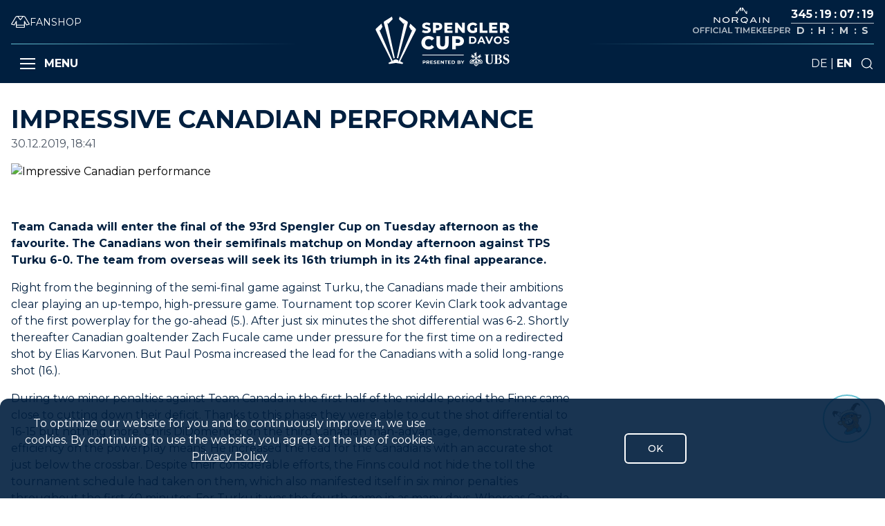

--- FILE ---
content_type: text/html; charset=utf-8
request_url: https://www.spenglercup.ch/en/news/impressive-canadian-performance
body_size: 84054
content:
<!DOCTYPE html><html lang="en" class="__className_069ab3"><head><meta charSet="utf-8"/><meta name="viewport" content="width=device-width, initial-scale=1"/><link rel="stylesheet" href="/_next/static/css/63f3675d806b8713.css" data-precedence="next"/><link rel="stylesheet" href="/_next/static/css/a9666763fd10854c.css" data-precedence="next"/><link rel="stylesheet" href="/_next/static/css/33d6722493706b1c.css" data-precedence="next"/><link rel="stylesheet" href="/_next/static/css/f0d2a5b3e69cad7b.css" data-precedence="next"/><link rel="stylesheet" href="/_next/static/css/18685a7075cba988.css" data-precedence="next"/><link rel="preload" as="script" fetchPriority="low" href="/_next/static/chunks/webpack-c30298da8be905b0.js"/><script src="/_next/static/chunks/fd9d1056-5b2aa1e07599061a.js" async=""></script><script src="/_next/static/chunks/117-bdb1807ad28fc17e.js" async=""></script><script src="/_next/static/chunks/main-app-2673009c00197365.js" async=""></script><script src="/_next/static/chunks/2626716e-589ada93b730c7bf.js" async=""></script><script src="/_next/static/chunks/9dadc25a-15485ae813fd44e0.js" async=""></script><script src="/_next/static/chunks/13b76428-ebdf3012af0e4489.js" async=""></script><script src="/_next/static/chunks/972-c7461f41cb970141.js" async=""></script><script src="/_next/static/chunks/782-ae916c9b50baeb61.js" async=""></script><script src="/_next/static/chunks/0-ff07cb1475f9048c.js" async=""></script><script src="/_next/static/chunks/394-85587d7e211b0d07.js" async=""></script><script src="/_next/static/chunks/420-40167e5bb98e7849.js" async=""></script><script src="/_next/static/chunks/461-3aaa5e7faa9d9037.js" async=""></script><script src="/_next/static/chunks/697-a573f0949bcf9b89.js" async=""></script><script src="/_next/static/chunks/app/%5Blang%5D/news/%5Bname%5D/page-7abf21b28f0b4b8c.js" async=""></script><script src="/_next/static/chunks/673-8d53cbfa99e0d35e.js" async=""></script><script src="/_next/static/chunks/app/%5Blang%5D/layout-f9d93754e6a38b42.js" async=""></script><script src="/_next/static/chunks/app/%5Blang%5D/not-found-54b0413a44eaf9bb.js" async=""></script><meta name="theme-color" content="#001F3F"/><title>Impressive Canadian performance | Spengler Cup Davos</title><meta name="description" content="Team Canada cruises through semi-final with 6-0 win over TPS Turku"/><meta name="robots" content="index, follow"/><link rel="canonical" href="https://www.spenglercup.ch/en/news/impressive-canadian-performance"/><link rel="alternate" hrefLang="en" href="https://www.spenglercup.ch/en/news/impressive-canadian-performance"/><link rel="alternate" hrefLang="de" href="https://www.spenglercup.ch/de/news/eindrueckliche-empfehlung-der-kanadier"/><link rel="alternate" hrefLang="x-default" href="https://www.spenglercup.ch/de/news/eindrueckliche-empfehlung-der-kanadier"/><meta name="ahrefs-site-verification" content="29c56282633126dd0fc05493f19e88a878bb7f3027917377a2eddf1d828cdbb5"/><meta property="og:title" content="Team Canada Dominates TPS Turku 6-0 to Reach Spengler Cup Final as Favorites"/><meta property="og:description" content="Team Canada dominated TPS Turku 6-0 in the Spengler Cup semifinals, showcasing their high-pressure play and powerplay efficiency. They aim for their 16th triumph in their 24th final appearance."/><meta property="og:url" content="https://www.spenglercup.ch/en/news/impressive-canadian-performance"/><meta property="og:image" content="https://backend.spenglercup.ch/sites/default/files/styles/og_image/public/2024-07/0021976.jpg?h=74328444&amp;itok=RltIGoOU"/><meta property="og:type" content="website"/><meta name="twitter:card" content="summary_large_image"/><meta name="twitter:title" content="Team Canada Dominates TPS Turku 6-0 to Reach Spengler Cup Final as Favorites"/><meta name="twitter:description" content="Team Canada dominated TPS Turku 6-0 in the Spengler Cup semifinals, showcasing their high-pressure play and powerplay efficiency. They aim for their 16th triumph in their 24th final appearance."/><meta name="twitter:image" content="https://backend.spenglercup.ch/sites/default/files/styles/og_image/public/2024-07/0021976.jpg?h=74328444&amp;itok=RltIGoOU"/><link rel="icon" href="/favicon.ico" type="image/x-icon" sizes="28x32"/><link rel="icon" href="/icon.png?5b2ea2aee46ad016" type="image/png" sizes="180x180"/><link rel="apple-touch-icon" href="/apple-icon.png?5b2ea2aee46ad016" type="image/png" sizes="180x180"/><meta name="next-size-adjust"/><script src="/_next/static/chunks/polyfills-42372ed130431b0a.js" noModule=""></script></head><body><script>(self.__next_s=self.__next_s||[]).push([0,{"children":"\n           var _paq = window._paq = window._paq || [];\n          /* tracker methods like \"setCustomDimension\" should be called before \"trackPageView\" */\n          _paq.push(['trackPageView']);\n          _paq.push(['enableLinkTracking']);\n          (function() {\n            var u=\"https://analytics.soul.media/\";\n            _paq.push(['setTrackerUrl', u+'matomo.php']);\n            _paq.push(['setSiteId', '17']);\n            var d=document, g=d.createElement('script'), s=d.getElementsByTagName('script')[0];\n            g.async=true; g.src=u+'matomo.js'; s.parentNode.insertBefore(g,s);\n          })();\n          ","id":"gtm"}])</script><div><header class="flex justify-between sticky top-0 w-full bg-scdarkBlue xl:h-navbar-desktop h-navbar-mobile z-40 pointer-events-auto " role="banner" style="transform:none"><div class="grid-cols-3 items-center mx-auto w-full container hidden xl:grid"><div class="nav-left flex flex-col"><div class="nav-l-top h-[63px] flex items-center gap-4"><a href="https://shop.hcd.ch/spengler-cup" target="_blank" class="fanshop__link flex items-center gap-3 group"><svg xmlns="http://www.w3.org/2000/svg" viewBox="0 0 281.8 184.3" class="h-[1.1em] fill-white group-hover:fill-sclightBlue transition-colors"><path d="M281 126.8c-.5-.9-52.6-91.8-62.6-108.3C207.3 0 193.4 0 181.1 0h-80.4C88.4 0 74.5 0 63.4 18.5 53.5 35.1 1.4 125.9.8 126.8c-.9 1.6-1.1 3.6-.3 5.4.7 1.7 2.3 3 4.1 3.5l43.6 10.6c2.7.6 5.4-.6 6.7-3l19.2-35.7v70.7c0 3.3 2.7 6 6 6h121.6c3.3 0 6-2.7 6-6v-70.7l19.2 35.7c1.3 2.4 4.1 3.6 6.7 3l43.6-10.6c1.8-.4 3.4-1.7 4.1-3.5s.6-3.7-.3-5.4zM170.1 12l-29.2 39-29.2-39h58.4zm-84 160.3V149h109.6v23.3H86.1zm149.2-38.8L207 81c-1.3-2.4-4.1-3.6-6.8-3-2.7.7-4.5 3.1-4.5 5.8V137H86.1V83.8c0-2.7-1.9-5.1-4.5-5.8-2.7-.7-5.4.6-6.7 3l-28.3 52.5-31.3-7.6c12.4-21.7 50.2-87.4 58.5-101.2C80.4 13.5 87.2 12.2 96.7 12l39.4 52.6c1.1 1.5 2.9 2.4 4.8 2.4s3.7-.9 4.8-2.4L185.1 12c9.6.2 16.4 1.5 23.1 12.7 8.2 13.7 46 79.5 58.5 101.2l-31.4 7.6z"></path></svg><span class="text-white text-sm group-hover:text-sclightBlue transition-colors">FANSHOP</span></a></div><div class="bg-gradient-to-r from-sclightBlue to-transparent h-[1px]"></div><div class="nav-l-bottom h-[56px] flex items-center"><div class="flex items-center gap-2 font-bold text-white false"><div class="hamburger-react" aria-label="open hamburger" aria-expanded="false" role="button" style="cursor:pointer;height:48px;position:relative;transition:0.4s cubic-bezier(0, 0, 0, 1);user-select:none;width:48px;outline:none;transform:none" tabindex="0"><div style="background:currentColor;height:2px;left:13px;position:absolute;width:22px;top:16px;transition:0.4s cubic-bezier(0, 0, 0, 1);transform:none"></div><div style="background:currentColor;height:2px;left:13px;position:absolute;width:22px;top:23px;transition:0.4s cubic-bezier(0, 0, 0, 1);transform:none"></div><div style="background:currentColor;height:2px;left:13px;position:absolute;width:22px;top:30px;transition:0.4s cubic-bezier(0, 0, 0, 1);transform:none"></div></div> MENU</div></div></div><div class="nav-center hidden xl:flex items-center justify-center"><a href="/en" aria-label="Gehe zur Startseite"><svg xmlns="http://www.w3.org/2000/svg" width="194" height="72" viewBox="0 0 710 264"><title>SpenglerCup-big</title><defs><path id="a" d="M0 595.276h841.89V0H0z"></path></defs><g fill="none" fill-rule="evenodd" transform="translate(-66 -166)"><path fill="#FFF" d="M327.618 405.158c0-1.975-1.284-3.132-3.826-3.132h-3.388v6.237h3.388c2.542 0 3.826-1.154 3.826-3.105m4.21 0c0 4.005-3.005 6.493-7.804 6.493h-3.62v4.956h-4.157v-17.969h7.777c4.799 0 7.804 2.491 7.804 6.52M343.609 402.026h-3.388v6.263h3.388c2.54 0 3.824-1.18 3.824-3.13 0-1.976-1.284-3.132-3.824-3.132Zm3.902 14.582-3.467-5.005h-3.823v5.005h-4.161v-17.97h7.779c4.8 0 7.804 2.492 7.804 6.52 0 2.695-1.36 4.672-3.697 5.672l4.029 5.778h-4.464ZM370.234 413.27v3.337h-13.91v-17.97H369.9v3.338h-9.446v3.902h8.341v3.234h-8.34v4.159zM373.67 414.835l1.413-3.13c1.513 1.103 3.772 1.873 5.929 1.873 2.464 0 3.464-.821 3.464-1.926 0-3.362-10.447-1.051-10.447-7.726 0-3.055 2.465-5.596 7.572-5.596 2.259 0 4.57.54 6.239 1.592l-1.284 3.158c-1.67-.951-3.388-1.413-4.98-1.413-2.464 0-3.413.925-3.413 2.054 0 3.31 10.447 1.027 10.447 7.623 0 3.004-2.491 5.57-7.625 5.57-2.848 0-5.723-.847-7.315-2.08M406.873 413.27v3.337h-13.91v-17.97h13.577v3.338h-9.446v3.902h8.341v3.234h-8.34v4.159zM428.168 398.638v17.969h-3.415l-8.96-10.911v10.911h-4.107v-17.969h3.442l8.933 10.911v-10.911zM437.387 402.026h-5.75v-3.387h15.659v3.387h-5.75v14.582h-4.16zM464.664 413.27v3.337h-13.911v-17.97h13.578v3.338h-9.446v3.902h8.342v3.234h-8.342v4.159zM477.44 413.192c3.57 0 5.907-2.13 5.907-5.57 0-3.44-2.337-5.57-5.906-5.57h-3.8v11.14h3.8Zm-7.954-14.554h8.16c5.88 0 9.91 3.543 9.91 8.985 0 5.442-4.03 8.984-9.91 8.984h-8.16v-17.97ZM512.794 411.268c0-1.513-1.156-2.232-3.313-2.232h-4.85v4.44h4.85c2.157 0 3.313-.668 3.313-2.208Zm-8.163-9.498v4.235h4.132c2.029 0 3.134-.72 3.134-2.13 0-1.411-1.105-2.105-3.134-2.105h-4.132Zm12.346 9.936c0 3.104-2.464 4.9-7.187 4.9h-9.291v-17.968h8.777c4.493 0 6.804 1.875 6.804 4.672 0 1.797-.924 3.183-2.39 3.953 2.006.643 3.287 2.184 3.287 4.443ZM529.437 410.24v6.367h-4.156v-6.417l-6.958-11.552h4.415l4.802 7.982 4.799-7.982h4.08zM622.713 396.868c-1.895 0-3.51 1.263-3.51 3.158 0 1.545 1.545 2.95 3.159 2.95 1.474 0 2.878-1.334 2.878-2.809 0-.28-.071-.492-.071-.773l2.597 2.107c-.491 2.457-2.666 4.703-5.263 4.421.14.422.21.843.21 1.404 0 1.896-1.614 4.002-3.44 4.704l-2.596-2.036c1.684-.14 3.018-1.265 3.018-3.019 0-1.683-1.544-3.017-3.16-3.017-1.683 0-2.947 1.544-2.947 3.3 0 2.175 2.597 6.245 7.58 6.245 1.966 0 3.932-.632 5.405-1.965l-1.614-1.264c.35-1.263 1.123-2.316 2.246-2.877l1.685 1.263c.56-1.122.912-2.387.912-3.719 0-3.51-2.737-8.073-7.09-8.073Zm-19.232 13.477c-1.614 0-2.737 1.474-2.737 3.018 0 1.614 1.333 2.947 2.877 2.947 1.124 0 1.615-.42 2.387-1.123v3.37c-.842.42-1.614.631-2.527.631-1.755 0-3.23-.492-4.211-2.036-1.053 1.544-2.527 2.036-4.282 2.036a5.399 5.399 0 0 1-2.527-.632v-3.369c.702.772 1.334 1.123 2.317 1.123 1.684 0 2.948-1.333 2.948-2.947s-1.053-3.018-2.738-3.018c-3.088 0-4.351 2.948-4.351 5.614 0 3.931 2.947 7.23 6.667 7.931v-2.035c.632-.28 1.264-.35 1.896-.35.63 0 1.333.07 1.895.35v2.035c3.509-.56 6.668-4.21 6.668-7.93 0-2.738-1.053-5.615-4.282-5.615Zm-21.758-6.387c-1.615 0-3.018 1.334-3.018 3.017 0 1.754 1.333 2.878 2.877 3.02l-2.597 2.035c-1.755-.702-3.37-2.808-3.37-4.704 0-.56.14-.982.282-1.404-.211 0-.351.071-.492.071-2.386 0-4.422-2.246-4.843-4.492l2.667-2.107c-.07.281-.07.492-.07.773 0 1.475 1.404 2.808 2.878 2.808 1.544 0 3.019-1.333 3.019-2.949 0-1.895-1.475-3.158-3.3-3.158-3.65 0-7.23 3.51-7.23 8.073 0 1.332.352 2.597.913 3.72l1.615-1.264c1.123.561 2.035 1.614 2.316 2.877l-1.615 1.264c1.545 1.333 3.44 1.965 5.475 1.965 4.142 0 7.51-3.369 7.51-6.316 0-1.685-1.192-3.229-3.017-3.229Zm40.569-22.32-1.615-5.054-1.333 1.123 1.404 4.633-4.212-2.316-1.403 1.123 4.702 2.526-4.983 4.001-1.334-1.755 1.755-1.404-1.334-1.614-1.754 1.404-1.334-1.685 1.755-1.404-1.334-1.684-9.125 7.51 8.704 7.02 1.544-1.967c1.123.071 1.965.913 2.387 1.966l-1.545 1.895.913.771c2.176-1.965 4.984-3.158 7.86-3.158 6.108 0 10.88 4.913 10.88 11.02 0 2.035-.561 4.14-1.614 5.896l1.615 1.264c-.071 1.193-1.194 2.455-2.317 2.806l-1.544-1.262c-2.176 2.035-4.984 3.157-7.931 3.157-6.107 0-10.88-4.842-10.88-10.948 0-2.036.632-4.072 1.545-5.827l-.913-.77-1.544 2.034c-1.123-.14-2.106-.913-2.386-2.035l1.544-1.895-7.37-6.036v9.615l2.456.07c.35.351.562.913.562 1.474 0 .492-.281 1.124-.492 1.545h-2.526v1.192c5.404.913 9.826 5.405 9.826 10.95 0 5.685-4.422 10.177-9.826 11.09v1.964c-.492.281-1.194.492-1.755.492-.702 0-1.404-.21-2.036-.492v-1.965c-5.404-.912-9.615-5.404-9.615-11.089 0-5.545 4.21-10.037 9.615-10.878v-1.264h-2.526c-.281-.42-.421-.982-.421-1.545 0-.56.14-1.123.42-1.544h2.527v-9.686l-7.37 6.107 1.615 1.895a2.95 2.95 0 0 1-2.457 2.035l-1.544-2.035-.982.771c1.052 1.755 1.544 3.791 1.544 5.827 0 6.106-4.703 10.948-10.81 10.948-2.877 0-5.755-1.122-7.861-3.157l-1.614 1.262c-1.053-.35-2.176-1.613-2.316-2.806l1.544-1.264a12.313 12.313 0 0 1-1.544-5.897c0-6.106 4.772-11.019 10.809-11.019 3.018 0 5.826 1.193 7.93 3.158l.914-.7-1.544-1.966c.35-1.053 1.333-1.826 2.456-1.966l1.544 1.966 8.704-7.019-9.125-7.51-1.333 1.684 1.754 1.404-1.333 1.685-1.755-1.404-1.333 1.614 1.684 1.404-1.333 1.755-4.914-4 4.633-2.527-1.334-1.123-4.282 2.316 1.405-4.633-1.335-1.123-1.544 5.054-4.983-4 1.334-1.615 1.754 1.404 1.404-1.615-1.825-1.544 1.334-1.614 1.825 1.403 1.263-1.614-3.86-3.018c.35-1.263 1.193-2.316 2.386-3.018l20.495 16.705v-11.16h-2.035v2.175h-2.106v-2.175h-2.105v2.175h-2.176v-6.317l4.913 2.036v-1.755l-4.562-1.895 4.562-1.755v-1.684l-4.913 1.895v-6.387h2.176v2.317h2.105v-2.317h2.106v2.317h2.035v-5.054c.632-.21 1.264-.35 1.966-.35.56 0 1.263.14 1.825.35v27.584l20.565-16.705a5.654 5.654 0 0 1 2.386 3.018l-3.93 3.018 1.334 1.614 1.754-1.403 1.334 1.614-1.755 1.544 1.334 1.615 1.755-1.404 1.333 1.614-4.913 4.001ZM769.544 380.164c-1.263-8.141-5.334-11.37-10.88-11.37-4.842 0-8.141 2.807-8.141 7.72 0 4.633 5.685 7.089 10.809 8.703 8.634 2.668 13.827 6.879 13.827 16.494 0 8.845-6.878 15.582-17.688 15.582-4.561 0-10.878-.912-14.67-3.158l-.49-13.196h3.229c.63 8.003 5.334 13.266 12.283 13.266 5.334 0 8.773-3.51 8.773-8.634 0-5.122-4.492-7.931-10.95-10.036-7.16-2.316-13.266-6.95-13.266-15.09 0-9.054 7.16-14.74 16.917-14.74 4.492 0 9.756 1.194 12.914 3.019l.492 11.44h-3.16Zm-54.186 33.409c7.159 0 10.529-4.07 10.529-11.02 0-6.737-3.02-11.09-9.616-11.09h-5.335v22.11h4.422Zm.63-25.057c5.617 0 8.144-4.141 8.144-9.826 0-4.632-2.176-9.264-7.511-9.264h-5.685v19.09h5.053Zm-21.336 24.988h5.756v-44.008h-5.405v-3.09h24.286c11.3 0 15.09 6.178 15.09 11.793 0 6.808-7.02 11.089-12.423 11.58 11.089 1.334 14.388 7.79 14.388 12.775 0 10.248-9.615 14.037-18.038 14.037h-23.654v-3.087Zm-7.721-44.008v30.32c0 15.582-8.352 17.477-16.775 17.477-15.021 0-18.951-7.58-18.951-18.178v-29.62h-5.264v-3.088h21.829v3.089h-5.686v28.636c0 10.529 2.668 15.23 9.757 15.302 7.299.07 10.808-3.37 10.808-14.32v-29.618h-5.334v-3.09h14.67v3.09h-5.054Z"></path><mask id="b" fill="#fff"><use xlink:href="#a"></use></mask><path fill="#FFF" d="M313.879 371.387H533.54v-3.428H313.879zM312.351 247.602l5.017-11.269c4.784 3.164 11.577 5.325 17.827 5.325 6.33 0 8.798-1.775 8.798-4.399 0-8.566-30.716-2.315-30.716-22.38 0-9.648 7.873-17.52 23.925-17.52 7.024 0 14.279 1.62 19.605 4.708l-4.71 11.344c-5.17-2.778-10.263-4.167-14.972-4.167-6.404 0-8.72 2.161-8.72 4.862 0 8.26 30.639 2.084 30.639 21.996 0 9.415-7.871 17.442-23.924 17.442-8.877 0-17.675-2.393-22.769-5.942M404.247 218.429c0-5.018-3.164-7.95-9.493-7.95h-8.49V226.3h8.49c6.329 0 9.493-2.933 9.493-7.871m15.435 0c0 12.27-9.261 19.911-24.002 19.911h-9.415v14.124h-15.282v-54.025h24.697c14.74 0 24.002 7.64 24.002 19.99M474.592 240.656v11.808h-43.374v-54.025h42.37v11.808h-27.242v9.108h24.002v11.422h-24.002v9.879zM539.346 198.439v54.025h-12.58l-23.85-28.788v28.788h-14.971v-54.025h12.58l23.849 28.788v-28.788zM590.599 224.294h13.507v22.381c-6.252 4.476-14.818 6.87-22.691 6.87-17.21 0-29.791-11.655-29.791-28.094s12.58-28.093 30.1-28.093c10.11 0 18.29 3.474 23.617 9.88l-9.725 8.798c-3.704-4.09-7.95-6.02-13.121-6.02-9.26 0-15.435 6.097-15.435 15.435 0 9.107 6.175 15.436 15.28 15.436 2.857 0 5.557-.54 8.259-1.775v-14.818ZM618.312 198.439h15.282v41.908h25.778v12.117h-41.06zM712.144 240.656v11.808H668.77v-54.025h42.371v11.808h-27.243v9.108H707.9v11.422h-24.002v9.879zM749.267 210.479h-8.49V226.3h8.49c6.328 0 9.493-2.932 9.493-7.872 0-5.017-3.165-7.949-9.493-7.949Zm-.155 27.629h-8.335v14.356h-15.282v-54.025h24.697c14.742 0 24.003 7.641 24.003 19.989 0 7.95-3.859 13.816-10.574 17.056l11.654 16.98h-16.36l-9.803-14.356ZM308.995 304.558c0-21.028 16.093-35.935 38.01-35.935 12.734 0 23.003 4.64 29.715 13.03l-12.439 11.255c-4.344-5.232-9.675-8.095-16.289-8.095-11.354 0-19.252 7.898-19.252 19.745 0 11.847 7.898 19.745 19.252 19.745 6.614 0 11.945-2.862 16.29-8.095l12.438 11.254c-6.712 8.392-16.98 13.032-29.716 13.032-21.916 0-38.009-14.907-38.009-35.936M388.65 308.31v-38.306h19.547v37.712c0 11.847 4.936 16.586 13.13 16.586 8.096 0 13.032-4.739 13.032-16.586v-37.712h19.251v38.305c0 20.633-12.045 32.184-32.48 32.184-20.437 0-32.48-11.55-32.48-32.184M514.942 295.574c0-6.417-4.05-10.169-12.144-10.169h-10.86v20.239h10.86c8.095 0 12.144-3.752 12.144-10.07m19.745 0c0 15.697-11.847 25.471-30.704 25.471h-12.045v18.066h-19.546v-69.106h31.59c18.858 0 30.705 9.773 30.705 25.569M579.162 302.767c7.67 0 12.693-4.582 12.693-11.976 0-7.394-5.022-11.974-12.693-11.974h-8.166v23.95h8.166Zm-17.106-31.288h17.548c12.636 0 21.3 7.615 21.3 19.312 0 11.699-8.664 19.313-21.3 19.313h-17.548V271.48ZM633.374 295.04l-6.125-14.788-6.126 14.789h12.251Zm2.813 6.787h-17.933l-3.42 8.278h-9.16l17.216-38.627h8.828l17.272 38.627h-9.38l-3.423-8.278ZM689.529 271.478l-16.72 38.627h-8.83l-16.663-38.627h9.656l11.755 27.59 11.918-27.59zM726.524 290.79c0-7.337-5.186-12.36-12.085-12.36-6.896 0-12.084 5.023-12.084 12.36 0 7.34 5.188 12.362 12.084 12.362 6.899 0 12.085-5.021 12.085-12.361m-33.218 0c0-11.477 8.938-19.975 21.133-19.975 12.141 0 21.136 8.442 21.136 19.975 0 11.534-8.995 19.977-21.136 19.977-12.195 0-21.133-8.5-21.133-19.977M743.162 306.298l3.034-6.733c3.255 2.373 8.11 4.03 12.746 4.03 5.298 0 7.45-1.768 7.45-4.139 0-7.23-22.46-2.263-22.46-16.61 0-6.567 5.298-12.03 16.28-12.03 4.856 0 9.822 1.158 13.409 3.421l-2.759 6.788c-3.587-2.042-7.284-3.036-10.704-3.036-5.3 0-7.34 1.988-7.34 4.415 0 7.118 22.457 2.207 22.457 16.39 0 6.454-5.352 11.973-16.386 11.973-6.126 0-12.307-1.82-15.727-4.469M185.28 387.93l50.997-186.462c.027-.132.072-.278.116-.423l.52-1.897c.933-4.803-2.243-7.47-3-8.023l-40.108-25.214-3.846 13.691 24.031 25.24 4.62-6.35-1.997 9.151.007.008-37.853 177.517c2.797.897 4.995 1.933 6.513 2.762" mask="url(#b)"></path><path fill="#FFF" d="m277.966 229.305-27.908-25.977-5.945 16.625 12.117 19.583 5.201-4.46-4.559 10.499-66.51 154.293-.004-.001-2.694 6.319.053-7.95s-5.232-4.432-14.347-5.6c-9.114 1.168-14.346 5.6-14.346 5.6l.053 7.95-2.695-6.32-.002.002-66.512-154.293-4.559-10.498 5.201 4.459 12.117-19.583-5.944-16.625-27.908 25.977c-1.054 1.124-3.495 4.464-1.226 9.29l82.674 163.894-16.374 8.913 4.101 5.649 35.42-5.612 35.421 5.612 4.101-5.65-16.374-8.912 82.674-163.894c2.27-4.826-.173-8.166-1.226-9.29" mask="url(#b)"></path><path fill="#FFF" d="M110.348 201.044c.044.146.089.292.116.425L161.46 387.93c1.518-.829 3.716-1.866 6.513-2.76L130.122 207.65l.007-.008-1.996-9.15 4.618 6.35 24.03-25.24-3.845-13.69-40.107 25.211c-.758.555-3.934 3.221-3 8.023l.519 1.897Z" mask="url(#b)"></path></g></svg></a></div><div class="nav-center flex items-end justify-center xl:hidden"><a href="/en" aria-label="Gehe zur Startseite"><svg xmlns="http://www.w3.org/2000/svg" width="107" height="72" viewBox="0 0 710 264"><title>SpenglerCup-big</title><defs><path id="a" d="M0 595.276h841.89V0H0z"></path></defs><g fill="none" fill-rule="evenodd" transform="translate(-66 -166)"><path fill="#FFF" d="M327.618 405.158c0-1.975-1.284-3.132-3.826-3.132h-3.388v6.237h3.388c2.542 0 3.826-1.154 3.826-3.105m4.21 0c0 4.005-3.005 6.493-7.804 6.493h-3.62v4.956h-4.157v-17.969h7.777c4.799 0 7.804 2.491 7.804 6.52M343.609 402.026h-3.388v6.263h3.388c2.54 0 3.824-1.18 3.824-3.13 0-1.976-1.284-3.132-3.824-3.132Zm3.902 14.582-3.467-5.005h-3.823v5.005h-4.161v-17.97h7.779c4.8 0 7.804 2.492 7.804 6.52 0 2.695-1.36 4.672-3.697 5.672l4.029 5.778h-4.464ZM370.234 413.27v3.337h-13.91v-17.97H369.9v3.338h-9.446v3.902h8.341v3.234h-8.34v4.159zM373.67 414.835l1.413-3.13c1.513 1.103 3.772 1.873 5.929 1.873 2.464 0 3.464-.821 3.464-1.926 0-3.362-10.447-1.051-10.447-7.726 0-3.055 2.465-5.596 7.572-5.596 2.259 0 4.57.54 6.239 1.592l-1.284 3.158c-1.67-.951-3.388-1.413-4.98-1.413-2.464 0-3.413.925-3.413 2.054 0 3.31 10.447 1.027 10.447 7.623 0 3.004-2.491 5.57-7.625 5.57-2.848 0-5.723-.847-7.315-2.08M406.873 413.27v3.337h-13.91v-17.97h13.577v3.338h-9.446v3.902h8.341v3.234h-8.34v4.159zM428.168 398.638v17.969h-3.415l-8.96-10.911v10.911h-4.107v-17.969h3.442l8.933 10.911v-10.911zM437.387 402.026h-5.75v-3.387h15.659v3.387h-5.75v14.582h-4.16zM464.664 413.27v3.337h-13.911v-17.97h13.578v3.338h-9.446v3.902h8.342v3.234h-8.342v4.159zM477.44 413.192c3.57 0 5.907-2.13 5.907-5.57 0-3.44-2.337-5.57-5.906-5.57h-3.8v11.14h3.8Zm-7.954-14.554h8.16c5.88 0 9.91 3.543 9.91 8.985 0 5.442-4.03 8.984-9.91 8.984h-8.16v-17.97ZM512.794 411.268c0-1.513-1.156-2.232-3.313-2.232h-4.85v4.44h4.85c2.157 0 3.313-.668 3.313-2.208Zm-8.163-9.498v4.235h4.132c2.029 0 3.134-.72 3.134-2.13 0-1.411-1.105-2.105-3.134-2.105h-4.132Zm12.346 9.936c0 3.104-2.464 4.9-7.187 4.9h-9.291v-17.968h8.777c4.493 0 6.804 1.875 6.804 4.672 0 1.797-.924 3.183-2.39 3.953 2.006.643 3.287 2.184 3.287 4.443ZM529.437 410.24v6.367h-4.156v-6.417l-6.958-11.552h4.415l4.802 7.982 4.799-7.982h4.08zM622.713 396.868c-1.895 0-3.51 1.263-3.51 3.158 0 1.545 1.545 2.95 3.159 2.95 1.474 0 2.878-1.334 2.878-2.809 0-.28-.071-.492-.071-.773l2.597 2.107c-.491 2.457-2.666 4.703-5.263 4.421.14.422.21.843.21 1.404 0 1.896-1.614 4.002-3.44 4.704l-2.596-2.036c1.684-.14 3.018-1.265 3.018-3.019 0-1.683-1.544-3.017-3.16-3.017-1.683 0-2.947 1.544-2.947 3.3 0 2.175 2.597 6.245 7.58 6.245 1.966 0 3.932-.632 5.405-1.965l-1.614-1.264c.35-1.263 1.123-2.316 2.246-2.877l1.685 1.263c.56-1.122.912-2.387.912-3.719 0-3.51-2.737-8.073-7.09-8.073Zm-19.232 13.477c-1.614 0-2.737 1.474-2.737 3.018 0 1.614 1.333 2.947 2.877 2.947 1.124 0 1.615-.42 2.387-1.123v3.37c-.842.42-1.614.631-2.527.631-1.755 0-3.23-.492-4.211-2.036-1.053 1.544-2.527 2.036-4.282 2.036a5.399 5.399 0 0 1-2.527-.632v-3.369c.702.772 1.334 1.123 2.317 1.123 1.684 0 2.948-1.333 2.948-2.947s-1.053-3.018-2.738-3.018c-3.088 0-4.351 2.948-4.351 5.614 0 3.931 2.947 7.23 6.667 7.931v-2.035c.632-.28 1.264-.35 1.896-.35.63 0 1.333.07 1.895.35v2.035c3.509-.56 6.668-4.21 6.668-7.93 0-2.738-1.053-5.615-4.282-5.615Zm-21.758-6.387c-1.615 0-3.018 1.334-3.018 3.017 0 1.754 1.333 2.878 2.877 3.02l-2.597 2.035c-1.755-.702-3.37-2.808-3.37-4.704 0-.56.14-.982.282-1.404-.211 0-.351.071-.492.071-2.386 0-4.422-2.246-4.843-4.492l2.667-2.107c-.07.281-.07.492-.07.773 0 1.475 1.404 2.808 2.878 2.808 1.544 0 3.019-1.333 3.019-2.949 0-1.895-1.475-3.158-3.3-3.158-3.65 0-7.23 3.51-7.23 8.073 0 1.332.352 2.597.913 3.72l1.615-1.264c1.123.561 2.035 1.614 2.316 2.877l-1.615 1.264c1.545 1.333 3.44 1.965 5.475 1.965 4.142 0 7.51-3.369 7.51-6.316 0-1.685-1.192-3.229-3.017-3.229Zm40.569-22.32-1.615-5.054-1.333 1.123 1.404 4.633-4.212-2.316-1.403 1.123 4.702 2.526-4.983 4.001-1.334-1.755 1.755-1.404-1.334-1.614-1.754 1.404-1.334-1.685 1.755-1.404-1.334-1.684-9.125 7.51 8.704 7.02 1.544-1.967c1.123.071 1.965.913 2.387 1.966l-1.545 1.895.913.771c2.176-1.965 4.984-3.158 7.86-3.158 6.108 0 10.88 4.913 10.88 11.02 0 2.035-.561 4.14-1.614 5.896l1.615 1.264c-.071 1.193-1.194 2.455-2.317 2.806l-1.544-1.262c-2.176 2.035-4.984 3.157-7.931 3.157-6.107 0-10.88-4.842-10.88-10.948 0-2.036.632-4.072 1.545-5.827l-.913-.77-1.544 2.034c-1.123-.14-2.106-.913-2.386-2.035l1.544-1.895-7.37-6.036v9.615l2.456.07c.35.351.562.913.562 1.474 0 .492-.281 1.124-.492 1.545h-2.526v1.192c5.404.913 9.826 5.405 9.826 10.95 0 5.685-4.422 10.177-9.826 11.09v1.964c-.492.281-1.194.492-1.755.492-.702 0-1.404-.21-2.036-.492v-1.965c-5.404-.912-9.615-5.404-9.615-11.089 0-5.545 4.21-10.037 9.615-10.878v-1.264h-2.526c-.281-.42-.421-.982-.421-1.545 0-.56.14-1.123.42-1.544h2.527v-9.686l-7.37 6.107 1.615 1.895a2.95 2.95 0 0 1-2.457 2.035l-1.544-2.035-.982.771c1.052 1.755 1.544 3.791 1.544 5.827 0 6.106-4.703 10.948-10.81 10.948-2.877 0-5.755-1.122-7.861-3.157l-1.614 1.262c-1.053-.35-2.176-1.613-2.316-2.806l1.544-1.264a12.313 12.313 0 0 1-1.544-5.897c0-6.106 4.772-11.019 10.809-11.019 3.018 0 5.826 1.193 7.93 3.158l.914-.7-1.544-1.966c.35-1.053 1.333-1.826 2.456-1.966l1.544 1.966 8.704-7.019-9.125-7.51-1.333 1.684 1.754 1.404-1.333 1.685-1.755-1.404-1.333 1.614 1.684 1.404-1.333 1.755-4.914-4 4.633-2.527-1.334-1.123-4.282 2.316 1.405-4.633-1.335-1.123-1.544 5.054-4.983-4 1.334-1.615 1.754 1.404 1.404-1.615-1.825-1.544 1.334-1.614 1.825 1.403 1.263-1.614-3.86-3.018c.35-1.263 1.193-2.316 2.386-3.018l20.495 16.705v-11.16h-2.035v2.175h-2.106v-2.175h-2.105v2.175h-2.176v-6.317l4.913 2.036v-1.755l-4.562-1.895 4.562-1.755v-1.684l-4.913 1.895v-6.387h2.176v2.317h2.105v-2.317h2.106v2.317h2.035v-5.054c.632-.21 1.264-.35 1.966-.35.56 0 1.263.14 1.825.35v27.584l20.565-16.705a5.654 5.654 0 0 1 2.386 3.018l-3.93 3.018 1.334 1.614 1.754-1.403 1.334 1.614-1.755 1.544 1.334 1.615 1.755-1.404 1.333 1.614-4.913 4.001ZM769.544 380.164c-1.263-8.141-5.334-11.37-10.88-11.37-4.842 0-8.141 2.807-8.141 7.72 0 4.633 5.685 7.089 10.809 8.703 8.634 2.668 13.827 6.879 13.827 16.494 0 8.845-6.878 15.582-17.688 15.582-4.561 0-10.878-.912-14.67-3.158l-.49-13.196h3.229c.63 8.003 5.334 13.266 12.283 13.266 5.334 0 8.773-3.51 8.773-8.634 0-5.122-4.492-7.931-10.95-10.036-7.16-2.316-13.266-6.95-13.266-15.09 0-9.054 7.16-14.74 16.917-14.74 4.492 0 9.756 1.194 12.914 3.019l.492 11.44h-3.16Zm-54.186 33.409c7.159 0 10.529-4.07 10.529-11.02 0-6.737-3.02-11.09-9.616-11.09h-5.335v22.11h4.422Zm.63-25.057c5.617 0 8.144-4.141 8.144-9.826 0-4.632-2.176-9.264-7.511-9.264h-5.685v19.09h5.053Zm-21.336 24.988h5.756v-44.008h-5.405v-3.09h24.286c11.3 0 15.09 6.178 15.09 11.793 0 6.808-7.02 11.089-12.423 11.58 11.089 1.334 14.388 7.79 14.388 12.775 0 10.248-9.615 14.037-18.038 14.037h-23.654v-3.087Zm-7.721-44.008v30.32c0 15.582-8.352 17.477-16.775 17.477-15.021 0-18.951-7.58-18.951-18.178v-29.62h-5.264v-3.088h21.829v3.089h-5.686v28.636c0 10.529 2.668 15.23 9.757 15.302 7.299.07 10.808-3.37 10.808-14.32v-29.618h-5.334v-3.09h14.67v3.09h-5.054Z"></path><mask id="b" fill="#fff"><use xlink:href="#a"></use></mask><path fill="#FFF" d="M313.879 371.387H533.54v-3.428H313.879zM312.351 247.602l5.017-11.269c4.784 3.164 11.577 5.325 17.827 5.325 6.33 0 8.798-1.775 8.798-4.399 0-8.566-30.716-2.315-30.716-22.38 0-9.648 7.873-17.52 23.925-17.52 7.024 0 14.279 1.62 19.605 4.708l-4.71 11.344c-5.17-2.778-10.263-4.167-14.972-4.167-6.404 0-8.72 2.161-8.72 4.862 0 8.26 30.639 2.084 30.639 21.996 0 9.415-7.871 17.442-23.924 17.442-8.877 0-17.675-2.393-22.769-5.942M404.247 218.429c0-5.018-3.164-7.95-9.493-7.95h-8.49V226.3h8.49c6.329 0 9.493-2.933 9.493-7.871m15.435 0c0 12.27-9.261 19.911-24.002 19.911h-9.415v14.124h-15.282v-54.025h24.697c14.74 0 24.002 7.64 24.002 19.99M474.592 240.656v11.808h-43.374v-54.025h42.37v11.808h-27.242v9.108h24.002v11.422h-24.002v9.879zM539.346 198.439v54.025h-12.58l-23.85-28.788v28.788h-14.971v-54.025h12.58l23.849 28.788v-28.788zM590.599 224.294h13.507v22.381c-6.252 4.476-14.818 6.87-22.691 6.87-17.21 0-29.791-11.655-29.791-28.094s12.58-28.093 30.1-28.093c10.11 0 18.29 3.474 23.617 9.88l-9.725 8.798c-3.704-4.09-7.95-6.02-13.121-6.02-9.26 0-15.435 6.097-15.435 15.435 0 9.107 6.175 15.436 15.28 15.436 2.857 0 5.557-.54 8.259-1.775v-14.818ZM618.312 198.439h15.282v41.908h25.778v12.117h-41.06zM712.144 240.656v11.808H668.77v-54.025h42.371v11.808h-27.243v9.108H707.9v11.422h-24.002v9.879zM749.267 210.479h-8.49V226.3h8.49c6.328 0 9.493-2.932 9.493-7.872 0-5.017-3.165-7.949-9.493-7.949Zm-.155 27.629h-8.335v14.356h-15.282v-54.025h24.697c14.742 0 24.003 7.641 24.003 19.989 0 7.95-3.859 13.816-10.574 17.056l11.654 16.98h-16.36l-9.803-14.356ZM308.995 304.558c0-21.028 16.093-35.935 38.01-35.935 12.734 0 23.003 4.64 29.715 13.03l-12.439 11.255c-4.344-5.232-9.675-8.095-16.289-8.095-11.354 0-19.252 7.898-19.252 19.745 0 11.847 7.898 19.745 19.252 19.745 6.614 0 11.945-2.862 16.29-8.095l12.438 11.254c-6.712 8.392-16.98 13.032-29.716 13.032-21.916 0-38.009-14.907-38.009-35.936M388.65 308.31v-38.306h19.547v37.712c0 11.847 4.936 16.586 13.13 16.586 8.096 0 13.032-4.739 13.032-16.586v-37.712h19.251v38.305c0 20.633-12.045 32.184-32.48 32.184-20.437 0-32.48-11.55-32.48-32.184M514.942 295.574c0-6.417-4.05-10.169-12.144-10.169h-10.86v20.239h10.86c8.095 0 12.144-3.752 12.144-10.07m19.745 0c0 15.697-11.847 25.471-30.704 25.471h-12.045v18.066h-19.546v-69.106h31.59c18.858 0 30.705 9.773 30.705 25.569M579.162 302.767c7.67 0 12.693-4.582 12.693-11.976 0-7.394-5.022-11.974-12.693-11.974h-8.166v23.95h8.166Zm-17.106-31.288h17.548c12.636 0 21.3 7.615 21.3 19.312 0 11.699-8.664 19.313-21.3 19.313h-17.548V271.48ZM633.374 295.04l-6.125-14.788-6.126 14.789h12.251Zm2.813 6.787h-17.933l-3.42 8.278h-9.16l17.216-38.627h8.828l17.272 38.627h-9.38l-3.423-8.278ZM689.529 271.478l-16.72 38.627h-8.83l-16.663-38.627h9.656l11.755 27.59 11.918-27.59zM726.524 290.79c0-7.337-5.186-12.36-12.085-12.36-6.896 0-12.084 5.023-12.084 12.36 0 7.34 5.188 12.362 12.084 12.362 6.899 0 12.085-5.021 12.085-12.361m-33.218 0c0-11.477 8.938-19.975 21.133-19.975 12.141 0 21.136 8.442 21.136 19.975 0 11.534-8.995 19.977-21.136 19.977-12.195 0-21.133-8.5-21.133-19.977M743.162 306.298l3.034-6.733c3.255 2.373 8.11 4.03 12.746 4.03 5.298 0 7.45-1.768 7.45-4.139 0-7.23-22.46-2.263-22.46-16.61 0-6.567 5.298-12.03 16.28-12.03 4.856 0 9.822 1.158 13.409 3.421l-2.759 6.788c-3.587-2.042-7.284-3.036-10.704-3.036-5.3 0-7.34 1.988-7.34 4.415 0 7.118 22.457 2.207 22.457 16.39 0 6.454-5.352 11.973-16.386 11.973-6.126 0-12.307-1.82-15.727-4.469M185.28 387.93l50.997-186.462c.027-.132.072-.278.116-.423l.52-1.897c.933-4.803-2.243-7.47-3-8.023l-40.108-25.214-3.846 13.691 24.031 25.24 4.62-6.35-1.997 9.151.007.008-37.853 177.517c2.797.897 4.995 1.933 6.513 2.762" mask="url(#b)"></path><path fill="#FFF" d="m277.966 229.305-27.908-25.977-5.945 16.625 12.117 19.583 5.201-4.46-4.559 10.499-66.51 154.293-.004-.001-2.694 6.319.053-7.95s-5.232-4.432-14.347-5.6c-9.114 1.168-14.346 5.6-14.346 5.6l.053 7.95-2.695-6.32-.002.002-66.512-154.293-4.559-10.498 5.201 4.459 12.117-19.583-5.944-16.625-27.908 25.977c-1.054 1.124-3.495 4.464-1.226 9.29l82.674 163.894-16.374 8.913 4.101 5.649 35.42-5.612 35.421 5.612 4.101-5.65-16.374-8.912 82.674-163.894c2.27-4.826-.173-8.166-1.226-9.29" mask="url(#b)"></path><path fill="#FFF" d="M110.348 201.044c.044.146.089.292.116.425L161.46 387.93c1.518-.829 3.716-1.866 6.513-2.76L130.122 207.65l.007-.008-1.996-9.15 4.618 6.35 24.03-25.24-3.845-13.69-40.107 25.211c-.758.555-3.934 3.221-3 8.023l.519 1.897Z" mask="url(#b)"></path></g></svg></a></div><div class="nav-right items-end flex flex-col"><div class="nav-l-top h-[63px] flex items-center text-light gap-8"><img alt="NORQAIN Logo" loading="lazy" width="143" height="42" decoding="async" data-nimg="1" style="color:transparent" src="/logos/norqain-logo.svg"/><div class="countdown flex flex-col items-end"><div class="min-w-[120px]"><div class="text-white font-bold flex justify-between"><span>00</span> <span>:</span><span>00</span> <span>:</span><span>00</span><span>:</span> 00</div><div class="countdown_des flex justify-evenly text-white font-bold text-sm opacity-80 border-1 border-t border-opacity-80"><span>D</span><span>:</span><span>H</span><span>:</span><span>M</span><span>:</span><span>S</span></div></div></div></div><div class="bg-gradient-to-l w-full from-sclightBlue to-transparent h-[1px]"></div><span class="nav-l-bottom h-[56px] flex items-center"><div class="lang-switcher me-3"><a hrefLang="de" class="uppercase text-white " href="/de">de</a><span class="mx-1 text-white">|</span><a hrefLang="en" class="uppercase text-white font-bold" href="/en">en</a></div><a href="/en/search" class="contents"><img alt="Search Icon" loading="lazy" width="20" height="20" decoding="async" data-nimg="1" style="color:transparent" src="/icons/Search.svg"/></a></span></div></div><div class="container  xl:hidden h-[58px]"><div class="mobile-nav-top flex justify-between items-center w-full h-full"><div class="mobile-nav-norqain w-1/2 flex flex-col justify-between "><div class="py-2"><img alt="NORQAIN Logo" loading="lazy" width="143" height="42" decoding="async" data-nimg="1" style="color:transparent" src="/logos/norqain-logo.svg"/></div><div class="bg-gradient-to-r from-sclightBlue to-transparent h-[1px]"></div></div><div class="countdown  w-1/2 h-full"><div class="countdown flex flex-col items-end h-full py-2"><div class="min-w-[120px]"><div class="text-white font-bold flex justify-between"><span>00</span> <span>:</span><span>00</span> <span>:</span><span>00</span><span>:</span> 00</div><div class="countdown_des flex justify-evenly text-white font-bold text-sm opacity-80 border-1 border-t border-opacity-80"><span>D</span><span>:</span><span>H</span><span>:</span><span>M</span><span>:</span><span>S</span></div></div></div><div class="bg-gradient-to-l w-full from-sclightBlue to-transparent h-[1px]"></div></div></div><div class="mobile-nav-bottom h-[64px] grid w-full grid-cols-3 items-center"><div class="nav-l flex justify-start"><div class="flex items-center gap-2 font-bold text-white false"><div class="hamburger-react" aria-label="open hamburger" aria-expanded="false" role="button" style="cursor:pointer;height:48px;position:relative;transition:0.4s cubic-bezier(0, 0, 0, 1);user-select:none;width:48px;outline:none;transform:none" tabindex="0"><div style="background:currentColor;height:2px;left:13px;position:absolute;width:22px;top:16px;transition:0.4s cubic-bezier(0, 0, 0, 1);transform:none"></div><div style="background:currentColor;height:2px;left:13px;position:absolute;width:22px;top:23px;transition:0.4s cubic-bezier(0, 0, 0, 1);transform:none"></div><div style="background:currentColor;height:2px;left:13px;position:absolute;width:22px;top:30px;transition:0.4s cubic-bezier(0, 0, 0, 1);transform:none"></div></div> MENU</div></div><div class="nav-c flex justify-center"><a href="/en" aria-label="Gehe zur Startseite"><svg xmlns="http://www.w3.org/2000/svg" width="194" height="40" viewBox="0 0 710 264"><title>SpenglerCup-big</title><defs><path id="a" d="M0 595.276h841.89V0H0z"></path></defs><g fill="none" fill-rule="evenodd" transform="translate(-66 -166)"><path fill="#FFF" d="M327.618 405.158c0-1.975-1.284-3.132-3.826-3.132h-3.388v6.237h3.388c2.542 0 3.826-1.154 3.826-3.105m4.21 0c0 4.005-3.005 6.493-7.804 6.493h-3.62v4.956h-4.157v-17.969h7.777c4.799 0 7.804 2.491 7.804 6.52M343.609 402.026h-3.388v6.263h3.388c2.54 0 3.824-1.18 3.824-3.13 0-1.976-1.284-3.132-3.824-3.132Zm3.902 14.582-3.467-5.005h-3.823v5.005h-4.161v-17.97h7.779c4.8 0 7.804 2.492 7.804 6.52 0 2.695-1.36 4.672-3.697 5.672l4.029 5.778h-4.464ZM370.234 413.27v3.337h-13.91v-17.97H369.9v3.338h-9.446v3.902h8.341v3.234h-8.34v4.159zM373.67 414.835l1.413-3.13c1.513 1.103 3.772 1.873 5.929 1.873 2.464 0 3.464-.821 3.464-1.926 0-3.362-10.447-1.051-10.447-7.726 0-3.055 2.465-5.596 7.572-5.596 2.259 0 4.57.54 6.239 1.592l-1.284 3.158c-1.67-.951-3.388-1.413-4.98-1.413-2.464 0-3.413.925-3.413 2.054 0 3.31 10.447 1.027 10.447 7.623 0 3.004-2.491 5.57-7.625 5.57-2.848 0-5.723-.847-7.315-2.08M406.873 413.27v3.337h-13.91v-17.97h13.577v3.338h-9.446v3.902h8.341v3.234h-8.34v4.159zM428.168 398.638v17.969h-3.415l-8.96-10.911v10.911h-4.107v-17.969h3.442l8.933 10.911v-10.911zM437.387 402.026h-5.75v-3.387h15.659v3.387h-5.75v14.582h-4.16zM464.664 413.27v3.337h-13.911v-17.97h13.578v3.338h-9.446v3.902h8.342v3.234h-8.342v4.159zM477.44 413.192c3.57 0 5.907-2.13 5.907-5.57 0-3.44-2.337-5.57-5.906-5.57h-3.8v11.14h3.8Zm-7.954-14.554h8.16c5.88 0 9.91 3.543 9.91 8.985 0 5.442-4.03 8.984-9.91 8.984h-8.16v-17.97ZM512.794 411.268c0-1.513-1.156-2.232-3.313-2.232h-4.85v4.44h4.85c2.157 0 3.313-.668 3.313-2.208Zm-8.163-9.498v4.235h4.132c2.029 0 3.134-.72 3.134-2.13 0-1.411-1.105-2.105-3.134-2.105h-4.132Zm12.346 9.936c0 3.104-2.464 4.9-7.187 4.9h-9.291v-17.968h8.777c4.493 0 6.804 1.875 6.804 4.672 0 1.797-.924 3.183-2.39 3.953 2.006.643 3.287 2.184 3.287 4.443ZM529.437 410.24v6.367h-4.156v-6.417l-6.958-11.552h4.415l4.802 7.982 4.799-7.982h4.08zM622.713 396.868c-1.895 0-3.51 1.263-3.51 3.158 0 1.545 1.545 2.95 3.159 2.95 1.474 0 2.878-1.334 2.878-2.809 0-.28-.071-.492-.071-.773l2.597 2.107c-.491 2.457-2.666 4.703-5.263 4.421.14.422.21.843.21 1.404 0 1.896-1.614 4.002-3.44 4.704l-2.596-2.036c1.684-.14 3.018-1.265 3.018-3.019 0-1.683-1.544-3.017-3.16-3.017-1.683 0-2.947 1.544-2.947 3.3 0 2.175 2.597 6.245 7.58 6.245 1.966 0 3.932-.632 5.405-1.965l-1.614-1.264c.35-1.263 1.123-2.316 2.246-2.877l1.685 1.263c.56-1.122.912-2.387.912-3.719 0-3.51-2.737-8.073-7.09-8.073Zm-19.232 13.477c-1.614 0-2.737 1.474-2.737 3.018 0 1.614 1.333 2.947 2.877 2.947 1.124 0 1.615-.42 2.387-1.123v3.37c-.842.42-1.614.631-2.527.631-1.755 0-3.23-.492-4.211-2.036-1.053 1.544-2.527 2.036-4.282 2.036a5.399 5.399 0 0 1-2.527-.632v-3.369c.702.772 1.334 1.123 2.317 1.123 1.684 0 2.948-1.333 2.948-2.947s-1.053-3.018-2.738-3.018c-3.088 0-4.351 2.948-4.351 5.614 0 3.931 2.947 7.23 6.667 7.931v-2.035c.632-.28 1.264-.35 1.896-.35.63 0 1.333.07 1.895.35v2.035c3.509-.56 6.668-4.21 6.668-7.93 0-2.738-1.053-5.615-4.282-5.615Zm-21.758-6.387c-1.615 0-3.018 1.334-3.018 3.017 0 1.754 1.333 2.878 2.877 3.02l-2.597 2.035c-1.755-.702-3.37-2.808-3.37-4.704 0-.56.14-.982.282-1.404-.211 0-.351.071-.492.071-2.386 0-4.422-2.246-4.843-4.492l2.667-2.107c-.07.281-.07.492-.07.773 0 1.475 1.404 2.808 2.878 2.808 1.544 0 3.019-1.333 3.019-2.949 0-1.895-1.475-3.158-3.3-3.158-3.65 0-7.23 3.51-7.23 8.073 0 1.332.352 2.597.913 3.72l1.615-1.264c1.123.561 2.035 1.614 2.316 2.877l-1.615 1.264c1.545 1.333 3.44 1.965 5.475 1.965 4.142 0 7.51-3.369 7.51-6.316 0-1.685-1.192-3.229-3.017-3.229Zm40.569-22.32-1.615-5.054-1.333 1.123 1.404 4.633-4.212-2.316-1.403 1.123 4.702 2.526-4.983 4.001-1.334-1.755 1.755-1.404-1.334-1.614-1.754 1.404-1.334-1.685 1.755-1.404-1.334-1.684-9.125 7.51 8.704 7.02 1.544-1.967c1.123.071 1.965.913 2.387 1.966l-1.545 1.895.913.771c2.176-1.965 4.984-3.158 7.86-3.158 6.108 0 10.88 4.913 10.88 11.02 0 2.035-.561 4.14-1.614 5.896l1.615 1.264c-.071 1.193-1.194 2.455-2.317 2.806l-1.544-1.262c-2.176 2.035-4.984 3.157-7.931 3.157-6.107 0-10.88-4.842-10.88-10.948 0-2.036.632-4.072 1.545-5.827l-.913-.77-1.544 2.034c-1.123-.14-2.106-.913-2.386-2.035l1.544-1.895-7.37-6.036v9.615l2.456.07c.35.351.562.913.562 1.474 0 .492-.281 1.124-.492 1.545h-2.526v1.192c5.404.913 9.826 5.405 9.826 10.95 0 5.685-4.422 10.177-9.826 11.09v1.964c-.492.281-1.194.492-1.755.492-.702 0-1.404-.21-2.036-.492v-1.965c-5.404-.912-9.615-5.404-9.615-11.089 0-5.545 4.21-10.037 9.615-10.878v-1.264h-2.526c-.281-.42-.421-.982-.421-1.545 0-.56.14-1.123.42-1.544h2.527v-9.686l-7.37 6.107 1.615 1.895a2.95 2.95 0 0 1-2.457 2.035l-1.544-2.035-.982.771c1.052 1.755 1.544 3.791 1.544 5.827 0 6.106-4.703 10.948-10.81 10.948-2.877 0-5.755-1.122-7.861-3.157l-1.614 1.262c-1.053-.35-2.176-1.613-2.316-2.806l1.544-1.264a12.313 12.313 0 0 1-1.544-5.897c0-6.106 4.772-11.019 10.809-11.019 3.018 0 5.826 1.193 7.93 3.158l.914-.7-1.544-1.966c.35-1.053 1.333-1.826 2.456-1.966l1.544 1.966 8.704-7.019-9.125-7.51-1.333 1.684 1.754 1.404-1.333 1.685-1.755-1.404-1.333 1.614 1.684 1.404-1.333 1.755-4.914-4 4.633-2.527-1.334-1.123-4.282 2.316 1.405-4.633-1.335-1.123-1.544 5.054-4.983-4 1.334-1.615 1.754 1.404 1.404-1.615-1.825-1.544 1.334-1.614 1.825 1.403 1.263-1.614-3.86-3.018c.35-1.263 1.193-2.316 2.386-3.018l20.495 16.705v-11.16h-2.035v2.175h-2.106v-2.175h-2.105v2.175h-2.176v-6.317l4.913 2.036v-1.755l-4.562-1.895 4.562-1.755v-1.684l-4.913 1.895v-6.387h2.176v2.317h2.105v-2.317h2.106v2.317h2.035v-5.054c.632-.21 1.264-.35 1.966-.35.56 0 1.263.14 1.825.35v27.584l20.565-16.705a5.654 5.654 0 0 1 2.386 3.018l-3.93 3.018 1.334 1.614 1.754-1.403 1.334 1.614-1.755 1.544 1.334 1.615 1.755-1.404 1.333 1.614-4.913 4.001ZM769.544 380.164c-1.263-8.141-5.334-11.37-10.88-11.37-4.842 0-8.141 2.807-8.141 7.72 0 4.633 5.685 7.089 10.809 8.703 8.634 2.668 13.827 6.879 13.827 16.494 0 8.845-6.878 15.582-17.688 15.582-4.561 0-10.878-.912-14.67-3.158l-.49-13.196h3.229c.63 8.003 5.334 13.266 12.283 13.266 5.334 0 8.773-3.51 8.773-8.634 0-5.122-4.492-7.931-10.95-10.036-7.16-2.316-13.266-6.95-13.266-15.09 0-9.054 7.16-14.74 16.917-14.74 4.492 0 9.756 1.194 12.914 3.019l.492 11.44h-3.16Zm-54.186 33.409c7.159 0 10.529-4.07 10.529-11.02 0-6.737-3.02-11.09-9.616-11.09h-5.335v22.11h4.422Zm.63-25.057c5.617 0 8.144-4.141 8.144-9.826 0-4.632-2.176-9.264-7.511-9.264h-5.685v19.09h5.053Zm-21.336 24.988h5.756v-44.008h-5.405v-3.09h24.286c11.3 0 15.09 6.178 15.09 11.793 0 6.808-7.02 11.089-12.423 11.58 11.089 1.334 14.388 7.79 14.388 12.775 0 10.248-9.615 14.037-18.038 14.037h-23.654v-3.087Zm-7.721-44.008v30.32c0 15.582-8.352 17.477-16.775 17.477-15.021 0-18.951-7.58-18.951-18.178v-29.62h-5.264v-3.088h21.829v3.089h-5.686v28.636c0 10.529 2.668 15.23 9.757 15.302 7.299.07 10.808-3.37 10.808-14.32v-29.618h-5.334v-3.09h14.67v3.09h-5.054Z"></path><mask id="b" fill="#fff"><use xlink:href="#a"></use></mask><path fill="#FFF" d="M313.879 371.387H533.54v-3.428H313.879zM312.351 247.602l5.017-11.269c4.784 3.164 11.577 5.325 17.827 5.325 6.33 0 8.798-1.775 8.798-4.399 0-8.566-30.716-2.315-30.716-22.38 0-9.648 7.873-17.52 23.925-17.52 7.024 0 14.279 1.62 19.605 4.708l-4.71 11.344c-5.17-2.778-10.263-4.167-14.972-4.167-6.404 0-8.72 2.161-8.72 4.862 0 8.26 30.639 2.084 30.639 21.996 0 9.415-7.871 17.442-23.924 17.442-8.877 0-17.675-2.393-22.769-5.942M404.247 218.429c0-5.018-3.164-7.95-9.493-7.95h-8.49V226.3h8.49c6.329 0 9.493-2.933 9.493-7.871m15.435 0c0 12.27-9.261 19.911-24.002 19.911h-9.415v14.124h-15.282v-54.025h24.697c14.74 0 24.002 7.64 24.002 19.99M474.592 240.656v11.808h-43.374v-54.025h42.37v11.808h-27.242v9.108h24.002v11.422h-24.002v9.879zM539.346 198.439v54.025h-12.58l-23.85-28.788v28.788h-14.971v-54.025h12.58l23.849 28.788v-28.788zM590.599 224.294h13.507v22.381c-6.252 4.476-14.818 6.87-22.691 6.87-17.21 0-29.791-11.655-29.791-28.094s12.58-28.093 30.1-28.093c10.11 0 18.29 3.474 23.617 9.88l-9.725 8.798c-3.704-4.09-7.95-6.02-13.121-6.02-9.26 0-15.435 6.097-15.435 15.435 0 9.107 6.175 15.436 15.28 15.436 2.857 0 5.557-.54 8.259-1.775v-14.818ZM618.312 198.439h15.282v41.908h25.778v12.117h-41.06zM712.144 240.656v11.808H668.77v-54.025h42.371v11.808h-27.243v9.108H707.9v11.422h-24.002v9.879zM749.267 210.479h-8.49V226.3h8.49c6.328 0 9.493-2.932 9.493-7.872 0-5.017-3.165-7.949-9.493-7.949Zm-.155 27.629h-8.335v14.356h-15.282v-54.025h24.697c14.742 0 24.003 7.641 24.003 19.989 0 7.95-3.859 13.816-10.574 17.056l11.654 16.98h-16.36l-9.803-14.356ZM308.995 304.558c0-21.028 16.093-35.935 38.01-35.935 12.734 0 23.003 4.64 29.715 13.03l-12.439 11.255c-4.344-5.232-9.675-8.095-16.289-8.095-11.354 0-19.252 7.898-19.252 19.745 0 11.847 7.898 19.745 19.252 19.745 6.614 0 11.945-2.862 16.29-8.095l12.438 11.254c-6.712 8.392-16.98 13.032-29.716 13.032-21.916 0-38.009-14.907-38.009-35.936M388.65 308.31v-38.306h19.547v37.712c0 11.847 4.936 16.586 13.13 16.586 8.096 0 13.032-4.739 13.032-16.586v-37.712h19.251v38.305c0 20.633-12.045 32.184-32.48 32.184-20.437 0-32.48-11.55-32.48-32.184M514.942 295.574c0-6.417-4.05-10.169-12.144-10.169h-10.86v20.239h10.86c8.095 0 12.144-3.752 12.144-10.07m19.745 0c0 15.697-11.847 25.471-30.704 25.471h-12.045v18.066h-19.546v-69.106h31.59c18.858 0 30.705 9.773 30.705 25.569M579.162 302.767c7.67 0 12.693-4.582 12.693-11.976 0-7.394-5.022-11.974-12.693-11.974h-8.166v23.95h8.166Zm-17.106-31.288h17.548c12.636 0 21.3 7.615 21.3 19.312 0 11.699-8.664 19.313-21.3 19.313h-17.548V271.48ZM633.374 295.04l-6.125-14.788-6.126 14.789h12.251Zm2.813 6.787h-17.933l-3.42 8.278h-9.16l17.216-38.627h8.828l17.272 38.627h-9.38l-3.423-8.278ZM689.529 271.478l-16.72 38.627h-8.83l-16.663-38.627h9.656l11.755 27.59 11.918-27.59zM726.524 290.79c0-7.337-5.186-12.36-12.085-12.36-6.896 0-12.084 5.023-12.084 12.36 0 7.34 5.188 12.362 12.084 12.362 6.899 0 12.085-5.021 12.085-12.361m-33.218 0c0-11.477 8.938-19.975 21.133-19.975 12.141 0 21.136 8.442 21.136 19.975 0 11.534-8.995 19.977-21.136 19.977-12.195 0-21.133-8.5-21.133-19.977M743.162 306.298l3.034-6.733c3.255 2.373 8.11 4.03 12.746 4.03 5.298 0 7.45-1.768 7.45-4.139 0-7.23-22.46-2.263-22.46-16.61 0-6.567 5.298-12.03 16.28-12.03 4.856 0 9.822 1.158 13.409 3.421l-2.759 6.788c-3.587-2.042-7.284-3.036-10.704-3.036-5.3 0-7.34 1.988-7.34 4.415 0 7.118 22.457 2.207 22.457 16.39 0 6.454-5.352 11.973-16.386 11.973-6.126 0-12.307-1.82-15.727-4.469M185.28 387.93l50.997-186.462c.027-.132.072-.278.116-.423l.52-1.897c.933-4.803-2.243-7.47-3-8.023l-40.108-25.214-3.846 13.691 24.031 25.24 4.62-6.35-1.997 9.151.007.008-37.853 177.517c2.797.897 4.995 1.933 6.513 2.762" mask="url(#b)"></path><path fill="#FFF" d="m277.966 229.305-27.908-25.977-5.945 16.625 12.117 19.583 5.201-4.46-4.559 10.499-66.51 154.293-.004-.001-2.694 6.319.053-7.95s-5.232-4.432-14.347-5.6c-9.114 1.168-14.346 5.6-14.346 5.6l.053 7.95-2.695-6.32-.002.002-66.512-154.293-4.559-10.498 5.201 4.459 12.117-19.583-5.944-16.625-27.908 25.977c-1.054 1.124-3.495 4.464-1.226 9.29l82.674 163.894-16.374 8.913 4.101 5.649 35.42-5.612 35.421 5.612 4.101-5.65-16.374-8.912 82.674-163.894c2.27-4.826-.173-8.166-1.226-9.29" mask="url(#b)"></path><path fill="#FFF" d="M110.348 201.044c.044.146.089.292.116.425L161.46 387.93c1.518-.829 3.716-1.866 6.513-2.76L130.122 207.65l.007-.008-1.996-9.15 4.618 6.35 24.03-25.24-3.845-13.69-40.107 25.211c-.758.555-3.934 3.221-3 8.023l.519 1.897Z" mask="url(#b)"></path></g></svg></a></div><div class="nav-r flex justify-end items-center"><div class="lang-switcher me-3"><a hrefLang="de" class="uppercase text-white " href="/de">de</a><span class="mx-1 text-white">|</span><a hrefLang="en" class="uppercase text-white font-bold" href="/en">en</a></div><a href="/en/search" class="contents"><span class="nav-l-bottom h-[56px] flex items-center"><img alt="Search Icon" loading="lazy" width="20" height="20" decoding="async" data-nimg="1" style="color:transparent" src="/icons/Search.svg"/></span></a></div></div></div></header><main><div class="container mt-8"><h2 class="mb-1">Impressive Canadian performance</h2><p class="font-normal text-gray-600">30.12.2019, 18:41</p><div class="relative aspect-[1750/800]"><img alt="Impressive Canadian performance" loading="lazy" decoding="async" data-nimg="fill" class="rounded-xl" style="position:absolute;height:100%;width:100%;left:0;top:0;right:0;bottom:0;object-fit:cover;color:transparent" src="https://backend.spenglercup.ch/sites/default/files/styles/news_detail/public/2024-07/0021976.jpg?h=74328444&amp;itok=38WMF05v"/></div></div><div class="pg pg-container pg-container-12036 container mx-auto pb-0 pt-0 grid grid-cols-1 gap-12 gap-y-0 "><div class="paragraph  paragraph-template paragraph-id-12037 template-name-news-toptemplate template-id-1124  pt-0 relative "><div class="pg pg-container pg-container-13067 container mx-auto pb-0 pt-0 grid grid-cols-1 gap-12 gap-y-0 "></div></div></div><div class="pg pg-container pg-container-12031 container mx-auto pb-8 lg:pb-20 pt-8 lg:pt-20 grid grid-cols-1 md:grid-cols-12 gap-12"><div class="col-span-1 md:col-span-8"><div class="paragraph paragraph-text"><p><strong>Team Canada will enter the final of the 93rd Spengler Cup on Tuesday afternoon as the favourite. The Canadians won their semifinals matchup on Monday afternoon against TPS Turku 6-0. The team from overseas will seek its 16th triumph in its 24th final appearance.</strong></p>

<p>Right from the beginning of the semi-final game against Turku, the Canadians made their ambitions clear playing an up-tempo, high-pressure game. Tournament top scorer Kevin Clark took advantage of the first powerplay for the go-ahead (5.). After just six minutes the shot differential was 6-2. Shortly thereafter Canadian goaltender Zach Fucale came under pressure for the first time on a redirected shot by Elias Karvonen. But Paul Posma increased the lead for the Canadians with a solid long-range shot (16.).</p>

<p>During two minor penalties against Team Canada in the first half of the middle period the Finns came close to cutting down their deficit. Thanks to this phase they were able to cut the shot differential to 16-15 but nothing more. Chris DiDomenico, on the third Canadian man-advantage, demonstrated what efficiency on the powerplay means. He increased the lead for the Canadians with an accurate shot just below the crossbar. Despite their considerable efforts, the Finns could not hide the toll the tournament schedule had taken on them, which also manifested itself in six minor penalties throughout the first 40 minutes. For Turku it was the fourth game in as many days. Whereas Canada, as the group stage winner, was playing only their third game in five days. Eric Faille, Chris Versteeg, and Clark, with his second marker of the game, stretched the lead to 6-0 in the final period not least due to greater physical and mental freshness. The Finns, who never gave up, failed to salvage at least one goal when Lauro Panjuniemi hit the goal post.</p>

<p>With its 6-0 victory, Team Canada also took revenge on Finnish hockey. At last year’s Spengler Cup, the favoured Canadians had lost the final to KalPa Kuopio 3-2 in a shootout. The clincher had come only on the 15th shootout attempt. TPS Turku was an enrichment to the Spengler Cup, too. The team, which currently sits at the end of the standings in the national “Liiga”, demonstrated their top-notch education in Finland. The players are tactically exceptionally well trained. They skate and move at a technically outstanding level. Good thing the Spengler Cup’s organizing committee has extended the contract with the Finnish “Liiga” ensuring the participation of a club for three more years.</p>

<p>Team Canada – TPS Turku 6-0 (2-0, 1-0, 3-0)<br/>
Eisstadion Davos. – Attendance 6300 (sold out). – Referees Stricker/Wiegand (SUI/SUI), Kovacs/Schlegel (SUI/SUI).<br/>
Scoring: 5. Clark (Jeffrey, Noreau/penalty Pajuniemi) 1-0. 16. Postma (Danforth, Faille) 2-0. 34. DiDomenico (Postma, Fehr/penalty Anttalainen) 3-0. 43. Faille (DiDomenico) 4-0. 45. Versteeg (Clark) 5-0. 58. Clark (Jeffrey, Upshall) 6-0.</p>

<p>Penalties: 5 minors on Team Canada, 6 minors and 10 minutes (Anttalainen) on TPS Turku.</p>

<p>Team Canada: Fucale; Noreau, MacDonald; Postma, Wiercioch; Mitchell, Maione; Ross; Jooris, Fehr, Boychuk; Clark, Jeffrey, Versteeg; Danforth, Faille, DiDomenico; Riley, Tambellini, Upshall; Knelsen.</p>

<p>TPS Turku: Tirronen (48. Pohjanoksa); Olsson, Piskula; Larsson, Anttalainen; Sund, Salonen; Windlert; Budish, Filppula, Korpikoski; Pyythia, Wirtanen, Janatuinen; Pajuniemi, Parssinenm, Nurmi; Suoranta, Karvonen, Lehtinen; Kuru.<br/>
Game notes: Pajuniemi hit goal post (52.).<br/>
 </p>

<p> </p>
</div></div><div class="col-span-1 md:col-span-4"><div class="paragraph  paragraph-template paragraph-id-12033 template-name-news-sidebartemplate template-id-800  pt-0 relative "><div class="pg pg-container pg-container-767 container mx-auto pb-0 pt-0 grid grid-cols-1 gap-12 gap-y-0 "></div></div></div></div><div class="pg pg-container pg-container-12034 container mx-auto pb-0 pt-0 grid grid-cols-1 gap-12 gap-y-0 "><div class="paragraph  paragraph-template paragraph-id-12035 template-name-news-bottomtemplate template-id-1027  pt-0 relative "><div class="pg pg-container pg-container-13656 container mx-auto pb-0 pt-0 grid grid-cols-1 gap-12 gap-y-0 "><div class="paragraph  paragraph-template paragraph-id-13657 template-name-sponsoren-ganzebreite template-id-801  pt-0 relative "><div class="pg pg-container pg-container-787 container mx-auto pb-8 lg:pb-20 pt-0 grid grid-cols-1 sm:grid-cols-6  xl:grid-cols-12 gap-12"><div class="col-span-2 lg:col-span-2"><div class="paragraph paragraph-text"><p>Presenting Partner</p></div><section class="pg pg-view pg-id-794 view-name-jsonapi_sponsoren view-display-id-block_2 " data-render-type="fields"><div class="flex justify-center relative "><a target="_blank" class="parallelogram  relative flex justify-center items-center h-[70px] max-h-[70px] w-[100px] lg:h-[70px] lg:max-h-[70px] lg:w-[160px]" href="https://www.ubs.com/ch/en.html"><img alt="" loading="lazy" width="1245" height="441" decoding="async" data-nimg="1" class="px-4 py-2 lg:px-8 lg:py-4 w-auto max-h-[80px]" style="color:transparent" src="https://cdn.spenglercup.ch/sites/default/files/2024-12/ubs_bold_4c.png"/></a></div></section></div><div class="col-span-6 lg:col-span-8"><div class="paragraph paragraph-text"><p>Gold Partner</p></div><section class="pg pg-view pg-id-1646 view-name-jsonapi_sponsoren view-display-id-block_2 " data-render-type="fields"><div class="flex justify-center relative "><a target="_blank" class="parallelogram  relative flex justify-center items-center h-[70px] max-h-[70px] w-[100px] lg:h-[70px] lg:max-h-[70px] lg:w-[160px]" href="https://wuerth-gruppe.ch/en/"><img alt="Würth Logo" loading="lazy" width="1280" height="265" decoding="async" data-nimg="1" class="px-4 py-2 lg:px-8 lg:py-4 w-auto max-h-[80px]" style="color:transparent" src="https://cdn.spenglercup.ch/sites/default/files/2024-07/1280px-Wu%CC%88rth_Logo_2010.svg.png"/></a></div><div class="flex justify-center relative "><a target="_blank" class="parallelogram  relative flex justify-center items-center h-[70px] max-h-[70px] w-[100px] lg:h-[70px] lg:max-h-[70px] lg:w-[160px]" href="https://www.schenkerstoren.com/en/"><img alt="SCHENKER STOREN Logo" loading="lazy" width="1201" height="610" decoding="async" data-nimg="1" class="px-4 py-2 lg:px-8 lg:py-4 w-auto max-h-[80px]" style="color:transparent" src="https://cdn.spenglercup.ch/sites/default/files/2024-08/SSAG_Logo_Rahmen_rgb.png"/></a></div><div class="flex justify-center relative "><a target="_blank" class="parallelogram  relative flex justify-center items-center h-[70px] max-h-[70px] w-[100px] lg:h-[70px] lg:max-h-[70px] lg:w-[160px]" href="https://www.skoda.ch/"><img alt="SKODA Logo" loading="lazy" width="2000" height="280" decoding="async" data-nimg="1" class="px-4 py-2 lg:px-8 lg:py-4 w-auto max-h-[80px]" style="color:transparent" src="https://cdn.spenglercup.ch/sites/default/files/2024-08/Skoda_Wordmark_RGB_Emerald_Green.png"/></a></div><div class="flex justify-center relative "><a target="_blank" class="parallelogram  relative flex justify-center items-center h-[70px] max-h-[70px] w-[100px] lg:h-[70px] lg:max-h-[70px] lg:w-[160px]" href="https://www.hostpoint.ch/en/"><img alt="Hostpoint-Web" loading="lazy" width="1920" height="373" decoding="async" data-nimg="1" class="px-4 py-2 lg:px-8 lg:py-4 w-auto max-h-[80px]" style="color:transparent" src="https://cdn.spenglercup.ch/sites/default/files/2025-09/hostpoint-logo-blue.jpg"/></a></div><div class="flex justify-center relative "><a target="_blank" class="parallelogram  relative flex justify-center items-center h-[70px] max-h-[70px] w-[100px] lg:h-[70px] lg:max-h-[70px] lg:w-[160px]" href="https://www.calanda.com/"><img alt="Calanda Logo" loading="lazy" width="224" height="74" decoding="async" data-nimg="1" class="px-4 py-2 lg:px-8 lg:py-4 w-auto max-h-[80px]" style="color:transparent" src="https://cdn.spenglercup.ch/sites/default/files/2024-07/calanda.png"/></a></div></section></div><div class="col-span-2 lg:col-span-2"><div class="paragraph paragraph-text"><p>OFFICIAL BROADCASTER</p></div><section class="pg pg-view pg-id-1648 view-name-jsonapi_sponsoren view-display-id-block_2 " data-render-type="fields"><div class="flex justify-center relative "><a target="_blank" class="parallelogram  relative flex justify-center items-center h-[70px] max-h-[70px] w-[100px] lg:h-[70px] lg:max-h-[70px] lg:w-[160px]" href="https://www.srf.ch/"><img alt="SRF Sport Logo" loading="lazy" width="201" height="35" decoding="async" data-nimg="1" class="px-4 py-2 lg:px-8 lg:py-4 w-auto max-h-[80px]" style="color:transparent" src="https://cdn.spenglercup.ch/sites/default/files/2024-07/srf-sport.png"/></a></div></section></div></div></div></div></div></div><div class="chatbot-container fixed right-[20px] z-50 bottom-[80px]"><button class="rounded-full border-2 border-sclightBlue bg-white p-3" style="cursor:pointer;width:70px;height:70px;display:flex;justify-content:center;align-items:center" type="button" aria-haspopup="dialog" aria-expanded="false" aria-controls="radix-:R174va:" data-state="closed"><i class="bi bi-chat text-white"></i><svg xmlns="http://www.w3.org/2000/svg" id="Ebene_1" data-name="Ebene 1" viewBox="0 0 526.62 581.36" class="w-full"><defs><style>.cls-1{fill:#e29d3e}.cls-1,.cls-10,.cls-4,.cls-6,.cls-8,.cls-9{stroke-width:0}.cls-4{fill:#fbefc9}.cls-6{fill:#19243c}.cls-8{fill:#6fbcd0}.cls-9{fill:#fff}.cls-10{fill:#77512c}</style></defs><path d="M386.53 218.02c.7-1.89 1.97-4.49 4.35-4.35 3.86.7 7.54 2.82 11.17 4.32 8.8 4.17 18.42 7.14 26.2 12.62 7.07 4.96 9.29 15.41 13.44 22.73 4.67 7.91 13.72 15.73 13.78 25.68.51.89 1.85 1.64 2.43 2.79 7.32 16.89 11.68 35.7 9.59 54.17-.98 7.09-5.07 38.43-12.37 40.04-7.03-.14-8.57-15.35-8.17-20.8.85-10.63-4.75-21.84-15.06-25.68-24.37-8.43-34.96 20.4-27.38 38.83.32 1.69-6.59 3.38-8.07 4.17-.8.18-.84-.56-.76-1.16.66-4.94 1.22-9.95 1.47-14.93-.24-5.69 3.55-19.13-4.45-21.19-2.53.49-.09 3.12.51 4.36.73 1.58.77 3.21.8 5.02-.94 9.4-.12 19.14-3.02 28.24-2.1 5.53-8.16 8.5-11.18 13.33-2.61 3.88-4.78 8.61-5.03 13.18-.87 6.24 5.26 10.54 5.32 16.44-.47 4.91-2.72 10.26-1.12 15.33.39 2.48 2.19 5.5-.09 7.52-6.4 6.88-13.72 12.74-20.82 18.85-20.52 17.76-38.79 38.19-60.76 54.18-3.41 2.81.93 2.67 2.98 1.64 20.77-11.7 35.16-31.67 53.14-46.99 7.79-7.01 16.22-13.52 23.64-20.9 2.88-3.02 6.15-6.92 10.11-2.96 3.65 3.17 1.8 8.37-.92 11.49-7.86 10.02-16.34 19.55-23.9 29.83-5.29 6.25-7.85 15.69-16.32 18.37-14.92 5.08-29.39 12.09-43.69 18.59-12.66 5.78-35.88 15.18-43.86-1.47-4.13-10.5 2.92-20.77 7.38-29.89 2.88-5.69 4.42-12.44 8.1-17.66 2.26-1.88 2 4.5 1.63 5.92-1.21 7.42-4.67 12.74-3.48 19.66 3.03 12.94 15.9 9.83 24.37 3.3 4.57-3.31 10.68-8.37 14.08-13.2.45-.69.25-.9-.52-.7-7.87 1.34-21.81 18.68-28.23 15.21-3.52-1.66-6.11-4.09-5.76-8.09-.53-7.28 10.07-23.05-.27-26.22-4.17-.81-8.08 1.12-11.37-1.85-4.3-3.88-9.09-6.81-14.11-9.76-5.14-3.3-9.96-7.1-15.15-10.26-9.55-5.22-18.94-10.42-26.74-18.16-8.32-8.25-12.04-19.75-19.96-28.33-20.02-20.52-21.16-51.8-18.22-78.66 1.22-6.71 3.1 15.88 16.48 10.09 3.86-2.45 4.77-7.03 10.36-4.92 17.71 4.65 30.45-16.46 29.21-4.9-5.52 16.49.23 33.14 5.42 49.1 1.5 4.58-9.81.51-10.44-2.03-1.95-3.12-2.18-10.26-5.57-10.45-4.29.34-.83 8.59.2 10.82 2.32 4.23 6.84 7.53 11.53 8.95 2.3.59 4.67.09 6.91.89 1.61.51 2.56 1.62 3.78 2.7 7.08 5.77 15.89 4.64 21.73 12.99 4.17 4.99 7.45 11.01 12.87 14.34 8.01 4.54 17.9 5.97 27.08 5.5 25.97-2.94 52.84-13.17 70.91-32.62 7.67-8.72 7.08-21.97 7.43-32.8-.04-9.07.01-18.23 2.8-26.97.85-4.28 4.97-7.87 4.18-12.44-.71-2.86-4.14-3.36-6.34-1.77-2.42 1.56-3.12 4.39-4.02 6.93-1.17 3.19-2.76 6.22-4.79 8.88-.64.88-1.31.81-1.82-.14-6.22-11.17-13.02-22.24-20.22-32.78-6.69-9.98-12.91-20.52-22.45-28.1-15.85-12.92-38.34-14.39-56.97-6.94a73.864 73.864 0 0 0-14.63 7.65c-.49.3-1.09.7-1.63.51-2.13-1.63-3.6-4.27-5.22-6.42-.88-1.35-1.63-3.04-1.37-4.66 2.58-10.51-13.16-11.09-9.07-13.14 17.94-10.18 36.98-18.79 57.05-23.78 5.25-1.09 3.19 3.26 5.31 6.07.53.69 1.27 1.21 1.7 1.96 1.31 2.67-1.31 5.38-1.83 7.99-.65 6.04.2 14.84 5.72 18.49 3.05 2.01 7.13 2.82 11.59 4.83 9.73 4.7 19.89 9.39 30.86 9.77 14.22.06 29.47-4.69 39.75-14.7 2.78-2.52 7.34-2.33 9.13-5.63 4.21-8.92-3.57-19.43-9.32-25.68v-.18Zm-72.41 221.93c12.54-1.22 24.7-4.53 36.5-9.1 9.12-3.73 17.99-8.47 26.89-12.55.86-.66 1.73-2.14.99-3-1.05-.88-4.77.42-6.53 1.1-4.82 1.99-9.65 4.04-14.39 6.34-8.11 3.88-16.52 6.84-25.07 9.56-8.33 3-16.96 3.72-25.57 3.51-20.74-.19-39.36.11-54.04-17.1-2.11-2.24-4.29-5.04-7.22-5.94-2.48-.51-.49 3.04.4 4 18.17 21.48 41.57 23.53 67.87 23.15h.18Z" class="cls-1"></path><path d="M514.03 516.68c-7.01 13.37-24.33 17.74-38.63 17.52-14.89-.41-37.48-2.09-44.72-17.95-1.65-2.86-1.69-10.52-6.56-9.12-4.63 2.18 2.65 8.7 1.04 12.24-.86 1.96-3.1 3.28-4.69 4.65-14.24 11.25-29.84 20.97-46.57 27.97-1.25.66-1.3 2.33-2.45 3.13-1.92 1.21-4.26 1.62-6.26 2.53-21.36 9.1-44.4 12.3-67.09 16.34-9.45 1.62-19.04 3.45-28.66 3.9-18.24 1.04-42.51-5.38-50.92-23.17-1.62-3.73-2.68-8.8-1.51-12.67.92-2.8 3.47-5.54 5.57-7.82 3.72-4 6.98-8.23 10.38-12.47 12.94-15.16 19.24-35.12 34.11-48.64 1.07-.99 1.37-.76.97.56-3.25 11.62-12.4 21.04-15.5 32.98-3.06 11.66 1.34 22.02 12.46 24.97 14.87 3.63 29.7-3.14 42.96-9.01 8.56-3.82 17.45-6.81 26.25-10 3.89-1.41 7.76-2.86 11.59-4.44 4.3-1.67 8.46-3.83 11.05-7.84 4.75-6.77 8.52-14.68 13.93-21.01 4.29-4.88 8.54-9.83 12.81-14.73 2.16-2.22 3.8-5.57 6.53-7.13 5.55-1.13 6.19 9.44 24.71 6.61 3.41-.44 7.21-2.39 10.46-.43 1.91 1.15 3.34 3.31 4.71 5.12 3.82 4.45 5.68 8.98 5.69 15.19.52 7.51-2.12 16.06 1.87 22.73 2.95 5.21 8.52 9.36 12.96 13.05 4.06 3.34 7.95 7.3 12.9 9.32 7.84 3 16.39-.91 23.91-3.19 8.99-2.54 17.83-6.43 26.64-9.25l.04.06Z" class="cls-8"></path><path d="M444.13 215.84c-.24.03-.5-.08-.77-.27-3.49-2.96-7.08-6.08-10.69-8.96-9.14-7.08-18.41-14.15-28.57-19.61-28.7-13.47-61.1-15.2-92.22-12.37-7.3 1.09-14.01 3.99-21.33 4.98-18.97 2.45-36.62 8.29-53.88 15.99-27.01 11.86-66.87 42.62-77.74 70.64-3.32 8.87-3.82 18.85-4.23 28.23-.31 4.46 1.19 9.77-2.23 13.39-1.16 1.13-2.48 1.89-3.9 1.21-1.93-1.27-.72-5.05.07-6.86 1.09-3.03 3.93-6.34-.24-8.31-3.46-2.15-8.88-.98-11.54-4.31-2.71-5.23 4.78-8.69 5.25-13.56.49-4.66-5.02-8.38-4.94-12.71-.03-1.48.93-3.18 1.99-4.35 2.59-2.94 7.07-6.39 7.67-10.14 1.14-6.75-10.44-7.14-7.63-14.13 1.43-3.01 4.14-4.76 7.1-5.47 3.36-.92 7.72-1.87 8.2-4.75.57-3.17-4.07-6.94-5.5-9.89-1.62-3.34 0-7.04 2.39-9.61 6.06-6.52 14.12-8.5 21.69-12.21 2.79-1.08 6.11-1.32 7.4-4.25 1.95-4.95-3.67-10.49 3.2-13.61 6.16-2.9 12.87-2.06 19.08-3.58 3.96-1.44 2.17-2.61 1.52-6.26-.46-3.94 3.59-6.93 7.08-7.79 3.13-.71 5.13 1.18 7.96 1.71 3.03.3 7.77.61 9.51-2.41 1.72-2.88 1.61-6.69 5.16-8.23 9.43-4.28 20.31 9.97 28.25-1.49 2.46-4.26 2.29-9.85 6.21-13.3 3.27-2.73 10.09-5.56 13.84-1.96 1.08 1.24.67 2.86 1.47 4.44 1.59 2.92 6.69 4.16 9.62 3.82 4.21-.89 7.06-6.29 10.95-8.34 4.68-2.66 14.2-8.58 17.63-5.79 1.86 2.33-2.5 8.6 1.81 9.5 2.82.25 6.43-3.19 8.81-4.92 4.39-3.16 15.69-8.87 18.81-2.11 1.61 4.15.76 7.87 6.21 9.21 5.3 2.44 32.02-4.26 30.51 3.98-.28 1.07-.99 2.21-1.68 3.13-2.31 2.7-4.9 7.21-1.31 9.91 2.56 1.82 6.1 1.85 9.09 2.39 5.11 1.05 11.26 1.63 15.97 3.99 4.6 2.35 2.45 4.83-.61 7.47-2.78 1.89.38 5.02 2.04 6.78 1.65 1.68 3.78 2.89 6.03 3.56 5.82 1.87 18.26 2.53 20.41 8.97.27 2.49-6.02 5.08-2.23 7.57 1.12.61 2.71.86 3.67 1.59.96.69 1.74 1.71 2.39 2.72 2.9 4.75 6.65 11.5 2.41 16.32l-.14.03Z" class="cls-4"></path><path d="M379.53 400.25c-.38-9.74 7.43-18.06 15.28-22.85 5.69-3.01 11.94-4.6 18.34-5.46 1.65-.42 4.44-.44 5.55-1.68.25-.64-1.13-1.5-2.04-1.74-.96-.28-1.96-.27-2.95-.27-5.54.22-6.43-2.04-7.54-6.83-1.94-8.21.55-17.95 6.06-24.38 5.29-6.47 15.17-7.04 22.03-2.73 5.66 3.42 8.34 9.69 8.7 16.23-.16 9.5-.46 20.7 7.67 27.17 3.92 3.21 8.43 5.62 12.6 8.48 19.7 12.41 18.4 38.85 6.2 56.26-5.05 8.3-12.38 14.67-21.71 17.54-3.73 1.39-7.82 3.55-11.66 3.15-2.47-.34-4.37-2.62-6.81-3.65-9.7-4.27-21.42 2.47-30.81-2.33-6.66-3.79-5.95-11.61 1.03-14.52 2.05-.89 4.3-1.23 6.49-1.68 5.49-1.06 10.56-3.7 15.54-6.1 2.55-1.36 6.04-1.62 8.1-3.76.56-.69.52-1.66-.07-2.28-1.4-1.52-5.56-.43-8.26.47-8.55 2.83-16.96 8.3-25.8 9.99-7.34 1.68-12.39-3.26-12.98-10.13-.51-5.72.6-12.66 5.38-16.4 2.23-1.58 5.34-1.95 7.82-3.25 6.13-3.96 12.75-7.12 19.92-8.88 3.06-.98 7.08-.98 9.84-2.69 1.18-.78 1.09-2.05.22-2.71-5.65-2.79-24.26 6.44-30.74 9.07-7.51 4.41-15.38 8.68-15.37-3.81v-.21Z" class="cls-1"></path><path d="M291.67 289.82c-22.77.86-46.95 12.69-48.85 37.93-.47 4.35-2.23 9.58.31 13.65 1.16 1.73 3.33 2.45 4.27 4.32.93 1.68 1.08 3.65 1.52 5.49 1.81 7.35 4.58 15.34 8.36 22.06.65 1.62 3.51 4.32 1.98 5.67-4.88 2.7-12.96 1.98-17.34-1.4-5.32-4.27-7.42-12.08-9.28-18.29-1.39-4.67-2.52-9.44-3.16-14.29-4.19-22.26 9.06-43.36 26.42-56.25 6.21-4.7 14.15-6.75 21.6-8.67 17.22-4.67 33.27-7.42 50.38.07 11.92 4.01 19.27 14.14 25.21 24.72 1.96 3.25 3.91 6.47 6.04 9.66 2.53 3.29 4.46 7.34 3.75 11.4-.54 4.53-3.08 8.92-6.05 12.45-2.92 3.45-5.93 7.87-10 10.4-4.76 2.99-4.29-4.25-5.5-7.1-2.48-8.14-7.18-16.22-12.47-22.76-1.32-1.6-2.79-3.05-4.15-4.63-.67-.76-1.22-1.59-.96-2.62 1.13-4.25-1.51-8.12-4.4-11.08-6.35-6.93-17.89-11.2-27.47-10.73h-.2Z" class="cls-4"></path><path d="M470.18 517.17c-5.49-1.87-10.78-5.76-15.09-9.69-3.9-3.62-5.29-9.4-6.49-14.58-1.75-6.42-1.51-14.13-5.13-19.96-.57-1.05-3.55-4.03-1.77-4.89 1.26-.44 3.56 1.72 4.66 2.73 5.53 5.03 11.23 7.98 17.08 1.76 9.47-9.04 1.2-20.77 9.54-30.07 2.23-2.85 3.05-6.62 5.14-9.44.28-.35.64-.65 1.07-.59.9.24 1.55 1.34 2.62 1.21 2.25-.43 3.6 1.73 5.08 3.03 3.81 3.51 7.03 7.9 10.4 11.93 7.76 8.95 12.96 20.07 17.59 30.91 1.71 4.1 3.97 8.4 4.96 12.82 2.46 7.87-6.73 10.56-12.42 12.93-11.73 4.97-24.4 10.02-37.04 11.93l-.19-.02ZM433.13 220.24c-.5.09-1.39-.69-2.16-1.15-4.53-2.95-9.06-5.8-13.8-8.35-15.45-8.74-33.12-10.84-49.96-15.18-12.09-3.23-24.81-5.17-37.13-2.02-6.12 1.4-12.64 2.19-17.8 6.04-2.71 1.82-5.35 3.86-8.49 4.87-4.86 1.48-10.03 1.62-14.97 2.77-8.98 2.23-17.67 5.27-26.24 8.56-8.79 3.43-17.68 7.44-25.48 12.18-4.51 2.69-8.7 6.01-13.3 8.52-3.57 1.73-7.63 1.94-11.4 3.02-6.96 2.19-13.6 4.88-19.51 8.61-11.43 7.49-22.08 20.14-23.53 34.11-.25 2.24.78 4 1.49 6.08.9 3.15-.52 6.34-1.1 9.41-1.12 5.89-2.49 11.84-3.92 17.71-.09.26-.23 1.06-.47.89-3.79-11.6-.37-24.32 1.96-35.97 5.89-30.28 39.69-54.07 64.97-68.92 11.96-6.76 25.38-10.05 38.28-14.53 8.95-3.07 17.84-6.36 27.05-8.59 43.46-9.73 92.65-4.9 128.56 23.09 2.62 1.81 8.94 5.23 7.06 8.81l-.12.04Z" class="cls-8"></path><path d="M181.34 398.33c-.18.43-.76.76-1.22 1-9.55 5.65-19.3 8.75-30.53 6.75-16.4-1.4-34.05-6.18-43.89-20.37-4.37-6.14-8.73-13.47-9.08-21.21-.23-7.88 6.49-13.98 12.02-18.7 9.34-8.05 20.23-14.36 31.73-18.57 4.31-1.26 23.55-8.83 23.62-1 .27 3.24-.84 6.54-.75 9.77.09 4.14 1.01 8.38 1.14 12.48-.01.43-.11.77-.34.97-.57.51-1.99.06-3.08-.08-1.76-.32-3.5-.71-5.25-1.1-10.29-2.74-21.51-2.22-31.1 2.68-4.8 2.75-13.8 7.56-13.92 13.67 1.44 12.47 13.83 21.46 25.74 24.1 6.13 1.22 13.02.88 19.4.49 5.56-.2 10.06-2.81 14.64-5.96 1.03-.74 1.69-.33 2.08.83 1.93 4.81 5.45 8.59 8.39 12.9.22.34.53.84.44 1.2l-.04.15Z" class="cls-1"></path><path d="M429.8 50.33c-.04 3.01-.07 5.98-.69 8.88-1.1 3.98-3.09 7.72-5 11.47-1.8 3.49-4.09 6.73-6.98 9.39-2.76 2.39-5.81 5.43-8.81 7.46-.66.41-1.18.67-1.65.66-.6 0-1.2-.53-1.82-1.37-1.48-1.99-2.47-5.11-4.13-6.93-5.02-5.73-12.35-8.65-19.22-11.65-3.59-1.43-9.04-2.29-12.34-3.79-4.5-1.54-.83-9.64 0-13.09 6.04-18.73 28.06-30.34 45.61-18.68 6.97 4.08 13.57 8.43 15 17.42l.02.23Z" class="cls-10"></path><path d="M443.86 244.36c-.4-.11-.8-.59-1.08-.97-4.35-5.11-5.29-8.38-2.1-13.76 2.8-5.57 6.64-9.33 12.83-9.63 13.42-1.34 26.91.51 40.42-.62 7.41-.27 19.34-1.53 24.88 3.95 2.45 2.89 2.39 7.48 2.44 11.21-.33 13.28-5.69 27.61-13.87 38.1-5.79 6.93-13.77 11.49-22.65 13.61-5.41 1-15.76 4.01-19.3-2.21-.89-1.75-1.14-3.82-2.13-5.52-1.36-2.36-5.29-5.86-4.4-7.56 1.82-2.36 8.18-.69 10.93-.62 7.49.41 14.73-1.69 21.86-3.77 5.34-1.32 9.55-5.11 11.04-10.47 2.01-6.34 6.47-17.34 2.97-23.48-2.05-3.05-6.44-3.57-9.95-3.61-7.45-.17-14.98.25-22.42.48-7.52.41-15.96-.76-22.31 4.18-2.76 2.35-3.71 5.51-5.3 8.51-.51.87-1.08 2.18-1.73 2.18l-.14-.02Z" class="cls-1"></path><path d="M305.93 309.5c13.95.63 23.86 13.91 29.24 25.55 2.16 4.75 3.52 10.12 5.44 14.93.76 2.1-1.15 3.45-2.73 4.44-5.4 3.42-9.98 6.43-16.12 8.09-3.35.8-6.51 1.99-9.82 2.93-4.92 1.69-6.2-1.93-8.16-5.6-3.52-6.47-7.24-13.05-9.96-19.85-2.07-5.43-5.36-10.92-5.66-16.92-.11-9.41 9.66-12.68 17.55-13.57h.22Z" class="cls-4"></path><path d="M224.81 252.24c8.67.03 20.59 3.36 22.02 12.79.47 3.67 0 6.58-4.67 6.38-5.37.27-10.53-.31-15.83.19-8.07.9-17.28 5.43-23.79 11.15-8.78 8.18-13.55 20.09-14.9 31.83-.76 4.35 1.48 12.74-4.7 13.62-4.16-.35-6.29-5.96-7.48-9.33-4.7-14.11-.81-29.02 5.97-41.96 8.49-16.63 25.58-22.93 43.17-24.66h.2ZM309.76 248.86c-3.2-.11-5.38-3.36-6.4-6.2-4.79-14.36 6.99-28.4 19.91-32.81 10.93-3.51 22.51-3.59 33.79-1.33 5.87 1.14 11.01 2.14 15.72 4.14 7.68 3.29 14.56 9.77 18.03 17.39.96 1.78 3.93 14.45-.69 11.3-2.72-1.24-4.6-3.48-7.19-4.8-12.02-6.37-26.55-10.92-40.09-8.87-5.92.78-11.74 3.88-16.94 7.2-5.93 3.52-11.91 7.23-15.33 13.21-.19.31-.4.56-.65.69l-.15.07Z" class="cls-1"></path><path d="M110.88 240.54c-5.16-2.7-9.97-6.49-15.01-9.6-2.94-1.97-5.9-3.64-7.3-6.4-4.11-11.13-1.6-23.26 3.14-33.94 1.95-4.25 4.46-8.77 7.97-11.78 3.17-2.88 8.09-4.74 13.45-5.72 4.21-.83 8.21-1.85 12.38-1.27 6.95 1.24 13.07 4.99 19.37 7.74 1.23.6-.25.52-1.51.75-.51.09-1.02.19-1.52.33-10 2.74-18.79 12.15-23.65 20.42-7.18 12.14-6.64 25.89-7.21 39.42l-.09.05Z" class="cls-9"></path><path d="M270.44 321.26c11.37 2.68 8.11 7.07 11.29 15.88 3.05 8.48 7.44 16.57 11.32 24.56 1.34 3.04 3.72 6.04 5.62 8.6 1.08 1.63-.12 2.69-1.6 3.56-3.52 2.2-7.53 1.82-11.54 2.58-3.69.76-7.04 2.44-10.8 2.92-12.66 1.67-18.52-11.25-21.38-22.88-1.9-7.63-3.21-15.62-.37-23.52 2.65-7.35 10.25-10.35 17.27-11.7h.2Z" class="cls-4"></path><path d="M147.21 183.33c5.1.16 10.11.44 14.34 3.82 1.58 1.21 3.69 2.72 3.93 4.82 0 2.8-3.44 2.6-5.58 3.31-2.94.83-5.46 2.87-7.85 4.73-2.9 2.35-6.53 5.14-7.76 8.77-1.73 4.7 1.69 8.87 4.2 12.54 3.08 4.47-2.89 4.45-5.66 6.16-6.03 2.99-11.01 8.95-5.85 14.88 1.69 2.54 7.29 3.7 5.71 7.46-2.57 4.26-8.5.35-11.89-.88-8.3-3.07-16.78-3.58-16.19-15.17.39-12.12 1.99-23.9 9.03-34.02 4.73-6.56 13.85-16.48 23.35-16.42h.2Z" class="cls-9"></path><path d="M337.19 280.35c-8.16-2.75-17.43-7.33-26.43-8.14-9.72-.73-19.6 1.27-29.33 3.4-11.27 2.86-23.74 5.97-32.69 14.11-7.59 6.94-13.19 14.95-18.58 23.55-4.22 5.68 4.94-16.81 5.31-17.57 5.69-13.15 13.57-25.66 25.64-33.72 25.17-17.23 62.19-8.34 76.12 18.32l-.04.06Z" class="cls-1"></path><path d="M345.24 92.41c.4-9.15 4.65-20.59 14.34-23.39 9.03-3.3 16.18-1.09 24.71 3.49 6.98 3.45 14.6 7.73 17.43 15.46 2.68 7.53 1.4 15.61-2.57 22.26-.78 1.36-1.58 3.41-3.1 3.91-1.51.73-2.6-1.29-3.58-2.02-3.91-3.53-8.59-5.91-13.4-8.01-8.52-3.63-17.61-7.03-26.96-6.3-5.54.53-6.65 1.07-6.87-5.17v-.22Z" class="cls-10"></path><path d="M147.66 349.65c5.21.58 13.18.5 16.92 4.49 1.92 2.03 1.95 5.79 2.47 8.59.71 4.05 1.87 8.05 2.02 12.18.12 10.23-14.23 11.59-24.61 10.95-12.12-.27-25.95-6-29.79-18.37-1.65-6.41 5.64-9.91 11.03-12.72 6.69-3.49 14.24-5.03 21.77-5.12h.2ZM476.39 233.24c6.95.06 14.78-1.57 21.78-.58 1.2.16 2.59.49 3.48 1.32 2.36 2.16.64 6.87 0 10.29-1.22 5.59-2 12.14-6.33 16.33-4.99 4.54-13.09 5.08-19.6 5.68-10.91.99-21.25 2.28-25.41-10.15-4.34-6.96-1.9-16.82 5.55-20.54 5.96-2.83 14.05-2.56 20.37-2.37l.16.02Z" class="cls-4"></path><path d="M394.13 123.96c-.1 2.8-1.68 7.28-4 9.34-3.36 2.76-8.24 1.46-12.21 1.67-4.64.14-13.86 1.92-18.85-.14-1.11-.45-2.05-1.13-2.86-2.39-2.51-4.61-.49-9.63-7.65-10.24-3.75-.23-7.56.71-10.87 2.36-1.6.61-5.26 3.2-5.92 1.07-.52-1.68.22-5.51.57-7.3 1.95-14.93 16.8-19.43 29.94-16.78 12.39 2.52 31.72 9.18 31.87 22.22v.19Z" class="cls-10"></path><path d="M424.81 205.53c-16.5-9.81-33.24-19.07-52.2-22.26-23.75-3.17-48.48-4.82-72.1.37-50.66 13-104.3 34.74-132.29 80.82-2.84 5.51-4.72 11.61-6.01 17.72-2.53 10.21-3.6 20.66-2.33 31.1.12 1.77.26 3.59.25 5.33-.03.58-.27.98-.5.86-2.44-17.98-1.82-37.8 4.93-54.52 12.46-26.01 37.97-46.32 62.26-60.85 8.41-4.55 17.81-8.12 26.6-11.34 11.84-4.38 24.04-8.71 36.71-9.97 10.32-1.49 20.12-4.96 30.56-5.07 36.16-2.97 76.97 2.03 104.19 27.79l-.07.02Z" class="cls-6"></path><path d="M247.86 341.42c-5.05-2.29-1.17-16.14.28-20.61 3.18-10.97 13.19-19.65 23.26-23.92 10.35-4.28 22.67-5.85 32.99-1.93 6.32 2.37 14.87 6.46 14.51 14.22-.09.71-.51.93-1.19.67-9.69-4.71-23.89-5.26-30.49 4.86-5.82 7.96-10.91 4.56-18.92 4-8.75 0-17.57 6.39-19.57 15.03-.6 2.27-.12 5.53-.8 7.61l-.08.07Z" style="fill:#f6c4a4;stroke-width:0"></path><path d="M23.45 180.39c.06-6.43-.26-14.27 3.67-19.77 1.71-1.95 4.08-3.58 5.32-6.15.85-1.84 3.04-2.71 4.85-3.18 2.87-.8 5.98-1.19 8.89-.43 2.49.77 7.05 2.56 8.01 5.63.37 1.92-1.43 3.86-2.48 5.36-3.01 4.31-4.25 9.63-5.2 14.67-1.28 7.1-1.4 14.29 1.46 20.93.72 2.95-2.84 3.16-5.22 4.41-2.7 1.26-3.66 4.39-7.15 3.32-9.77-3-11.8-15.55-12.13-24.59v-.2Z" class="cls-10"></path><path d="M63.94 200.92c-.15.09-.35.09-.59.03-3.83-1.09-9.94-2.02-12.07-5.15-3.3-5.54-1.66-13.99-.68-19.5 2.32-11.95 8.62-21.09 21.53-21.05 4.4.11 11.55.52 14.7 4.67 1.98 3.16-1.3 3.28-3.31 4.5-8.51 4.57-14.35 13.12-17.15 22.21-1.53 4.67-1.35 9.52-2.32 14.22l-.1.08Z" class="cls-10"></path><path d="M113.3 169.11c-.5.42-2.04.51-2.96.74-13.91 1.75-19.29 11.94-23.87 23.79-1.05 2.63-2.12 5.29-2.68 8.08-.69 2.34.23 11.1-2.68 11.37-1.06-.32-1.98-1.24-3-2-2.33-1.8-5.13-3.45-7.24-5.52-6.48-6.74-1.68-19.46 3.66-27.88 7.17-12.33 25.43-17.36 37.83-9.93.43.23 1.25.87 1.01 1.26l-.08.1Z" class="cls-10"></path><path d="M201.42 291.87c.83 12.29 8.12 17.97 18.84 12.8 8.34-4.11 12.1-15.85 7.39-23.9-.58-1.05-1.31-2.1-2.1-3.12-.46-.64-.76-1.09-.05-1.34 3.32-.68 11.95-2.97 14.74-.1 1.64 3.17-3.12 8.01-4.47 10.8-4.84 9.28-6.59 20.95-15.01 28.03-4.81 3.96-10.75 6.99-16.94 7.92-3.32.4-8.81 1.03-10.58-2.41-1.2-2.87.24-9.45.88-12.69.97-5.59 3.11-10.75 6.26-15.53.21-.29.66-.82.96-.55l.08.1ZM256.66 384.29c22.6.72 44.17-4.72 63.93-15.81 8.53-4.3 17.22-8.13 24.92-13.91 4.04-2.8 7.72-6.42 11.48-9.47 5.04-2.87 5.01 4.44 2.53 7.19-2.76 3.75-6.25 7.48-10.35 8.97-1.38.31-4.04-2-5.51-1.18-1.85 1.71.77 4.3-.61 6.09-1.41 1.3-4.45 2.87-6.51 2.2-1.39-.56-2.55-1.38-4.2-1.1-1.16.05-1.06 1.1-1.07 2.03.04 2.91-2.35 6.51-5.44 5.98-1.19-.23-1.78-1.5-2.74-2.1-.96-.68-2.61.33-2.6 1.45.24 1.87 1.89 3.5-.95 4.44-1.71.53-3.26 1.34-4.73.53-1.22-.82-2.61-2.23-4.26-1.4-1.34.9 1.04 4.37-.85 5.63-3.33 2.22-9.37-1.36-12.74-.31-2.28.97-3.08 4.09-5.8 4.44-2.88.71-6.04.48-8.96-.17-1.46-.34-2.86-.13-4.24.5-7.65 4.36-14.02 2.22-20.78-2.83-.25-.18-.46-.38-.59-.56-.17-.23-.2-.42-.06-.54l.1-.07ZM334.43 235.91c.88 8.92 3.21 14.96 10.92 18.05 2.67 1.08 5.93 1.74 8.87 1.85 9.96.25 17.13-10.14 13.62-19.38-.3-.83-.24-1.23.54-1.02 6.47 2.13 12.47 5.57 18.28 9.23.29.22.47.44.47.67-15.29 13.31-36.64 18.4-55.92 12.37-4.16-1.38-8.87-2.51-12.63-4.88-1.01-.74-2.2-1.35-2.58-2.51-.06-.35.07-.71.31-1.08 4.39-5.76 10.64-9.34 17.24-13.19.33-.17.6-.26.78-.17l.1.07Z" class="cls-9"></path><path d="M435.05 467.59c9.5 9.15 8.09 23.35 12.96 34.91 3.7 8.17 12.97 15.18 22.33 17.6 2.14.38 4.51.07 6.65-.49 5.04-1.27 10.12-2.67 14.94-4.56 5.14-2.03 10.08-4.54 15.35-6.32 3.99-1.39 8.02-2.77 11.32-5.52.32-.28.99-.66 1.19-.18 1.91 9.58-17.69 14.47-22.88 16.21-11.18 3.22-24.46 10.69-35.43 4.82-5.14-2.97-9.69-7.39-14.03-11.48-2.59-2.47-5.28-4.82-6.86-8.05-2.43-5.19-1.12-11.46-.9-17.02.14-2.36.23-4.67-.04-7.17-.46-4.72-2.54-8.52-4.62-12.74l.02-.02Z" class="cls-6"></path><path d="M384.63 212.19c-.21.82-.64 1.19-1.21 1.61-1.4.76-2.58-.86-3.67-1.58-3.67-2.81-7.12-4.1-11.36-5.2-17.49-4.44-44.86-7.14-58.71 6.27-2.29 1.78-3.56 6.05-6.77 6.17-2.19-.5-2.46-2.68-1.36-4.76 2.6-4.65 7.83-9.39 12.36-12.19 9.85-5.14 21.54-7.86 32.64-7.53 13.48.79 31.46 4.85 38.1 17.03l-.02.18Z" class="cls-9"></path><path d="M26.65 152.33c-5.02 12.56-9.98 25.83-5.79 39.64 1.49 5.35 4.1 10.73 8.8 13.89 1.61 1.08 3.8 1.74 5.41 2.93 1.49.88 1.45 3.52-.76 2.85-17.19-5.85-34.02-25.19-24.17-43.8 3.25-6.6 8.74-12.89 15.63-15.49.22-.08.67-.24.82-.09l.05.07ZM396.77 24.15c-.34-.74 1.12-2.08 1.74-2.78 5.14-4.4 9.99-8.28 16.32-6.97 11.5 2.17 19.85 11.39 20.75 22.96.14 2.72 1.09 6.52-.67 8.78-.57.56-1.93.15-2.58-.65-.92-1.15-1.29-3.82-2.08-5.23-.49-.9-1.22-1.67-1.98-2.4-8.73-7.43-19.7-13.52-31.42-13.66l-.09-.06Z" class="cls-10"></path><path d="M436.83 3.26c4.42.06 7.01 5.81 8.99 9.16 2.92 5.25 4.33 20.05-1.09 23.92-1.67 1.21-4.16 2.26-4.97-.48-2-11.92-8.19-16.76-17.9-22.54-.52-.33-.85-.58-.93-.91-.21-.5.63-2.17.88-2.61 3.17-4.84 9.48-6.04 14.83-6.52h.19ZM445.99 6.18c7.65-2.35 18.71-2.97 24.02 4.33 1.61 3.05.46 7.92-.87 11.84-.54 1.54-1.01 2.89-1.65 4.32-2.54 5.55-12.68 10.31-15.28 2.61-1.43-4.33.35-9.27-1.33-13.58-.94-3.49-3.23-6.38-4.93-9.42l.04-.11Z" class="cls-10"></path><path d="M174.22 280.6c2.83-13.96 13.83-27.1 26.99-33.05 8.03-3.41 17.02-7.15 25.96-6.46 5.25.7 12.27 1.75 14.34 7.17 1.24 4.96-7.48 2.41-10.05 1.98-11.91-2.53-24.41 1.36-35.06 6.65-7.01 3.82-12.66 9.04-17.12 15.7-1.54 2.27-2.92 4.77-4.2 7.34-.32.54-.67.89-.81.74l-.05-.07Z" class="cls-9"></path><path d="M5.32 190.92c3.61 6.76 7.9 11.76 14.34 15.98 3.18 2.36 15.12 7.91 14.18 12.05-1.35 2.03-5.04 1.99-7.27 2.28-5.81.34-11.86-1.28-14.79-6.15-2.99-5.96-10.06-18.15-6.55-24.19l.09.02Z" class="cls-10"></path><path d="M270.98 396.99c5.27 1.89 10.46 4.46 16.06 5.74 4.24 1.07 9.09.37 12.34 3.87.43.33.91.68 1.39.91 5.07 2.54 7.34-7.1 11.4-7.24 1.67-.08 3.56 1.76 4.32 3.3 2.48 6.57-16.72 7.27-20.61 7.33-8.45-.4-31.38-4.48-25.03-13.86l.15-.05Z" class="cls-9"></path><path d="M380.82 202.3c13.59 2.27 43.55 10.7 50.46 23.15.37.71.15.96-.79.64-11.21-3.46-21.75-9.36-32.68-13.35-3.5-1.47-7.51-2.32-10.72-4.38-2.07-1.35-3.77-3.03-5.77-4.99-.26-.29-.68-.71-.58-1.02l.07-.06Z" class="cls-6"></path><path d="M358.66 371.59c-5.91 6.27-12.76 11.97-20.79 15.48-7.95 3.47-15.86 6.91-24.06 9.78-2.17.43.18-2.17.69-2.83 4.89-5.84 12.36-9.25 18.86-12.68 7.99-4.19 15.85-7.39 24.38-10.06.51-.11.92-.06.93.19v.11Z" style="fill:#ae2c2b;stroke-width:0"></path><path d="M483.65 24.99c-.36 3.93-.54 11.01-4.13 13.73-2.57 1.83-5.67-.4-7.52-2.52-1.22-1.34-2.66-3.24-2.34-4.77 1.32-4.32 2.45-13.39 4.76-15.9 4.61-2.23 8.39 6.18 9.21 9.32v.14ZM19.6 223.71c4.46.28 11.72-2.27 15.08 1.86 1.15 1.88 1.72 5.88 2.47 7.97.46 1.56 1.67 3.18-.56 3.93-2.44 1.1-5.38 1.96-7.98 1.16-3.32-.98-6.72-4.43-8.19-7.96-.61-1.42-3.75-7.46-.97-6.97h.16Z" class="cls-10"></path><path d="M346.84 394.94c-.97-.93-1.66-2.56-2.17-3.83-.93-2.13.72-5.35 3.2-5.46 1.21-.04 2.44.39 3.5 1.04.68.4 1.45 1.2 2.17 1.21.56 0 1.01-.47 1.26-.94.34-.74-.27-2.22-.33-3.2-.19-2.09 2.01-3.87 3.5-4.87 1.78-1.28 2.95.54 4.74.83.3.1 1.83.24 2.04-.32.37-1.62-.8-3.59-.82-5.23 0-1.81 1.65-3.37 2.53-4.87 1.62-2.72 2.44-5.65 4.81-7.57.56-.48 1.27-.68 1.43.31 2.48 14.33-14.86 27.02-25.75 32.96l-.13-.04Z" class="cls-9"></path><path d="M488.36 25.09c3.6 4.38 5.84 10.27 6.77 15.87.44 3.29-.08 11.34-4.96 7.99-2.51-1.62-5.95-5.95-6.4-8.01-.26-2.58 1.84-4.87 2.43-7.31.64-2.47.86-5.16 1.37-7.71.13-.5.37-.93.67-.87l.13.04Z" class="cls-10"></path><path d="M465.45 455.11c1.02 6.04-1.23 15.24-7.79 17.29-4.54 1.15-8.55-2.94-11.25-6.09-.04-.22.15-.39.48-.53 6.8-2.2 12.82-5.9 18.47-10.69l.09.02Z" class="cls-1"></path><path d="M300.99 209.37c-11.02 6.05-24.37 6.77-35.98 11.48-6.32 2.64-12.72 5.12-18.74 8.36-5.5 2.92-10.68 7.94-17.01 8.81-.64.04-.7-.19.07-.7 10.55-7.2 22.05-12.54 33.78-17.62 8.92-3.86 18.17-7.38 27.7-9.44 3.02-.64 6.06-1.17 9.03-1.41.66-.02 1.25.14 1.19.42l-.03.1Z" class="cls-6"></path><path d="M41.34 250.57c-.8 6.66-3.84 3.15-6.88.37-1.58-1.48-5.29-4.64-5.03-6.39.1-.52.6-1.1 1.33-1.66 8.92-6.05 9.44-1.08 10.59 7.48v.21Z" class="cls-10"></path><path d="M331.13 402.58c-2.94.97-6.57 3.23-9.67 2.07-3.29-1.68-2.18-5.85.71-7.28 4.73-3.29 7.12 1.36 8.99 5.1l-.02.1ZM337.66 392.04c1.22.11 3.07 1.65 3.9 2.75 2.2 2.86-2.33 4.97-5.04 5.4-1.2.19-2.52.33-3.37-.59-2.3-3.06.83-7.5 4.37-7.55h.15ZM213.44 286.87c-.32 1.91-2.03 4.44-4.03 4.68-1.19-.05-1.43-1.39-1.5-2.47-.35-2.58 5.14-6.87 5.53-2.37v.16ZM347.3 239.62c-2.47 2.21-6.55.71-4.66-2.98 1.56-3.09 4.81.71 4.71 2.87l-.05.12Z" class="cls-9"></path><path d="M313.95 439.93c-26.27.38-49.73-1.69-67.87-23.15-1.14-1.24-2.99-5.08.2-3.81 3.38 1.57 5.72 4.9 8.27 7.58 14.52 15.5 32.78 15.04 52.39 15.26 8.6.21 17.24-.5 25.57-3.51 8.55-2.72 16.96-5.68 25.07-9.56 4.74-2.3 9.57-4.35 14.39-6.34 1.76-.68 5.47-1.98 6.53-1.1.39.3.32 1.01.12 1.48-.74 2.12-3.66 2.72-5.57 3.57-7.47 3.48-14.74 7.47-22.43 10.5-11.8 4.57-23.97 7.88-36.5 9.1h-.18Z" style="fill:#000;stroke-width:0"></path><path d="M524.1 487.09c-.34-1.14-.65-2.22-.95-3.3l-.06-.2c-2.63-10.48-7.61-20.37-15.23-30.21-6.03-7.79-13.64-15.48-23.96-24.2-3.34-2.45-2.79-6.13-2.26-9.69.23-1.53.46-3.12.39-4.57.25-13.22-6.59-25.21-18.29-32.08-1.86-1.06-2.99-1.87-3.26-2.86-.23-.85.11-1.88 1.25-3.81l.3-.52c1.48-2.56 2.88-4.98 3.75-7.76 7.85-23.44 9.54-47.36 4.91-69.17-.29-1.05-.61-2-.89-2.84-.69-2.09-1.2-3.6-.57-4.34.59-.7 2.25-.8 5.4-.33 14.75.72 29.05-6.99 39.21-21.12 3.29-4.9 5.06-10.6 6.78-16.11l.82-2.61c3.34-10.59 7.91-25.08-2.07-32.89-5.94-3.54-12.93-3.13-19.69-2.73-1.06.06-2.12.12-3.16.17-9.3.52-18.76.49-27.91.46-5.89-.02-11.98-.04-17.97.08-.47 0-.79-.08-.94-.26-.12-.15-.15-.4-.08-.72 2.89-8.25-2.87-16.05-5.48-19.01-1.42-1.71-2.89-3.96-1.76-6.25.84-2.43.77-4.42-.2-6.08-2.2-3.75-8.58-4.91-14.75-6.03-4.81-.88-9.35-1.71-11.32-3.71-3.06-2.42-1.69-4.56-.23-6.82 1.31-2.03 2.66-4.13.85-6.51-2.93-3.76-9.18-4.94-14.2-5.89-.86-.16-1.68-.32-2.44-.48-.93-.17-1.94-.31-2.92-.45-3.73-.53-7.58-1.08-8.52-3.25-.58-1.34-.02-3.2 1.72-5.67 1.37-1.79 1.97-4.05 2.54-6.24.23-.88.45-1.72.72-2.49.52-1.24 1.22-2.46 1.91-3.63 1.21-2.08 2.46-4.23 2.77-6.67.18-1.28-.11-2.63-.39-3.93-.13-.61-.26-1.18-.34-1.76-.45-1.96 1-3.26 2.4-4.52.32-.28.62-.55.9-.83 1.56-1.62 2.86-3.73 3.78-6.12.87-2.22 1.16-4.79 1.44-7.27.33-2.93.68-5.96 1.97-8.36 1.72-2.98 4.62-5.13 7.44-7.2 1.75-1.29 3.55-2.62 5.01-4.12 6.73-6.56 9.52-14.54 12.47-22.98.48-1.38.98-2.81 1.5-4.25.49-1.43 1.36-2.66 2.21-3.85.72-1.02 1.47-2.07 1.99-3.26.34-.81.47-1.73.6-2.63.28-1.92.52-3.58 2.55-3.89 2.9-.27 5.54-1.54 7.41-3.56.24-.22.47-.48.7-.73.88-.95 1.79-1.93 3.16-1.46 3.44 1.07 6.54.72 9.94.19 2.86-.51 4.5 1.04 6.4 2.82 1.15 1.08 2.34 2.2 3.9 2.95 1.03.51 2.15.78 3.23 1.05 1.28.31 2.6.64 3.74 1.35 1.72 1.23 3.12 2.84 4.48 4.39 1.51 1.73 3.06 3.52 5.07 4.82 1.87 1.4 4.89 1.82 6.39.2 1.74-1.9 3.49-5.09 3.99-7.27.31-1.67-.42-3.62-1.13-5.52-.29-.77-.56-1.49-.75-2.17-.24-.78-.47-1.59-.7-2.38-.52-1.84-1.06-3.73-1.82-5.49-3.5-8.22-11.12-13.59-18.61-18.38-1.06-.74-1.9-1.68-2.71-2.6-.67-.75-1.36-1.53-2.15-2.16-3.2-2.33-6.65-4.1-10.25-5.26-4.17-1.43-7.94-1.01-11.93-.57-1.76.2-3.59.4-5.42.43-1.42-.25-2.77-.53-4.07-.81-6.18-1.3-11.06-2.34-17.53 1.72-1.67.95-3.03 2.31-4.35 3.63-1.34 1.34-2.73 2.72-4.4 3.63-1.29.7-3.03.89-4.57 1.06l-.46.05c-7.41.77-12.16 6.29-16.75 11.62-.41.48-.82.95-1.2 1.4-1.1.85-2.44 1.32-3.74 1.78-.97.34-1.97.7-2.88 1.2-12.01 6.21-19.1 16.54-21.06 30.71-.93 5.7-4.17 7.14-7.93 8.81-1.51.67-3.08 1.37-4.67 2.39-7.29 5.88-9.3 15.5-9.86 20.73.03 1.08.09 2.05.13 2.9.29 5.21.37 6.62-5.68 10.32-4.73 4.6-7.64 10.69-7.99 16.71-.04.83 0 1.7.04 2.62.11 2.45.21 4.99-1.08 6.88-.16.22-.32.33-.45.3-.14-.04-.26-.28-.31-.64-.07-.6-.04-1.26-.01-1.89.05-1.22.1-2.49-.48-3.52-1.2-2.08-3.88-2.67-7.97-1.77-7.07 1.77-14.82 6.28-23.65 13.8-1.54 1-3.79 1.71-5.74-.6-.87-.97-1.15-2.06-1.43-3.11-.27-1.04-.55-2.12-1.42-3.02-2.09-2.1-5.42-1.93-8.09-1.79h-.26c-6.43.43-13.97 4.24-15.93 10.74-.32.97-.56 2.02-.79 3.03-.3 1.3-.6 2.64-1.08 3.83-1.09 3.37-4.48 3.86-7.28 3.19-1.86-.39-3.76-1.09-5.59-1.76-3.65-1.34-7.43-2.72-11.28-1.9-4.31 1.16-7.31 3.79-8.42 7.39-.1.22-.21.48-.32.75-.46 1.08-1.02 2.43-1.79 2.67-1.93.17-4.13-.13-6.25-.42-1.67-.23-3.39-.46-4.96-.47-3.39-.16-7.22 1.5-9.8 4.2-2.13 2.23-3.17 4.91-2.92 7.58.28.94.24 1.65-.12 2.17-.65.94-2.24 1.12-3.96 1.24-5.03.62-9.55 1.26-13.89 2.81-7.35 2.49-6.76 6.65-6.24 10.32.49 3.44.9 6.41-5.08 7.52-2.32.62-3.56-1.02-4.87-2.74-.52-.68-1.06-1.39-1.66-1.94-2.08-2.01-4.78-3.24-7.39-4.43l-2.3-.99c-7.89-3.4-16.06-6.91-24.23-9.92-2.16-.96-4.55-1.22-6.87-1.48-1.43-.16-2.92-.32-4.29-.65-1.22-.38-2.33-1.07-3.4-1.75-.63-.4-1.28-.81-1.96-1.15-2.99-1.43-6.24-2.27-9.04-2.94-1.79-.52-3.74-.57-5.63-.61-1.8-.04-3.66-.08-5.3-.55-1.55-.46-2.75-1.57-3.91-2.63-.67-.62-1.37-1.27-2.13-1.78-4.32-3.05-9.84-4.18-13.72-4.6-5.16-.55-9.27-.07-12.92 1.51-1.58.78-3.82 1.4-5.55-.01-.75-.55-1.41-1.22-2.05-1.88-.91-.93-1.86-1.89-3.09-2.51-6.86-3.5-14.61-1.6-19.82.13-1.11.22-2.26.24-3.39.24h-.59c-1.89 0-3.82.05-5.6 1.06-4.23 2.02-8.99 6.62-12.74 12.33-3.93 5.98-5.91 11.9-5.44 16.24.01.43.04.87.07 1.31.11 1.68.22 3.42-.38 4.94-.31.61-.69 1.23-1.06 1.83-.88 1.41-1.78 2.86-1.91 4.56-.45 4.23 1.14 8.58 2.54 12.43l.29.79c.33.85.65 1.73.99 2.66 1.6 4.37 3.41 9.33 6.94 12.61 2.48 2.15 3.38 5 4.34 8.02.76 2.39 1.55 4.86 3.18 6.95.75.98 1.74 1.79 2.7 2.57 1.07.87 2.18 1.77 2.93 2.91.66.97.91 2 1.17 3.1.26 1.07.53 2.18 1.21 3.22.61.98 1.21 1.77 1.9 2.68.28.37.57.76.88 1.18 2.32 3.05 5.01 6.39 7.57 7.5 1.9.79 3.7.68 5.2-.32 2-1.33 3.3-4.19 3.32-7.29-.17-4.99-1.75-9.81-3.28-14.47-1.12-3.41-2.27-6.93-2.87-10.49-1.46-8.52.98-19.16 9.78-22.38 5-1.81 11.23-1 15.16 1.98.7.58 1.23 1.36 1.74 2.13.83 1.23 1.68 2.5 3.26 2.94 4.58 1.51 8.88 4.59 11.49 8.23.75 1.22 1.35 2.58 1.93 3.89 1.1 2.48 2.23 5.05 4.41 6.84 3.01 2.71 6.74 4.93 10.34 7.07 1.83 1.09 3.73 2.22 5.48 3.39 5.11 3.35 10.83 5.75 16.35 8.07 5.66 2.38 11.52 4.84 16.68 8.31.35.72-.36 1.55-.99 2.28-.34.4-.67.77-.8 1.09-3.08 4.39.16 9.17 2.78 13.01.31.46.61.91.89 1.32.81 1.58 0 3.5-.79 4.99-2.77 4.81-5.16 8.97-3.82 11.99.78 1.77 2.81 2.99 6.18 3.74.62.19 1.34.32 2.11.46 1.81.32 3.86.68 4.65 2.02.61 1.9-.38 3.81-1.44 5.82-1.28 2.44-2.6 4.96-.83 7.48 1.21 1.93 3.22 2.07 5.17 2.2 1.48.1 3.02.21 4.24 1.09 1.13.69 1.7 1.84 1.58 3.13a3.902 3.902 0 0 1-2.48 3.25c-1.79.86-4.08 1.31-6.29 1.74-.98.19-1.91.37-2.79.59-4.71 1.32-9.21 3.52-13.56 5.65-.54.26-1.08.53-1.62.79-4.63 2.38-13.54 7.3-21.2 13.5-8.45 6.84-13.06 13.3-13.7 19.22-.5 12.81 10.94 30.07 21.52 37.54 6.53 4.47 14.26 7.3 25.06 9.19 9.55 1.56 19.43 3.16 29.23.5 5.74-1.93 9.29-3.79 11.64-5.03q4.7-2.47 8.68 4.51c1.91 3.34 4.79 8.4 9.53 15.52 6.04 8.63 14.99 14.56 23.63 20.29 5.28 3.5 10.74 7.12 15.47 11.31 3.38 2.81 7.29 4.92 11.07 6.96 4.1 2.22 8.34 4.51 11.89 7.69.32.25 1.29 1.16.5 2.25-4.41 6.21-8.51 12.78-12.48 19.13-5.67 9.08-11.54 18.47-18.37 26.94-2.01 2.74-4.26 5.4-6.44 7.99-3.36 3.97-6.83 8.07-9.49 12.54-4.81 8.08 1.01 19.86 6.68 25.65 10.19 10.17 26.56 16.67 42.73 16.95 2.83-.01 5.84-.32 8.76-.61 3.3-.33 6.71-.68 9.98-.63h.12c4.87 0 9.74-.88 14.46-1.74 1.1-.2 2.2-.4 3.3-.59 40.49-7.02 82.38-17.12 114.41-43.26 1.92-1.38 3.77-2.96 5.56-4.49 2.21-1.89 4.51-3.85 6.86-5.36.6-.23 1.09-.11 1.87.44.49.34.99.76 1.51 1.2.65.55 1.33 1.12 2.01 1.54 12.32 6.23 22.59 9.71 32.31 10.97 11.22 1.46 22.28-.03 33.81-4.52 13.56-5.64 24.4-18.2 27.63-32.01.66-4.96-.88-10.18-2.36-15.23ZM485.22 36.42c.49-1.07.96-2.07 1.16-2.89l.05-.19c.32-1.38.54-2.82.75-4.22.16-1.06.33-2.15.53-3.2.09-.34.21-.67.45-.7h.01c.12 0 .29.1.44.27 3.48 4.9 5.75 10.57 6.41 15.96.18 2.36.03 6.66-1.69 7.86-.61.42-1.38.42-2.29 0-3.08-1.76-6.29-5.6-7.15-8.56-.2-1.02.58-2.7 1.33-4.33Zm-17.64-10.34-.29.72c-1.49 3.01-5.15 5.7-8.52 6.26-2.02.34-3.72-.12-4.93-1.32-2.25-2.38-2.16-5.68-2.07-8.87.05-1.73.1-3.53-.23-5.14-.75-3.55-2.39-6.97-5.16-10.77-.2-.3-.28-.52-.23-.65.04-.13.24-.24.57-.33 2.97-.66 6.27-1.23 9.56-1.23 4.51 0 8.99 1.07 12.57 4.44l.14.14c3.67 4.12.61 11.72-1.42 16.75Zm2.49 4.08c.47-1.22.87-3.14 1.29-5.17.83-3.92 1.76-8.37 3.43-9.52l.13-.05c.96-.28 1.95-.11 2.96.49 2.87 1.72 5.05 6.49 5.62 9.19l-.05.62c-.3 4.04-.93 12.45-5.29 13.43-2.61.68-5.43-2.28-6.51-3.59-1.49-1.8-2.34-3.06-1.58-5.41ZM112.47 169.3c-5.8 1-11.82 2.35-16.14 6.83-6.6 6.91-9.85 16.69-12.47 24.56l-.05.2c-.42 1.56-.48 3.25-.53 4.89-.08 2.39-.17 4.86-1.39 6.84-.16.2-.35.3-.57.32-.65.06-1.48-.64-2.22-1.25-.34-.28-.65-.55-.91-.71-.84-.66-1.76-1.3-2.65-1.92-2.08-1.44-4.22-2.93-5.7-4.89-5.48-8.63 1.86-24.59 9.53-32.23 5.57-5.21 12.89-7.5 19.66-7.5 5.5 0 10.63 1.51 14.17 4.21.04.08.05.16.02.23-.07.17-.35.33-.76.43ZM421.62 10.5c.07-.14.13-.27.17-.37l.09-.17c3.11-4.9 9.6-6.06 14.23-6.5 1.59-.3 3.07.22 4.41 1.53 5.39 5.49 8.17 12.99 7.63 20.57-.12 4.74-.58 9.52-4.74 11.4-.92.52-1.69.65-2.29.37-1.22-.56-1.63-2.75-1.9-4.19-1.83-10.12-8.94-14.68-16.48-19.5-.47-.3-.95-.61-1.42-.91-.56-.41-.07-1.46.3-2.23Zm13.02 35.68c-.55.29-1.33-.03-2.3-.92-.42-.63-.74-1.66-1.05-2.65-.27-.87-.55-1.77-.9-2.4-.53-.97-1.32-1.77-2.02-2.44-10.69-8.96-21.08-13.53-30.89-13.6-.13-.01-.52-.04-.62-.19-.04-.06-.03-.16.01-.28 1.42-3 8.76-7.79 11.77-8.87l.16-.05c4.94-1.44 10.2.79 13.73 2.6 7.45 3.9 11.8 10.63 12.91 20.02.39 2.69.73 7.98-.8 8.79Zm-11.78 461.7c-.8 1.3-.19 3.5.64 5.12 1.56 3.18 2.75 6.19.25 8.1-13.57 11.39-28.48 20.93-44.33 28.35-.58.25-1.2.49-1.86.74-1.28.49-2.61.99-3.73 1.67-.7.37-1.05 1.03-1.38 1.67-.29.57-.57 1.11-1.08 1.46-1.22.75-2.6 1.21-3.95 1.66-.91.31-1.86.62-2.73 1.02-18.4 7.8-38.36 11.25-57.65 14.59-2.95.51-5.99 1.04-8.99 1.57-26.29 4.99-51.59 8.02-72.22-9.4-6.18-5.49-9.53-12.78-9.17-20 .22-3.85 2.89-6.74 5.46-9.53.4-.43.79-.86 1.17-1.28 6.55-7.52 14.94-17.62 21.7-29.1 1.21-2.01 2.42-4.09 3.58-6.1 5.36-9.24 10.9-18.8 19.29-25.75.07-.03.1-.04.11-.04.07.05.05.47-.13 1.01-1.57 5.62-4.63 10.88-7.59 15.98-3.84 6.61-7.81 13.44-8.71 21.25-.76 5.62.61 10.91 3.85 14.88 3.25 3.99 8.18 6.41 13.87 6.81 13.29 1.4 25.68-4.06 37.66-9.34 1.29-.57 2.56-1.13 3.83-1.68 5.98-2.53 12.19-4.75 18.2-6.9 1.75-.63 3.51-1.25 5.26-1.89 3.2-1.16 7.41-2.71 11.59-4.44 3.97-1.54 8.39-3.68 11.12-7.9 1.86-2.65 3.6-5.53 5.29-8.32 2.28-3.76 4.63-7.64 7.31-11.06 2.81-3.35 5.75-6.71 8.58-9.95 1.83-2.09 3.72-4.25 5.55-6.38.81-.79 1.53-1.76 2.28-2.79 1.35-1.84 2.74-3.75 4.69-4.45 1.63-.15 3.05 1.07 4.3 2.16.2.17.39.34.58.5 3.81 3.39 9.14 4.9 15.8 4.48 2.36-.12 4.38-.56 6.16-.95 4.79-1.05 7.95-1.75 12.26 5.03 4.31 4.75 6.06 10.13 5.86 18 0 1.6-.11 3.24-.22 4.96-.3 4.5-.61 9.16 1.14 13.28 2.3 5.43 7.56 9.74 12.21 13.54.64.52 1.26 1.03 1.87 1.53.85.69 1.71 1.44 2.55 2.16 4.42 3.81 9 7.75 14.95 8.13 5.8.22 11.89-1.81 17.79-3.78 1.5-.5 2.92-.97 4.32-1.41 6.73-2.04 13.41-4.58 19.87-7.04.9-.34 1.81-.69 2.71-1.03.24-.09.43-.15.59-.19.25-.07.35-.05.41-.03-8.49 15.97-30.62 17.25-37.2 17.26h-.2c-18.98-.37-41.45-3.08-46.72-20.92-.16-.42-.3-.91-.46-1.43-.63-2.14-1.41-4.81-3.93-4.91h-.05c-1.16 0-1.97.37-2.42 1.09ZM154.58 298.07c.11 3.07.22 6.25-1.46 8.82l-.14.18c-1.32 1.72-3.06 2.49-4.24 1.87-1.15-.6-1.42-2.37-.7-4.6.43-1.46 1-2.74 1.51-3.87.85-1.92 1.53-3.43 1.03-4.73-.33-.87-1.16-1.57-2.58-2.2-1.36-.76-3.07-1.05-4.72-1.33-2.8-.47-5.45-.92-6.66-3.44-.79-2.76 1.01-5.05 2.75-7.26.94-1.2 1.92-2.45 2.45-3.74 1.37-3.11-.37-5.86-2.06-8.52-1.74-2.75-3.38-5.35-1.82-8.28.38-.75.94-1.51 1.77-2.4.54-.6 1.17-1.23 1.84-1.9 3.47-3.45 7.78-7.75 4.05-12.31-.83-1.04-1.92-1.79-2.96-2.52-1.77-1.23-3.44-2.39-3.69-4.75-.24-2.37 1.46-4.34 2.93-5.58 1.38-1.39 3.59-1.95 5.72-2.49 2.96-.75 6.02-1.52 7.04-4.53.39-2.12-1.44-4.44-3.21-6.68-.88-1.11-1.7-2.15-2.21-3.11-2.65-5.09 2.43-10.01 4.05-11.39 3.85-3.42 7.9-5.15 12.18-6.98 1.86-.79 3.78-1.62 5.71-2.6 1.07-.61 2.33-.98 3.56-1.35 2.35-.7 4.78-1.42 5.89-3.82.8-1.77.42-3.74.06-5.65-.48-2.52-.93-4.9 1.21-6.7 3.02-2.28 7.09-2.89 10.69-3.43.5-.08.99-.15 1.46-.23.99-.14 2.03-.19 3.14-.25 2.96-.14 6.02-.28 8.03-2.4.47-.74.17-1.6-.19-2.59-.23-.67-.5-1.43-.59-2.28-.3-2.2.89-4.25 3.55-6.12 1.66-1.18 3.12-1.62 4.54-1.62 1.76 0 3.48.67 5.52 1.46l.38.15c2.57.69 6.3.49 8.71-.48 1.82-.98 2.47-2.9 3.1-4.76.3-.88.61-1.79 1.03-2.55 3.68-5.4 8.99-3.53 14.61-1.56 3.47 1.22 7.05 2.48 10.13 1.79 5.57-.97 7-5.41 8.39-9.71.94-2.92 1.92-5.94 4.16-7.98 3.38-2.82 10.06-5.4 13.64-1.97.58.66.71 1.46.86 2.3.11.68.23 1.39.59 2.1.41.87 1.04 1.53 1.99 2.07 7.45 3.9 10.05 1.37 14.35-2.81.82-.79 1.66-1.61 2.61-2.47 1.51-1.14 2.92-1.93 4.54-2.84.31-.17.62-.35.94-.53 4.17-2.17 11.13-5.8 13.46-3.9.94.77 1.06 2.42.35 4.93-.18.82-.5 2.85.36 4.01.35.48.87.76 1.52.81 2.31.21 5.14-2.01 7.41-3.79.54-.42 1.04-.82 1.5-1.15 3.69-2.65 10.79-6.18 15.22-5.01 1.55.41 2.69 1.37 3.37 2.84.41 1.03.65 2.05.89 3.03.67 2.78 1.25 5.18 5.18 6.2 3.15.91 6.55.66 9.83.42 1.36-.1 2.77-.2 4.11-.22.74-.01 1.66-.08 2.72-.15 3.94-.28 9.34-.65 12.62.92.75.37 1.21.9 1.35 1.59.39 1.85-1.48 4.25-2.07 4.95-2.45 3.13-3.27 5.69-2.45 7.61 1.02 2.37 4.53 3.8 10.72 4.37 1.23.25 2.5.47 3.84.71 4.19.73 8.53 1.49 12.09 3.27 1 .49 2.28 1.45 2.57 2.53.13.47.05.92-.24 1.36-.54.97-1.53 2.12-2.64 3.07-.85.62-1.79 1.48-1.44 2.74 2.39 6.58 9.93 8.66 14.2 9.32l.36.08c4.59.98 15.35 3.28 14.87 8.28-.25.76-.92 1.46-1.58 2.13-1.04 1.07-2.11 2.17-1.6 3.61.45 1.15 1.67 1.56 2.85 1.95.74.24 1.44.48 1.93.88 1.62 1.21 2.64 3.08 3.63 4.88.11.21.22.41.34.61 2.45 4.48 3.67 8.3 1.63 12.35-.24.49-.53.79-.85.86-.27.06-.55-.03-.84-.27-6.7-5.79-14.75-12.52-23.64-18.57-31.85-24.35-74.61-24.59-104-22.66-4.89.24-9.6 1.56-14.15 2.83-3.56 1-7.23 2.03-10.97 2.54-24.16 3.39-47.19 11.31-68.46 23.55-21.37 12.3-39.77 28.28-54.68 47.49-4.7 6.1-7.98 12.88-10.05 20.74-1.74 6.63-2.62 13.93-2.77 22.98-.09 1.24-.04 2.56 0 3.84Zm-65.99-98.89c2.18-8.02 6.15-15.22 11.18-20.27 2.92-2.66 7.55-4.62 13.38-5.69.51-.1 1.01-.2 1.51-.31 2.83-.58 5.54-1.13 8.28-1.13.84 0 1.68.05 2.53.17 5.04.9 9.7 3.16 14.21 5.34 1.68.81 3.42 1.65 5.13 2.4.21.1.31.16.35.19-.17.08-.74.15-1.13.19-.5.06-1.02.11-1.35.22-10 2.22-18.92 11.56-23.93 19.56-7.74 12.57-7.73 27.63-7.72 39.73 0 .54-.12.72-.22.77-.14.08-.38-.02-.55-.12-4.04-2.61-8.19-5.34-12.21-7.99l-2.21-1.45-.49-.32c-3.38-2.19-6.57-4.25-7.51-8.14-1.66-6.99-1.4-15.21.76-23.15Zm38.55 48.35c-5.3-1.66-11.3-3.54-12.02-9.43-1.6-21.86 5.5-35.04 11.73-42.25 6.43-7.31 12.31-11.32 17.95-12.26 1.03-.07 2.03-.1 2.99-.1 6.99 0 12.19 1.83 15.83 5.57.79.7 1.71 1.95 1.7 3.12 0 .59-.26 1.09-.73 1.49-.65.52-2 .82-3.31 1.11-.6.13-1.16.26-1.65.4-2.8.86-5.35 2.87-7.6 4.64l-.54.43c-2.89 2.34-6.17 4.99-7.34 8.46-1.59 4.34 1.11 8.22 3.5 11.64.24.35.48.69.71 1.03.74 1.17.98 2.02.76 2.66-.19.56-.73 1-1.64 1.35-5.43 1.57-11.52 5.61-12.64 10.28-.65 2.68.35 5.28 2.95 7.73.46.39 1 .78 1.57 1.2 1.65 1.2 3.53 2.55 3.54 4.06 0 .84-.56 1.66-1.69 2.51-2.31 1.21-6.39-.62-9.1-1.83-.67-.3-1.25-.56-1.7-.73l-.16-.06c-.98-.35-2.02-.68-3.12-1.02Zm266.84-124.31c.04 3.54-1.76 8.6-4.76 10.57-2.15 1.26-5 1.18-7.52 1.1l-.69-.02c-2.34-.21-5.14.07-8.1.35-5.21.5-10.6 1.03-14.5-.87-2.32-1.12-2.8-3.34-3.32-5.7-.54-2.47-1.1-5.03-4-6.04-1.31-.42-2.65-.6-3.99-.6-3.41 0-6.75 1.15-9.25 2.3-.46.18-.97.45-1.51.73-1.4.73-3 1.56-4.12 1.11-1.08-1.07-.16-5.72.28-7.96.05-.26.1-.48.13-.68l.04-.17c.85-5.38 3.52-9.56 7.94-12.43 6.13-3.99 15.35-5.02 24.09-2.7 13.91 3.18 28.91 10.37 29.28 21.01Zm56.83 133.7c-3.57-6.33-3.36-12.53.61-17.47 5.2-6.73 15.72-6.36 24.17-6.06l1.71.06c2.05-.08 4.12-.25 6.31-.43 4.54-.37 9.24-.75 13.65-.31 2.24.08 3.74.66 4.59 1.76 1.49 1.95.71 5.25-.04 8.45-.09.37-.17.74-.26 1.11-.13.61-.26 1.24-.39 1.89-1.12 5.55-2.39 11.85-6.62 15.16-4.79 3.79-11.77 4.42-17.93 4.98-.61.06-1.2.11-1.79.17l-1.22.1c-5.53.47-11.79 1.01-16.79-1.56l-.18-.1c-3-1.7-4.57-4.88-5.82-7.74ZM330.99 402.47c-.67.23-1.38.52-2.11.82-2.37.98-5.05 2.08-7.35 1.23-1.25-.64-1.94-1.7-1.93-3 0-1.6 1.09-3.25 2.66-4.02 1.05-.73 2.02-1.1 2.92-1.1.28 0 .56.04.83.1 2.29.59 3.78 3.56 4.99 5.97ZM228.92 237.86s.13-.18.49-.42c11.03-7.53 23.21-13.03 33.76-17.61 7.4-3.2 17.24-7.17 27.67-9.43 3.41-.73 6.36-1.19 9-1.41.55-.02.93.09 1.02.2l.02.03v.04c-6.29 3.43-13.44 5.17-20.36 6.85-5.21 1.27-10.59 2.57-15.57 4.6l-3.33 1.38c-5.14 2.12-10.45 4.31-15.42 6.99-1.76.94-3.53 2.11-5.23 3.25-3.67 2.44-7.45 4.96-11.72 5.55-.19.01-.29 0-.33-.02Zm151.95-35.39s.13-.09.56-.04c9.07 1.95 18.7 4.2 27.95 8.23.79.35 1.59.7 2.39 1.06 7.51 3.3 15.27 6.71 19.38 13.83.16.31.17.47.13.52-.01.01-.12.12-.75-.08-6.31-1.95-12.5-4.72-18.49-7.41-4.41-1.98-8.97-4.02-13.51-5.7-1.35-.58-2.79-1.07-4.18-1.55-2.38-.82-4.85-1.66-6.97-2.96-2.62-1.78-4.8-3.74-6.5-5.83v-.07Zm-38.27 34.61.08-.19c.34-.83.84-1.26 1.46-1.26.12 0 .25.02.39.05 1.36.35 2.77 2.4 2.64 3.81-1.19 1.21-2.99 1.25-3.99.59-.93-.62-1.13-1.71-.57-3Zm-25.9 11.85c4.36-5.46 10.36-8.96 16.73-12.67.26-.14.47-.22.62-.22.07 0 .12.01.17.04.16.08.26.32.3.71.2 11.28 6.96 18.24 18.53 19.11l.24.02c4.83.47 9.56-1.68 12.62-5.77 3.11-4.15 3.86-9.38 2-13.99-.08-.17-.15-.39-.03-.48.08-.06.2-.08.36-.08 2.73 0 16.94 7.96 18.35 9.16.26.19.4.38.4.56 0 .18-.12.38-.38.59-12.74 9.36-23.81 13.69-35.91 14.02-7.4.3-13.58-.46-19.43-2.39-.35-.12-.93-.3-1.67-.53-3.75-1.16-12.54-3.87-13.31-6.62-.14-.5 0-.98.41-1.45Zm11.53-15.6c-.56.34-1.12.67-1.69 1.01-6.15 3.66-12.51 7.45-16.12 13.72-.6.99-1.59.72-2.31.31-3.03-1.55-4.82-4.67-5.48-9.55-1.01-7.76 1.82-14.78 8.66-21.44 8.2-7.82 19.4-10.24 30.09-10.24 5.51 0 10.88.64 15.64 1.51l.82.16c8.02 1.58 14.35 2.82 20.73 7.18 3.88 2.82 10.71 8.71 12.9 16.52.05.24.12.54.2.9.49 2.17 1.4 6.22.39 7.8-.2.31-.46.5-.79.59-1.75-.68-3.47-1.98-5.14-3.24-.72-.54-1.4-1.06-2.06-1.5l-.18-.11c-12.61-6.87-36.62-16.48-55.67-3.62Zm-26.36-18.97c2.9-4.78 7.97-9.08 11.74-11.5 5.99-3.41 13.99-5.88 23.77-7.35 2.14-.25 4.41-.38 6.74-.38 6.08 0 12.61.84 18.43 2.44 6.88 1.88 16.19 5.73 21.52 13.34.36.48.47 1.02.33 1.54-.37.79-.8 1.24-1.31 1.35-.92.21-2.01-.68-3.06-1.54-.41-.34-.8-.66-1.19-.92l-.2-.14c-2.99-2.02-6.72-3.55-11.09-4.53-19.3-4.75-35.77-4.58-48.97.51-3.13 1.27-6.11 3.24-8.85 5.84-.81.58-1.55 1.6-2.34 2.68-1.46 2.01-2.98 4.09-4.99 3.48-.67-.34-1.1-.81-1.28-1.4-.27-.87-.02-2.03.74-3.42Zm-76.83 26.77c.55 0 1.1.02 1.65.05 4.16.27 11.27 1.88 13.77 5.21.84 1.12 1.12 2.36.83 3.71-1.32 1.86-6.49.72-9.91-.03-.97-.21-1.81-.4-2.42-.49l-.17-.02c-8.84-1.14-17.7 1.37-23.6 3.37-10.97 3.61-19.98 10.39-26.06 19.62-1.59 2.32-2.97 4.96-4.31 7.51v.02c-.32.39-.44.44-.45.46-.15-.22.27-1.92.53-2.62 4.17-13.35 14.34-24.97 26.56-30.33 6.82-2.89 15.21-6.45 23.57-6.45Zm139.77 138.43c.29-.4.17-1.03.03-1.75-.04-.21-.08-.42-.11-.64l-.04-.22c-.07-.38-.18-.73-.28-1.07-.25-.86-.48-1.67-.2-2.58.3-1.02.91-1.85 1.55-2.73.47-.65.97-1.32 1.31-2.07.31-.59.6-1.16.87-1.72.96-1.94 1.78-3.62 3.43-4.98.33-.29.66-.42.87-.34.2.07.29.35.32.56 1.86 10.39-6.53 21.37-24.94 32.65-.24.14-.45.18-.62.13-.36-.1-.62-.57-.91-1.07-.06-.11-.12-.22-.19-.32-1.17-2.07-2.03-3.95-.62-5.97.67-1 1.62-1.59 2.59-1.63h.17c1.33 0 2.81.59 4.18 1.67.47.41 1.03.62 1.53.55.4-.05.74-.28.99-.65.48-.79.27-1.67.07-2.53-.14-.58-.28-1.18-.19-1.74.19-1.34 1.52-2.61 2.49-3.44.85-.64 1.46-1.1 2.35-1.1h.06c.42.06.85.3 1.3.55.44.25.89.5 1.36.61.39.16 1.62.3 1.93.2.32-.04.55-.17.69-.36Zm-91.44-60.35c-1.64-.31-3.35-.63-5.06-.63-8.95.01-17.38 6.33-19.62 14.71-.37 1.56-.44 3.12-.5 4.63-.04.87-.08 1.76-.17 2.66-.05.39-.16.65-.31.71-.13.04-.29-.08-.38-.15-1.02-.92-1.62-2.55-1.76-4.85-.16-6.08 1.64-13.79 4.8-20.61 4.29-8.05 11.85-14.7 21.27-18.73 6.29-2.69 12.99-4.06 19.5-4.06 2.93 0 5.82.28 8.62.84 7.89 1.93 20.68 7.49 18.75 16.13l-.04.02c-.14.05-.36 0-.68-.13-8.91-4.22-18.11-4.42-25.26-.52-1.97 1.26-3.47 3.07-4.93 4.83-.84 1.01-1.7 2.06-2.64 2.97-2.03 2.18-5.24 3.22-8.4 2.71-1.07-.12-2.14-.32-3.19-.52Zm-19.96 13.05.09-.2c2.98-6.71 9.69-8.96 15.74-10.53.33-.08.65-.12.96-.12.33 0 .65.04.97.13.26.09.52.18.79.27 2.14.72 4.56 1.55 5.96 3.14 1.46 1.8 1.82 4.15 2.18 6.42.22 1.45.46 2.94.97 4.28 3.94 11 9.35 21.42 14.12 30.17.59.92 1.25 1.75 1.83 2.48 1.17 1.46 2.09 2.62 1.8 3.68-.25.95-1.48 1.82-3.86 2.76-1.84.72-3.71.9-5.69 1.09-1.23.12-2.5.24-3.77.5-1.61.33-3.18.85-4.7 1.35-2.03.66-4.13 1.35-6.34 1.6-11.54 1.35-19.18-9.24-22.69-31.49-.77-5.09-.09-11.47 1.65-15.51Zm36.73-15.35c3.32-5.11 9.39-6.19 14.74-7.15.47-.06.94-.09 1.41-.09 2.32 0 4.64.7 6.82 1.49 10.86 4.25 17.9 15.32 21.89 23.86l.09.19c1.13 2.42 1.97 5.01 2.79 7.5.61 1.85 1.24 3.76 1.98 5.63 1.03 2.16 1.22 3.9-1.18 5.38-6.45 4.24-11.92 7.61-18.78 9.15-1.14.17-2.52.68-3.98 1.22-3.62 1.33-7.73 2.83-9.65-.17-6.09-10.46-10.68-19.64-14.03-28.09-.15-.36-.31-.72-.47-1.09-2.42-5.59-5.43-12.55-1.62-17.83ZM317 370.48l.19-.1c2.12-1.09 4.3-2.17 6.4-3.21 9.31-4.62 18.93-9.39 27.01-16.36.82-.48 1.8-1.44 2.83-2.47 2.28-2.25 4.86-4.81 6.79-3.29 1.96 2.15.2 6.19-1.61 8.25-2.67 3.25-5.67 6.44-9.45 7.79-.61.11-1.47-.26-2.31-.62-.6-.26-1.22-.52-1.72-.61-.79-.32-1.3-.1-1.59.15-.66.57-.83 1.84-.62 2.73.04.2.1.41.15.62.25.96.51 1.95-.11 2.68-1.42 1.32-4.43 2.79-6.35 2.17-.23-.1-.47-.2-.7-.31-1.3-.59-2.77-1.26-4.29-.57-.36.21-.44.56-.46 1.05v.15c-.02.8-.04 1.71-.26 2.47-.56 2.04-2.26 4.13-4.43 4.19-.99.08-1.61-.56-2.28-1.24-.32-.32-.64-.65-1-.89-.46-.33-1.11-.33-1.73 0-.67.35-1.11.97-1.11 1.59.06.5.22.97.37 1.43.25.74.46 1.37.2 1.9-.2.39-.66.71-1.42.96-.29.09-.58.19-.86.29-1.33.46-2.59.89-3.75.26-.2-.13-.4-.28-.6-.43-1.1-.81-2.35-1.72-3.83-.97-.69.53-.51 1.52-.33 2.56.25 1.39.5 2.83-1.17 3.44-1.68.68-4.38.14-6.76-.34-1.73-.35-3.36-.67-4.52-.55-.93.11-1.79.62-2.57 1.51-.99 1.29-2.12 2.76-3.99 3.11-2.56.63-5.55.57-8.9-.17-.94-.17-1.61-.24-2.45-.09-1.31.32-2.5.86-3.65 1.38-1.66.75-3.22 1.46-5.1 1.53-1.06.09-2.18.07-3.22-.07-3.67-.48-6.42-2.3-9.61-4.42l-.77-.51c-.34-.19-.69-.53-.77-.79 23.66-.18 43.4-4.82 60.33-14.2Zm-46.08 26.68.06-.02c1.72.62 3.46 1.32 5.14 2 3.5 1.41 7.12 2.87 10.88 3.73 1.27.32 2.6.49 3.89.65 3.15.39 6.12.76 8.39 3.2.35.28.88.67 1.41.92 3.01 1.51 5.03-1.08 6.99-3.58 1.44-1.84 2.81-3.58 4.48-3.64h.09c1.5 0 3.31 1.64 4.08 3.21.35.93.27 1.75-.25 2.5-2.89 4.25-18.46 4.6-20.22 4.63-6.79-.32-22.65-2.97-25.54-8.75-.75-1.5-.55-3.13.6-4.84Zm42.12-.49c-.07-.6.63-1.44 1.2-2.12.19-.22.36-.43.49-.61 4.28-5.01 10.39-8.17 16.3-11.22.81-.42 1.61-.83 2.4-1.25 7.63-4 15.31-7.18 24.18-10 .49-.14.8-.1.85-.04.09.11-.02.42-.58.94-5.92 5.62-11.85 10.93-19.31 14.23l-.19.09c-7.58 3.33-15.7 6.83-24.22 9.89-.76.27-1.03.2-1.12.08Zm44.14-59.02-.13.16c-.39.42-.97 1.15-1.71 2.08-1.61 2.03-3.82 4.82-6.03 6.84-2.55 2.34-4.47 3.04-5.7 2.08-.8-1.16-1.11-2.75-1.42-4.29-.2-1-.41-2.03-.74-2.92-2.28-7.52-6.67-15.55-12.35-22.64-.78-.96-1.63-1.88-2.45-2.77-.61-.66-1.24-1.35-1.84-2.04-.52-.62-1-1.27-.98-1.85 0-.45.06-.82.14-1.22.08-.43.17-.86.17-1.44.15-4.31-3.41-7.91-5.77-10.3-5.68-5.61-15.81-9.6-24.63-9.72-10.87.21-21.48 2.74-29.86 7.11-10.02 5.22-16.76 13.04-19.5 22.6-.93 3.24-1.47 6.75-1.91 9.79-.08.6-.18 1.22-.28 1.85-.45 2.91-.97 6.2.06 9.06.45 1.52 1.61 2.46 2.73 3.37.92.74 1.86 1.51 2.39 2.59.59 1.17.85 2.49 1.09 3.77.11.56.22 1.15.36 1.71 1.66 6.73 4.8 16.57 10.3 25.19.49.73.57 1.34.25 1.85-1.23 1.94-7.87 2.04-9.96 1.72-4.77-.42-8.91-3.12-11.37-7.44-2.21-3.62-3.56-7.85-4.76-11.88-3.56-11.47-4.88-21.33-4.04-30.16 1.61-17.97 15.71-34.05 28.36-43.09 5.23-3.44 11.64-5.31 17.24-6.8.8-.2 1.6-.4 2.41-.61 9.26-2.35 18.77-4.77 28.3-4.77 2.05 0 4.1.11 6.15.36 6.8.93 14.22 3.24 20.89 6.5 6.31 3.1 11.98 8.74 16.85 16.77 1.13 1.82 2.25 3.66 3.33 5.44 2.5 4.12 5.08 8.39 7.97 12.56 2.95 4.32 3.57 11.98-3.54 20.51Zm-20.12-57.48s-.07.06-.41-.05c-.99-.39-2-.79-3.02-1.2-8.59-3.43-18.33-7.32-27.53-7.05h-.21c-19.21 1.17-44.04 6.81-56.2 16.8-6.16 5.37-11.68 12.07-17.9 21.72-2.01 3.37-2.5 3.63-2.59 3.64-.66-.76 5.09-15.34 6.38-18.27 7.89-18.42 18.64-30.97 31.98-37.3a52.774 52.774 0 0 1 22.97-5.24c5.29 0 10.61.78 15.81 2.37 12.93 3.93 23.71 12.35 30.35 23.71.41.7.39.85.37.88Zm-129.01 8.85c-.01-1.23 1.08-2.92 2.38-3.69.58-.34 1.44-.64 2.25-.18.47.39.65 1.25.59 1.85-.38 2.1-2.52 4.48-3.96 4.37-.97-.07-1.22-1.25-1.26-2.23v-.12Zm-13.3 16.76c.19-.78.36-1.53.52-2.23v-.04c-.02-.71 4.39-11.4 5.84-11.54h.02c.2 0 .29.35.34.62.15 5.69 2.36 10.27 6.08 12.58 3.35 2.08 7.49 2.08 11.98 0l.22-.1c5.5-2.38 9.46-8.33 10.09-15.14.29-3.32-.41-6.41-2.14-9.43-.23-.56-.7-1.17-1.16-1.76-.55-.71-1.12-1.43-1.25-2.07 1.49-.78 4.07-1.1 6.56-1.4.61-.08 1.22-.15 1.79-.23 3.54-.26 5.61.13 6.49 1.22 1.15 2.16-.96 5.26-2.65 7.75-.58.86-1.13 1.67-1.48 2.33-1.08 1.78-1.89 3.77-2.75 5.89l-.21.52c-5.2 14.51-9.78 24.38-25.48 29.23-5.02 1.23-11.94 2.41-14.16-1.5-1.16-4.01.24-9.95 1.37-14.72Zm20.98-52.01c2.22-.55 5.9-1.26 10.09-1.26 5.51 0 11.91 1.22 17.07 5.62 2.83 2.43 4.33 6.39 3.83 10.1-.2 3-3.06 3.03-5.82 3.06-.36 0-.73 0-1.08.02h-.24c-1.63.04-3.33 0-4.97-.03-2.96-.07-6.03-.13-8.96.24-9.98 1.42-21.15 7.72-27.18 15.32-6.01 7.72-9.91 17.56-10.98 27.71-.15 1.05-.16 2.37-.17 3.78-.02 3.31-.05 7.06-1.95 8.73-.84.74-1.97 1.02-3.42.85-3.32-1.26-5.14-5.52-6.36-9.09-5.45-16.56.77-39.38 14.48-53.08 6.17-5.9 14.8-9.93 25.66-11.98ZM333.18 394.9c.9-1.55 2.5-2.59 4.18-2.7 1.79.03 4.21 2.26 4.64 3.81v.14c.1 1.61-2.31 3.19-4.69 3.78-1.71.43-3.77.41-4.39-.93-.61-1.26-.52-2.75.26-4.1ZM164.5 265.41c6.06-12.96 18.69-33.16 58.18-58.76 9.28-5.67 19.86-9.73 30.8-13.74 14.67-5.73 27.97-9.2 40.67-10.61 2.54-.47 5.07-1.04 7.52-1.59 3.64-.81 7.39-1.65 11.14-2.18 9.82-.91 19.39-1.37 28.57-1.37 3 0 5.96.05 8.87.15 14.4.88 27.83 3.49 39.92 7.76 13.57 4.79 25.1 11.57 34.28 20.15-.71-.29-1.46-.79-2.19-1.27-.56-.37-1.14-.76-1.7-1.04-16.31-9.88-29.52-15.66-42.83-18.73-23.34-4.31-46.07-5.14-67.54-2.46-37.94 7.29-72.72 21.09-100.57 39.93-24.4 17.46-39.06 33.96-44.84 50.44-2.61 8.5-6.03 21.24-5.57 33.72 0 1.74.19 3.59.36 5.39.27 2.75.54 5.58.23 8.13l-.03.04h-.03c-.11-.04-.3-.33-.38-.81-1.38-17.76-1.71-36.5 5.14-53.14Zm3.74 113.11c-4.84 10.36-28.44 6.79-31.11 6.35l-.18-.03c-4.87-.9-11.78-3.17-17.07-8.92-1.5-1.61-6.29-7.2-5.14-11.81 1.31-4.16 6.07-6.64 9.89-8.64.31-.16.62-.32.92-.48 6.26-3.29 13.52-5.05 21.55-5.21 1.11.12 2.27.21 3.49.29 5.03.35 10.73.76 14.15 4.48 1.24 1.54 1.55 3.88 1.85 6.14.1.73.19 1.41.31 2.05.2 1.43.53 2.89.88 4.43.87 3.86 1.78 7.85.46 11.34Zm-2.71-62.55c-.04.12-.08.18-.1.21-3.14-9.83-1.07-20.35.92-30.51l.25-1.25c2.22-11.3 5.54-19.75 10.46-26.56 13.24-17.5 30.82-32.21 55.3-46.29 8.88-5.02 18.74-8.18 28.28-11.24 3.28-1.05 6.67-2.14 9.98-3.29 22.49-8.77 44.82-13.19 66.59-13.19 4.54 0 9.06.19 13.54.58 21.62 1.35 40.89 6.58 57.28 15.53 6.05 3.07 11.96 6.85 18.07 11.56.44.31.93.63 1.45.97 2.73 1.77 6.13 3.97 5.88 7.07l-.1.27a.39.39 0 0 1-.24.2c-.33.07-.86-.26-1.05-.39-8.66-5.68-18.03-11.54-28.89-15.24l-.2-.07c-7.28-2.46-14.88-4.13-22.23-5.74-4.43-.97-9.02-1.98-13.48-3.15-15.68-4.28-28-4.72-39.93-1.43l-1.26.27c-3.15.67-6.4 1.35-9.35 2.61-2.07.9-3.98 2.21-5.82 3.48-.85.58-1.72 1.18-2.6 1.73-3.89 2.63-8.55 3.27-13.05 3.88-2.14.29-4.34.59-6.45 1.11-7.8 1.94-15.9 4.58-26.26 8.57-10.22 3.99-18.56 7.97-25.5 12.19-1.98 1.18-3.93 2.51-5.82 3.79-2.41 1.64-4.9 3.33-7.47 4.73-2.25 1.09-4.75 1.58-7.16 2.06-1.39.27-2.83.56-4.22.95-7.7 2.42-13.96 5.16-19.15 8.39-6.15 3.96-11.62 9.05-15.8 14.72-4.67 6.33-7.5 13.15-8.19 19.73-.23 1.61.33 3.06.87 4.46.48 1.24.98 2.52.91 3.88-1.02 6.49-2.55 13.03-4.04 19.35-.43 1.83-.86 3.67-1.28 5.5-.04.18-.1.41-.16.57Zm293.45-44.79c.64-1.01 2.15-1.32 3.98-1.32 1.55 0 3.34.22 5.02.44 2.02.25 3.93.49 5.09.29 5.77-.46 11.88-1.72 18.68-3.86 3.01-.94 5.14-2 6.68-3.35 1.84-1.53 3.3-3.89 4.46-7.22.24-.77.53-1.62.83-2.52 2.12-6.35 5.33-15.95 2-21.27-1.65-2.3-4.91-3.44-9.94-3.5-5.67-.13-11.46.08-17.06.29-1.79.07-3.58.13-5.37.19-1.54.08-3.15.1-4.71.12-6.19.07-12.59.14-17.68 4.1-2.1 1.79-3.14 3.99-4.24 6.32-.41.87-.83 1.77-1.32 2.64l-.03.05c-.45.82-.97 1.76-1.52 1.52-.74-.4-1.34-1.26-1.87-2.02-.26-.38-.51-.73-.76-1.01-1.47-2-2.74-4.02-2.2-6.81 2.41-8.14 7.35-13.36 13.22-13.96l.22-.03c7.28-.84 14.73-.67 21.94-.5 6.33.15 12.88.3 19.32-.23l.69-.04c7.22-.41 14.68-.83 21.39 1.8 5.25 2.22 5.29 8 5.33 13.09v.14c-.32 13.1-5.49 27.31-13.83 38.01-5.58 6.68-13.38 11.37-22.56 13.56-.69.13-1.43.28-2.2.44-5.36 1.1-12.02 2.47-16.08-1.27-.95-1.08-1.39-2.49-1.82-3.85-.36-1.15-.73-2.33-1.4-3.34-.44-.69-1.05-1.44-1.69-2.23-1.37-1.71-2.93-3.64-2.54-4.68Zm-295.47 60.29c-.24 1.52-.49 3.09-.4 4.53.05 2.13.32 4.32.58 6.43.25 2 .5 4.06.56 6.05 0 .39-.1.68-.29.85-.19.18-.5.25-.9.21-2.24-.34-4.53-.83-6.75-1.3-5.34-1.14-10.86-2.31-16.46-1.65-9.53.68-18.91 4.94-26.39 11.99-3.67 3.15-3.81 7.82-.43 13.86 4.11 7.75 13.2 14.18 23.15 16.38 6.64 1.37 14.45.87 20.15.51 5.48-.28 9.79-2.91 14.45-6.07.32-.22.61-.29.86-.2.33.11.62.49.81 1.08 1.37 3.42 3.49 6.25 5.73 9.24.85 1.13 1.73 2.31 2.55 3.5.43.61.57 1.08.42 1.42-9.32 6.25-17.88 8.83-26.95 8.09l-.22-.02c-9.32-.88-19.16-2.03-28.09-5.44-13.69-5.15-24.68-17.65-28.69-32.62-2.57-9.36 4.8-16.89 11.51-22.4 11.82-10.17 26.11-17.6 41.3-21.49.47-.1.99-.23 1.56-.37 3.68-.89 9.25-2.24 11.66.13 1.1 2.18.69 4.77.29 7.29Zm6.87-10.84c.2-1.05.42-1.12.46-1.13.37 0 1 1.72 1.27 2.45.1.28.19.53.26.7 1.21 3.83 4.13 7.17 7.44 8.51 2.35.96 4.76.84 6.96-.34 1.16-.56 2.04-1.58 2.89-2.56 1.06-1.22 2.06-2.38 3.56-2.74 14.21 2.43 19.13-.17 31.21-8.03.6-.15 1.04-.08 1.33.21 1.09 1.1.02 5.07-.76 7.98-.41 1.53-.74 2.73-.71 3.29-1.83 11.42 1.61 22.65 4.93 33.51.85 2.79 1.73 5.67 2.51 8.5-.19.43-.59.71-1.2.84-2.33.47-6.83-1.45-7.91-2.54-1.57-1.18-2.27-3.63-2.95-6.01-.81-2.83-1.58-5.51-3.78-5.89-.88.01-1.53.32-1.93.92-1.35 1.99.46 6.77 1.23 8.81.08.21.15.39.21.55 2.14 4.47 6.62 8.12 12 9.78 1.05.27 2.15.31 3.2.36 1.38.06 2.82.12 4.12.69 1.05.43 1.81 1.14 2.62 1.89.28.26.57.53.87.78 2.62 2.33 5.73 3.38 8.73 4.39 2.31.78 4.69 1.58 6.85 2.97 3.9 2.48 6.68 6.25 9.37 9.88 1.63 2.2 3.31 4.47 5.22 6.44 13.63 12.82 36.43 8.78 43.1 7.23 13.22-3.03 30.29-7.87 45.05-18.57l1.1-.81c6.79-5.03 13.81-10.23 17.22-17.98 3.11-7.52 3.24-15.89 3.37-23.98.03-1.81.06-3.51.12-5.23-.25-9.85.69-17.73 2.94-24.8.39-1.47 1.17-2.96 1.93-4.4.81-1.55 1.65-3.16 2.06-4.8.51-1.77 0-3.54-1.33-4.61-1.28-1.02-3.03-1.13-4.56-.29-2.67 1.3-3.59 4.01-4.49 6.63-.31.91-.63 1.85-1.01 2.68-.1.18-.26.51-.48.98-.91 1.89-3.03 6.33-4.36 6.45-.18.02-.38-.07-.52-.27-6.65-11.89-14.41-24.35-23.05-37.04-8.47-13.37-18.38-26.5-33.41-32.03-9.24-3.65-19.75-4.62-30.39-2.81-9.93 1.69-19.77 5.72-28.44 11.65-.57.31-1.05.24-1.49-.19-1.36-1.62-3.11-3.76-4.6-6.02-1.56-1.96-1.44-4.33-1.14-7.01.32-4.71-4.68-7.13-7.66-8.58-1.2-.58-2.34-1.13-2.34-1.49 0-.12.16-.26.46-.4 11.52-6.4 21.99-12.03 33.45-16.04.75-.29 1.51-.59 2.28-.89 7.28-2.84 15.52-6.07 23.01-7.06 1.89-.11 2.16 1.37 2.46 3.08.11.61.22 1.24.42 1.79.27.82.85 1.42 1.41 2.01.36.38.73.77 1 1.19.83 1.69 0 3.45-.79 5.14-.43.9-.87 1.84-1.05 2.75-.61 2.5-.18 5.14.23 7.69.08.49.16.98.23 1.45.79 8.39 6.63 10.53 13.39 13 1.16.42 2.35.86 3.54 1.34 10.64 5.14 20.31 9.42 30.92 9.78.35 0 .69.01 1.04.01 10.59 0 22.2-3.29 32.04-9.1 1.37-.9 2.63-2.04 3.84-3.14 1.57-1.42 3.18-2.89 5.07-3.88.6-.27 1.2-.52 1.79-.76 2.83-1.15 5.51-2.24 6.07-5.77 1.72-7.47-3.56-17.14-9.41-22.45-1.41-1.07-.13-2.77.81-4 .13-.17.25-.33.35-.47 1.76-1.89 4.45-.64 6.82.46.84.39 1.62.76 2.32.96 1.56.68 3.14 1.39 4.67 2.08 1.41.64 2.87 1.3 4.32 1.93l3.81 1.62c20.63 8.72 21.03 8.89 31.04 31.56 1.39 2.35 3.12 4.64 4.96 7.07 4.31 5.69 8.77 11.58 8.81 18.54v.05c.19.48.57.78.97 1.1.34.27.69.55.97.97 1.37 1.8 2.15 4.33 2.84 6.57.12.41.25.8.37 1.19 6.16 15.99 8.53 32.27 6.86 47.07l-.1.69c-4.4 32.19-9.25 39.11-12.52 39.25-6.38-1.19-7.9-13.82-7.63-19.75.48-5.44-.59-11.01-2.99-15.69-2.6-5.06-6.58-8.8-11.51-10.81-8.79-3.39-16.85-1.94-22.71 4.09-3.8 3.91-6.47 9.55-7.5 15.89-1.03 6.32-.36 12.77 1.89 18.15.47 1.49-.89 1.95-2.33 2.43-.55.18-1.07.36-1.48.59-.37.05-.94.33-1.6.66-1.06.52-2.37 1.16-2.85.82-.18-.13-.24-.43-.18-.88.85-6.26 1.37-11.86 1.59-17.13 0-1.02.11-2.34.23-3.74.51-5.88 1.21-13.93-4.91-15.42h-.06c-.61.12-1 .37-1.16.75-.34.8.42 1.97 1.03 2.92.22.34.42.65.54.89 1.22 3.27.83 6.91.45 10.42-.18 1.72-.37 3.49-.37 5.17-.02.6-.05 1.2-.07 1.81-.22 5.84-.44 11.87-2.88 17.18-1.33 2.42-3.44 4.39-5.47 6.3-1.84 1.72-3.74 3.49-5.05 5.58-4.59 7-6.07 13.14-4.38 18.26.6 1.82 1.55 3.48 2.47 5.08.45.78.92 1.6 1.33 2.41 1.44 2.87.74 5.81 0 8.93-.47 1.97-.96 4.01-.85 6.02 0 2.03.5 4.08.98 6.05.23.95.47 1.93.64 2.88.24 1.32-.52 2.17-1.39 3.15l-.03.04c-5.2 5.49-11.04 10.45-16.69 15.24-1.27 1.07-2.53 2.15-3.79 3.23-7.4 6.27-14.55 13.16-21.45 19.83-6.1 5.88-12.41 11.97-18.85 17.58l-1 .86c-4.95 4.28-10.07 8.7-15.26 12.83-.37.31-.95.71-1.63 1.19-2.37 1.65-4.17 2.99-3.89 3.83.14.44.78.64 2.03.61 5-1.24 9.2-4.61 13.27-7.86 1.17-.94 2.39-1.91 3.58-2.8 7.04-6.05 13.72-12.74 20.18-19.21 5.75-5.76 11.7-11.72 17.88-17.2 3.14-2.81 6.41-5.6 9.57-8.3 4.44-3.8 9.03-7.72 13.31-11.73.71-.59 1.39-1.34 2.12-2.13 1.82-1.98 3.71-4.03 6.14-4.03h.02c2.41.63 4.09 2.19 4.72 4.38.77 2.68-.14 6-2.28 8.26-3.23 4.13-6.62 8.24-9.9 12.22-4.74 5.75-9.65 11.69-14.14 17.8-1.72 2.09-3.2 4.47-4.63 6.78-1.95 3.13-3.97 6.37-6.59 8.91-2.31 1.9-5.08 2.84-8 3.84-1.04.35-2.12.72-3.15 1.13-8.36 2.8-16.49 6.68-24.35 10.44-11.27 5.38-22.92 10.94-35.36 13.38-7.59 1.31-14.33-.17-18.49-4.07-3.42-3.2-4.9-7.91-4.29-13.61.69-5.82 3.45-11.09 6.11-16.17.8-1.53 1.63-3.12 2.38-4.68.38-.7 1.07-2.41 1.94-4.57 1.92-4.73 5.45-13.46 6.88-13.46h.07c.36.08.91 1.04.52 6.45-.41 2.22-1.06 4.48-1.69 6.66-2.07 7.16-4.03 13.92 2.09 19.53 2.2 1.86 4.91 2.64 8.06 2.33 9.48-.95 21.23-11.83 26.83-18.92.16-.25.36-.62.2-.85-.17-.23-.58-.15-.87-.07-3.83.83-8.36 4.4-12.73 7.87-5.05 3.99-10.27 8.11-14.19 7.79-2.96-.86-4.91-2.23-5.96-4.19-2.02-3.75-.35-9.11 1.26-14.29 2.12-6.83 4.13-13.27-1.88-16.09-1.59-.52-3.41-.48-5-.36-4.43.8-7.52-1.83-10.79-4.62-1.82-1.55-3.7-3.15-5.81-4.07l-.19-.11c-3.8-2.1-7.45-4.67-10.99-7.16-3.71-2.61-7.54-5.3-11.56-7.47-16.7-8.3-28.38-19.1-34.72-32.1-3.16-5.74-7.41-10.85-11.52-15.79-.55-.66-1.09-1.31-1.63-1.97-16.74-20.62-16.23-50.05-13.93-73.38Zm349.49 176.11-.04.16c-1.75 4.07-6.38 5.85-10.87 7.57-1.55.6-3.02 1.16-4.32 1.8-11.77 4.86-23.26 9.34-34.56 10.72-4.46-1.51-9.56-4.78-14.73-9.44-5.21-5.36-6.42-12.71-7.58-19.81-.73-4.46-1.48-9.07-3.21-13.17-.34-.88-.95-1.69-1.54-2.48-.79-1.05-1.61-2.14-1.74-3.38.15-.31.36-.49.61-.55.93-.2 2.55 1.16 4.44 2.74 3.68 3.09 8.73 7.32 13.59 4.46 4.47-2.52 7.46-6.73 8.42-11.84.43-2.16.47-4.56.5-6.88.05-3.31.09-6.73 1.31-9.44.65-1.43 1.57-2.74 2.46-4 .83-1.17 1.69-2.38 2.32-3.69.28-.42.61-1.2.99-2.11.8-1.92 1.9-4.55 3.06-4.79.31-.06.62.05.92.34.64.77 1.45.77 2.24.78.62 0 1.2 0 1.69.36 4.29 3.45 7.85 7.84 11.29 12.08.68.84 1.36 1.68 2.05 2.51 7.97 9.19 13.24 20.76 17.56 30.88.49 1.27 1.08 2.56 1.71 3.93 1.99 4.37 4.04 8.88 3.42 13.24Zm-59.69-25.72-.18.13c-4.86 3.56-9.37-.45-13.21-4.48-.17-.19-.25-.34-.22-.45.03-.13.23-.24.38-.3 6.98-2.39 12.85-5.8 17.95-10.41.2-.16.34-.24.42-.24h.03c.04.01.08.08.1.15.53 5.38-.89 12.3-5.27 15.59Zm17.8-50.86c-1.71 13.46-9.69 26.96-20.83 35.24-2.73 1.86-6.42 3.27-9.7 4.53l-.95.38c-2.93 1.19-6.24 2.53-8.96 2.73-2.14.23-3.73-.87-5.43-2.02-.63-.43-1.27-.87-1.97-1.26-2.91-1.48-6.05-1.91-9.26-1.91-2.36 0-4.76.24-7.12.47-3.72.37-7.56.75-11.08.16-4.47-.66-8.03-3.74-8.64-7.49-.52-3.22 1.25-6.11 4.86-7.94 1.86-.94 3.94-1.35 5.95-1.74l.67-.13c5.14-.91 9.94-3.25 14.59-5.5.55-.27 1.1-.53 1.65-.8.88-.45 1.88-.78 2.93-1.13 1.76-.58 3.58-1.18 4.89-2.42.63-.66.74-1.59.29-2.32-1.26-2.13-6.28-.79-10.27.7-2.28.77-5.07 2.06-8.02 3.43-7.92 3.68-17.77 8.26-23.72 5.14-2.72-1.43-4.41-4.27-5.17-8.67-.31-2.71-.85-11.95 5.26-16.75 1.25-.88 2.81-1.4 4.33-1.89 1.18-.38 2.39-.78 3.48-1.36 6.69-4.32 13.19-7.22 19.89-8.87 1.15-.35 2.45-.59 3.72-.83 1.95-.36 3.97-.73 5.57-1.53.83-.38 1.38-.98 1.51-1.63.1-.52-.06-1.03-.5-1.5-3.61-2.74-15.73 2.36-24.58 6.09-1.83.77-3.56 1.5-4.96 2.04-.94.47-1.91 1-2.94 1.57-4.01 2.2-8.55 4.69-11.22 3.13-1.65-.96-2.48-3.34-2.54-7.27-.82-10.74 8.84-18.9 13.03-21.91 3.64-2.59 7.74-3.9 12.35-5.24 2-.64 4.19-.97 6.31-1.29 2.2-.33 4.48-.68 6.59-1.37.33-.14.66-.3.8-.53.3-.45-.07-.97-.47-1.28-1.36-1.07-2.97-1.08-4.67-1.09-.94 0-1.91-.01-2.84-.22-2.86-.41-3.52-2.88-4.15-5.26-.07-.26-.14-.52-.21-.77-2.22-8.73.48-19 6.71-25.57 2.82-2.95 6.82-4.59 11.25-4.6h.06c4.9 0 9.77 2.01 13.03 5.39 5.67 5.6 5.5 14.15 5.35 21.69v.45c.22 14.34 7.24 18.77 15.38 23.9 4.23 2.67 8.6 5.42 12.5 9.83l.14.17c5.99 7.42 8.46 16.78 7.15 27.08Zm18.48 99.1c-2.4.7-4.82 1.57-7.39 2.49-8.66 3.11-17.61 6.33-26.13 2.94-5.12-2.52-9.49-6.62-13.71-10.59-.57-.54-1.14-1.07-1.7-1.6l-.66-.62c-1.71-1.61-3.33-3.14-4.68-4.95-3.54-4.53-3.08-10.28-2.63-15.85.11-1.34.22-2.73.27-4.04.67-6.37-.8-12.69-4.35-18.75l-.14-.27.07.07c5.63 5.89 7.16 13.3 8.78 21.14.92 4.46 1.88 9.07 3.66 13.34 3.59 7.94 12.82 15.22 22.46 17.71 1.93.34 4.19.18 6.72-.49 4.83-1.22 9.99-2.61 14.97-4.57 5.07-2.27 10.35-4.34 15.45-6.34 2.2-.86 4.47-1.75 6.69-2.64 1.69-.76 3.23-1.88 4.72-2.96l.33-.24c.14-.06.24-.09.33-.06.46 1.49.3 2.97-.45 4.41-3.16 6-16.07 9.91-21.58 11.58l-1.04.32ZM429.67 51.44c-.03.51-.04 1.02-.06 1.53-.12 3-.23 5.83-1.4 8.65a94.16 94.16 0 0 1-4.55 9.61c-3.33 6.58-9.2 11.27-14.87 15.8l-.14.11c-1.28.85-2.13 1.42-3.25.1-.89-1.03-1.56-2.36-2.21-3.65-.68-1.35-1.39-2.75-2.34-3.81-3.93-4.54-9.26-7.21-14.85-9.76-.41-.18-.81-.36-1.22-.54-1.46-.65-2.98-1.33-4.48-1.86-.97-.33-2.38-.69-3.87-1.08-3.32-.86-7.45-1.94-8.57-3.08-1.44-2.36-.45-5.65.43-8.55.26-.84.5-1.64.66-2.35l.06-.19c3.04-10.32 11.03-18.93 20.85-22.48 3.22-1.16 6.49-1.74 9.71-1.74 5.38 0 10.63 1.61 15.36 4.78 6.92 4.02 14.33 9.09 14.75 18.51Zm-48.45 19.72 1.15.57c7.54 3.7 16.09 7.9 19.22 16.29 3 8.49 1.02 18.59-5.05 25.72-1.33.9-2.21.1-3.09-.89-2.06-1.98-4.41-3.74-7.21-5.38-9.62-4.99-20.75-9.89-32.09-9.89-1.72 0-3.45.11-5.18.36-1.2.08-2.15-.09-2.52-.45-.82-.94-.9-2.39-.98-3.79-.02-.39-.04-.8-.08-1.16.04-6.9 2.9-14.35 7.45-19.44l.13-.14c2.94-2.9 7.78-4.71 14.39-5.37 4.65-.51 10.13 1.8 13.85 3.58ZM87.23 161.98c-.24.74-1.2 1.14-2.22 1.56-.54.22-1.09.45-1.58.74-7.89 4.24-14.16 12.36-17.22 22.29-.92 2.8-1.23 5.71-1.52 8.51-.2 1.87-.4 3.8-.79 5.67l-.05.04c-.1.06-.25.06-.47.01-.72-.21-1.52-.4-2.36-.61-3.53-.88-7.93-1.98-9.63-4.47-3.17-5.33-1.71-13.5-.75-18.9l.09-.5c1.86-9.56 7.06-20.94 21.3-20.94h.07c3.38.09 11.31.29 14.58 4.61.52.83.7 1.48.53 1.98Zm-40.97 31.1c.15.63.43 1.27.72 1.95.58 1.35 1.17 2.75.78 4l-.07.13c-.43.72-1.86 1.28-3.25 1.83-.77.3-1.56.62-2.2.96-.78.4-1.44 1.02-2.08 1.63-.48.46-.94.89-1.43 1.22-2.89 1.36-6.25-1.03-7.56-2.12-3.99-3.54-6.38-9.32-7.31-17.67l-.03-.63c-.4-7.28-.86-15.53 2.53-22.36.66-1.29 1.62-2.17 2.64-3.1.78-.71 1.58-1.44 2.27-2.39.41-.54.73-1.06 1.04-1.58.62-1.04 1.16-1.93 2.24-2.47.59-.36 1.86-.79 2.78-1.06 1.84-.55 3.6-.83 5.3-.83 3.11 0 6.01.93 8.74 2.81 1.85 1.28 2.74 2.47 2.72 3.66-.14 1.57-1.15 2.91-2.14 4.21-.63.83-1.28 1.69-1.69 2.59-2.44 4.91-3.86 10.41-4.59 17.84-.24 3.21-.4 7.4.6 11.38Zm-19.83-40.73h.05c-4.51 11.3-10.11 25.34-5.76 39.66 1.82 6.54 4.8 11.24 8.86 13.98.76.51 1.66.93 2.52 1.34 1 .47 2.03.96 2.9 1.6.82.48 1.13 1.53.86 2.15-.22.5-.76.65-1.49.43-11.29-3.84-21.15-12.77-25.11-22.73-2.81-7.08-2.46-14.29 1.02-20.87 3.67-7.46 9.34-13.08 15.55-15.41.36-.13.53-.15.61-.15ZM5.26 191.09c.06.03.17.13.31.36 1.74 3.42 3.63 6.23 5.78 8.58 2.8 3.08 6.52 6.06 10.46 8.4l.33.2c3.84 2.28 11.83 7.03 11.67 9.86-.04.63-.49 1.14-1.35 1.53-7.39 2.48-17.25 1.34-20.95-5.66l-.09-.16c-.33-.7-.72-1.47-1.14-2.31-3.12-6.24-7.82-15.66-5.02-20.78Zm13.33 33.03c.11-.22.31-.31.58-.3 1.42.12 3.08-.04 4.84-.2 3.87-.35 8.25-.75 10.43 1.87.87 1.49 1.4 3.63 1.92 5.71.4 1.6.78 3.12 1.3 4.35.13.36.13.67 0 .94-.3.62-1.27.96-2.12 1.25-.36.12-.71.24-.98.37-4.26 1.67-8.26.35-11.9-3.92l-.12-.14c-.97-1.16-4.77-8.27-3.95-9.92Zm22.61 26.44c-.26 2.13-.77 3.34-1.52 3.62-1.1.4-2.75-1.15-4.36-2.64-.25-.24-.51-.47-.76-.7-.17-.16-.36-.34-.58-.53-1.62-1.49-4.63-4.25-4.41-5.73.08-.44.53-.99 1.27-1.57 2.63-1.78 4.58-2.65 6-2.65.42 0 .8.08 1.13.23 2.04.91 2.51 4.48 3.18 9.43l.05.35v.2Z" style="fill:#1d1d1b;stroke-width:0"></path></svg></button></div></main><section aria-label="Notifications alt+T" tabindex="-1" aria-live="polite" aria-relevant="additions text" aria-atomic="false"></section><div class="footer"><div class="bg-scdarkBlue"><div class="container pt-16 pb-[124px] lg:pb-16 text-white"><div class="grid grid-cols-12 gap-6"><div class="flex flex-col justify-between col-span-12 lg:col-span-3"><div class=""><p class="font-bold uppercase text-hcdYellow">SPENGLER CUP DAVOS</p><p class="mt-4 opacity-80">THE PEAK OF HOCKEY<br/>since 1923<br/>26 - 31 DECEMBER</p></div><div class="swisstop flex flex-col exjustify-start gap-5"><a href="https://www.swisstopevents.ch/" aria-label="Swiss Top Events" target="_blank"><svg xmlns="http://www.w3.org/2000/svg" width="60" height="57.48" class="fill-[#66c1d3] hover:fill-white transition-colors max-w-[140px]" viewBox="0 0 60 57.48"><title>STE_Logo_Schwarz_RGB</title><g fill="#67C1D3" fill-rule="nonzero"><path d="M17.805 8.426c-.74-.084-1.567.106-2.604.17-.572.02-.995-.043-1.313-.55-.211-.382-.148-.763.254-1.017.657-.424 1.123.233 1.482.699l1.737-1.292c-1.038-1.567-2.69-2.032-4.34-.826-1.461 1.101-1.8 2.541-.657 4.065.53.699 1.101 1.038 1.757 1.207.657.148 1.376.085 2.202-.021.72-.064 1.461-.233 1.97.445.295.402.401.952-.022 1.27-.593.444-1.059.148-1.397-.297l-.424-.571-1.736 1.312.635.847c.784 1.059 2.244 1.482 3.98.19 1.567-1.164 1.779-2.667.636-4.212-.763-.995-1.419-1.334-2.16-1.419ZM37.685 4.721c-.339-.444-.55-.847-.296-1.397.19-.402.529-.572.974-.381.72.296.444 1.037.296 1.609l2.075.656c.677-1.757.106-3.387-1.842-4.001-1.736-.55-3.112.02-3.684 1.8-.275.846-.212 1.503.042 2.116.276.614.741 1.186 1.292 1.8.466.55 1.037 1.059.783 1.863-.148.487-.53.89-1.058.72-.72-.233-.741-.762-.55-1.313l.21-.677-2.074-.678-.318 1.017c-.402 1.27.085 2.688 2.139 3.345 1.863.592 3.197-.085 3.79-1.927.38-1.164.275-1.905-.106-2.54-.403-.636-1.017-1.207-1.673-2.012ZM47.487 10.078c1.228-1.44 1.228-3.155-.402-4.404-1.44-1.101-2.943-1.016-4.086.487-.53.699-.699 1.355-.677 2.011.042.678.296 1.355.614 2.117.254.678.614 1.355.105 2.012-.317.402-.804.656-1.228.317-.592-.444-.444-.974-.084-1.44l.423-.571-1.736-1.313-.656.847c-.805 1.059-.805 2.562.91 3.874 1.546 1.186 3.049.974 4.213-.55.741-.974.89-1.694.762-2.435-.127-.74-.529-1.482-.889-2.456-.17-.529-.233-.973.19-1.418.318-.318.7-.36 1.06-.042.592.508.084 1.143-.255 1.63l1.736 1.334ZM32.816.127A21.272 21.272 0 0 0 30.466 0l-.636 10.078H30c.74 0 1.46.042 2.18.127L32.816.127ZM20.05 1.842c-.7.275-1.377.572-2.054.89l4.15 9.187a18.942 18.942 0 0 1 2.35-.973l-1.06-7.093h.022l2.52 6.67c.846-.191 1.693-.34 2.582-.403L27.63.085c-.741.063-1.461.148-2.181.275l1.059 6.902h-.022L23.84.699c-.741.169-1.482.38-2.202.592l.868 7.03-.021.042-2.435-6.521ZM11.306 35.44c-.276-.634-.932-.465-1.461-.232l-3.536 1.503c-.487.212-1.186.593-.91 1.25.275.656 1.037.38 1.524.19l3.536-1.503c.508-.233 1.122-.55.847-1.207Z"></path><path d="m54.643 10.353-10.395 8.214a16.79 16.79 0 0 1 2.54 8.913c0 4.489-1.756 8.702-4.911 11.878-3.176 3.175-7.389 4.911-11.877 4.911s-8.702-1.757-11.877-4.911c-3.176-3.176-4.912-7.39-4.912-11.878 0-3.196.89-6.266 2.54-8.913L5.357 10.353C1.99 15.223 0 21.108 0 27.48c0 16.578 13.444 30 30 30 16.556 0 30-13.444 30-30 .02-6.372-1.97-12.258-5.357-17.127Zm-52.78 17.91 7.452-.486-.105-1.715 1.947-.127s.043 1.588.106 2.837c.064 1.249.275 2.816.275 2.816l-1.99.127-.106-1.758-7.452.487c-.042-.72-.106-1.46-.127-2.18Zm1.969 10.354c-.868-2.033-.148-3.176 1.778-4.002l3.494-1.482c1.651-.698 2.985-.106 3.726 1.673.74 1.757.233 3.112-1.419 3.81L7.918 40.1c-1.927.804-3.218.55-4.086-1.482Zm13.507 4.043c-.063.762-.508 1.313-1.08 1.821-.74.678-1.735 1.292-2.752.868-.783-.296-1.312-1.037-1.905-1.609l-2.647 2.456c-.486-.55-.952-1.101-1.397-1.694l6.733-6.245 1.778 1.905c.593.635 1.376 1.588 1.27 2.498Zm9.189 5.335-2.731-.762-.466 1.652 2.646.74-.508 1.8-2.646-.74-.55 1.947 2.857.805-.487 1.693c-1.714-.338-3.387-.804-4.975-1.44l2.52-8.913c1.905.7 3.133 1.059 4.827 1.398l-.487 1.82Zm7.029 7.41c-.847.106-1.715.17-2.583.212l-2.858-9.315c.635.063 1.27.106 1.905.106h.36l1.651 6.372h.021l.55-6.542a18.77 18.77 0 0 0 2.224-.444l-1.27 9.611Zm6.33-1.609-4.065-8.32c1.884-.762 3.027-1.313 4.53-2.18l.847 1.714-2.54 1.25.762 1.545 2.456-1.207.826 1.673-2.456 1.206.889 1.821 2.668-1.312.762 1.587c-1.503.89-3.07 1.63-4.68 2.223Zm11.009-7.452-5.039-2.413v.042l3.98 3.472c-.487.487-.995.953-1.524 1.419l-6.796-6.394a17.103 17.103 0 0 0 1.757-1.525l4.785 2.266.021-.021-3.81-3.303c.465-.53.889-1.08 1.27-1.652l6.796 6.373a27.18 27.18 0 0 1-1.44 1.736Zm4.7-7.156-6.923-2.794-.635 1.587-1.82-.74s.655-1.461 1.142-2.605c.487-1.164.974-2.667.974-2.667l1.842.74-.656 1.631 6.923 2.795c-.275.698-.53 1.376-.847 2.053Zm.233-7.262-.995-.063.106-2.033.656.043c.53.021 1.016-.127 1.059-.805.02-.508-.424-.762-.89-.783-.783-.042-1.122.593-1.503 1.143-.423.657-.825 1.207-1.312 1.588-.487.381-1.08.572-1.906.53-1.757-.107-2.583-1.207-2.498-2.901.106-1.906 1.44-2.795 3.176-2.604l-.106 2.011c-.55 0-1.292-.063-1.376.635-.064.445.169.72.571.784.55.084.868-.17 1.186-.593.572-.784.931-1.482 1.44-1.97.508-.486 1.143-.74 2.265-.677 1.8.106 2.731 1.144 2.625 2.964-.106 2.012-1.27 2.795-2.498 2.731Z"></path><path d="m14.735 41.2-.17-.17-1.714 1.588c.296.296.572.677 1.016.741.339 0 .635-.233.89-.445.275-.254.635-.656.508-1.037-.085-.212-.297-.423-.53-.678ZM30 13.613c-7.664 0-13.867 6.203-13.867 13.867 0 7.664 6.203 13.868 13.867 13.868 7.664 0 13.867-6.204 13.867-13.868 0-7.664-6.203-13.867-13.867-13.867Zm6.986 15.963h-4.89v4.891h-4.192v-4.89h-4.89v-4.193h4.89v-4.89h4.192v4.89h4.89v4.192Z"></path></g></svg></a><a href="https://www.swisstopsport.ch/de" aria-label="SwissTopSport" target="_blank"><svg xmlns="http://www.w3.org/2000/svg" width="300" height="52.513" class="fill-[#66c1d3] hover:fill-white transition-colors max-w-[140px] h-fit" viewBox="0 0 300 52.513"><path d="M10.397 52.32c-.248-.157-.305-1.782-.252-7.257l.067-7.055.73-.083c.402-.046.818.059.926.232.151.246.339.222.839-.106.803-.526 2.221-.542 3.198-.038.408.212 1 .865 1.313 1.453.49.917.57 1.442.564 3.72-.005 2.207-.096 2.821-.541 3.662-1.025 1.936-2.328 2.583-4.018 1.994a19.4 19.4 0 0 0-1.054-.348c-.035-.002-.063.787-.063 1.755 0 1.48-.077 1.8-.489 2.02-.582.312-.795.32-1.22.051zM15 46.882c1.035-1.035 1.21-5.443.274-6.873-.404-.616-1.67-.845-2.31-.418-.812.542-1.237 2.68-.977 4.917.142 1.226.33 1.706.888 2.264.864.864 1.346.889 2.125.11zm-11.86 2.13c-1.726-.415-2.652-1.47-2.652-3.018 0-1.352 1.67-1.342 1.94.011.401 2.004 3.364 1.91 3.364-.106 0-.91-.468-1.295-2.53-2.084-1.96-.748-2.502-1.32-2.68-2.83-.141-1.188.286-2.028 1.425-2.802.749-.508 1.118-.583 2.465-.5 1.943.12 2.796.808 3.014 2.434l.14 1.048H6.73c-.802 0-.93-.094-1.19-.884-.2-.606-.49-.934-.922-1.042-1.465-.368-2.659 1.152-1.72 2.19.247.273.914.62 1.483.771 1.494.398 2.833 1.21 3.154 1.914.395.868.345 2.505-.105 3.374-.624 1.207-2.636 1.922-4.29 1.524zm19.7-.01c-1.885-.43-2.897-1.991-3.096-4.776-.174-2.436.304-4.431 1.333-5.553.816-.89.892-.917 2.647-.917 1.758 0 1.83.025 2.656.926 1.11 1.212 1.465 2.614 1.331 5.262-.166 3.295-1.11 4.73-3.355 5.105a4.68 4.68 0 0 1-1.516-.047zm2.212-2.313c.571-.77.856-3.302.579-5.15-.301-2.007-1.685-2.938-2.901-1.952-1.179.955-1.329 5.856-.223 7.262.676.86 1.842.786 2.545-.16zm26.187 2.319c-1.246-.378-1.709-.772-2.272-1.936-.469-.968-.568-1.6-.568-3.606 0-4.056 1.204-5.834 3.953-5.836 2.413-.001 3.795 1.688 3.65 4.463l-.075 1.472-2.746.072-2.746.072.114 1.376c.131 1.58.709 2.396 1.691 2.39.897-.005 1.152-.212 1.7-1.385.512-1.094 1.303-1.429 1.842-.78.75.903-.824 3.202-2.525 3.69-.977.28-1.119.28-2.018.008zm2.746-7.775c.09-.943-.846-2.088-1.71-2.088-1 0-2.061 1.678-1.683 2.663.118.308.488.376 1.732.317 1.58-.076 1.582-.076 1.66-.892zm16.197 7.774c-1.23-.372-1.754-.792-2.31-1.852-.475-.902-.56-1.468-.56-3.717 0-2.26.084-2.811.569-3.735.82-1.563 1.838-2.124 3.642-2.008 1.178.075 1.593.228 2.2.81.824.788 1.38 2.673 1.233 4.176l-.087.884-2.778.126-2.778.126.069 1.137c.087 1.427.752 2.375 1.736 2.475.845.085 1.404-.414 1.782-1.591.197-.613.384-.758.98-.758.635 0 .746.105.805.758.08.87-.655 2.2-1.509 2.736-.755.474-2.179.68-2.994.433zm2.633-7.954c-.058-1.754-1.58-2.465-2.756-1.288-.596.595-.842 1.852-.441 2.253.098.098.866.146 1.705.105l1.526-.074-.034-.996zm23.017 7.959c-1.137-.274-1.852-.807-2.273-1.695-.537-1.132-.488-2.042.121-2.235.721-.229 1.309.192 1.625 1.162.476 1.464 2.672 1.685 3.19.321.438-1.15-.163-1.893-2.115-2.615-2.017-.746-2.842-1.456-3.014-2.594-.335-2.219 1.148-3.727 3.665-3.727 1.373 0 1.578.075 2.362.86.659.658.86 1.07.86 1.767 0 .867-.041.91-.865.91-.758 0-.884-.095-1.034-.775-.315-1.437-2.405-1.667-2.916-.321-.37.97.208 1.662 1.816 2.173 2.101.669 2.935 1.285 3.228 2.384.278 1.042.036 2.606-.502 3.255-.756.91-2.775 1.46-4.148 1.13zm46.618.045c-1.633-.29-2.429-1.58-2.233-3.622.16-1.663.672-2.153 3.114-2.982 2.132-.723 2.546-1.11 2.287-2.141-.31-1.24-2.41-1.533-2.932-.41-.579 1.25-.722 1.39-1.42 1.39-.603 0-.743-.117-.808-.678-.107-.933.57-2.142 1.46-2.601 1.075-.557 3.48-.498 4.475.11 1.1.67 1.339 1.71 1.34 5.857.001 2.897.065 3.47.398 3.598.238.091.365.38.316.721-.107.756-1.542.938-2.261.286-.452-.408-.548-.412-1.176-.052-.84.482-1.749.668-2.56.524zm2.526-2.316c.598-.598.738-.955.738-1.88 0-.627-.116-1.212-.257-1.3-.377-.232-2.052.363-2.71.963-.367.334-.569.81-.569 1.34 0 1.67 1.527 2.149 2.798.877zm8.066 2.314c-1.973-.348-2.912-2.248-2.9-5.87.006-1.897.121-2.646.547-3.58.83-1.824 2.652-2.485 4.383-1.59l.745.385v-1.756c0-2.149.467-2.84 1.621-2.397.351.135.4 1.017.4 7.307 0 6.787-.025 7.162-.476 7.305-.262.084-.77.018-1.13-.146-.444-.202-.756-.216-.976-.043-.436.344-1.448.52-2.214.385zm2.32-2.355c.918-1.084.923-5.292.006-6.52-.8-1.074-2.272-1.034-2.777.074-.86 1.889-.536 6.1.528 6.853.668.473 1.647.295 2.242-.407zm7.832 2.301c-1.807-.433-2.6-1.81-2.771-4.81-.154-2.692.334-4.602 1.446-5.668.627-.601 1.031-.752 2.22-.828 2.6-.167 3.824 1.133 3.923 4.168l.055 1.702-2.65.072c-1.456.04-2.749.174-2.872.297-.356.356.08 2.523.615 3.059.597.596 1.818.634 2.287.07.19-.23.46-.77.599-1.2.208-.645.386-.783 1.01-.783.705 0 .756.063.734.897-.058 2.117-2.28 3.58-4.596 3.024zm2.687-7.158c.195-.235.2-.61.016-1.275-.503-1.822-2.4-1.829-3.16-.011-.292.698-.31.986-.082 1.262.385.464 2.846.483 3.226.024zM30.46 48.68c-.388-.284-.425-.85-.364-5.494l.069-5.177.71-.081c.39-.045.872.054 1.072.22.284.235.496.212.986-.109.887-.581 2.082-.535 2.28.087.242.763-.293 1.524-1.08 1.533-.376.004-.865.146-1.086.316-.842.646-.988 1.396-.988 5.063 0 3.097-.06 3.675-.4 3.805-.561.215-.709.195-1.199-.163zm7.625-.166c-.573-.464-.6-.645-.722-4.725l-.127-4.243-.63-.148c-.459-.108-.632-.316-.632-.757 0-.442.173-.65.631-.757.553-.13.641-.302.71-1.394.095-1.489.413-1.942 1.289-1.84.605.07.662.188.78 1.591.123 1.486.141 1.517.925 1.593 1.39.135 1.39 1.478 0 1.613l-.8.078-.07 3.5c-.073 3.638.058 4.203.973 4.203.62 0 1.018.742.709 1.32-.338.632-2.238.61-3.036-.034zm22.797.264c-.332-.22-3.055-9.525-3.06-10.453 0-.338.209-.442.888-.442 1.08 0 1.127.094 2.036 4.041.367 1.598.76 3.004.874 3.126.213.23.447-.495 1.13-3.505.857-3.77.805-3.662 1.759-3.662.472 0 .929.113 1.014.25.123.2-2.512 10.303-2.75 10.54-.22.221-1.601.298-1.891.105zm16.955.05c-.239-.096-.316-1.445-.316-5.536v-5.409h.863c.475 0 .906.129.958.286.066.198.342.159.893-.126 1.678-.868 3.83-.305 4.33 1.133.164.468.28 2.625.28 5.168 0 4.116-.028 4.374-.495 4.523-.273.086-.727.033-1.01-.119-.485-.26-.515-.508-.515-4.324 0-2.308-.112-4.259-.261-4.537-.358-.669-1.842-.659-2.517.016-.462.462-.505.842-.505 4.402 0 3.206-.07 3.968-.397 4.294-.402.402-.736.46-1.308.23zm11.014-.314c-.573-.464-.6-.645-.722-4.725l-.126-4.243-.632-.148c-.458-.108-.631-.316-.631-.757 0-.442.173-.65.631-.757.553-.13.641-.302.71-1.394.096-1.489.413-1.942 1.29-1.84.604.07.662.188.778 1.591.124 1.486.142 1.517.926 1.593 1.39.135 1.39 1.478 0 1.613l-.8.078-.07 3.5c-.073 3.638.058 4.203.973 4.203.62 0 1.018.742.71 1.32-.34.632-2.24.61-3.037-.034zm36.827.166c-.388-.284-.425-.85-.364-5.494l.069-5.177.71-.081c.39-.045.868.05 1.062.211.272.226.484.2.925-.108.811-.568 2.52-.514 3.307.105.353.277.72.505.815.505.095 0 .462-.228.815-.505 1.322-1.04 3.819-.442 4.335 1.04.163.468.28 2.625.28 5.168 0 4.116-.028 4.374-.495 4.523-.273.086-.728.033-1.01-.119-.486-.26-.515-.508-.515-4.324 0-2.308-.113-4.259-.262-4.537-.344-.643-1.779-.66-2.351-.027-.351.388-.418 1.09-.418 4.402 0 3.245-.07 4.01-.397 4.337-.435.435-.626.473-1.224.244-.34-.131-.4-.737-.403-4.105-.004-4.5-.185-5.169-1.425-5.29-.606-.06-.91.079-1.32.602-.493.626-.535.99-.535 4.66 0 3.396-.059 4.002-.4 4.133-.561.215-.709.195-1.199-.163zm51.019 0c-.388-.284-.426-.85-.364-5.494l.068-5.177h1.768l.069 5.286c.052 4.06-.006 5.333-.253 5.49-.452.287-.79.26-1.288-.105zm4.945.149c-.239-.097-.316-1.446-.316-5.537v-5.409h.863c.475 0 .906.129.959.286.066.198.34.159.892-.126 1.678-.868 3.83-.305 4.331 1.133.163.468.28 2.625.28 5.168 0 4.116-.029 4.374-.496 4.523-.272.086-.727.033-1.01-.119-.485-.26-.515-.508-.515-4.324 0-2.308-.112-4.259-.261-4.537-.358-.669-1.841-.659-2.517.016-.461.462-.505.842-.505 4.402 0 3.206-.07 3.968-.397 4.294-.402.402-.736.46-1.308.23zm17.481-.087c-1.091-.338-2.069-1.465-2.346-2.705-.331-1.476.015-1.898 1.472-1.794 1.035.075 1.13.141 1.284.9.24 1.186.672 1.58 1.729 1.58 1.318 0 1.886-.496 1.886-1.645 0-1.162-.547-1.658-2.687-2.439-2.097-.764-3.374-2.01-3.599-3.512-.502-3.35 1.865-5.473 5.499-4.928 1.632.245 2.582.942 3.087 2.264.597 1.564.41 1.925-1.002 1.925-1.073 0-1.17-.058-1.587-.947-.378-.807-.58-.959-1.36-1.024-1.102-.092-1.735.44-1.735 1.456 0 1.046.66 1.648 2.778 2.532 1.042.435 2.204 1.087 2.583 1.45 1.842 1.76 1.362 5.381-.867 6.538-.963.5-3.987.705-5.135.35zm32.428.075c-1.412-.215-1.598-.766-1.686-5.001-.08-3.855-.082-3.867-.694-4.02-.882-.222-.879-1.572.004-1.908.532-.202.628-.42.694-1.572l.077-1.338 1.313-.075 1.313-.076.076 1.463c.073 1.408.105 1.469.834 1.593.6.102.774.273.838.828.068.595-.055.755-.829 1.078l-.909.38.071 3.068.071 3.067.758.418c.745.41 1.138 1.381.716 1.767-.286.262-1.827.453-2.647.328zm15.696-.266c-.537-.29-1.114-.916-1.469-1.594-.528-1.01-.576-1.391-.504-3.943.068-2.377.163-2.934.6-3.52.89-1.192 1.774-1.688 3.193-1.793 2.428-.18 3.82.999 4.241 3.593.386 2.367.384 2.37-2.603 2.452l-2.574.072-.08.967c-.169 2.053 1.61 2.994 2.471 1.306.213-.416.5-.844.64-.95.414-.315 1.697-.09 1.97.345.336.537-.463 2.162-1.399 2.846-.996.728-3.33.842-4.486.219zm3.492-7.084c.118-.835-.603-1.816-1.337-1.816-.687 0-1.398.841-1.398 1.656 0 .777.23.901 1.506.818.978-.064 1.158-.16 1.229-.658zm19.345 7.24c-.833-.404-1.37-1.56-1.37-2.95 0-1.742.801-2.682 2.738-3.214 2.338-.643 2.567-.783 2.567-1.573 0-.901-.414-1.32-1.307-1.32-.523 0-.8.193-1.093.759-.336.65-.534.757-1.403.757-.71 0-1.06-.125-1.173-.42-.252-.657.715-2.185 1.692-2.673 1.015-.507 2.991-.559 4.282-.113 1.544.534 1.744 1.227 1.8 6.237l.05 4.42-1.13.075c-.768.052-1.231-.045-1.443-.3-.274-.33-.41-.317-1.115.113-.86.525-2.243.615-3.095.202zm3.473-2.15c.33-.298.462-.778.462-1.673v-1.255l-.804.16c-1.47.294-2.185 1.336-1.735 2.522.3.786 1.343.91 2.077.246zm18.617 2.06c-1.23-.669-1.612-1.926-1.612-5.304 0-2.462.09-3.21.476-3.989.778-1.566 2.486-2.122 4.036-1.313.398.207.767.377.82.377.054 0 .098-.73.098-1.62 0-2.286.085-2.421 1.516-2.421.869 0 1.251.112 1.362.4.084.22.153 3.279.153 6.798 0 3.52-.069 6.58-.153 6.799-.184.48-1.885.55-2.594.108-.368-.23-.591-.204-1.063.126-.724.508-2.142.526-3.04.038zm3.425-2.455c.286-.408.393-1.188.393-2.849 0-2.547-.351-3.41-1.389-3.41-1.037 0-1.389.863-1.389 3.41s.352 3.41 1.39 3.41c.336 0 .776-.248.995-.561zm-85.724 1.634c-.459-1.642-2.029-8.965-2.029-9.463 0-.416.168-.467 1.326-.4l1.326.076.531 3.1c.737 4.296.817 4.313 1.493.31.587-3.473.624-3.536 2.107-3.536.687 0 1.35.14 1.49.316.139.173.388 1.111.553 2.083.549 3.222.815 4.226 1.057 3.983.128-.128.451-1.503.718-3.056.266-1.553.554-2.937.64-3.075.085-.138.66-.251 1.276-.251.957 0 1.122.075 1.122.51 0 .594-1.977 9.822-2.172 10.137-.208.338-2.788.252-3.063-.102-.134-.174-.483-1.608-.775-3.187-.504-2.721-.673-3.286-.914-3.043-.057.058-.351 1.467-.653 3.133-.303 1.665-.604 3.114-.669 3.22-.065.106-.79.192-1.61.192h-1.49zm14.001.638c-.071-.185-.098-2.606-.06-5.38l.068-5.045h2.526v10.608l-1.202.077c-.827.053-1.243-.028-1.332-.26zm11.928.148c-.097-.097-.175-.583-.175-1.08 0-.71.435-1.558 2.015-3.93 1.108-1.662 1.932-3.105 1.83-3.206-.1-.1-.922-.218-1.825-.26l-1.642-.076v-2.02h7.072l.078 1.07c.07.974-.098 1.33-1.851 3.912-1.061 1.562-1.948 2.956-1.972 3.096-.024.145.78.31 1.851.382l1.894.127v2.02l-3.55.07c-1.953.038-3.63-.01-3.725-.105zm20.148-.148c-.071-.185-.098-2.606-.06-5.38l.068-5.045 1-.081c.738-.06 1.088.038 1.333.373.274.375.41.4.768.144 1.478-1.055 2.402-.917 2.532.379.09.892-.482 1.585-1.309 1.585-.31 0-.786.16-1.055.357-.436.319-.504.772-.617 4.105l-.126 3.746-1.202.077c-.827.053-1.243-.028-1.332-.26zm7.578.004c-.07-.183-.097-3.4-.06-7.15l.067-6.815h2.526v14.144l-1.202.077c-.821.053-1.243-.028-1.33-.256zm16.164-.004c-.072-.185-.099-2.606-.061-5.38l.069-5.045 1.127-.08c.816-.058 1.21.033 1.426.328.272.372.374.362 1.146-.108 1.694-1.033 3.782-.451 4.26 1.188.166.568.245 2.607.2 5.113l-.077 4.167h-2.526l-.07-4.023c-.042-2.443-.178-4.154-.346-4.357-.387-.466-1.6-.416-2.016.083-.247.298-.382 1.543-.472 4.357l-.127 3.94-1.202.077c-.827.053-1.243-.028-1.331-.26zm-172.107-4.856c-.168-.202-.265-.571-.217-.821.08-.416.509-.46 5.17-.522 4.456-.06 5.1-.02 5.236.334.085.22.037.621-.106.889-.244.454-.58.487-5.02.487-3.852 0-4.817-.07-5.063-.367zm116.271-7.313c-.075-.195-.1-.735-.055-1.2.075-.78.155-.85 1.046-.924.53-.043 1.127.056 1.326.22.44.365.474 1.54.058 1.956-.428.428-2.205.39-2.375-.052zm-47.403-.054c-.099-.099-.18-.498-.18-.887 0-.813.749-1.347 1.539-1.096.41.13.494.343.432 1.088-.068.825-.16.933-.843 1-.422.042-.848-.006-.948-.105zM139.343 23.4c-5.815-1.982-9.188-7.825-7.934-13.745 1.05-4.954 4.875-8.583 9.962-9.45 2.674-.456 2.702-.424 2.702 3.104v2.877l-2.26.073c-1.243.04-2.413.2-2.599.355-.242.201-.318.83-.266 2.2l.073 1.918 2.526.126 2.526.126.072 2.463.072 2.463h4.276l.004-2.21c.002-1.216.096-2.356.21-2.534.152-.241.977-.306 3.216-.253l3.01.071.077 1.47c.24 4.63-3.454 9.549-8.308 11.06-2.184.679-5.167.633-7.36-.114zM6.63 23.123C2.594 22.202.395 20.148.036 16.966c-.146-1.296.108-1.553 1.542-1.559 1.34-.005 1.855.342 2.05 1.382.221 1.181 1.556 2.487 3.07 3.003 1.396.476 4.782.546 6.28.13.55-.152 1.373-.652 1.831-1.11.691-.69.833-1.023.833-1.95 0-.838-.143-1.248-.568-1.636-.966-.88-1.517-1.05-5.872-1.82-6.084-1.077-7.757-2.037-8.466-4.859-.41-1.628.038-3.677 1.108-5.08C4.384.137 12.032-.435 15.953 2.41c1.58 1.147 2.64 3.206 2.495 4.847-.019.217-.536.316-1.65.316-1.615 0-1.623-.004-1.9-.843-.633-1.918-2.664-2.95-5.791-2.94-3.13.009-4.932 1.17-4.932 3.177 0 1.005.827 1.993 1.97 2.354.43.136 2.488.543 4.572.904 5.823 1.01 7.831 2.184 8.425 4.93.736 3.404-1.36 6.57-5.104 7.71-1.85.564-5.508.69-7.408.257zm66.092.122c-4.273-.805-7.072-3.466-7.072-6.723 0-.906.32-1.119 1.68-1.119 1.254 0 1.774.364 1.963 1.375.405 2.158 2.73 3.425 6.28 3.423 2.644-.002 3.862-.347 4.904-1.389.69-.69.833-1.023.833-1.95 0-2.014-.825-2.446-6.657-3.488-5.988-1.07-7.668-2.1-8.29-5.076-.355-1.7.154-3.677 1.304-5.065 2.697-3.254 10.4-3.556 14.327-.561 1.036.79 2.094 2.816 2.094 4.01v.892h-1.622c-1.615 0-1.624-.004-1.9-.843-.634-1.918-2.664-2.95-5.792-2.94-3.129.009-4.931 1.17-4.931 3.177 0 1.005.827 1.993 1.97 2.354.43.136 2.488.543 4.572.904 5.835 1.011 7.922 2.24 8.409 4.95.637 3.545-1.367 6.556-5.126 7.702-1.515.462-5.365.665-6.946.367zm21.661-.003c-2.187-.4-3.676-1.036-4.855-2.074-1.362-1.198-2.102-2.52-2.326-4.147-.186-1.357.05-1.608 1.512-1.614 1.27-.005 1.841.33 2.024 1.187.486 2.283 2.384 3.437 5.867 3.568 2.782.104 4.162-.236 5.34-1.315 1.54-1.412 1.219-3.344-.723-4.349-.37-.191-2.584-.686-4.919-1.099-5.178-.916-6.638-1.552-7.77-3.384-.633-1.023-.748-1.463-.735-2.818.027-2.934 1.516-4.893 4.557-5.996 2.15-.78 6.125-.758 8.514.047 2.346.79 3.97 2.364 4.571 4.43.266.915.331 1.53.178 1.682-.132.133-.91.207-1.728.164-1.374-.07-1.513-.134-1.837-.834-.991-2.148-2.908-3.03-6.207-2.856-3.068.161-4.484 1.158-4.484 3.159 0 1.033.768 1.966 1.919 2.33.43.136 2.486.54 4.567.9 6.394 1.1 8.49 2.52 8.555 5.798.07 3.484-1.494 5.604-5.014 6.8-1.482.504-5.297.733-7.006.42zm96.804-.044c-1.642-.272-3.62-1.142-4.726-2.077-1.083-.916-2.104-3.028-2.104-4.351 0-1.169.238-1.367 1.642-1.367 1.283 0 1.613.22 1.892 1.256.62 2.305 2.314 3.333 5.756 3.494 2.84.133 4.325-.23 5.51-1.346.699-.66.86-1 .86-1.82 0-1.936-1.258-2.731-5.304-3.356-6.814-1.052-8.87-2.093-9.619-4.869-.889-3.297 1.161-6.594 4.773-7.675 1.896-.568 5.755-.574 7.624-.013 3.016.907 4.964 2.906 5.243 5.378l.126 1.122h-3.325l-.485-1.097c-.83-1.877-2.539-2.688-5.672-2.69-1.826-.002-3.218.437-4.142 1.305-1.19 1.117-.936 3.167.482 3.9.408.211 2.773.764 5.256 1.229 5.29.99 6.72 1.608 7.886 3.414.678 1.051.725 1.28.63 3.031-.115 2.08-.51 3.06-1.727 4.277-2.083 2.083-6.252 2.972-10.576 2.255zm47.472-.001c-3.073-.508-6.278-2.695-7.654-5.223-2.056-3.777-1.807-9.327.574-12.787 2.778-4.038 9.027-5.687 14.798-3.905 6.233 1.926 9.184 9.606 6.177 16.076-2.133 4.59-7.587 6.881-13.895 5.839zm7.172-3.751c3.243-1.565 4.905-5.172 4.192-9.102-.524-2.893-1.8-4.612-4.29-5.78-1.232-.578-1.71-.652-4.17-.652-2.528 0-2.906.063-4.212.704-2.525 1.24-3.913 3.383-4.168 6.439-.357 4.262 1.48 7.42 5.055 8.694 1.916.682 5.88.524 7.593-.303zm-217.743 3.37c-.295-.12-7.142-20.383-7.142-21.137 0-.201.18-.434.4-.519.694-.266 2.518-.166 2.941.163.231.179 1.465 3.705 2.852 8.145 1.344 4.306 2.533 7.925 2.642 8.04.249.264.48-.365 3.294-8.983 1.654-5.066 2.42-7.077 2.766-7.262.561-.3 3.024-.337 3.473-.051.17.108 1.55 3.828 3.065 8.267 1.514 4.44 2.843 8.071 2.952 8.071.11 0 1.319-3.58 2.688-7.956 1.494-4.776 2.657-8.082 2.91-8.271.441-.33 2.019-.425 2.704-.163.22.085.4.342.4.572 0 .86-6.853 20.627-7.257 20.933-.463.35-2.79.423-3.293.104-.177-.112-1.548-3.882-3.048-8.378s-2.834-8.21-2.965-8.255c-.131-.043-1.468 3.616-2.971 8.132-1.946 5.846-2.868 8.283-3.201 8.462-.477.255-2.649.313-3.21.086zm30.048-.003c-.245-.099-.315-2.5-.315-10.813 0-11.888-.144-10.993 1.768-10.993s1.768-.894 1.768 10.987c0 9.506-.044 10.697-.4 10.833-.468.18-2.364.17-2.82-.014zm149.854-.23c-.347-.347-.397-1.66-.397-10.59 0-8.929.05-10.241.397-10.589.336-.336 1.219-.397 5.746-.395 7.113.003 9.071.341 10.741 1.859 1.582 1.437 2.18 4.297 1.436 6.87-.333 1.154-.703 1.76-1.611 2.64-1.679 1.625-2.603 1.85-8.247 2.007l-4.8.134-.07 4.03c-.048 2.837-.16 4.09-.378 4.227-.552.35-2.4.224-2.817-.192zm12.852-11.831c1.248-.522 1.77-1.473 1.77-3.223 0-1.32-.082-1.552-.82-2.29l-.821-.822h-9.715l-.072 3.016c-.04 1.659-.014 3.165.055 3.346.189.491 8.418.468 9.603-.027zm37.915 11.832c-.348-.348-.397-1.66-.397-10.59s.049-10.242.397-10.59c.34-.34 1.314-.397 6.784-.397 3.514 0 6.998.116 7.743.257 2.93.556 4.528 2.583 4.518 5.733-.007 2.097-.576 3.47-1.884 4.548l-.945.78.647.423c1.133.743 1.665 2.28 1.93 5.583.134 1.654.319 3.275.412 3.602.218.76-.21 1.039-1.607 1.044-1.62.005-1.992-.514-2.192-3.062-.265-3.354-.575-4.394-1.572-5.27l-.875-.768-4.847.069-4.847.068-.07 4.283c-.049 3.039-.159 4.34-.378 4.48-.552.35-2.4.223-2.818-.193zm13.996-12.357c1.062-.549 1.519-1.348 1.515-2.646-.005-1.497-.435-2.306-1.516-2.851-.765-.387-1.521-.436-5.805-.379l-4.925.066-.072 2.762c-.04 1.519-.015 2.911.055 3.094.197.513 9.745.473 10.748-.046zm15.981 12.547c-.237-.15-.328-2.4-.379-9.278l-.066-9.08-3.915-.126-3.915-.126-.077-1.365c-.053-.921.03-1.433.252-1.575.431-.273 18.667-.273 19.098 0 .223.142.305.654.253 1.575l-.078 1.365-3.915.126-3.915.127-.066 9.08c-.05 6.877-.142 9.127-.379 9.277-.172.11-.824.199-1.449.199-.625 0-1.277-.09-1.449-.199zm-172.448-.353c-.066-.179-.15-4.018-.185-8.533l-.063-8.208-3.736-.127c-2.946-.1-3.785-.206-3.974-.505-.29-.46-.317-3.033-.036-3.475.158-.25 2.513-.305 10.92-.253l10.717.066.075 1.743c.045 1.028-.037 1.857-.2 2.02-.164.164-1.798.33-3.991.404l-3.714.127-.126 8.46-.126 8.462-2.72.071c-2.036.054-2.75-.01-2.84-.252zm43.183-.009c-.067-.174-.092-4.976-.056-10.671l.066-10.355h8.335c9.316 0 9.863.075 11.547 1.592 1.499 1.35 2.053 2.767 2.03 5.184-.026 2.481-.89 4.419-2.516 5.64-1.494 1.12-2.94 1.349-8.548 1.349h-4.912v3.389c0 1.864-.07 3.569-.154 3.788-.127.331-.63.4-2.912.4-1.976 0-2.794-.09-2.88-.316zm14.538-11.684c.98-.506 1.258-1.093 1.258-2.652 0-1.099-.114-1.412-.738-2.037l-.739-.738h-8.373v2.736c0 1.505.075 2.812.168 2.904.093.093 1.86.169 3.927.169 2.86 0 3.936-.092 4.497-.382zm-25.346-4.585c-.093-.093-.168-1.063-.168-2.155 0-2.402.29-2.648 1.837-1.56 1.226.861 3.289 3.305 3.078 3.646-.165.267-4.486.33-4.747.069z"></path></svg></a></div></div><div class="col-span-12 lg:col-span-3"><p class="font-bold uppercase">HOCKEY CLUB DAVOS AG</p><div><p class="mt-4 opacity-80">Herbert Batliner Haus <br/>Eisbahnstrasse 2<br/>CH-7270 Davos Platz</p><p class="opacity-80">Tel.<!-- --> <a class="opacity-80 hover:opacity-100 transition-colors" href="tel:+41814100466">+41 81 410 04 66</a></p><p class="opacity-80">E-Mail:<!-- --> <a class="opacity-80 hover:opacity-100  transition-colors" href="mailto:info@spenglercup.ch">info@spenglercup.ch</a></p></div></div><div class="col-span-12 lg:col-span-3"><div class="flex flex-col gap-6 justify-between h-full"><div class="flex col-span-12 lg:col-span-3 justify-start gap-5"><a href="https://www.hostpoint.ch/" aria-label="Hostpoint" target="_blank"><svg xmlns="http://www.w3.org/2000/svg" width="100.929" height="19.54" class="fill-[#66c1d3] hover:fill-white transition-colors max-w-[105px]" viewBox="0 0 26.704 5.17"><path d="m.012 0-.01 2.542C-.003 3.94.001 5.105.01 5.131c.014.036.552.044 2.59.037l2.57-.01V0H2.59zM.89.878h3.402v3.401L2.6 4.29c-1.335.008-1.697 0-1.71-.037-.01-.025-.014-.795-.009-1.71zm7.806.31-.08.002c-.2 0-.205.013-.216.604l-.01.547-.503.01-.504.01V1.82c0-.374-.013-.557-.044-.587-.056-.057-.33-.057-.387 0-.033.032-.044.382-.044 1.347 0 .717.012 1.316.026 1.33.014.014.117.021.229.015l.202-.01.018-.567.019-.568h.988l.01.576.01.577h.437v-1.35c0-1.302.012-1.393-.151-1.395zm13.86.001c-.087 0-.178.02-.202.044-.032.033-.044.382-.044 1.347 0 .717.012 1.316.026 1.33.014.015.117.021.229.015l.202-.01.019-.897.018-.896.13.201.58.907.45.706.207-.01.206-.011.01-1.313c.007-.964-.002-1.327-.034-1.365-.028-.034-.1-.048-.21-.04l-.168.01-.018.875c-.012.536-.033.88-.056.886-.02.006-.25-.33-.512-.745-.673-1.068-.645-1.034-.834-1.034zm-5.933.003c-.116.005-.2.016-.222.034-.046.039-.054.236-.054 1.352 0 .718.01 1.317.024 1.33.013.014.112.025.219.025h.194l.01-.503.01-.503.423-.023c.461-.025.628-.082.807-.276a.84.84 0 0 0-.279-1.352c-.143-.062-.784-.1-1.132-.084zm4.776.004-.168.011-.01 1.365-.01 1.365.211-.012.211-.01.01-1.313c.007-.964-.002-1.327-.034-1.365-.028-.034-.1-.048-.21-.04zm-8.604.011c-.327 0-.362.008-.53.111a.783.783 0 0 0-.176 1.188c.148.163.325.237.703.292.424.061.518.132.518.385 0 .355-.6.45-1.108.173l-.182-.098-.124.143c-.069.08-.12.168-.114.197.013.067.36.263.575.324.237.066.79.042.953-.042.16-.082.32-.23.383-.35a.825.825 0 0 0-.097-.856c-.15-.182-.34-.27-.677-.318-.417-.058-.56-.148-.56-.352 0-.172.057-.264.203-.325.168-.07.326-.062.565.026.345.127.342.127.45-.036.054-.081.089-.171.077-.2-.011-.03-.13-.101-.264-.158-.21-.09-.291-.104-.595-.104zm1.265 0-.01.192-.012.193h.31c.17 0 .336.01.368.022.05.02.058.157.058 1.17v1.149h.438V2.784c0-1.013.007-1.15.058-1.17.032-.012.198-.022.368-.022h.31l-.011-.193-.011-.192h-.933zm10.756 0-.01.192-.012.193h.31c.17 0 .336.01.368.022.05.02.058.157.058 1.17v1.149h.438V2.784c0-1.013.007-1.15.058-1.17.032-.012.198-.022.368-.022h.31l-.011-.193-.011-.192h-.933zm-14.393 0c-.354.001-.519.065-.721.28-.24.255-.252.306-.252 1.092 0 .626.009.73.069.841.13.247.35.432.608.517.05.017.21.025.356.019.217-.01.297-.032.438-.119a.982.982 0 0 0 .447-.6c.051-.24.051-1.076 0-1.316a.984.984 0 0 0-.453-.603c-.162-.101-.206-.11-.492-.11zm9.217.001c-.352 0-.517.064-.72.28-.239.254-.25.305-.25 1.091 0 .626.008.73.068.841.13.247.35.432.608.517.05.017.211.025.357.019a.896.896 0 0 0 .728-.38c.166-.217.207-.46.189-1.121-.017-.608-.046-.718-.25-.95-.2-.227-.37-.297-.73-.297zm-18.402.018v.804h2.706v-.804H2.591zm15.985.407c.37.013.375.015.48.133a.41.41 0 0 1-.113.649c-.154.08-.751.077-.782-.003-.034-.088-.026-.686.01-.742.024-.037.12-.047.405-.037zm-6.803.013c.205 0 .343.084.457.278.064.11.074.19.074.655 0 .58-.034.695-.242.85-.221.165-.553.097-.715-.147-.1-.149-.14-.488-.112-.93.032-.493.194-.706.538-.706zm9.22 0c.204 0 .343.084.457.278.064.11.073.19.073.655 0 .58-.033.695-.241.85-.222.165-.553.097-.716-.147-.1-.149-.14-.488-.111-.93.031-.493.194-.706.538-.706zm-18.402.53v.806h2.706v-.805H2.591zm0 .952v.805h2.706v-.805H2.591z"></path></svg></a><a href="https://www.soul.media/?source=spenglercup" aria-label="soul.media" target="_blank"><svg xmlns="http://www.w3.org/2000/svg" width="666" height="126" style="height:20px" class="fill-[#66c1d3] hover:fill-white transition-colors max-w-[105px]" viewBox="0 0 666 126"><title>soul.media - Wir programmieren Websites und komplexe Anwendungen im Internet. Coding und Beratung. Digitale Projekte aus Leidenschaft. #wecodeyourpassion</title><path d="M73.52 87.57V62.41L39.23 43.79l14.09-7.85 20.2-10.89L73.5 0 12.66 33.31v20.84z"></path><path d="M0 37.78v25.16l34.28 18.62-14.18 7.9L0 100.31l.02 25.04 60.84-33.3V71.21z"></path><path d="M73.52 25.05V0L12.66 33.31l.01 11.4 23.05 12.65.07.01 16.4 9.05 8.67 4.78v9.43l12.66 6.94V62.41L36.9 57.47l.11.01 36.51 4.93-34.29-18.62 14.19-7.89z"></path><path d="M34.28 56.53 0 37.78v25.16l34.28 18.62-14.18 7.9L0 100.31v25.04l60.86-33.3V71.2z"></path><path fill="#1A171B" d="M63.62 69.23v12.92l-2.77-1.51.01-9.44-48.19-26.49v-3.05z"></path><path d="M122.05 66.49a15.35 15.35 0 1 1 0-30.69h32.69l3.07 10.23h-35.8a5.07 5.07 0 0 0-5.12 5.12c0 2.86 2 5.11 6.14 5.11h20.46c8.322.212 14.958 7.02 14.958 15.345 0 8.325-6.636 15.133-14.958 15.345h-33.75l-3-10.23h36.83a5.07 5.07 0 0 0 5.12-5.11c0-2.87-2.05-5.12-6.14-5.12h-20.5ZM185.26 86.96a15.33 15.33 0 0 1-15.35-15.34V51.15a15.33 15.33 0 0 1 15.35-15.35h20.48a15.33 15.33 0 0 1 15.34 15.35v20.46a15.32 15.32 0 0 1-15.34 15.35h-20.48Zm20.48-10.24a5.06 5.06 0 0 0 5.11-5.11V51.15a5.06 5.06 0 0 0-5.11-5.12h-20.46a5.071 5.071 0 0 0-5.12 5.12v20.46a5.061 5.061 0 0 0 5.12 5.11h20.46ZM271.5 76.72a5.06 5.06 0 0 0 5.12-5.11V35.8h10.23v35.81a15.33 15.33 0 0 1-15.35 15.35h-20.46a15.32 15.32 0 0 1-15.3-15.35V35.8h10.23v35.81a5.06 5.06 0 0 0 5.11 5.11h20.42ZM302.31 15.35h10.22v56.26a5.06 5.06 0 0 0 5.12 5.11h11.25l-3.07 10.24h-8.18a15.32 15.32 0 0 1-15.34-15.34V15.35ZM338.96 76.72h10.23v10.24h-10.23zM417.87 46.03a5.07 5.07 0 0 0-5.12 5.12v35.81h-10.23v-35.8a5.19 5.19 0 0 0-5.11-5.12h-20.46a5.07 5.07 0 0 0-5.12 5.12v35.8h-10.22v-35.8a15.33 15.33 0 0 1 15.34-15.35h20.46a15.85 15.85 0 0 1 10.23 3.89 15.45 15.45 0 0 1 10.23-3.89h20.46a15.33 15.33 0 0 1 15.34 15.35v35.8h-10.23v-35.8a5.06 5.06 0 0 0-5.11-5.12l-20.46-.01ZM501.82 35.8a15.33 15.33 0 0 1 15.35 15.35v15.34h-40.92v5.12a5.06 5.06 0 0 0 5.12 5.11h33.75l-3.07 10.24h-30.68a15.32 15.32 0 0 1-15.35-15.34V51.15a15.33 15.33 0 0 1 15.35-15.35h20.45Zm-20.45 10.23a5.07 5.07 0 0 0-5.12 5.12v5.11h30.69v-5.11a5.071 5.071 0 0 0-5.12-5.12h-20.45ZM569.58 35.8V15.35h10.23v71.61h-35.8a15.32 15.32 0 0 1-15.34-15.34V51.15a15.33 15.33 0 0 1 15.34-15.35h25.57ZM538.9 71.61a5.06 5.06 0 0 0 5.11 5.11h25.57V46.03h-25.57a5.061 5.061 0 0 0-5.11 5.12v20.46ZM592.91 15.35h10.23v10.22h-10.23V15.35Zm0 20.45h10.23v51.16h-10.23V35.8ZM616.57 46.03l3.07-10.23h30.69a15.33 15.33 0 0 1 15.34 15.35v35.81h-35.8a15.35 15.35 0 1 1 0-30.69h25.57v-5.11a5.06 5.06 0 0 0-5.11-5.12l-33.76-.01Zm38.87 30.69V66.49h-25.57a5.12 5.12 0 1 0 0 10.23h25.57Z"></path></svg></a></div></div></div></div><div class="flex flex-wrap flex-col lg:flex-row gap-6 mt-6 lg:justify-between"><div class="footer-agb flex items-center"><a class="text-sm opacity-80 transition-colors hover:opacity-100 mb-0" href="/en/impressum">Imprint</a><a class="text-sm opacity-80 transition-colors hover:opacity-100 mb-0" href="https://cloud.news.hcd.ch/regis_sc"><span class="mx-2 opacity-80">|</span>Newsletter</a><a class="text-sm opacity-80 transition-colors hover:opacity-100 mb-0" href="/en/datenschutzerklarung-agb"><span class="mx-2 opacity-80">|</span>Privacy Policy / Terms &amp; Conditions</a></div><div class="social__menu flex gap-[16px] items-center pe-6"><a href="https://www.facebook.com/spenglercupdavos/" aria-label="Facebook Link" target="_blank"><svg xmlns="http://www.w3.org/2000/svg" viewBox="0 0 16 16" width="22" height="22" fill="white" class="bi bi-facebook"><path d="M16 8.049c0-4.446-3.582-8.05-8-8.05C3.58 0-.002 3.603-.002 8.05c0 4.017 2.926 7.347 6.75 7.951v-5.625h-2.03V8.05H6.75V6.275c0-2.017 1.195-3.131 3.022-3.131.876 0 1.791.157 1.791.157v1.98h-1.009c-.993 0-1.303.621-1.303 1.258v1.51h2.218l-.354 2.326H9.25V16c3.824-.604 6.75-3.934 6.75-7.951"></path></svg></a><a href="https://www.instagram.com/spenglercupdavos/" aria-label="Instagram Link" target="_blank"><svg xmlns="http://www.w3.org/2000/svg" viewBox="0 0 16 16" width="22" height="22" fill="white" class="bi bi-instagram"><path d="M8 0C5.829 0 5.556.01 4.703.048 3.85.088 3.269.222 2.76.42a3.9 3.9 0 0 0-1.417.923A3.9 3.9 0 0 0 .42 2.76C.222 3.268.087 3.85.048 4.7.01 5.555 0 5.827 0 8.001c0 2.172.01 2.444.048 3.297.04.852.174 1.433.372 1.942.205.526.478.972.923 1.417.444.445.89.719 1.416.923.51.198 1.09.333 1.942.372C5.555 15.99 5.827 16 8 16s2.444-.01 3.298-.048c.851-.04 1.434-.174 1.943-.372a3.9 3.9 0 0 0 1.416-.923c.445-.445.718-.891.923-1.417.197-.509.332-1.09.372-1.942C15.99 10.445 16 10.173 16 8s-.01-2.445-.048-3.299c-.04-.851-.175-1.433-.372-1.941a3.9 3.9 0 0 0-.923-1.417A3.9 3.9 0 0 0 13.24.42c-.51-.198-1.092-.333-1.943-.372C10.443.01 10.172 0 7.998 0zm-.717 1.442h.718c2.136 0 2.389.007 3.232.046.78.035 1.204.166 1.486.275.373.145.64.319.92.599s.453.546.598.92c.11.281.24.705.275 1.485.039.843.047 1.096.047 3.231s-.008 2.389-.047 3.232c-.035.78-.166 1.203-.275 1.485a2.5 2.5 0 0 1-.599.919c-.28.28-.546.453-.92.598-.28.11-.704.24-1.485.276-.843.038-1.096.047-3.232.047s-2.39-.009-3.233-.047c-.78-.036-1.203-.166-1.485-.276a2.5 2.5 0 0 1-.92-.598 2.5 2.5 0 0 1-.6-.92c-.109-.281-.24-.705-.275-1.485-.038-.843-.046-1.096-.046-3.233s.008-2.388.046-3.231c.036-.78.166-1.204.276-1.486.145-.373.319-.64.599-.92s.546-.453.92-.598c.282-.11.705-.24 1.485-.276.738-.034 1.024-.044 2.515-.045zm4.988 1.328a.96.96 0 1 0 0 1.92.96.96 0 0 0 0-1.92m-4.27 1.122a4.109 4.109 0 1 0 0 8.217 4.109 4.109 0 0 0 0-8.217m0 1.441a2.667 2.667 0 1 1 0 5.334 2.667 2.667 0 0 1 0-5.334"></path></svg></a><a href="https://www.youtube.com/channel/UCwV0epIXNHeTNgFfJwgaREw" aria-label="Youtube Link" target="_blank"><svg xmlns="http://www.w3.org/2000/svg" viewBox="0 0 16 16" width="22" height="22" fill="white" class="bi bi-youtube"><path d="M8.051 1.999h.089c.822.003 4.987.033 6.11.335a2.01 2.01 0 0 1 1.415 1.42c.101.38.172.883.22 1.402l.01.104.022.26.008.104c.065.914.073 1.77.074 1.957v.075c-.001.194-.01 1.108-.082 2.06l-.008.105-.009.104c-.05.572-.124 1.14-.235 1.558a2.01 2.01 0 0 1-1.415 1.42c-1.16.312-5.569.334-6.18.335h-.142c-.309 0-1.587-.006-2.927-.052l-.17-.006-.087-.004-.171-.007-.171-.007c-1.11-.049-2.167-.128-2.654-.26a2.01 2.01 0 0 1-1.415-1.419c-.111-.417-.185-.986-.235-1.558L.09 9.82l-.008-.104A31 31 0 0 1 0 7.68v-.123c.002-.215.01-.958.064-1.778l.007-.103.003-.052.008-.104.022-.26.01-.104c.048-.519.119-1.023.22-1.402a2.01 2.01 0 0 1 1.415-1.42c.487-.13 1.544-.21 2.654-.26l.17-.007.172-.006.086-.003.171-.007A100 100 0 0 1 7.858 2zM6.4 5.209v4.818l4.157-2.408z"></path></svg></a><a href="https://www.linkedin.com/company/spenglercup/" aria-label="Linkedin Link" target="_blank"><svg xmlns="http://www.w3.org/2000/svg" viewBox="0 0 16 16" width="22" height="22" fill="white" class="bi bi-linkedin"><path d="M0 1.146C0 .513.526 0 1.175 0h13.65C15.474 0 16 .513 16 1.146v13.708c0 .633-.526 1.146-1.175 1.146H1.175C.526 16 0 15.487 0 14.854zm4.943 12.248V6.169H2.542v7.225zm-1.2-8.212c.837 0 1.358-.554 1.358-1.248-.015-.709-.52-1.248-1.342-1.248S2.4 3.226 2.4 3.934c0 .694.521 1.248 1.327 1.248zm4.908 8.212V9.359c0-.216.016-.432.08-.586.173-.431.568-.878 1.232-.878.869 0 1.216.662 1.216 1.634v3.865h2.401V9.25c0-2.22-1.184-3.252-2.764-3.252-1.274 0-1.845.7-2.165 1.193v.025h-.016l.016-.025V6.169h-2.4c.03.678 0 7.225 0 7.225z"></path></svg></a><a href="https://x.com/spenglercup" aria-label="Twitter Link" target="_blank"><svg xmlns="http://www.w3.org/2000/svg" viewBox="0 0 16 16" width="22" height="22" fill="white" class="bi bi-twitter-x"><path d="M12.6.75h2.454l-5.36 6.142L16 15.25h-4.937l-3.867-5.07-4.425 5.07H.316l5.733-6.57L0 .75h5.063l3.495 4.633L12.601.75Zm-.86 13.028h1.36L4.323 2.145H2.865z"></path></svg></a><a href="https://www.tiktok.com/@hitsch_spenglercup" aria-label="Twitter Link" target="_blank"><svg xmlns="http://www.w3.org/2000/svg" viewBox="0 0 16 16" width="22" height="22" fill="white" class="bi bi-tiktok"><path d="M9 0h1.98c.144.715.54 1.617 1.235 2.512C12.895 3.389 13.797 4 15 4v2c-1.753 0-3.07-.814-4-1.829V11a5 5 0 1 1-5-5v2a3 3 0 1 0 3 3z"></path></svg></a></div></div></div></div></div></div><script src="/_next/static/chunks/webpack-c30298da8be905b0.js" async=""></script><script>(self.__next_f=self.__next_f||[]).push([0]);self.__next_f.push([2,null])</script><script>self.__next_f.push([1,"1:HL[\"/_next/static/media/904be59b21bd51cb-s.p.woff2\",\"font\",{\"crossOrigin\":\"\",\"type\":\"font/woff2\"}]\n2:HL[\"/_next/static/css/63f3675d806b8713.css\",\"style\"]\n3:HL[\"/_next/static/css/a9666763fd10854c.css\",\"style\"]\n4:HL[\"/_next/static/css/33d6722493706b1c.css\",\"style\"]\n5:HL[\"/_next/static/css/f0d2a5b3e69cad7b.css\",\"style\"]\n6:HL[\"/_next/static/css/18685a7075cba988.css\",\"style\"]\n"])</script><script>self.__next_f.push([1,"7:I[12846,[],\"\"]\na:I[4707,[],\"\"]\nd:I[36423,[],\"\"]\n10:I[61060,[],\"\"]\nb:[\"lang\",\"en\",\"d\"]\nc:[\"name\",\"impressive-canadian-performance\",\"d\"]\n11:[]\n"])</script><script>self.__next_f.push([1,"0:[\"$\",\"$L7\",null,{\"buildId\":\"nkaHIASHmCw3xw7I_rMza\",\"assetPrefix\":\"\",\"urlParts\":[\"\",\"en\",\"news\",\"impressive-canadian-performance\"],\"initialTree\":[\"\",{\"children\":[[\"lang\",\"en\",\"d\"],{\"children\":[\"news\",{\"children\":[[\"name\",\"impressive-canadian-performance\",\"d\"],{\"children\":[\"__PAGE__\",{}]}]}]},\"$undefined\",\"$undefined\",true]}],\"initialSeedData\":[\"\",{\"children\":[[\"lang\",\"en\",\"d\"],{\"children\":[\"news\",{\"children\":[[\"name\",\"impressive-canadian-performance\",\"d\"],{\"children\":[\"__PAGE__\",{},[[\"$L8\",\"$L9\",[[\"$\",\"link\",\"0\",{\"rel\":\"stylesheet\",\"href\":\"/_next/static/css/18685a7075cba988.css\",\"precedence\":\"next\",\"crossOrigin\":\"$undefined\"}]]],null],null]},[null,[\"$\",\"$La\",null,{\"parallelRouterKey\":\"children\",\"segmentPath\":[\"children\",\"$b\",\"children\",\"news\",\"children\",\"$c\",\"children\"],\"error\":\"$undefined\",\"errorStyles\":\"$undefined\",\"errorScripts\":\"$undefined\",\"template\":[\"$\",\"$Ld\",null,{}],\"templateStyles\":\"$undefined\",\"templateScripts\":\"$undefined\",\"notFound\":\"$undefined\",\"notFoundStyles\":\"$undefined\"}]],null]},[null,[\"$\",\"$La\",null,{\"parallelRouterKey\":\"children\",\"segmentPath\":[\"children\",\"$b\",\"children\",\"news\",\"children\"],\"error\":\"$undefined\",\"errorStyles\":\"$undefined\",\"errorScripts\":\"$undefined\",\"template\":[\"$\",\"$Ld\",null,{}],\"templateStyles\":\"$undefined\",\"templateScripts\":\"$undefined\",\"notFound\":\"$undefined\",\"notFoundStyles\":\"$undefined\"}]],null]},[[[[\"$\",\"link\",\"0\",{\"rel\":\"stylesheet\",\"href\":\"/_next/static/css/63f3675d806b8713.css\",\"precedence\":\"next\",\"crossOrigin\":\"$undefined\"}],[\"$\",\"link\",\"1\",{\"rel\":\"stylesheet\",\"href\":\"/_next/static/css/a9666763fd10854c.css\",\"precedence\":\"next\",\"crossOrigin\":\"$undefined\"}],[\"$\",\"link\",\"2\",{\"rel\":\"stylesheet\",\"href\":\"/_next/static/css/33d6722493706b1c.css\",\"precedence\":\"next\",\"crossOrigin\":\"$undefined\"}],[\"$\",\"link\",\"3\",{\"rel\":\"stylesheet\",\"href\":\"/_next/static/css/f0d2a5b3e69cad7b.css\",\"precedence\":\"next\",\"crossOrigin\":\"$undefined\"}]],\"$Le\"],null],null]},[null,[\"$\",\"$La\",null,{\"parallelRouterKey\":\"children\",\"segmentPath\":[\"children\"],\"error\":\"$undefined\",\"errorStyles\":\"$undefined\",\"errorScripts\":\"$undefined\",\"template\":[\"$\",\"$Ld\",null,{}],\"templateStyles\":\"$undefined\",\"templateScripts\":\"$undefined\",\"notFound\":[[\"$\",\"title\",null,{\"children\":\"404: This page could not be found.\"}],[\"$\",\"div\",null,{\"style\":{\"fontFamily\":\"system-ui,\\\"Segoe UI\\\",Roboto,Helvetica,Arial,sans-serif,\\\"Apple Color Emoji\\\",\\\"Segoe UI Emoji\\\"\",\"height\":\"100vh\",\"textAlign\":\"center\",\"display\":\"flex\",\"flexDirection\":\"column\",\"alignItems\":\"center\",\"justifyContent\":\"center\"},\"children\":[\"$\",\"div\",null,{\"children\":[[\"$\",\"style\",null,{\"dangerouslySetInnerHTML\":{\"__html\":\"body{color:#000;background:#fff;margin:0}.next-error-h1{border-right:1px solid rgba(0,0,0,.3)}@media (prefers-color-scheme:dark){body{color:#fff;background:#000}.next-error-h1{border-right:1px solid rgba(255,255,255,.3)}}\"}}],[\"$\",\"h1\",null,{\"className\":\"next-error-h1\",\"style\":{\"display\":\"inline-block\",\"margin\":\"0 20px 0 0\",\"padding\":\"0 23px 0 0\",\"fontSize\":24,\"fontWeight\":500,\"verticalAlign\":\"top\",\"lineHeight\":\"49px\"},\"children\":\"404\"}],[\"$\",\"div\",null,{\"style\":{\"display\":\"inline-block\"},\"children\":[\"$\",\"h2\",null,{\"style\":{\"fontSize\":14,\"fontWeight\":400,\"lineHeight\":\"49px\",\"margin\":0},\"children\":\"This page could not be found.\"}]}]]}]}]],\"notFoundStyles\":[]}]],null],\"couldBeIntercepted\":false,\"initialHead\":[null,\"$Lf\"],\"globalErrorComponent\":\"$10\",\"missingSlots\":\"$W11\"}]\n"])</script><script>self.__next_f.push([1,"12:I[65878,[\"326\",\"static/chunks/2626716e-589ada93b730c7bf.js\",\"740\",\"static/chunks/9dadc25a-15485ae813fd44e0.js\",\"990\",\"static/chunks/13b76428-ebdf3012af0e4489.js\",\"972\",\"static/chunks/972-c7461f41cb970141.js\",\"782\",\"static/chunks/782-ae916c9b50baeb61.js\",\"0\",\"static/chunks/0-ff07cb1475f9048c.js\",\"394\",\"static/chunks/394-85587d7e211b0d07.js\",\"420\",\"static/chunks/420-40167e5bb98e7849.js\",\"461\",\"static/chunks/461-3aaa5e7faa9d9037.js\",\"697\",\"static/chunks/697-a573f0949bcf9b89.js\",\"568\",\"static/chunks/app/%5Blang%5D/news/%5Bname%5D/page-7abf21b28f0b4b8c.js\"],\"Image\"]\n13:I[8697,[\"326\",\"static/chunks/2626716e-589ada93b730c7bf.js\",\"740\",\"static/chunks/9dadc25a-15485ae813fd44e0.js\",\"990\",\"static/chunks/13b76428-ebdf3012af0e4489.js\",\"972\",\"static/chunks/972-c7461f41cb970141.js\",\"782\",\"static/chunks/782-ae916c9b50baeb61.js\",\"0\",\"static/chunks/0-ff07cb1475f9048c.js\",\"394\",\"static/chunks/394-85587d7e211b0d07.js\",\"420\",\"static/chunks/420-40167e5bb98e7849.js\",\"461\",\"static/chunks/461-3aaa5e7faa9d9037.js\",\"697\",\"static/chunks/697-a573f0949bcf9b89.js\",\"568\",\"static/chunks/app/%5Blang%5D/news/%5Bname%5D/page-7abf21b28f0b4b8c.js\"],\"default\"]\n14:Te37,"])</script><script>self.__next_f.push([1,"\u003cp\u003e\u003cstrong\u003eTeam Canada will enter the final of the 93rd Spengler Cup on Tuesday afternoon as the favourite. The Canadians won their semifinals matchup on Monday afternoon against TPS Turku 6-0. The team from overseas will seek its 16th triumph in its 24th final appearance.\u003c/strong\u003e\u003c/p\u003e\r\n\r\n\u003cp\u003eRight from the beginning of the semi-final game against Turku, the Canadians made their ambitions clear playing an up-tempo, high-pressure game. Tournament top scorer Kevin Clark took advantage of the first powerplay for the go-ahead (5.). After just six minutes the shot differential was 6-2. Shortly thereafter Canadian goaltender Zach Fucale came under pressure for the first time on a redirected shot by Elias Karvonen. But Paul Posma increased the lead for the Canadians with a solid long-range shot (16.).\u003c/p\u003e\r\n\r\n\u003cp\u003eDuring two minor penalties against Team Canada in the first half of the middle period the Finns came close to cutting down their deficit. Thanks to this phase they were able to cut the shot differential to 16-15 but nothing more. Chris DiDomenico, on the third Canadian man-advantage, demonstrated what efficiency on the powerplay means. He increased the lead for the Canadians with an accurate shot just below the crossbar. Despite their considerable efforts, the Finns could not hide the toll the tournament schedule had taken on them, which also manifested itself in six minor penalties throughout the first 40 minutes. For Turku it was the fourth game in as many days. Whereas Canada, as the group stage winner, was playing only their third game in five days. Eric Faille, Chris Versteeg, and Clark, with his second marker of the game, stretched the lead to 6-0 in the final period not least due to greater physical and mental freshness. The Finns, who never gave up, failed to salvage at least one goal when Lauro Panjuniemi hit the goal post.\u003c/p\u003e\r\n\r\n\u003cp\u003eWith its 6-0 victory, Team Canada also took revenge on Finnish hockey. At last year’s Spengler Cup, the favoured Canadians had lost the final to KalPa Kuopio 3-2 in a shootout. The clincher had come only on the 15th shootout attempt. TPS Turku was an enrichment to the Spengler Cup, too. The team, which currently sits at the end of the standings in the national “Liiga”, demonstrated their top-notch education in Finland. The players are tactically exceptionally well trained. They skate and move at a technically outstanding level. Good thing the Spengler Cup’s organizing committee has extended the contract with the Finnish “Liiga” ensuring the participation of a club for three more years.\u003c/p\u003e\r\n\r\n\u003cp\u003eTeam Canada – TPS Turku 6-0 (2-0, 1-0, 3-0)\u003cbr /\u003e\r\nEisstadion Davos. – Attendance 6300 (sold out). – Referees Stricker/Wiegand (SUI/SUI), Kovacs/Schlegel (SUI/SUI).\u003cbr /\u003e\r\nScoring: 5. Clark (Jeffrey, Noreau/penalty Pajuniemi) 1-0. 16. Postma (Danforth, Faille) 2-0. 34. DiDomenico (Postma, Fehr/penalty Anttalainen) 3-0. 43. Faille (DiDomenico) 4-0. 45. Versteeg (Clark) 5-0. 58. Clark (Jeffrey, Upshall) 6-0.\u003c/p\u003e\r\n\r\n\u003cp\u003ePenalties: 5 minors on Team Canada, 6 minors and 10 minutes (Anttalainen) on TPS Turku.\u003c/p\u003e\r\n\r\n\u003cp\u003eTeam Canada: Fucale; Noreau, MacDonald; Postma, Wiercioch; Mitchell, Maione; Ross; Jooris, Fehr, Boychuk; Clark, Jeffrey, Versteeg; Danforth, Faille, DiDomenico; Riley, Tambellini, Upshall; Knelsen.\u003c/p\u003e\r\n\r\n\u003cp\u003eTPS Turku: Tirronen (48. Pohjanoksa); Olsson, Piskula; Larsson, Anttalainen; Sund, Salonen; Windlert; Budish, Filppula, Korpikoski; Pyythia, Wirtanen, Janatuinen; Pajuniemi, Parssinenm, Nurmi; Suoranta, Karvonen, Lehtinen; Kuru.\u003cbr /\u003e\r\nGame notes: Pajuniemi hit goal post (52.).\u003cbr /\u003e\r\n\u0026nbsp;\u003c/p\u003e\r\n\r\n\u003cp\u003e\u0026nbsp;\u003c/p\u003e\r\n"])</script><script>self.__next_f.push([1,"15:T947,"])</script><script>self.__next_f.push([1,"[data-uri]"])</script><script>self.__next_f.push([1,"16:T497,\u003cpicture\u003e\u003csource media=\"(min-width: 1200px)\" srcset=\"https://backend.spenglercup.ch/sites/default/files/styles/bootstrap_fix_greater_xl/public/2024-12/ubs_bold_4c.png.webp?h=92afd042\u0026itok=cgrXi2mh\"\u003e\u003csource media=\"(min-width: 992px)\" srcset=\"https://backend.spenglercup.ch/sites/default/files/styles/bootstrap_fix_xl/public/2024-12/ubs_bold_4c.png.webp?h=92afd042\u0026itok=GnrufkA0\"\u003e\u003csource media=\"(min-width: 768px)\" srcset=\"https://backend.spenglercup.ch/sites/default/files/styles/bootstrap_fix_lg/public/2024-12/ubs_bold_4c.png.webp?h=92afd042\u0026itok=DhCTqCko\"\u003e\u003csource media=\"(min-width: 576px)\" srcset=\"https://backend.spenglercup.ch/sites/default/files/styles/bootstrap_fix_md/public/2024-12/ubs_bold_4c.png.webp?h=92afd042\u0026itok=202nGoyt\"\u003e\u003csource media=\"(max-width: 575px)\" srcset=\"https://backend.spenglercup.ch/sites/default/files/styles/bootstrap_fix_sm/public/2024-12/ubs_bold_4c.png.webp?h=92afd042\u0026itok=UoN1Z0af\"\u003e\u003cimg loading=\"lazy\" src=\"https://backend.spenglercup.ch/sites/default/files/styles/bootstrap_fix_xl/public/2024-12/ubs_bold_4c.png.webp?h=92afd042\u0026itok=GnrufkA0\" alt=\"\" \n        style=\"width: 100%;max-width: 100%;height: 100%;object-fit: cover;\"/\u003e\u003c/picture\u003e17:T47e,\u003cpicture\u003e\u003csource media=\"(min-width: 1200px)\" srcset=\"https://backend.spenglercup.ch/sites/default/files/styles/bootstrap_extra_large_screen/public/2024-12/ubs_bold_4c.png.webp?itok=WxVYCYOL\"\u003e\u003csource media=\"(min-width: 992px)\" srcset=\"https://backend.spenglercup.ch/sites/default/files/styles/bootstrap_large_screen/public/2024-12/ubs_bold_4c.png.webp?itok=rJX4ymDw\"\u003e\u003csource media=\"(min-width: 768px)\" srcset=\"https://backend.spenglercup.ch/sites/default/files/styles/bootstrap_medium_screen/public/2024-12/ubs_bold_4c.png.webp?itok=FeWb8dUQ\"\u003e\u003csource media=\"(min-width: 576px)\" srcset=\"https://backend.spenglercup.ch/sites/default/files/styles/bootstrap_small_screen/public/2024-12/ubs_bold_4c.png.webp?itok=9HIMlI4O\"\u003e\u003csource media=\"(max-width: 575px)\" srcset=\"https://backend.spenglercup.ch/sites/default/files/styles/bootstrap_extra_small_screen/public/202"])</script><script>self.__next_f.push([1,"4-12/ubs_bold_4c.png.webp?itok=ZczMlPQg\"\u003e\u003cimg loading=\"lazy\" src=\"https://backend.spenglercup.ch/sites/default/files/styles/bootstrap_large_screen/public/2024-12/ubs_bold_4c.png.webp?itok=rJX4ymDw\" alt=\"\" \n        style=\"width: 100%;max-width: 100%;height: 100%;object-fit: cover;\"/\u003e\u003c/picture\u003e18:T5db,[data-uri]:T515,\u003cpicture\u003e\u003csource media=\"(min-width: 1200px)\" srcset=\"https://backend.spenglercup.ch/sites/default/files/styles/bootstrap_fix_greater_xl/public/2024-07/1280px-Wu%CC%88rth_Logo_2010.svg.png.webp?h=07da02da\u0026itok=4-RpvTk_\"\u003e\u003csource media=\"(min-w"])</script><script>self.__next_f.push([1,"idth: 992px)\" srcset=\"https://backend.spenglercup.ch/sites/default/files/styles/bootstrap_fix_xl/public/2024-07/1280px-Wu%CC%88rth_Logo_2010.svg.png.webp?h=07da02da\u0026itok=xmmu8-r4\"\u003e\u003csource media=\"(min-width: 768px)\" srcset=\"https://backend.spenglercup.ch/sites/default/files/styles/bootstrap_fix_lg/public/2024-07/1280px-Wu%CC%88rth_Logo_2010.svg.png.webp?h=07da02da\u0026itok=mohEZVmS\"\u003e\u003csource media=\"(min-width: 576px)\" srcset=\"https://backend.spenglercup.ch/sites/default/files/styles/bootstrap_fix_md/public/2024-07/1280px-Wu%CC%88rth_Logo_2010.svg.png.webp?h=07da02da\u0026itok=G1GNNRpB\"\u003e\u003csource media=\"(max-width: 575px)\" srcset=\"https://backend.spenglercup.ch/sites/default/files/styles/bootstrap_fix_sm/public/2024-07/1280px-Wu%CC%88rth_Logo_2010.svg.png.webp?h=07da02da\u0026itok=9mJRSAI-\"\u003e\u003cimg loading=\"lazy\" src=\"https://backend.spenglercup.ch/sites/default/files/styles/bootstrap_fix_xl/public/2024-07/1280px-Wu%CC%88rth_Logo_2010.svg.png.webp?h=07da02da\u0026itok=xmmu8-r4\" alt=\"\" \n        style=\"width: 100%;max-width: 100%;height: 100%;object-fit: cover;\"/\u003e\u003c/picture\u003e1a:T4fc,\u003cpicture\u003e\u003csource media=\"(min-width: 1200px)\" srcset=\"https://backend.spenglercup.ch/sites/default/files/styles/bootstrap_extra_large_screen/public/2024-07/1280px-Wu%CC%88rth_Logo_2010.svg.png.webp?itok=EBgDwF5M\"\u003e\u003csource media=\"(min-width: 992px)\" srcset=\"https://backend.spenglercup.ch/sites/default/files/styles/bootstrap_large_screen/public/2024-07/1280px-Wu%CC%88rth_Logo_2010.svg.png.webp?itok=FCpaXYBQ\"\u003e\u003csource media=\"(min-width: 768px)\" srcset=\"https://backend.spenglercup.ch/sites/default/files/styles/bootstrap_medium_screen/public/2024-07/1280px-Wu%CC%88rth_Logo_2010.svg.png.webp?itok=Q5_5eXb1\"\u003e\u003csource media=\"(min-width: 576px)\" srcset=\"https://backend.spenglercup.ch/sites/default/files/styles/bootstrap_small_screen/public/2024-07/1280px-Wu%CC%88rth_Logo_2010.svg.png.webp?itok=kEoYNVBq\"\u003e\u003csource media=\"(max-width: 575px)\" srcset=\"https://backend.spenglercup.ch/sites/default/files/styles/bootstrap_extra_small_screen/public/2024-07/1280px-Wu%CC%88rth_Logo_2010.svg."])</script><script>self.__next_f.push([1,"png.webp?itok=Gfu1Q8CW\"\u003e\u003cimg loading=\"lazy\" src=\"https://backend.spenglercup.ch/sites/default/files/styles/bootstrap_large_screen/public/2024-07/1280px-Wu%CC%88rth_Logo_2010.svg.png.webp?itok=FCpaXYBQ\" alt=\"\" \n        style=\"width: 100%;max-width: 100%;height: 100%;object-fit: cover;\"/\u003e\u003c/picture\u003e1b:T733,[data-uri]"])</script><script>self.__next_f.push([1,"KzAwOjAwbQxPQQAAACh0RVh0ZGF0ZTp0aW1lc3RhbXAAMjAyNC0wOC0yNlQwOToyNzoxOSswMDowMJxuZSoAAAAASUVORK5CYII=1c:T4cd,\u003cpicture\u003e\u003csource media=\"(min-width: 1200px)\" srcset=\"https://backend.spenglercup.ch/sites/default/files/styles/bootstrap_fix_greater_xl/public/2024-08/SSAG_Logo_Rahmen_rgb.png.webp?h=ecbc75fa\u0026itok=_3iLBXaw\"\u003e\u003csource media=\"(min-width: 992px)\" srcset=\"https://backend.spenglercup.ch/sites/default/files/styles/bootstrap_fix_xl/public/2024-08/SSAG_Logo_Rahmen_rgb.png.webp?h=ecbc75fa\u0026itok=eTZYB28V\"\u003e\u003csource media=\"(min-width: 768px)\" srcset=\"https://backend.spenglercup.ch/sites/default/files/styles/bootstrap_fix_lg/public/2024-08/SSAG_Logo_Rahmen_rgb.png.webp?h=ecbc75fa\u0026itok=O1ri3wA1\"\u003e\u003csource media=\"(min-width: 576px)\" srcset=\"https://backend.spenglercup.ch/sites/default/files/styles/bootstrap_fix_md/public/2024-08/SSAG_Logo_Rahmen_rgb.png.webp?h=ecbc75fa\u0026itok=lDDPCRbW\"\u003e\u003csource media=\"(max-width: 575px)\" srcset=\"https://backend.spenglercup.ch/sites/default/files/styles/bootstrap_fix_sm/public/2024-08/SSAG_Logo_Rahmen_rgb.png.webp?h=ecbc75fa\u0026itok=34-iUiya\"\u003e\u003cimg loading=\"lazy\" src=\"https://backend.spenglercup.ch/sites/default/files/styles/bootstrap_fix_xl/public/2024-08/SSAG_Logo_Rahmen_rgb.png.webp?h=ecbc75fa\u0026itok=eTZYB28V\" alt=\"\" \n        style=\"width: 100%;max-width: 100%;height: 100%;object-fit: cover;\"/\u003e\u003c/picture\u003e1d:T4b4,\u003cpicture\u003e\u003csource media=\"(min-width: 1200px)\" srcset=\"https://backend.spenglercup.ch/sites/default/files/styles/bootstrap_extra_large_screen/public/2024-08/SSAG_Logo_Rahmen_rgb.png.webp?itok=_UjS7Jy6\"\u003e\u003csource media=\"(min-width: 992px)\" srcset=\"https://backend.spenglercup.ch/sites/default/files/styles/bootstrap_large_screen/public/2024-08/SSAG_Logo_Rahmen_rgb.png.webp?itok=s43IN-BU\"\u003e\u003csource media=\"(min-width: 768px)\" srcset=\"https://backend.spenglercup.ch/sites/default/files/styles/bootstrap_medium_screen/public/2024-08/SSAG_Logo_Rahmen_rgb.png.webp?itok=wlmttyPP\"\u003e\u003csource media=\"(min-width: 576px)\" srcset=\"https://backend.spenglercup.ch/sites/default/files/styles/bootstrap_small_screen/public/202"])</script><script>self.__next_f.push([1,"4-08/SSAG_Logo_Rahmen_rgb.png.webp?itok=wgoknLym\"\u003e\u003csource media=\"(max-width: 575px)\" srcset=\"https://backend.spenglercup.ch/sites/default/files/styles/bootstrap_extra_small_screen/public/2024-08/SSAG_Logo_Rahmen_rgb.png.webp?itok=fOl-Vl75\"\u003e\u003cimg loading=\"lazy\" src=\"https://backend.spenglercup.ch/sites/default/files/styles/bootstrap_large_screen/public/2024-08/SSAG_Logo_Rahmen_rgb.png.webp?itok=s43IN-BU\" alt=\"\" \n        style=\"width: 100%;max-width: 100%;height: 100%;object-fit: cover;\"/\u003e\u003c/picture\u003e1e:T713,[data-uri]"])</script><script>self.__next_f.push([1,"oIPDXYhmpPPSDulPXE73LD7rIrom/[base64]1f:T515,\u003cpicture\u003e\u003csource media=\"(min-width: 1200px)\" srcset=\"https://backend.spenglercup.ch/sites/default/files/styles/bootstrap_fix_greater_xl/public/2024-08/Skoda_Wordmark_RGB_Emerald_Green.png.webp?h=22802d1d\u0026itok=bhnoSJXK\"\u003e\u003csource media=\"(min-width: 992px)\" srcset=\"https://backend.spenglercup.ch/sites/default/files/styles/bootstrap_fix_xl/public/2024-08/Skoda_Wordmark_RGB_Emerald_Green.png.webp?h=22802d1d\u0026itok=7d53gsjC\"\u003e\u003csource media=\"(min-width: 768px)\" srcset=\"https://backend.spenglercup.ch/sites/default/files/styles/bootstrap_fix_lg/public/2024-08/Skoda_Wordmark_RGB_Emerald_Green.png.webp?h=22802d1d\u0026itok=4AjmuBnZ\"\u003e\u003csource media=\"(min-width: 576px)\" srcset=\"https://backend.spenglercup.ch/sites/default/files/styles/bootstrap_fix_md/public/2024-08/Skoda_Wordmark_RGB_Emerald_Green.png.webp?h=22802d1d\u0026itok=IU5coMwQ\"\u003e\u003csource media=\"(max-width: 575px)\" srcset=\"https://backend.spenglercup.ch/sites/default/files/styles/bootstrap_fix_sm/public/2024-08/Skoda_Wordmark_RGB_Emerald_Green.png.webp?h=22802d1d\u0026itok=v-ybuION\"\u003e\u003cimg loading=\"lazy\" src=\"https://backend.spenglercup.ch/sites/default/files/styles/bootstrap_fix_xl/public/2024-08/Skoda_Wordmark_RGB_Emerald_Green.png.webp?h=22802d1d\u0026itok=7d53gsjC\" alt=\"\" \n        style=\"width: 100%;max-width: 100%;height: 100%;object-fit: cover;\"/\u003e\u003c/picture\u003e20:T4fc,\u003cpicture\u003e\u003csource media=\"(min-width: 1200px)\" srcset=\"https://backend.spenglercup.ch/sites/default/files/styles/bootstrap_extra_large_screen/public/2024-08/Skoda_Wordmark_RGB_Emerald_Green.png.webp?itok=vQH7ALLU\"\u003e\u003csource media=\"(min-width: 992px)\" srcset=\"https://backend.spenglercup.ch/sites/default/files/styles/bootstrap_large_screen/public/2024-08/Skoda_Wordmark_RGB_Emerald_Green.png.webp?itok=dtIib5PL\"\u003e\u003csource media=\"(min-width: 768px)\" srcset=\"https://"])</script><script>self.__next_f.push([1,"backend.spenglercup.ch/sites/default/files/styles/bootstrap_medium_screen/public/2024-08/Skoda_Wordmark_RGB_Emerald_Green.png.webp?itok=XvfoSnms\"\u003e\u003csource media=\"(min-width: 576px)\" srcset=\"https://backend.spenglercup.ch/sites/default/files/styles/bootstrap_small_screen/public/2024-08/Skoda_Wordmark_RGB_Emerald_Green.png.webp?itok=Lyoo1ZB7\"\u003e\u003csource media=\"(max-width: 575px)\" srcset=\"https://backend.spenglercup.ch/sites/default/files/styles/bootstrap_extra_small_screen/public/2024-08/Skoda_Wordmark_RGB_Emerald_Green.png.webp?itok=ckLa9RZX\"\u003e\u003cimg loading=\"lazy\" src=\"https://backend.spenglercup.ch/sites/default/files/styles/bootstrap_large_screen/public/2024-08/Skoda_Wordmark_RGB_Emerald_Green.png.webp?itok=dtIib5PL\" alt=\"\" \n        style=\"width: 100%;max-width: 100%;height: 100%;object-fit: cover;\"/\u003e\u003c/picture\u003e21:T4c7,\u003cpicture\u003e\u003csource media=\"(min-width: 1200px)\" srcset=\"https://backend.spenglercup.ch/sites/default/files/styles/bootstrap_fix_greater_xl/public/2025-09/hostpoint-logo-blue.jpg.webp?h=fd5b3283\u0026itok=Rfx0gMOD\"\u003e\u003csource media=\"(min-width: 992px)\" srcset=\"https://backend.spenglercup.ch/sites/default/files/styles/bootstrap_fix_xl/public/2025-09/hostpoint-logo-blue.jpg.webp?h=fd5b3283\u0026itok=03SREBss\"\u003e\u003csource media=\"(min-width: 768px)\" srcset=\"https://backend.spenglercup.ch/sites/default/files/styles/bootstrap_fix_lg/public/2025-09/hostpoint-logo-blue.jpg.webp?h=fd5b3283\u0026itok=MyZLfhQC\"\u003e\u003csource media=\"(min-width: 576px)\" srcset=\"https://backend.spenglercup.ch/sites/default/files/styles/bootstrap_fix_md/public/2025-09/hostpoint-logo-blue.jpg.webp?h=fd5b3283\u0026itok=Rtq90j5e\"\u003e\u003csource media=\"(max-width: 575px)\" srcset=\"https://backend.spenglercup.ch/sites/default/files/styles/bootstrap_fix_sm/public/2025-09/hostpoint-logo-blue.jpg.webp?h=fd5b3283\u0026itok=Txy0DU7n\"\u003e\u003cimg loading=\"lazy\" src=\"https://backend.spenglercup.ch/sites/default/files/styles/bootstrap_fix_xl/public/2025-09/hostpoint-logo-blue.jpg.webp?h=fd5b3283\u0026itok=03SREBss\" alt=\"\" \n        style=\"width: 100%;max-width: 100%;height: 100%;object-fit: cover;\"/\u003e\u003c/picture\u003e"])</script><script>self.__next_f.push([1,"22:T4ae,\u003cpicture\u003e\u003csource media=\"(min-width: 1200px)\" srcset=\"https://backend.spenglercup.ch/sites/default/files/styles/bootstrap_extra_large_screen/public/2025-09/hostpoint-logo-blue.jpg.webp?itok=fBSxK9HN\"\u003e\u003csource media=\"(min-width: 992px)\" srcset=\"https://backend.spenglercup.ch/sites/default/files/styles/bootstrap_large_screen/public/2025-09/hostpoint-logo-blue.jpg.webp?itok=S0OBJITW\"\u003e\u003csource media=\"(min-width: 768px)\" srcset=\"https://backend.spenglercup.ch/sites/default/files/styles/bootstrap_medium_screen/public/2025-09/hostpoint-logo-blue.jpg.webp?itok=h2tb1jvb\"\u003e\u003csource media=\"(min-width: 576px)\" srcset=\"https://backend.spenglercup.ch/sites/default/files/styles/bootstrap_small_screen/public/2025-09/hostpoint-logo-blue.jpg.webp?itok=im7Bzi4d\"\u003e\u003csource media=\"(max-width: 575px)\" srcset=\"https://backend.spenglercup.ch/sites/default/files/styles/bootstrap_extra_small_screen/public/2025-09/hostpoint-logo-blue.jpg.webp?itok=I5tHQ1hN\"\u003e\u003cimg loading=\"lazy\" src=\"https://backend.spenglercup.ch/sites/default/files/styles/bootstrap_large_screen/public/2025-09/hostpoint-logo-blue.jpg.webp?itok=S0OBJITW\" alt=\"\" \n        style=\"width: 100%;max-width: 100%;height: 100%;object-fit: cover;\"/\u003e\u003c/picture\u003e23:T83b,"])</script><script>self.__next_f.push([1,"[data-uri]"])</script><script>self.__next_f.push([1,"24:T47f,\u003cpicture\u003e\u003csource media=\"(min-width: 1200px)\" srcset=\"https://backend.spenglercup.ch/sites/default/files/styles/bootstrap_fix_greater_xl/public/2024-07/calanda.png.webp?h=6b4801ed\u0026itok=sOtZss_q\"\u003e\u003csource media=\"(min-width: 992px)\" srcset=\"https://backend.spenglercup.ch/sites/default/files/styles/bootstrap_fix_xl/public/2024-07/calanda.png.webp?h=6b4801ed\u0026itok=H7J-ogsl\"\u003e\u003csource media=\"(min-width: 768px)\" srcset=\"https://backend.spenglercup.ch/sites/default/files/styles/bootstrap_fix_lg/public/2024-07/calanda.png.webp?h=6b4801ed\u0026itok=eCL295lH\"\u003e\u003csource media=\"(min-width: 576px)\" srcset=\"https://backend.spenglercup.ch/sites/default/files/styles/bootstrap_fix_md/public/2024-07/calanda.png.webp?h=6b4801ed\u0026itok=QlzqruFA\"\u003e\u003csource media=\"(max-width: 575px)\" srcset=\"https://backend.spenglercup.ch/sites/default/files/styles/bootstrap_fix_sm/public/2024-07/calanda.png.webp?h=6b4801ed\u0026itok=bNkgn_HW\"\u003e\u003cimg loading=\"lazy\" src=\"https://backend.spenglercup.ch/sites/default/files/styles/bootstrap_fix_xl/public/2024-07/calanda.png.webp?h=6b4801ed\u0026itok=H7J-ogsl\" alt=\"\" \n        style=\"width: 100%;max-width: 100%;height: 100%;object-fit: cover;\"/\u003e\u003c/picture\u003e25:T466,\u003cpicture\u003e\u003csource media=\"(min-width: 1200px)\" srcset=\"https://backend.spenglercup.ch/sites/default/files/styles/bootstrap_extra_large_screen/public/2024-07/calanda.png.webp?itok=TA9lhns6\"\u003e\u003csource media=\"(min-width: 992px)\" srcset=\"https://backend.spenglercup.ch/sites/default/files/styles/bootstrap_large_screen/public/2024-07/calanda.png.webp?itok=ACZ64bN7\"\u003e\u003csource media=\"(min-width: 768px)\" srcset=\"https://backend.spenglercup.ch/sites/default/files/styles/bootstrap_medium_screen/public/2024-07/calanda.png.webp?itok=ef5vqSys\"\u003e\u003csource media=\"(min-width: 576px)\" srcset=\"https://backend.spenglercup.ch/sites/default/files/styles/bootstrap_small_screen/public/2024-07/calanda.png.webp?itok=_UgRy8s5\"\u003e\u003csource media=\"(max-width: 575px)\" srcset=\"https://backend.spenglercup.ch/sites/default/files/styles/bootstrap_extra_small_screen/public/2024-07/calanda.png.webp?itok=SRRJhVhK\"\u003e\u003cim"])</script><script>self.__next_f.push([1,"g loading=\"lazy\" src=\"https://backend.spenglercup.ch/sites/default/files/styles/bootstrap_large_screen/public/2024-07/calanda.png.webp?itok=ACZ64bN7\" alt=\"\" \n        style=\"width: 100%;max-width: 100%;height: 100%;object-fit: cover;\"/\u003e\u003c/picture\u003e26:T887,"])</script><script>self.__next_f.push([1,"[data-uri]"])</script><script>self.__next_f.push([1,"27:T48b,\u003cpicture\u003e\u003csource media=\"(min-width: 1200px)\" srcset=\"https://backend.spenglercup.ch/sites/default/files/styles/bootstrap_fix_greater_xl/public/2024-07/srf-sport.png.webp?h=5d061b52\u0026itok=9qXuEje_\"\u003e\u003csource media=\"(min-width: 992px)\" srcset=\"https://backend.spenglercup.ch/sites/default/files/styles/bootstrap_fix_xl/public/2024-07/srf-sport.png.webp?h=5d061b52\u0026itok=3rtfQ-sy\"\u003e\u003csource media=\"(min-width: 768px)\" srcset=\"https://backend.spenglercup.ch/sites/default/files/styles/bootstrap_fix_lg/public/2024-07/srf-sport.png.webp?h=5d061b52\u0026itok=qdDDIZwc\"\u003e\u003csource media=\"(min-width: 576px)\" srcset=\"https://backend.spenglercup.ch/sites/default/files/styles/bootstrap_fix_md/public/2024-07/srf-sport.png.webp?h=5d061b52\u0026itok=MZY8t_8w\"\u003e\u003csource media=\"(max-width: 575px)\" srcset=\"https://backend.spenglercup.ch/sites/default/files/styles/bootstrap_fix_sm/public/2024-07/srf-sport.png.webp?h=5d061b52\u0026itok=GEXPsVWf\"\u003e\u003cimg loading=\"lazy\" src=\"https://backend.spenglercup.ch/sites/default/files/styles/bootstrap_fix_xl/public/2024-07/srf-sport.png.webp?h=5d061b52\u0026itok=3rtfQ-sy\" alt=\"\" \n        style=\"width: 100%;max-width: 100%;height: 100%;object-fit: cover;\"/\u003e\u003c/picture\u003e28:T472,\u003cpicture\u003e\u003csource media=\"(min-width: 1200px)\" srcset=\"https://backend.spenglercup.ch/sites/default/files/styles/bootstrap_extra_large_screen/public/2024-07/srf-sport.png.webp?itok=x-RW8SP3\"\u003e\u003csource media=\"(min-width: 992px)\" srcset=\"https://backend.spenglercup.ch/sites/default/files/styles/bootstrap_large_screen/public/2024-07/srf-sport.png.webp?itok=ehgsExTB\"\u003e\u003csource media=\"(min-width: 768px)\" srcset=\"https://backend.spenglercup.ch/sites/default/files/styles/bootstrap_medium_screen/public/2024-07/srf-sport.png.webp?itok=eku5Xb8g\"\u003e\u003csource media=\"(min-width: 576px)\" srcset=\"https://backend.spenglercup.ch/sites/default/files/styles/bootstrap_small_screen/public/2024-07/srf-sport.png.webp?itok=-NS7Qx6n\"\u003e\u003csource media=\"(max-width: 575px)\" srcset=\"https://backend.spenglercup.ch/sites/default/files/styles/bootstrap_extra_small_screen/public/2024-07/srf-sport.png.w"])</script><script>self.__next_f.push([1,"ebp?itok=M2P2XdYR\"\u003e\u003cimg loading=\"lazy\" src=\"https://backend.spenglercup.ch/sites/default/files/styles/bootstrap_large_screen/public/2024-07/srf-sport.png.webp?itok=ehgsExTB\" alt=\"\" \n        style=\"width: 100%;max-width: 100%;height: 100%;object-fit: cover;\"/\u003e\u003c/picture\u003e"])</script><script>self.__next_f.push([1,"9:[[\"$\",\"div\",null,{\"className\":\"container mt-8\",\"children\":[[\"$\",\"h2\",null,{\"className\":\"mb-1\",\"children\":\"Impressive Canadian performance\"}],[\"$\",\"p\",null,{\"className\":\"font-normal text-gray-600\",\"children\":\"30.12.2019, 18:41\"}],[\"$\",\"div\",null,{\"className\":\"relative aspect-[1750/800]\",\"children\":[\"$\",\"$L12\",null,{\"src\":\"https://backend.spenglercup.ch/sites/default/files/styles/news_detail/public/2024-07/0021976.jpg?h=74328444\u0026itok=38WMF05v\",\"alt\":\"Impressive Canadian performance\",\"fill\":true,\"objectFit\":\"cover\",\"className\":\"rounded-xl\"}]}]]}],[\"$\",\"$L13\",null,{\"elements\":[{\"type\":\"layout\",\"component\":\"Layout\",\"data\":{\"id\":\"12036\",\"uuid\":\"935684b7-15ef-49b6-b90a-2d8050b9233e\",\"layout\":\"col_12\",\"status\":\"1\",\"background\":\"\",\"behaviorSettings\":{\"background_behavior\":{\"bgType\":\"default\",\"bgStyle\":\"default\",\"contentStyle\":\"default\"},\"card_link_behavior\":[],\"layout_behavior\":{\"noPaddingTop\":1,\"noPaddingBottom\":1}},\"content\":[{\"type\":\"container\",\"component\":\"Container\",\"data\":{\"content\":[{\"type\":\"template\",\"component\":\"Template\",\"uuid_parent\":\"935684b7-15ef-49b6-b90a-2d8050b9233e\",\"region\":\"content\",\"data\":{\"id\":\"12037\",\"uuid\":\"7895aa4f-75ec-4b1b-9fac-1e36f28fc002\",\"type\":\"template\",\"behaviorSettings\":[],\"field_template\":[{\"bundle\":{\"type\":\"string\",\"name\":\"bundle\",\"data\":\"templates\"},\"nid\":{\"type\":\"integer\",\"name\":\"nid\",\"data\":\"1124\"},\"type\":{\"type\":\"entity_reference\",\"name\":\"type\",\"data\":[{\"_entitytype\":null}]},\"revision_timestamp\":{\"type\":\"created\",\"name\":\"revision_timestamp\"},\"revision_uid\":{\"type\":\"entity_reference\",\"name\":\"revision_uid\",\"data\":[{\"_entitytype\":null}]},\"revision_log\":{\"type\":\"string_long\",\"name\":\"revision_log\"},\"title\":{\"type\":\"string\",\"name\":\"title\",\"data\":\"News Top Template\"},\"promote\":{\"type\":\"boolean\",\"name\":\"promote\",\"data\":\"0\"},\"sticky\":{\"type\":\"boolean\",\"name\":\"sticky\",\"data\":\"0\"},\"moderation_state\":{\"type\":\"string\",\"name\":\"moderation_state\"},\"pate_is_template\":{\"type\":\"boolean\",\"name\":\"pate_is_template\"},\"pate_structure_only\":{\"type\":\"boolean\",\"name\":\"pate_structure_only\"},\"menu_link\":{\"type\":\"entity_reference\",\"name\":\"menu_link\",\"data\":[]},\"field_paragraphs\":{\"type\":\"entity_reference_revisions\",\"name\":\"field_paragraphs\",\"data\":[{\"type\":\"layout\",\"component\":\"Layout\",\"uuid_parent\":null,\"region\":null,\"data\":{\"id\":\"13067\",\"uuid\":\"e8cbe58d-4b8a-4107-ae6e-580b46ecc424\",\"uuid_parent\":null,\"layout\":\"col_12\",\"region\":null,\"status\":\"1\",\"background\":\"\",\"breakpoint\":\"\",\"behaviorSettings\":{\"background_behavior\":{\"bgType\":\"default\",\"bgStyle\":\"default\",\"contentStyle\":\"default\"},\"card_link_behavior\":[],\"layout_behavior\":{\"noPaddingTop\":1,\"noPaddingBottom\":1}},\"content\":[]}}]}}],\"empty\":false}}]}}]}},{\"type\":\"layout\",\"component\":\"Layout\",\"data\":{\"id\":\"12031\",\"uuid\":\"48ebddf1-b9af-4ab2-88cf-7dc6a437531a\",\"layout\":\"col8_col4\",\"status\":\"1\",\"background\":\"\",\"behaviorSettings\":{\"background_behavior\":{\"bgType\":\"default\",\"bgStyle\":\"default\"},\"card_link_behavior\":[],\"layout_behavior\":[]},\"content\":[{\"type\":\"container\",\"component\":\"Container\",\"data\":{\"content\":[{\"type\":\"text\",\"component\":\"Text\",\"uuid_parent\":\"48ebddf1-b9af-4ab2-88cf-7dc6a437531a\",\"region\":\"first\",\"data\":{\"id\":\"12032\",\"uuid\":\"cb242134-82ba-44ed-aee1-b45ebb97adb6\",\"type\":\"text\",\"behaviorSettings\":[],\"field_textformatted\":\"$14\"}}]}},{\"type\":\"container\",\"component\":\"Container\",\"data\":{\"content\":[{\"type\":\"template\",\"component\":\"Template\",\"uuid_parent\":\"48ebddf1-b9af-4ab2-88cf-7dc6a437531a\",\"region\":\"second\",\"data\":{\"id\":\"12033\",\"uuid\":\"c16d8421-742c-47ee-b5c3-8c1a4694e4e3\",\"type\":\"template\",\"behaviorSettings\":[],\"field_template\":[{\"bundle\":{\"type\":\"string\",\"name\":\"bundle\",\"data\":\"templates\"},\"nid\":{\"type\":\"integer\",\"name\":\"nid\",\"data\":\"800\"},\"type\":{\"type\":\"entity_reference\",\"name\":\"type\",\"data\":[{\"_entitytype\":null}]},\"revision_timestamp\":{\"type\":\"created\",\"name\":\"revision_timestamp\"},\"revision_uid\":{\"type\":\"entity_reference\",\"name\":\"revision_uid\",\"data\":[{\"_entitytype\":null}]},\"revision_log\":{\"type\":\"string_long\",\"name\":\"revision_log\"},\"title\":{\"type\":\"string\",\"name\":\"title\",\"data\":\"News Sidebar Template\"},\"promote\":{\"type\":\"boolean\",\"name\":\"promote\",\"data\":\"0\"},\"sticky\":{\"type\":\"boolean\",\"name\":\"sticky\",\"data\":\"0\"},\"moderation_state\":{\"type\":\"string\",\"name\":\"moderation_state\"},\"pate_is_template\":{\"type\":\"boolean\",\"name\":\"pate_is_template\"},\"pate_structure_only\":{\"type\":\"boolean\",\"name\":\"pate_structure_only\"},\"menu_link\":{\"type\":\"entity_reference\",\"name\":\"menu_link\",\"data\":[]},\"field_paragraphs\":{\"type\":\"entity_reference_revisions\",\"name\":\"field_paragraphs\",\"data\":[{\"type\":\"layout\",\"component\":\"Layout\",\"uuid_parent\":null,\"region\":null,\"data\":{\"id\":\"767\",\"uuid\":\"d63bfe8f-84a8-45e9-99db-4ac16caa0925\",\"uuid_parent\":null,\"layout\":\"col_12\",\"region\":null,\"status\":\"1\",\"background\":\"\",\"breakpoint\":\"\",\"behaviorSettings\":{\"background_behavior\":{\"bgType\":\"default\",\"bgStyle\":\"default\",\"contentStyle\":\"default\"},\"card_link_behavior\":[],\"layout_behavior\":{\"noPaddingTop\":1,\"noPaddingBottom\":1}},\"content\":[]}}]}}],\"empty\":false}}]}}]}},{\"type\":\"layout\",\"component\":\"Layout\",\"data\":{\"id\":\"12034\",\"uuid\":\"22e83a42-a150-47cb-a475-320c778f6626\",\"layout\":\"col_12\",\"status\":\"1\",\"background\":\"\",\"behaviorSettings\":{\"background_behavior\":{\"bgType\":\"default\",\"bgStyle\":\"default\",\"contentStyle\":\"default\"},\"card_link_behavior\":[],\"layout_behavior\":{\"noPaddingTop\":1,\"noPaddingBottom\":1}},\"content\":[{\"type\":\"container\",\"component\":\"Container\",\"data\":{\"content\":[{\"type\":\"template\",\"component\":\"Template\",\"uuid_parent\":\"22e83a42-a150-47cb-a475-320c778f6626\",\"region\":\"content\",\"data\":{\"id\":\"12035\",\"uuid\":\"92716210-c1b9-45c2-9026-e321577a5480\",\"type\":\"template\",\"behaviorSettings\":[],\"field_template\":[{\"bundle\":{\"type\":\"string\",\"name\":\"bundle\",\"data\":\"templates\"},\"nid\":{\"type\":\"integer\",\"name\":\"nid\",\"data\":\"1027\"},\"type\":{\"type\":\"entity_reference\",\"name\":\"type\",\"data\":[{\"_entitytype\":null}]},\"revision_timestamp\":{\"type\":\"created\",\"name\":\"revision_timestamp\"},\"revision_uid\":{\"type\":\"entity_reference\",\"name\":\"revision_uid\",\"data\":[{\"_entitytype\":null}]},\"revision_log\":{\"type\":\"string_long\",\"name\":\"revision_log\"},\"title\":{\"type\":\"string\",\"name\":\"title\",\"data\":\"News Bottom Template\"},\"promote\":{\"type\":\"boolean\",\"name\":\"promote\",\"data\":\"0\"},\"sticky\":{\"type\":\"boolean\",\"name\":\"sticky\",\"data\":\"0\"},\"moderation_state\":{\"type\":\"string\",\"name\":\"moderation_state\"},\"pate_is_template\":{\"type\":\"boolean\",\"name\":\"pate_is_template\"},\"pate_structure_only\":{\"type\":\"boolean\",\"name\":\"pate_structure_only\"},\"menu_link\":{\"type\":\"entity_reference\",\"name\":\"menu_link\",\"data\":[]},\"field_paragraphs\":{\"type\":\"entity_reference_revisions\",\"name\":\"field_paragraphs\",\"data\":[{\"type\":\"layout\",\"component\":\"Layout\",\"data\":{\"id\":\"13656\",\"uuid\":\"631dc7c9-d988-44b6-ae93-4d4a11a7e0f9\",\"layout\":\"col_12\",\"status\":\"1\",\"background\":\"\",\"behaviorSettings\":{\"background_behavior\":{\"bgType\":\"default\",\"bgStyle\":\"default\",\"contentStyle\":\"default\"},\"card_link_behavior\":[],\"layout_behavior\":{\"noPaddingTop\":1,\"noPaddingBottom\":1}},\"content\":[{\"type\":\"container\",\"component\":\"Container\",\"data\":{\"content\":[{\"type\":\"template\",\"component\":\"Template\",\"uuid_parent\":\"631dc7c9-d988-44b6-ae93-4d4a11a7e0f9\",\"region\":\"content\",\"data\":{\"id\":\"13657\",\"uuid\":\"c94216d6-1b68-4fd5-941a-864f8b607b77\",\"type\":\"template\",\"behaviorSettings\":[],\"field_template\":[{\"bundle\":{\"type\":\"string\",\"name\":\"bundle\",\"data\":\"templates\"},\"nid\":{\"type\":\"integer\",\"name\":\"nid\",\"data\":\"801\"},\"type\":{\"type\":\"entity_reference\",\"name\":\"type\",\"data\":[{\"_entitytype\":null}]},\"revision_timestamp\":{\"type\":\"created\",\"name\":\"revision_timestamp\"},\"revision_uid\":{\"type\":\"entity_reference\",\"name\":\"revision_uid\",\"data\":[{\"_entitytype\":null}]},\"revision_log\":{\"type\":\"string_long\",\"name\":\"revision_log\"},\"title\":{\"type\":\"string\",\"name\":\"title\",\"data\":\"Sponsoren (ganze breite)\"},\"promote\":{\"type\":\"boolean\",\"name\":\"promote\",\"data\":\"0\"},\"sticky\":{\"type\":\"boolean\",\"name\":\"sticky\",\"data\":\"0\"},\"moderation_state\":{\"type\":\"string\",\"name\":\"moderation_state\"},\"pate_is_template\":{\"type\":\"boolean\",\"name\":\"pate_is_template\"},\"pate_structure_only\":{\"type\":\"boolean\",\"name\":\"pate_structure_only\"},\"menu_link\":{\"type\":\"entity_reference\",\"name\":\"menu_link\",\"data\":[]},\"field_paragraphs\":{\"type\":\"entity_reference_revisions\",\"name\":\"field_paragraphs\",\"data\":[{\"type\":\"layout\",\"component\":\"Layout\",\"data\":{\"id\":\"787\",\"uuid\":\"43b5d325-4611-4642-91c4-302ff5ee6a5a\",\"layout\":\"col2_col8_col2\",\"status\":\"1\",\"background\":\"\",\"behaviorSettings\":{\"background_behavior\":{\"bgType\":\"default\",\"bgStyle\":\"default\",\"contentStyle\":\"default\"},\"card_link_behavior\":[],\"layout_behavior\":{\"noPaddingTop\":1}},\"content\":[{\"type\":\"container\",\"component\":\"Container\",\"data\":{\"content\":[{\"type\":\"text\",\"component\":\"Text\",\"uuid_parent\":\"43b5d325-4611-4642-91c4-302ff5ee6a5a\",\"region\":\"first\",\"data\":{\"id\":\"788\",\"uuid\":\"ff59d44a-7ada-48b7-ad4c-4f56cb411371\",\"type\":\"text\",\"behaviorSettings\":[],\"field_textformatted\":\"\u003cp\u003ePresenting Partner\u003c/p\u003e\"}},{\"type\":\"view\",\"component\":\"View\",\"uuid_parent\":\"43b5d325-4611-4642-91c4-302ff5ee6a5a\",\"region\":\"first\",\"data\":{\"id\":\"794\",\"uuid\":\"63f033fb-e2fd-46b0-9542-caaffa15c717\",\"status\":\"1\",\"view_name\":\"jsonapi_sponsoren\",\"view_id\":\"jsonapi_sponsoren\",\"display_id\":\"block_2\",\"view_format\":\"json\",\"view_format_options\":{\"uses_fields\":false,\"field_format\":{\"block\":\"block\",\"slider\":0,\"slider-3\":0,\"custom\":0}},\"items\":[{\"fields\":{\"field_sponsor_logo\":{\"name\":\"field_sponsor_logo\",\"type\":\"entity_reference\",\"weight\":0,\"data\":[{\"bundle\":{\"type\":\"string\",\"name\":\"bundle\",\"data\":\"image\"},\"field_media_image\":{\"type\":\"image\",\"name\":\"field_media_image\",\"data\":{\"name\":\"ubs_bold_4c.png\",\"alt\":\"\",\"title\":\"UBS Logo bold\",\"height\":\"441\",\"width\":\"1245\",\"url\":\"https://cdn.spenglercup.ch/sites/default/files/2024-12/ubs_bold_4c.png\",\"urls\":{\"blur\":\"$15\",\"default\":\"https://cdn.spenglercup.ch/sites/default/files/styles/default/public/2024-12/ubs_bold_4c.png.webp?itok=zLxTU881\",\"large\":\"https://cdn.spenglercup.ch/sites/default/files/styles/large/public/2024-12/ubs_bold_4c.png.webp?h=92afd042\u0026itok=qncAH2ne\",\"media_text_spenglercup\":\"https://cdn.spenglercup.ch/sites/default/files/styles/media_text_spenglercup/public/2024-12/ubs_bold_4c.png.webp?h=92afd042\u0026itok=gl7o-Urq\",\"medium\":\"https://cdn.spenglercup.ch/sites/default/files/styles/medium/public/2024-12/ubs_bold_4c.png.webp?itok=NiX7tRP8\",\"news_detail\":\"https://cdn.spenglercup.ch/sites/default/files/styles/news_detail/public/2024-12/ubs_bold_4c.png?h=92afd042\u0026itok=D2XDtz3j\",\"spielplan_logos\":\"https://cdn.spenglercup.ch/sites/default/files/styles/spielplan_logos/public/2024-12/ubs_bold_4c.png.webp?itok=dnf9B_gS\",\"teaser\":\"https://cdn.spenglercup.ch/sites/default/files/styles/teaser/public/2024-12/ubs_bold_4c.png.webp?h=92afd042\u0026itok=Oa6eTyuo\",\"teaser_news\":\"https://cdn.spenglercup.ch/sites/default/files/styles/teaser_news/public/2024-12/ubs_bold_4c.png?h=92afd042\u0026itok=Yxj3xyxZ\",\"teaser_portrait\":\"https://cdn.spenglercup.ch/sites/default/files/styles/teaser_portrait/public/2024-12/ubs_bold_4c.png.webp?h=92afd042\u0026itok=OQ1Cvl5a\",\"teaser_video\":\"https://cdn.spenglercup.ch/sites/default/files/styles/teaser_video/public/2024-12/ubs_bold_4c.png.webp?h=92afd042\u0026itok=68CCHL3L\",\"thumbnail\":\"https://cdn.spenglercup.ch/sites/default/files/styles/thumbnail/public/2024-12/ubs_bold_4c.png?itok=giC6doR0\"},\"picture_tag_view\":\"\",\"picture_tag\":\"\",\"picture_tag_fix\":\"\",\"responsiveStyles\":{\"bootstrap_fix\":{\"tag\":\"$16\",\"smtheme.bootstrap-mobile-first.xl\":{\"url\":\"https://backend.spenglercup.ch/sites/default/files/styles/bootstrap_fix_greater_xl/public/2024-12/ubs_bold_4c.png.webp?h=92afd042\u0026itok=cgrXi2mh\",\"mediaQuery\":\"(min-width: 1200px)\",\"multipliers\":[\"1x\",\"2x\"]},\"smtheme.bootstrap-mobile-first.lg\":{\"url\":\"https://backend.spenglercup.ch/sites/default/files/styles/bootstrap_fix_xl/public/2024-12/ubs_bold_4c.png.webp?h=92afd042\u0026itok=GnrufkA0\",\"mediaQuery\":\"(min-width: 992px)\",\"multipliers\":[\"1x\",\"2x\"]},\"smtheme.bootstrap-mobile-first.md\":{\"url\":\"https://backend.spenglercup.ch/sites/default/files/styles/bootstrap_fix_lg/public/2024-12/ubs_bold_4c.png.webp?h=92afd042\u0026itok=DhCTqCko\",\"mediaQuery\":\"(min-width: 768px)\",\"multipliers\":[\"1x\",\"2x\"]},\"smtheme.bootstrap-mobile-first.sm\":{\"url\":\"https://backend.spenglercup.ch/sites/default/files/styles/bootstrap_fix_md/public/2024-12/ubs_bold_4c.png.webp?h=92afd042\u0026itok=202nGoyt\",\"mediaQuery\":\"(min-width: 576px)\",\"multipliers\":[\"1x\",\"2x\"]},\"smtheme.bootstrap-mobile-first.xs\":{\"url\":\"https://backend.spenglercup.ch/sites/default/files/styles/bootstrap_fix_sm/public/2024-12/ubs_bold_4c.png.webp?h=92afd042\u0026itok=UoN1Z0af\",\"mediaQuery\":\"(max-width: 575px)\",\"multipliers\":[\"1x\",\"2x\"]}},\"bootstrap_mobile_first\":{\"tag\":\"$17\",\"smtheme.bootstrap-mobile-first.xl\":{\"url\":\"https://backend.spenglercup.ch/sites/default/files/styles/bootstrap_extra_large_screen/public/2024-12/ubs_bold_4c.png.webp?itok=WxVYCYOL\",\"mediaQuery\":\"(min-width: 1200px)\",\"multipliers\":[\"1x\",\"2x\"]},\"smtheme.bootstrap-mobile-first.lg\":{\"url\":\"https://backend.spenglercup.ch/sites/default/files/styles/bootstrap_large_screen/public/2024-12/ubs_bold_4c.png.webp?itok=rJX4ymDw\",\"mediaQuery\":\"(min-width: 992px)\",\"multipliers\":[\"1x\",\"2x\"]},\"smtheme.bootstrap-mobile-first.md\":{\"url\":\"https://backend.spenglercup.ch/sites/default/files/styles/bootstrap_medium_screen/public/2024-12/ubs_bold_4c.png.webp?itok=FeWb8dUQ\",\"mediaQuery\":\"(min-width: 768px)\",\"multipliers\":[\"1x\",\"2x\"]},\"smtheme.bootstrap-mobile-first.sm\":{\"url\":\"https://backend.spenglercup.ch/sites/default/files/styles/bootstrap_small_screen/public/2024-12/ubs_bold_4c.png.webp?itok=9HIMlI4O\",\"mediaQuery\":\"(min-width: 576px)\",\"multipliers\":[\"1x\",\"2x\"]},\"smtheme.bootstrap-mobile-first.xs\":{\"url\":\"https://backend.spenglercup.ch/sites/default/files/styles/bootstrap_extra_small_screen/public/2024-12/ubs_bold_4c.png.webp?itok=ZczMlPQg\",\"mediaQuery\":\"(max-width: 575px)\",\"multipliers\":[\"1x\",\"2x\"]}},\"narrow\":{\"tag\":\"\u003cpicture\u003e\u003cimg loading=\\\"lazy\\\" src=\\\"https://backend.spenglercup.ch/sites/default/files/styles/max_325x325/public/2024-12/ubs_bold_4c.png.webp?itok=MGOWILCH\\\" alt=\\\"\\\" \\n        style=\\\"width: 100%;max-width: 100%;height: 100%;object-fit: cover;\\\"/\u003e\u003c/picture\u003e\"},\"wide\":{\"tag\":\"\u003cpicture\u003e\u003cimg loading=\\\"lazy\\\" src=\\\"https://backend.spenglercup.ch/sites/default/files/styles/max_325x325/public/2024-12/ubs_bold_4c.png.webp?itok=MGOWILCH\\\" alt=\\\"\\\" \\n        style=\\\"width: 100%;max-width: 100%;height: 100%;object-fit: cover;\\\"/\u003e\u003c/picture\u003e\"}},\"type\":\"image\"}}}]},\"field_sponsor_url\":{\"name\":\"field_sponsor_url\",\"type\":\"link\",\"weight\":1,\"data\":{\"uri\":\"https://www.ubs.com/ch/en.html\",\"title\":\"\"}},\"title\":{\"name\":\"title\",\"type\":\"string\",\"weight\":-5,\"data\":\"UBS\"}},\"bundle\":\"sponsor\",\"type\":\"value\"}],\"format\":\"block\",\"type\":\"\",\"pager\":{\"item_pre_page\":10,\"total_items\":1,\"total_pages\":1,\"current_page\":null},\"view_row_types\":\"node\",\"view_mode\":\"image\"}}]}},{\"type\":\"container\",\"component\":\"Container\",\"data\":{\"content\":[{\"type\":\"text\",\"component\":\"Text\",\"uuid_parent\":\"43b5d325-4611-4642-91c4-302ff5ee6a5a\",\"region\":\"second\",\"data\":{\"id\":\"792\",\"uuid\":\"e724fd9c-cfc8-4f95-aef9-7a5145805cd0\",\"type\":\"text\",\"behaviorSettings\":[],\"field_textformatted\":\"\u003cp\u003eGold Partner\u003c/p\u003e\"}},{\"type\":\"view\",\"component\":\"View\",\"uuid_parent\":\"43b5d325-4611-4642-91c4-302ff5ee6a5a\",\"region\":\"second\",\"data\":{\"id\":\"1646\",\"uuid\":\"64188427-9f9f-4df2-bc78-9f23d1b3654a\",\"status\":\"1\",\"view_name\":\"jsonapi_sponsoren\",\"view_id\":\"jsonapi_sponsoren\",\"display_id\":\"block_2\",\"view_format\":\"json\",\"view_format_options\":{\"uses_fields\":false,\"field_format\":{\"block\":\"block\",\"slider\":0,\"slider-3\":0,\"custom\":0}},\"items\":[{\"fields\":{\"field_sponsor_logo\":{\"name\":\"field_sponsor_logo\",\"type\":\"entity_reference\",\"weight\":0,\"data\":[{\"bundle\":{\"type\":\"string\",\"name\":\"bundle\",\"data\":\"image\"},\"field_media_image\":{\"type\":\"image\",\"name\":\"field_media_image\",\"data\":{\"name\":\"1280px-Würth_Logo_2010.svg.png\",\"alt\":\"Würth Logo\",\"title\":\"Würth Logo\",\"height\":\"265\",\"width\":\"1280\",\"url\":\"https://cdn.spenglercup.ch/sites/default/files/2024-07/1280px-Wu%CC%88rth_Logo_2010.svg.png\",\"urls\":{\"blur\":\"$18\",\"default\":\"https://cdn.spenglercup.ch/sites/default/files/styles/default/public/2024-07/1280px-Wu%CC%88rth_Logo_2010.svg.png.webp?itok=rEVUSHpF\",\"large\":\"https://cdn.spenglercup.ch/sites/default/files/styles/large/public/2024-07/1280px-Wu%CC%88rth_Logo_2010.svg.png.webp?h=07da02da\u0026itok=K76Qdvli\",\"media_text_spenglercup\":\"https://cdn.spenglercup.ch/sites/default/files/styles/media_text_spenglercup/public/2024-07/1280px-Wu%CC%88rth_Logo_2010.svg.png.webp?h=07da02da\u0026itok=y6bmAlPa\",\"medium\":\"https://cdn.spenglercup.ch/sites/default/files/styles/medium/public/2024-07/1280px-Wu%CC%88rth_Logo_2010.svg.png.webp?itok=dyL2MXr0\",\"news_detail\":\"https://cdn.spenglercup.ch/sites/default/files/styles/news_detail/public/2024-07/1280px-Wu%CC%88rth_Logo_2010.svg.png?h=07da02da\u0026itok=Rx_LJVxV\",\"spielplan_logos\":\"https://cdn.spenglercup.ch/sites/default/files/styles/spielplan_logos/public/2024-07/1280px-Wu%CC%88rth_Logo_2010.svg.png.webp?itok=GFa_lUr-\",\"teaser\":\"https://cdn.spenglercup.ch/sites/default/files/styles/teaser/public/2024-07/1280px-Wu%CC%88rth_Logo_2010.svg.png.webp?h=07da02da\u0026itok=lKHRCdhj\",\"teaser_news\":\"https://cdn.spenglercup.ch/sites/default/files/styles/teaser_news/public/2024-07/1280px-Wu%CC%88rth_Logo_2010.svg.png?h=07da02da\u0026itok=1JsAZ4OZ\",\"teaser_portrait\":\"https://cdn.spenglercup.ch/sites/default/files/styles/teaser_portrait/public/2024-07/1280px-Wu%CC%88rth_Logo_2010.svg.png.webp?h=07da02da\u0026itok=aL09nBES\",\"teaser_video\":\"https://cdn.spenglercup.ch/sites/default/files/styles/teaser_video/public/2024-07/1280px-Wu%CC%88rth_Logo_2010.svg.png.webp?h=07da02da\u0026itok=n2cGbVId\",\"thumbnail\":\"https://cdn.spenglercup.ch/sites/default/files/styles/thumbnail/public/2024-07/1280px-Wu%CC%88rth_Logo_2010.svg.png?itok=WXbGKmS1\"},\"picture_tag_view\":\"\",\"picture_tag\":\"\",\"picture_tag_fix\":\"\",\"responsiveStyles\":{\"bootstrap_fix\":{\"tag\":\"$19\",\"smtheme.bootstrap-mobile-first.xl\":{\"url\":\"https://backend.spenglercup.ch/sites/default/files/styles/bootstrap_fix_greater_xl/public/2024-07/1280px-Wu%CC%88rth_Logo_2010.svg.png.webp?h=07da02da\u0026itok=4-RpvTk_\",\"mediaQuery\":\"(min-width: 1200px)\",\"multipliers\":[\"1x\",\"2x\"]},\"smtheme.bootstrap-mobile-first.lg\":{\"url\":\"https://backend.spenglercup.ch/sites/default/files/styles/bootstrap_fix_xl/public/2024-07/1280px-Wu%CC%88rth_Logo_2010.svg.png.webp?h=07da02da\u0026itok=xmmu8-r4\",\"mediaQuery\":\"(min-width: 992px)\",\"multipliers\":[\"1x\",\"2x\"]},\"smtheme.bootstrap-mobile-first.md\":{\"url\":\"https://backend.spenglercup.ch/sites/default/files/styles/bootstrap_fix_lg/public/2024-07/1280px-Wu%CC%88rth_Logo_2010.svg.png.webp?h=07da02da\u0026itok=mohEZVmS\",\"mediaQuery\":\"(min-width: 768px)\",\"multipliers\":[\"1x\",\"2x\"]},\"smtheme.bootstrap-mobile-first.sm\":{\"url\":\"https://backend.spenglercup.ch/sites/default/files/styles/bootstrap_fix_md/public/2024-07/1280px-Wu%CC%88rth_Logo_2010.svg.png.webp?h=07da02da\u0026itok=G1GNNRpB\",\"mediaQuery\":\"(min-width: 576px)\",\"multipliers\":[\"1x\",\"2x\"]},\"smtheme.bootstrap-mobile-first.xs\":{\"url\":\"https://backend.spenglercup.ch/sites/default/files/styles/bootstrap_fix_sm/public/2024-07/1280px-Wu%CC%88rth_Logo_2010.svg.png.webp?h=07da02da\u0026itok=9mJRSAI-\",\"mediaQuery\":\"(max-width: 575px)\",\"multipliers\":[\"1x\",\"2x\"]}},\"bootstrap_mobile_first\":{\"tag\":\"$1a\",\"smtheme.bootstrap-mobile-first.xl\":{\"url\":\"https://backend.spenglercup.ch/sites/default/files/styles/bootstrap_extra_large_screen/public/2024-07/1280px-Wu%CC%88rth_Logo_2010.svg.png.webp?itok=EBgDwF5M\",\"mediaQuery\":\"(min-width: 1200px)\",\"multipliers\":[\"1x\",\"2x\"]},\"smtheme.bootstrap-mobile-first.lg\":{\"url\":\"https://backend.spenglercup.ch/sites/default/files/styles/bootstrap_large_screen/public/2024-07/1280px-Wu%CC%88rth_Logo_2010.svg.png.webp?itok=FCpaXYBQ\",\"mediaQuery\":\"(min-width: 992px)\",\"multipliers\":[\"1x\",\"2x\"]},\"smtheme.bootstrap-mobile-first.md\":{\"url\":\"https://backend.spenglercup.ch/sites/default/files/styles/bootstrap_medium_screen/public/2024-07/1280px-Wu%CC%88rth_Logo_2010.svg.png.webp?itok=Q5_5eXb1\",\"mediaQuery\":\"(min-width: 768px)\",\"multipliers\":[\"1x\",\"2x\"]},\"smtheme.bootstrap-mobile-first.sm\":{\"url\":\"https://backend.spenglercup.ch/sites/default/files/styles/bootstrap_small_screen/public/2024-07/1280px-Wu%CC%88rth_Logo_2010.svg.png.webp?itok=kEoYNVBq\",\"mediaQuery\":\"(min-width: 576px)\",\"multipliers\":[\"1x\",\"2x\"]},\"smtheme.bootstrap-mobile-first.xs\":{\"url\":\"https://backend.spenglercup.ch/sites/default/files/styles/bootstrap_extra_small_screen/public/2024-07/1280px-Wu%CC%88rth_Logo_2010.svg.png.webp?itok=Gfu1Q8CW\",\"mediaQuery\":\"(max-width: 575px)\",\"multipliers\":[\"1x\",\"2x\"]}},\"narrow\":{\"tag\":\"\u003cpicture\u003e\u003cimg loading=\\\"lazy\\\" src=\\\"https://backend.spenglercup.ch/sites/default/files/styles/max_325x325/public/2024-07/1280px-Wu%CC%88rth_Logo_2010.svg.png.webp?itok=gcMvciGA\\\" alt=\\\"\\\" \\n        style=\\\"width: 100%;max-width: 100%;height: 100%;object-fit: cover;\\\"/\u003e\u003c/picture\u003e\"},\"wide\":{\"tag\":\"\u003cpicture\u003e\u003cimg loading=\\\"lazy\\\" src=\\\"https://backend.spenglercup.ch/sites/default/files/styles/max_325x325/public/2024-07/1280px-Wu%CC%88rth_Logo_2010.svg.png.webp?itok=gcMvciGA\\\" alt=\\\"\\\" \\n        style=\\\"width: 100%;max-width: 100%;height: 100%;object-fit: cover;\\\"/\u003e\u003c/picture\u003e\"}},\"type\":\"image\"}}}]},\"field_sponsor_url\":{\"name\":\"field_sponsor_url\",\"type\":\"link\",\"weight\":1,\"data\":{\"uri\":\"https://wuerth-gruppe.ch/en/\",\"title\":\"\"}},\"title\":{\"name\":\"title\",\"type\":\"string\",\"weight\":-5,\"data\":\"Würth EN\"}},\"bundle\":\"sponsor\",\"type\":\"value\"},{\"fields\":{\"field_sponsor_logo\":{\"name\":\"field_sponsor_logo\",\"type\":\"entity_reference\",\"weight\":0,\"data\":[{\"bundle\":{\"type\":\"string\",\"name\":\"bundle\",\"data\":\"image\"},\"field_media_image\":{\"type\":\"image\",\"name\":\"field_media_image\",\"data\":{\"name\":\"SSAG_Logo_Rahmen_rgb.png\",\"alt\":\"SCHENKER STOREN Logo\",\"title\":\"SCHENKER STOREN Logo\",\"height\":\"610\",\"width\":\"1201\",\"url\":\"https://cdn.spenglercup.ch/sites/default/files/2024-08/SSAG_Logo_Rahmen_rgb.png\",\"urls\":{\"blur\":\"$1b\",\"default\":\"https://cdn.spenglercup.ch/sites/default/files/styles/default/public/2024-08/SSAG_Logo_Rahmen_rgb.png.webp?itok=QLkqhZFP\",\"large\":\"https://cdn.spenglercup.ch/sites/default/files/styles/large/public/2024-08/SSAG_Logo_Rahmen_rgb.png.webp?h=ecbc75fa\u0026itok=CJzXu4xy\",\"media_text_spenglercup\":\"https://cdn.spenglercup.ch/sites/default/files/styles/media_text_spenglercup/public/2024-08/SSAG_Logo_Rahmen_rgb.png.webp?h=ecbc75fa\u0026itok=G7ADFi4m\",\"medium\":\"https://cdn.spenglercup.ch/sites/default/files/styles/medium/public/2024-08/SSAG_Logo_Rahmen_rgb.png.webp?itok=315Lb9l6\",\"news_detail\":\"https://cdn.spenglercup.ch/sites/default/files/styles/news_detail/public/2024-08/SSAG_Logo_Rahmen_rgb.png?h=ecbc75fa\u0026itok=1I454o31\",\"spielplan_logos\":\"https://cdn.spenglercup.ch/sites/default/files/styles/spielplan_logos/public/2024-08/SSAG_Logo_Rahmen_rgb.png.webp?itok=2POwYo28\",\"teaser\":\"https://cdn.spenglercup.ch/sites/default/files/styles/teaser/public/2024-08/SSAG_Logo_Rahmen_rgb.png.webp?h=ecbc75fa\u0026itok=_QZzDjbw\",\"teaser_news\":\"https://cdn.spenglercup.ch/sites/default/files/styles/teaser_news/public/2024-08/SSAG_Logo_Rahmen_rgb.png?h=ecbc75fa\u0026itok=4m2nJWBF\",\"teaser_portrait\":\"https://cdn.spenglercup.ch/sites/default/files/styles/teaser_portrait/public/2024-08/SSAG_Logo_Rahmen_rgb.png.webp?h=ecbc75fa\u0026itok=glg9Lbq-\",\"teaser_video\":\"https://cdn.spenglercup.ch/sites/default/files/styles/teaser_video/public/2024-08/SSAG_Logo_Rahmen_rgb.png.webp?h=ecbc75fa\u0026itok=wUacpSPX\",\"thumbnail\":\"https://cdn.spenglercup.ch/sites/default/files/styles/thumbnail/public/2024-08/SSAG_Logo_Rahmen_rgb.png?itok=duhJJ2UC\"},\"picture_tag_view\":\"\",\"picture_tag\":\"\",\"picture_tag_fix\":\"\",\"responsiveStyles\":{\"bootstrap_fix\":{\"tag\":\"$1c\",\"smtheme.bootstrap-mobile-first.xl\":{\"url\":\"https://backend.spenglercup.ch/sites/default/files/styles/bootstrap_fix_greater_xl/public/2024-08/SSAG_Logo_Rahmen_rgb.png.webp?h=ecbc75fa\u0026itok=_3iLBXaw\",\"mediaQuery\":\"(min-width: 1200px)\",\"multipliers\":[\"1x\",\"2x\"]},\"smtheme.bootstrap-mobile-first.lg\":{\"url\":\"https://backend.spenglercup.ch/sites/default/files/styles/bootstrap_fix_xl/public/2024-08/SSAG_Logo_Rahmen_rgb.png.webp?h=ecbc75fa\u0026itok=eTZYB28V\",\"mediaQuery\":\"(min-width: 992px)\",\"multipliers\":[\"1x\",\"2x\"]},\"smtheme.bootstrap-mobile-first.md\":{\"url\":\"https://backend.spenglercup.ch/sites/default/files/styles/bootstrap_fix_lg/public/2024-08/SSAG_Logo_Rahmen_rgb.png.webp?h=ecbc75fa\u0026itok=O1ri3wA1\",\"mediaQuery\":\"(min-width: 768px)\",\"multipliers\":[\"1x\",\"2x\"]},\"smtheme.bootstrap-mobile-first.sm\":{\"url\":\"https://backend.spenglercup.ch/sites/default/files/styles/bootstrap_fix_md/public/2024-08/SSAG_Logo_Rahmen_rgb.png.webp?h=ecbc75fa\u0026itok=lDDPCRbW\",\"mediaQuery\":\"(min-width: 576px)\",\"multipliers\":[\"1x\",\"2x\"]},\"smtheme.bootstrap-mobile-first.xs\":{\"url\":\"https://backend.spenglercup.ch/sites/default/files/styles/bootstrap_fix_sm/public/2024-08/SSAG_Logo_Rahmen_rgb.png.webp?h=ecbc75fa\u0026itok=34-iUiya\",\"mediaQuery\":\"(max-width: 575px)\",\"multipliers\":[\"1x\",\"2x\"]}},\"bootstrap_mobile_first\":{\"tag\":\"$1d\",\"smtheme.bootstrap-mobile-first.xl\":{\"url\":\"https://backend.spenglercup.ch/sites/default/files/styles/bootstrap_extra_large_screen/public/2024-08/SSAG_Logo_Rahmen_rgb.png.webp?itok=_UjS7Jy6\",\"mediaQuery\":\"(min-width: 1200px)\",\"multipliers\":[\"1x\",\"2x\"]},\"smtheme.bootstrap-mobile-first.lg\":{\"url\":\"https://backend.spenglercup.ch/sites/default/files/styles/bootstrap_large_screen/public/2024-08/SSAG_Logo_Rahmen_rgb.png.webp?itok=s43IN-BU\",\"mediaQuery\":\"(min-width: 992px)\",\"multipliers\":[\"1x\",\"2x\"]},\"smtheme.bootstrap-mobile-first.md\":{\"url\":\"https://backend.spenglercup.ch/sites/default/files/styles/bootstrap_medium_screen/public/2024-08/SSAG_Logo_Rahmen_rgb.png.webp?itok=wlmttyPP\",\"mediaQuery\":\"(min-width: 768px)\",\"multipliers\":[\"1x\",\"2x\"]},\"smtheme.bootstrap-mobile-first.sm\":{\"url\":\"https://backend.spenglercup.ch/sites/default/files/styles/bootstrap_small_screen/public/2024-08/SSAG_Logo_Rahmen_rgb.png.webp?itok=wgoknLym\",\"mediaQuery\":\"(min-width: 576px)\",\"multipliers\":[\"1x\",\"2x\"]},\"smtheme.bootstrap-mobile-first.xs\":{\"url\":\"https://backend.spenglercup.ch/sites/default/files/styles/bootstrap_extra_small_screen/public/2024-08/SSAG_Logo_Rahmen_rgb.png.webp?itok=fOl-Vl75\",\"mediaQuery\":\"(max-width: 575px)\",\"multipliers\":[\"1x\",\"2x\"]}},\"narrow\":{\"tag\":\"\u003cpicture\u003e\u003cimg loading=\\\"lazy\\\" src=\\\"https://backend.spenglercup.ch/sites/default/files/styles/max_325x325/public/2024-08/SSAG_Logo_Rahmen_rgb.png.webp?itok=lA2sVcMQ\\\" alt=\\\"\\\" \\n        style=\\\"width: 100%;max-width: 100%;height: 100%;object-fit: cover;\\\"/\u003e\u003c/picture\u003e\"},\"wide\":{\"tag\":\"\u003cpicture\u003e\u003cimg loading=\\\"lazy\\\" src=\\\"https://backend.spenglercup.ch/sites/default/files/styles/max_325x325/public/2024-08/SSAG_Logo_Rahmen_rgb.png.webp?itok=lA2sVcMQ\\\" alt=\\\"\\\" \\n        style=\\\"width: 100%;max-width: 100%;height: 100%;object-fit: cover;\\\"/\u003e\u003c/picture\u003e\"}},\"type\":\"image\"}}}]},\"field_sponsor_url\":{\"name\":\"field_sponsor_url\",\"type\":\"link\",\"weight\":1,\"data\":{\"uri\":\"https://www.schenkerstoren.com/en/\",\"title\":\"\"}},\"title\":{\"name\":\"title\",\"type\":\"string\",\"weight\":-5,\"data\":\"Schenker Storen\"}},\"bundle\":\"sponsor\",\"type\":\"value\"},{\"fields\":{\"field_sponsor_logo\":{\"name\":\"field_sponsor_logo\",\"type\":\"entity_reference\",\"weight\":0,\"data\":[{\"bundle\":{\"type\":\"string\",\"name\":\"bundle\",\"data\":\"image\"},\"field_media_image\":{\"type\":\"image\",\"name\":\"field_media_image\",\"data\":{\"name\":\"Skoda_Wordmark_RGB_Emerald_Green.png\",\"alt\":\"SKODA Logo\",\"title\":\"SKODA Logo\",\"height\":\"280\",\"width\":\"2000\",\"url\":\"https://cdn.spenglercup.ch/sites/default/files/2024-08/Skoda_Wordmark_RGB_Emerald_Green.png\",\"urls\":{\"blur\":\"$1e\",\"default\":\"https://cdn.spenglercup.ch/sites/default/files/styles/default/public/2024-08/Skoda_Wordmark_RGB_Emerald_Green.png.webp?itok=eIx5fjFS\",\"large\":\"https://cdn.spenglercup.ch/sites/default/files/styles/large/public/2024-08/Skoda_Wordmark_RGB_Emerald_Green.png.webp?h=22802d1d\u0026itok=PbzXIRx6\",\"media_text_spenglercup\":\"https://cdn.spenglercup.ch/sites/default/files/styles/media_text_spenglercup/public/2024-08/Skoda_Wordmark_RGB_Emerald_Green.png.webp?h=22802d1d\u0026itok=PVOjXjkd\",\"medium\":\"https://cdn.spenglercup.ch/sites/default/files/styles/medium/public/2024-08/Skoda_Wordmark_RGB_Emerald_Green.png.webp?itok=dIQF1gxc\",\"news_detail\":\"https://cdn.spenglercup.ch/sites/default/files/styles/news_detail/public/2024-08/Skoda_Wordmark_RGB_Emerald_Green.png?h=22802d1d\u0026itok=j9ROWLhk\",\"spielplan_logos\":\"https://cdn.spenglercup.ch/sites/default/files/styles/spielplan_logos/public/2024-08/Skoda_Wordmark_RGB_Emerald_Green.png.webp?itok=B0vKct2p\",\"teaser\":\"https://cdn.spenglercup.ch/sites/default/files/styles/teaser/public/2024-08/Skoda_Wordmark_RGB_Emerald_Green.png.webp?h=22802d1d\u0026itok=7M2xFzxS\",\"teaser_news\":\"https://cdn.spenglercup.ch/sites/default/files/styles/teaser_news/public/2024-08/Skoda_Wordmark_RGB_Emerald_Green.png?h=22802d1d\u0026itok=s_1BH3tl\",\"teaser_portrait\":\"https://cdn.spenglercup.ch/sites/default/files/styles/teaser_portrait/public/2024-08/Skoda_Wordmark_RGB_Emerald_Green.png.webp?h=22802d1d\u0026itok=nwahUVRe\",\"teaser_video\":\"https://cdn.spenglercup.ch/sites/default/files/styles/teaser_video/public/2024-08/Skoda_Wordmark_RGB_Emerald_Green.png.webp?h=22802d1d\u0026itok=CVja_0r5\",\"thumbnail\":\"https://cdn.spenglercup.ch/sites/default/files/styles/thumbnail/public/2024-08/Skoda_Wordmark_RGB_Emerald_Green.png?itok=smx2hKZA\"},\"picture_tag_view\":\"\",\"picture_tag\":\"\",\"picture_tag_fix\":\"\",\"responsiveStyles\":{\"bootstrap_fix\":{\"tag\":\"$1f\",\"smtheme.bootstrap-mobile-first.xl\":{\"url\":\"https://backend.spenglercup.ch/sites/default/files/styles/bootstrap_fix_greater_xl/public/2024-08/Skoda_Wordmark_RGB_Emerald_Green.png.webp?h=22802d1d\u0026itok=bhnoSJXK\",\"mediaQuery\":\"(min-width: 1200px)\",\"multipliers\":[\"1x\",\"2x\"]},\"smtheme.bootstrap-mobile-first.lg\":{\"url\":\"https://backend.spenglercup.ch/sites/default/files/styles/bootstrap_fix_xl/public/2024-08/Skoda_Wordmark_RGB_Emerald_Green.png.webp?h=22802d1d\u0026itok=7d53gsjC\",\"mediaQuery\":\"(min-width: 992px)\",\"multipliers\":[\"1x\",\"2x\"]},\"smtheme.bootstrap-mobile-first.md\":{\"url\":\"https://backend.spenglercup.ch/sites/default/files/styles/bootstrap_fix_lg/public/2024-08/Skoda_Wordmark_RGB_Emerald_Green.png.webp?h=22802d1d\u0026itok=4AjmuBnZ\",\"mediaQuery\":\"(min-width: 768px)\",\"multipliers\":[\"1x\",\"2x\"]},\"smtheme.bootstrap-mobile-first.sm\":{\"url\":\"https://backend.spenglercup.ch/sites/default/files/styles/bootstrap_fix_md/public/2024-08/Skoda_Wordmark_RGB_Emerald_Green.png.webp?h=22802d1d\u0026itok=IU5coMwQ\",\"mediaQuery\":\"(min-width: 576px)\",\"multipliers\":[\"1x\",\"2x\"]},\"smtheme.bootstrap-mobile-first.xs\":{\"url\":\"https://backend.spenglercup.ch/sites/default/files/styles/bootstrap_fix_sm/public/2024-08/Skoda_Wordmark_RGB_Emerald_Green.png.webp?h=22802d1d\u0026itok=v-ybuION\",\"mediaQuery\":\"(max-width: 575px)\",\"multipliers\":[\"1x\",\"2x\"]}},\"bootstrap_mobile_first\":{\"tag\":\"$20\",\"smtheme.bootstrap-mobile-first.xl\":{\"url\":\"https://backend.spenglercup.ch/sites/default/files/styles/bootstrap_extra_large_screen/public/2024-08/Skoda_Wordmark_RGB_Emerald_Green.png.webp?itok=vQH7ALLU\",\"mediaQuery\":\"(min-width: 1200px)\",\"multipliers\":[\"1x\",\"2x\"]},\"smtheme.bootstrap-mobile-first.lg\":{\"url\":\"https://backend.spenglercup.ch/sites/default/files/styles/bootstrap_large_screen/public/2024-08/Skoda_Wordmark_RGB_Emerald_Green.png.webp?itok=dtIib5PL\",\"mediaQuery\":\"(min-width: 992px)\",\"multipliers\":[\"1x\",\"2x\"]},\"smtheme.bootstrap-mobile-first.md\":{\"url\":\"https://backend.spenglercup.ch/sites/default/files/styles/bootstrap_medium_screen/public/2024-08/Skoda_Wordmark_RGB_Emerald_Green.png.webp?itok=XvfoSnms\",\"mediaQuery\":\"(min-width: 768px)\",\"multipliers\":[\"1x\",\"2x\"]},\"smtheme.bootstrap-mobile-first.sm\":{\"url\":\"https://backend.spenglercup.ch/sites/default/files/styles/bootstrap_small_screen/public/2024-08/Skoda_Wordmark_RGB_Emerald_Green.png.webp?itok=Lyoo1ZB7\",\"mediaQuery\":\"(min-width: 576px)\",\"multipliers\":[\"1x\",\"2x\"]},\"smtheme.bootstrap-mobile-first.xs\":{\"url\":\"https://backend.spenglercup.ch/sites/default/files/styles/bootstrap_extra_small_screen/public/2024-08/Skoda_Wordmark_RGB_Emerald_Green.png.webp?itok=ckLa9RZX\",\"mediaQuery\":\"(max-width: 575px)\",\"multipliers\":[\"1x\",\"2x\"]}},\"narrow\":{\"tag\":\"\u003cpicture\u003e\u003cimg loading=\\\"lazy\\\" src=\\\"https://backend.spenglercup.ch/sites/default/files/styles/max_325x325/public/2024-08/Skoda_Wordmark_RGB_Emerald_Green.png.webp?itok=45hyCpqe\\\" alt=\\\"\\\" \\n        style=\\\"width: 100%;max-width: 100%;height: 100%;object-fit: cover;\\\"/\u003e\u003c/picture\u003e\"},\"wide\":{\"tag\":\"\u003cpicture\u003e\u003cimg loading=\\\"lazy\\\" src=\\\"https://backend.spenglercup.ch/sites/default/files/styles/max_325x325/public/2024-08/Skoda_Wordmark_RGB_Emerald_Green.png.webp?itok=45hyCpqe\\\" alt=\\\"\\\" \\n        style=\\\"width: 100%;max-width: 100%;height: 100%;object-fit: cover;\\\"/\u003e\u003c/picture\u003e\"}},\"type\":\"image\"}}}]},\"field_sponsor_url\":{\"name\":\"field_sponsor_url\",\"type\":\"link\",\"weight\":1,\"data\":{\"uri\":\"https://www.skoda.ch/\",\"title\":\"\"}},\"title\":{\"name\":\"title\",\"type\":\"string\",\"weight\":-5,\"data\":\"Skoda\"}},\"bundle\":\"sponsor\",\"type\":\"value\"},{\"fields\":{\"field_sponsor_logo\":{\"name\":\"field_sponsor_logo\",\"type\":\"entity_reference\",\"weight\":0,\"data\":[{\"bundle\":{\"type\":\"string\",\"name\":\"bundle\",\"data\":\"image\"},\"field_media_image\":{\"type\":\"image\",\"name\":\"field_media_image\",\"data\":{\"name\":\"hostpoint-logo-blue.jpg\",\"alt\":\"Hostpoint-Web\",\"title\":\"Hostpoint\",\"height\":\"373\",\"width\":\"1920\",\"url\":\"https://cdn.spenglercup.ch/sites/default/files/2025-09/hostpoint-logo-blue.jpg\",\"urls\":{\"blur\":\"[data-uri]\",\"default\":\"https://cdn.spenglercup.ch/sites/default/files/styles/default/public/2025-09/hostpoint-logo-blue.jpg.webp?itok=xmgKiDgb\",\"large\":\"https://cdn.spenglercup.ch/sites/default/files/styles/large/public/2025-09/hostpoint-logo-blue.jpg.webp?h=fd5b3283\u0026itok=_pdbnLXe\",\"media_text_spenglercup\":\"https://cdn.spenglercup.ch/sites/default/files/styles/media_text_spenglercup/public/2025-09/hostpoint-logo-blue.jpg.webp?h=fd5b3283\u0026itok=tQlzBrWv\",\"medium\":\"https://cdn.spenglercup.ch/sites/default/files/styles/medium/public/2025-09/hostpoint-logo-blue.jpg.webp?itok=uJA2nzHj\",\"news_detail\":\"https://cdn.spenglercup.ch/sites/default/files/styles/news_detail/public/2025-09/hostpoint-logo-blue.jpg?h=fd5b3283\u0026itok=aScNxPjJ\",\"spielplan_logos\":\"https://cdn.spenglercup.ch/sites/default/files/styles/spielplan_logos/public/2025-09/hostpoint-logo-blue.jpg.webp?itok=KXLcd-5R\",\"teaser\":\"https://cdn.spenglercup.ch/sites/default/files/styles/teaser/public/2025-09/hostpoint-logo-blue.jpg.webp?h=fd5b3283\u0026itok=kqvTCZRI\",\"teaser_news\":\"https://cdn.spenglercup.ch/sites/default/files/styles/teaser_news/public/2025-09/hostpoint-logo-blue.jpg?h=fd5b3283\u0026itok=kgkwwDFz\",\"teaser_portrait\":\"https://cdn.spenglercup.ch/sites/default/files/styles/teaser_portrait/public/2025-09/hostpoint-logo-blue.jpg.webp?h=fd5b3283\u0026itok=KQMvT78G\",\"teaser_video\":\"https://cdn.spenglercup.ch/sites/default/files/styles/teaser_video/public/2025-09/hostpoint-logo-blue.jpg.webp?h=fd5b3283\u0026itok=ssK2fQPH\",\"thumbnail\":\"https://cdn.spenglercup.ch/sites/default/files/styles/thumbnail/public/2025-09/hostpoint-logo-blue.jpg?itok=dKopKMKa\"},\"picture_tag_view\":\"\",\"picture_tag\":\"\",\"picture_tag_fix\":\"\",\"responsiveStyles\":{\"bootstrap_fix\":{\"tag\":\"$21\",\"smtheme.bootstrap-mobile-first.xl\":{\"url\":\"https://backend.spenglercup.ch/sites/default/files/styles/bootstrap_fix_greater_xl/public/2025-09/hostpoint-logo-blue.jpg.webp?h=fd5b3283\u0026itok=Rfx0gMOD\",\"mediaQuery\":\"(min-width: 1200px)\",\"multipliers\":[\"1x\",\"2x\"]},\"smtheme.bootstrap-mobile-first.lg\":{\"url\":\"https://backend.spenglercup.ch/sites/default/files/styles/bootstrap_fix_xl/public/2025-09/hostpoint-logo-blue.jpg.webp?h=fd5b3283\u0026itok=03SREBss\",\"mediaQuery\":\"(min-width: 992px)\",\"multipliers\":[\"1x\",\"2x\"]},\"smtheme.bootstrap-mobile-first.md\":{\"url\":\"https://backend.spenglercup.ch/sites/default/files/styles/bootstrap_fix_lg/public/2025-09/hostpoint-logo-blue.jpg.webp?h=fd5b3283\u0026itok=MyZLfhQC\",\"mediaQuery\":\"(min-width: 768px)\",\"multipliers\":[\"1x\",\"2x\"]},\"smtheme.bootstrap-mobile-first.sm\":{\"url\":\"https://backend.spenglercup.ch/sites/default/files/styles/bootstrap_fix_md/public/2025-09/hostpoint-logo-blue.jpg.webp?h=fd5b3283\u0026itok=Rtq90j5e\",\"mediaQuery\":\"(min-width: 576px)\",\"multipliers\":[\"1x\",\"2x\"]},\"smtheme.bootstrap-mobile-first.xs\":{\"url\":\"https://backend.spenglercup.ch/sites/default/files/styles/bootstrap_fix_sm/public/2025-09/hostpoint-logo-blue.jpg.webp?h=fd5b3283\u0026itok=Txy0DU7n\",\"mediaQuery\":\"(max-width: 575px)\",\"multipliers\":[\"1x\",\"2x\"]}},\"bootstrap_mobile_first\":{\"tag\":\"$22\",\"smtheme.bootstrap-mobile-first.xl\":{\"url\":\"https://backend.spenglercup.ch/sites/default/files/styles/bootstrap_extra_large_screen/public/2025-09/hostpoint-logo-blue.jpg.webp?itok=fBSxK9HN\",\"mediaQuery\":\"(min-width: 1200px)\",\"multipliers\":[\"1x\",\"2x\"]},\"smtheme.bootstrap-mobile-first.lg\":{\"url\":\"https://backend.spenglercup.ch/sites/default/files/styles/bootstrap_large_screen/public/2025-09/hostpoint-logo-blue.jpg.webp?itok=S0OBJITW\",\"mediaQuery\":\"(min-width: 992px)\",\"multipliers\":[\"1x\",\"2x\"]},\"smtheme.bootstrap-mobile-first.md\":{\"url\":\"https://backend.spenglercup.ch/sites/default/files/styles/bootstrap_medium_screen/public/2025-09/hostpoint-logo-blue.jpg.webp?itok=h2tb1jvb\",\"mediaQuery\":\"(min-width: 768px)\",\"multipliers\":[\"1x\",\"2x\"]},\"smtheme.bootstrap-mobile-first.sm\":{\"url\":\"https://backend.spenglercup.ch/sites/default/files/styles/bootstrap_small_screen/public/2025-09/hostpoint-logo-blue.jpg.webp?itok=im7Bzi4d\",\"mediaQuery\":\"(min-width: 576px)\",\"multipliers\":[\"1x\",\"2x\"]},\"smtheme.bootstrap-mobile-first.xs\":{\"url\":\"https://backend.spenglercup.ch/sites/default/files/styles/bootstrap_extra_small_screen/public/2025-09/hostpoint-logo-blue.jpg.webp?itok=I5tHQ1hN\",\"mediaQuery\":\"(max-width: 575px)\",\"multipliers\":[\"1x\",\"2x\"]}},\"narrow\":{\"tag\":\"\u003cpicture\u003e\u003cimg loading=\\\"lazy\\\" src=\\\"https://backend.spenglercup.ch/sites/default/files/styles/max_325x325/public/2025-09/hostpoint-logo-blue.jpg.webp?itok=Mbobicja\\\" alt=\\\"\\\" \\n        style=\\\"width: 100%;max-width: 100%;height: 100%;object-fit: cover;\\\"/\u003e\u003c/picture\u003e\"},\"wide\":{\"tag\":\"\u003cpicture\u003e\u003cimg loading=\\\"lazy\\\" src=\\\"https://backend.spenglercup.ch/sites/default/files/styles/max_325x325/public/2025-09/hostpoint-logo-blue.jpg.webp?itok=Mbobicja\\\" alt=\\\"\\\" \\n        style=\\\"width: 100%;max-width: 100%;height: 100%;object-fit: cover;\\\"/\u003e\u003c/picture\u003e\"}},\"type\":\"image\"}}}]},\"field_sponsor_url\":{\"name\":\"field_sponsor_url\",\"type\":\"link\",\"weight\":1,\"data\":{\"uri\":\"https://www.hostpoint.ch/en/\",\"title\":\"\"}},\"title\":{\"name\":\"title\",\"type\":\"string\",\"weight\":-5,\"data\":\"Hostpoint\"}},\"bundle\":\"sponsor\",\"type\":\"value\"},{\"fields\":{\"field_sponsor_logo\":{\"name\":\"field_sponsor_logo\",\"type\":\"entity_reference\",\"weight\":0,\"data\":[{\"bundle\":{\"type\":\"string\",\"name\":\"bundle\",\"data\":\"image\"},\"field_media_image\":{\"type\":\"image\",\"name\":\"field_media_image\",\"data\":{\"name\":\"calanda.png\",\"alt\":\"Calanda Logo\",\"title\":\"Calanda Logo\",\"height\":\"74\",\"width\":\"224\",\"url\":\"https://cdn.spenglercup.ch/sites/default/files/2024-07/calanda.png\",\"urls\":{\"blur\":\"$23\",\"default\":\"https://cdn.spenglercup.ch/sites/default/files/styles/default/public/2024-07/calanda.png.webp?itok=8Zq0py-Q\",\"large\":\"https://cdn.spenglercup.ch/sites/default/files/styles/large/public/2024-07/calanda.png.webp?h=6b4801ed\u0026itok=LQsl77gY\",\"media_text_spenglercup\":\"https://cdn.spenglercup.ch/sites/default/files/styles/media_text_spenglercup/public/2024-07/calanda.png.webp?h=6b4801ed\u0026itok=G6SjN4vG\",\"medium\":\"https://cdn.spenglercup.ch/sites/default/files/styles/medium/public/2024-07/calanda.png.webp?itok=_njmQJuv\",\"news_detail\":\"https://cdn.spenglercup.ch/sites/default/files/styles/news_detail/public/2024-07/calanda.png?h=6b4801ed\u0026itok=8g7l0eMf\",\"spielplan_logos\":\"https://cdn.spenglercup.ch/sites/default/files/styles/spielplan_logos/public/2024-07/calanda.png.webp?itok=3sCInyLA\",\"teaser\":\"https://cdn.spenglercup.ch/sites/default/files/styles/teaser/public/2024-07/calanda.png.webp?h=6b4801ed\u0026itok=0Hqoc7rU\",\"teaser_news\":\"https://cdn.spenglercup.ch/sites/default/files/styles/teaser_news/public/2024-07/calanda.png?h=6b4801ed\u0026itok=p1WHN7a_\",\"teaser_portrait\":\"https://cdn.spenglercup.ch/sites/default/files/styles/teaser_portrait/public/2024-07/calanda.png.webp?h=6b4801ed\u0026itok=CJ2-p4Ze\",\"teaser_video\":\"https://cdn.spenglercup.ch/sites/default/files/styles/teaser_video/public/2024-07/calanda.png.webp?h=6b4801ed\u0026itok=ZdBd5BPr\",\"thumbnail\":\"https://cdn.spenglercup.ch/sites/default/files/styles/thumbnail/public/2024-07/calanda.png?itok=XZ2koy15\"},\"picture_tag_view\":\"\",\"picture_tag\":\"\",\"picture_tag_fix\":\"\",\"responsiveStyles\":{\"bootstrap_fix\":{\"tag\":\"$24\",\"smtheme.bootstrap-mobile-first.xl\":{\"url\":\"https://backend.spenglercup.ch/sites/default/files/styles/bootstrap_fix_greater_xl/public/2024-07/calanda.png.webp?h=6b4801ed\u0026itok=sOtZss_q\",\"mediaQuery\":\"(min-width: 1200px)\",\"multipliers\":[\"1x\",\"2x\"]},\"smtheme.bootstrap-mobile-first.lg\":{\"url\":\"https://backend.spenglercup.ch/sites/default/files/styles/bootstrap_fix_xl/public/2024-07/calanda.png.webp?h=6b4801ed\u0026itok=H7J-ogsl\",\"mediaQuery\":\"(min-width: 992px)\",\"multipliers\":[\"1x\",\"2x\"]},\"smtheme.bootstrap-mobile-first.md\":{\"url\":\"https://backend.spenglercup.ch/sites/default/files/styles/bootstrap_fix_lg/public/2024-07/calanda.png.webp?h=6b4801ed\u0026itok=eCL295lH\",\"mediaQuery\":\"(min-width: 768px)\",\"multipliers\":[\"1x\",\"2x\"]},\"smtheme.bootstrap-mobile-first.sm\":{\"url\":\"https://backend.spenglercup.ch/sites/default/files/styles/bootstrap_fix_md/public/2024-07/calanda.png.webp?h=6b4801ed\u0026itok=QlzqruFA\",\"mediaQuery\":\"(min-width: 576px)\",\"multipliers\":[\"1x\",\"2x\"]},\"smtheme.bootstrap-mobile-first.xs\":{\"url\":\"https://backend.spenglercup.ch/sites/default/files/styles/bootstrap_fix_sm/public/2024-07/calanda.png.webp?h=6b4801ed\u0026itok=bNkgn_HW\",\"mediaQuery\":\"(max-width: 575px)\",\"multipliers\":[\"1x\",\"2x\"]}},\"bootstrap_mobile_first\":{\"tag\":\"$25\",\"smtheme.bootstrap-mobile-first.xl\":{\"url\":\"https://backend.spenglercup.ch/sites/default/files/styles/bootstrap_extra_large_screen/public/2024-07/calanda.png.webp?itok=TA9lhns6\",\"mediaQuery\":\"(min-width: 1200px)\",\"multipliers\":[\"1x\",\"2x\"]},\"smtheme.bootstrap-mobile-first.lg\":{\"url\":\"https://backend.spenglercup.ch/sites/default/files/styles/bootstrap_large_screen/public/2024-07/calanda.png.webp?itok=ACZ64bN7\",\"mediaQuery\":\"(min-width: 992px)\",\"multipliers\":[\"1x\",\"2x\"]},\"smtheme.bootstrap-mobile-first.md\":{\"url\":\"https://backend.spenglercup.ch/sites/default/files/styles/bootstrap_medium_screen/public/2024-07/calanda.png.webp?itok=ef5vqSys\",\"mediaQuery\":\"(min-width: 768px)\",\"multipliers\":[\"1x\",\"2x\"]},\"smtheme.bootstrap-mobile-first.sm\":{\"url\":\"https://backend.spenglercup.ch/sites/default/files/styles/bootstrap_small_screen/public/2024-07/calanda.png.webp?itok=_UgRy8s5\",\"mediaQuery\":\"(min-width: 576px)\",\"multipliers\":[\"1x\",\"2x\"]},\"smtheme.bootstrap-mobile-first.xs\":{\"url\":\"https://backend.spenglercup.ch/sites/default/files/styles/bootstrap_extra_small_screen/public/2024-07/calanda.png.webp?itok=SRRJhVhK\",\"mediaQuery\":\"(max-width: 575px)\",\"multipliers\":[\"1x\",\"2x\"]}},\"narrow\":{\"tag\":\"\u003cpicture\u003e\u003cimg loading=\\\"lazy\\\" src=\\\"https://backend.spenglercup.ch/sites/default/files/styles/max_325x325/public/2024-07/calanda.png.webp?itok=68yH8P38\\\" alt=\\\"\\\" \\n        style=\\\"width: 100%;max-width: 100%;height: 100%;object-fit: cover;\\\"/\u003e\u003c/picture\u003e\"},\"wide\":{\"tag\":\"\u003cpicture\u003e\u003cimg loading=\\\"lazy\\\" src=\\\"https://backend.spenglercup.ch/sites/default/files/styles/max_325x325/public/2024-07/calanda.png.webp?itok=68yH8P38\\\" alt=\\\"\\\" \\n        style=\\\"width: 100%;max-width: 100%;height: 100%;object-fit: cover;\\\"/\u003e\u003c/picture\u003e\"}},\"type\":\"image\"}}}]},\"field_sponsor_url\":{\"name\":\"field_sponsor_url\",\"type\":\"link\",\"weight\":1,\"data\":{\"uri\":\"https://www.calanda.com/\",\"title\":\"\"}},\"title\":{\"name\":\"title\",\"type\":\"string\",\"weight\":-5,\"data\":\"Calanda\"}},\"bundle\":\"sponsor\",\"type\":\"value\"}],\"format\":\"custom\",\"type\":\"\",\"pager\":{\"item_pre_page\":10,\"total_items\":5,\"total_pages\":1,\"current_page\":null},\"view_row_types\":\"node\",\"view_mode\":\"image\"}}]}},{\"type\":\"container\",\"component\":\"Container\",\"data\":{\"content\":[{\"type\":\"text\",\"component\":\"Text\",\"uuid_parent\":\"43b5d325-4611-4642-91c4-302ff5ee6a5a\",\"region\":\"third\",\"data\":{\"id\":\"1647\",\"uuid\":\"68ab67b7-b73a-4897-b1b4-54875c32822b\",\"type\":\"text\",\"behaviorSettings\":[],\"field_textformatted\":\"\u003cp\u003eOFFICIAL BROADCASTER\u003c/p\u003e\"}},{\"type\":\"view\",\"component\":\"View\",\"uuid_parent\":\"43b5d325-4611-4642-91c4-302ff5ee6a5a\",\"region\":\"third\",\"data\":{\"id\":\"1648\",\"uuid\":\"ce396ff9-0699-4491-a9f4-27397f3dd015\",\"status\":\"1\",\"view_name\":\"jsonapi_sponsoren\",\"view_id\":\"jsonapi_sponsoren\",\"display_id\":\"block_2\",\"view_format\":\"json\",\"view_format_options\":{\"uses_fields\":false,\"field_format\":{\"block\":\"block\",\"slider\":0,\"slider-3\":0,\"custom\":0}},\"items\":[{\"fields\":{\"field_sponsor_logo\":{\"name\":\"field_sponsor_logo\",\"type\":\"entity_reference\",\"weight\":0,\"data\":[{\"bundle\":{\"type\":\"string\",\"name\":\"bundle\",\"data\":\"image\"},\"field_media_image\":{\"type\":\"image\",\"name\":\"field_media_image\",\"data\":{\"name\":\"srf-sport.png\",\"alt\":\"SRF Sport Logo\",\"title\":\"SRF Sport Logo\",\"height\":\"35\",\"width\":\"201\",\"url\":\"https://cdn.spenglercup.ch/sites/default/files/2024-07/srf-sport.png\",\"urls\":{\"blur\":\"$26\",\"default\":\"https://cdn.spenglercup.ch/sites/default/files/styles/default/public/2024-07/srf-sport.png.webp?itok=XV7z4XPK\",\"large\":\"https://cdn.spenglercup.ch/sites/default/files/styles/large/public/2024-07/srf-sport.png.webp?h=5d061b52\u0026itok=95Tdp3sf\",\"media_text_spenglercup\":\"https://cdn.spenglercup.ch/sites/default/files/styles/media_text_spenglercup/public/2024-07/srf-sport.png.webp?h=5d061b52\u0026itok=nss4byWx\",\"medium\":\"https://cdn.spenglercup.ch/sites/default/files/styles/medium/public/2024-07/srf-sport.png.webp?itok=7gIU7F0k\",\"news_detail\":\"https://cdn.spenglercup.ch/sites/default/files/styles/news_detail/public/2024-07/srf-sport.png?h=5d061b52\u0026itok=AOmdm06h\",\"spielplan_logos\":\"https://cdn.spenglercup.ch/sites/default/files/styles/spielplan_logos/public/2024-07/srf-sport.png.webp?itok=91UagdOW\",\"teaser\":\"https://cdn.spenglercup.ch/sites/default/files/styles/teaser/public/2024-07/srf-sport.png.webp?h=5d061b52\u0026itok=W2ubxu7A\",\"teaser_news\":\"https://cdn.spenglercup.ch/sites/default/files/styles/teaser_news/public/2024-07/srf-sport.png?h=5d061b52\u0026itok=e5aKN5UW\",\"teaser_portrait\":\"https://cdn.spenglercup.ch/sites/default/files/styles/teaser_portrait/public/2024-07/srf-sport.png.webp?h=5d061b52\u0026itok=IwOjIFID\",\"teaser_video\":\"https://cdn.spenglercup.ch/sites/default/files/styles/teaser_video/public/2024-07/srf-sport.png.webp?h=5d061b52\u0026itok=bK0jZyOX\",\"thumbnail\":\"https://cdn.spenglercup.ch/sites/default/files/styles/thumbnail/public/2024-07/srf-sport.png?itok=9Ovqnl7q\"},\"picture_tag_view\":\"\",\"picture_tag\":\"\",\"picture_tag_fix\":\"\",\"responsiveStyles\":{\"bootstrap_fix\":{\"tag\":\"$27\",\"smtheme.bootstrap-mobile-first.xl\":{\"url\":\"https://backend.spenglercup.ch/sites/default/files/styles/bootstrap_fix_greater_xl/public/2024-07/srf-sport.png.webp?h=5d061b52\u0026itok=9qXuEje_\",\"mediaQuery\":\"(min-width: 1200px)\",\"multipliers\":[\"1x\",\"2x\"]},\"smtheme.bootstrap-mobile-first.lg\":{\"url\":\"https://backend.spenglercup.ch/sites/default/files/styles/bootstrap_fix_xl/public/2024-07/srf-sport.png.webp?h=5d061b52\u0026itok=3rtfQ-sy\",\"mediaQuery\":\"(min-width: 992px)\",\"multipliers\":[\"1x\",\"2x\"]},\"smtheme.bootstrap-mobile-first.md\":{\"url\":\"https://backend.spenglercup.ch/sites/default/files/styles/bootstrap_fix_lg/public/2024-07/srf-sport.png.webp?h=5d061b52\u0026itok=qdDDIZwc\",\"mediaQuery\":\"(min-width: 768px)\",\"multipliers\":[\"1x\",\"2x\"]},\"smtheme.bootstrap-mobile-first.sm\":{\"url\":\"https://backend.spenglercup.ch/sites/default/files/styles/bootstrap_fix_md/public/2024-07/srf-sport.png.webp?h=5d061b52\u0026itok=MZY8t_8w\",\"mediaQuery\":\"(min-width: 576px)\",\"multipliers\":[\"1x\",\"2x\"]},\"smtheme.bootstrap-mobile-first.xs\":{\"url\":\"https://backend.spenglercup.ch/sites/default/files/styles/bootstrap_fix_sm/public/2024-07/srf-sport.png.webp?h=5d061b52\u0026itok=GEXPsVWf\",\"mediaQuery\":\"(max-width: 575px)\",\"multipliers\":[\"1x\",\"2x\"]}},\"bootstrap_mobile_first\":{\"tag\":\"$28\",\"smtheme.bootstrap-mobile-first.xl\":{\"url\":\"https://backend.spenglercup.ch/sites/default/files/styles/bootstrap_extra_large_screen/public/2024-07/srf-sport.png.webp?itok=x-RW8SP3\",\"mediaQuery\":\"(min-width: 1200px)\",\"multipliers\":[\"1x\",\"2x\"]},\"smtheme.bootstrap-mobile-first.lg\":{\"url\":\"https://backend.spenglercup.ch/sites/default/files/styles/bootstrap_large_screen/public/2024-07/srf-sport.png.webp?itok=ehgsExTB\",\"mediaQuery\":\"(min-width: 992px)\",\"multipliers\":[\"1x\",\"2x\"]},\"smtheme.bootstrap-mobile-first.md\":{\"url\":\"https://backend.spenglercup.ch/sites/default/files/styles/bootstrap_medium_screen/public/2024-07/srf-sport.png.webp?itok=eku5Xb8g\",\"mediaQuery\":\"(min-width: 768px)\",\"multipliers\":[\"1x\",\"2x\"]},\"smtheme.bootstrap-mobile-first.sm\":{\"url\":\"https://backend.spenglercup.ch/sites/default/files/styles/bootstrap_small_screen/public/2024-07/srf-sport.png.webp?itok=-NS7Qx6n\",\"mediaQuery\":\"(min-width: 576px)\",\"multipliers\":[\"1x\",\"2x\"]},\"smtheme.bootstrap-mobile-first.xs\":{\"url\":\"https://backend.spenglercup.ch/sites/default/files/styles/bootstrap_extra_small_screen/public/2024-07/srf-sport.png.webp?itok=M2P2XdYR\",\"mediaQuery\":\"(max-width: 575px)\",\"multipliers\":[\"1x\",\"2x\"]}},\"narrow\":{\"tag\":\"\u003cpicture\u003e\u003cimg loading=\\\"lazy\\\" src=\\\"https://backend.spenglercup.ch/sites/default/files/styles/max_325x325/public/2024-07/srf-sport.png.webp?itok=_ImdMEua\\\" alt=\\\"\\\" \\n        style=\\\"width: 100%;max-width: 100%;height: 100%;object-fit: cover;\\\"/\u003e\u003c/picture\u003e\"},\"wide\":{\"tag\":\"\u003cpicture\u003e\u003cimg loading=\\\"lazy\\\" src=\\\"https://backend.spenglercup.ch/sites/default/files/styles/max_325x325/public/2024-07/srf-sport.png.webp?itok=_ImdMEua\\\" alt=\\\"\\\" \\n        style=\\\"width: 100%;max-width: 100%;height: 100%;object-fit: cover;\\\"/\u003e\u003c/picture\u003e\"}},\"type\":\"image\"}}}]},\"field_sponsor_url\":{\"name\":\"field_sponsor_url\",\"type\":\"link\",\"weight\":1,\"data\":{\"uri\":\"https://www.srf.ch/\",\"title\":\"\"}},\"title\":{\"name\":\"title\",\"type\":\"string\",\"weight\":-5,\"data\":\"SRF Sport\"}},\"bundle\":\"sponsor\",\"type\":\"value\"}],\"format\":\"custom\",\"type\":\"\",\"pager\":{\"item_pre_page\":10,\"total_items\":1,\"total_pages\":1,\"current_page\":null},\"view_row_types\":\"node\",\"view_mode\":\"image\"}}]}}]}}]}}],\"empty\":false}}]}}]}}]}}],\"empty\":false}}]}}]}}]}]]\n"])</script><script>self.__next_f.push([1,"f:[[\"$\",\"meta\",\"0\",{\"name\":\"viewport\",\"content\":\"width=device-width, initial-scale=1\"}],[\"$\",\"meta\",\"1\",{\"name\":\"theme-color\",\"content\":\"#001F3F\"}],[\"$\",\"meta\",\"2\",{\"charSet\":\"utf-8\"}],[\"$\",\"title\",\"3\",{\"children\":\"Impressive Canadian performance | Spengler Cup Davos\"}],[\"$\",\"meta\",\"4\",{\"name\":\"description\",\"content\":\"Team Canada cruises through semi-final with 6-0 win over TPS Turku\"}],[\"$\",\"meta\",\"5\",{\"name\":\"robots\",\"content\":\"index, follow\"}],[\"$\",\"link\",\"6\",{\"rel\":\"canonical\",\"href\":\"https://www.spenglercup.ch/en/news/impressive-canadian-performance\"}],[\"$\",\"link\",\"7\",{\"rel\":\"alternate\",\"hrefLang\":\"en\",\"href\":\"https://www.spenglercup.ch/en/news/impressive-canadian-performance\"}],[\"$\",\"link\",\"8\",{\"rel\":\"alternate\",\"hrefLang\":\"de\",\"href\":\"https://www.spenglercup.ch/de/news/eindrueckliche-empfehlung-der-kanadier\"}],[\"$\",\"link\",\"9\",{\"rel\":\"alternate\",\"hrefLang\":\"x-default\",\"href\":\"https://www.spenglercup.ch/de/news/eindrueckliche-empfehlung-der-kanadier\"}],[\"$\",\"meta\",\"10\",{\"name\":\"ahrefs-site-verification\",\"content\":\"29c56282633126dd0fc05493f19e88a878bb7f3027917377a2eddf1d828cdbb5\"}],[\"$\",\"meta\",\"11\",{\"property\":\"og:title\",\"content\":\"Team Canada Dominates TPS Turku 6-0 to Reach Spengler Cup Final as Favorites\"}],[\"$\",\"meta\",\"12\",{\"property\":\"og:description\",\"content\":\"Team Canada dominated TPS Turku 6-0 in the Spengler Cup semifinals, showcasing their high-pressure play and powerplay efficiency. They aim for their 16th triumph in their 24th final appearance.\"}],[\"$\",\"meta\",\"13\",{\"property\":\"og:url\",\"content\":\"https://www.spenglercup.ch/en/news/impressive-canadian-performance\"}],[\"$\",\"meta\",\"14\",{\"property\":\"og:image\",\"content\":\"https://backend.spenglercup.ch/sites/default/files/styles/og_image/public/2024-07/0021976.jpg?h=74328444\u0026itok=RltIGoOU\"}],[\"$\",\"meta\",\"15\",{\"property\":\"og:type\",\"content\":\"website\"}],[\"$\",\"meta\",\"16\",{\"name\":\"twitter:card\",\"content\":\"summary_large_image\"}],[\"$\",\"meta\",\"17\",{\"name\":\"twitter:title\",\"content\":\"Team Canada Dominates TPS Turku 6-0 to Reach Spengler Cup Final as Favorites\"}],[\"$\",\"meta\",\"18\",{\"name\":\"twitter:description\",\"content\":\"Team Canada dominated TPS Turku 6-0 in the Spengler Cup semifinals, showcasing their high-pressure play and powerplay efficiency. They aim for their 16th triumph in their 24th final appearance.\"}],[\"$\",\"meta\",\"19\",{\"name\":\"twitter:image\",\"content\":\"https://backend.spenglercup.ch/sites/default/files/styles/og_image/public/2024-07/0021976.jpg?h=74328444\u0026itok=RltIGoOU\"}],[\"$\",\"link\",\"20\",{\"rel\":\"icon\",\"href\":\"/favicon.ico\",\"type\":\"image/x-icon\",\"sizes\":\"28x32\"}],[\"$\",\"link\",\"21\",{\"rel\":\"icon\",\"href\":\"/icon.png?5b2ea2aee46ad016\",\"type\":\"image/png\",\"sizes\":\"180x180\"}],[\"$\",\"link\",\"22\",{\"rel\":\"apple-touch-icon\",\"href\":\"/apple-icon.png?5b2ea2aee46ad016\",\"type\":\"image/png\",\"sizes\":\"180x180\"}],[\"$\",\"meta\",\"23\",{\"name\":\"next-size-adjust\"}]]\n"])</script><script>self.__next_f.push([1,"8:null\n"])</script><script>self.__next_f.push([1,"29:I[21379,[\"972\",\"static/chunks/972-c7461f41cb970141.js\",\"782\",\"static/chunks/782-ae916c9b50baeb61.js\",\"0\",\"static/chunks/0-ff07cb1475f9048c.js\",\"394\",\"static/chunks/394-85587d7e211b0d07.js\",\"673\",\"static/chunks/673-8d53cbfa99e0d35e.js\",\"461\",\"static/chunks/461-3aaa5e7faa9d9037.js\",\"84\",\"static/chunks/app/%5Blang%5D/layout-f9d93754e6a38b42.js\"],\"Providers\"]\n2a:I[88003,[\"972\",\"static/chunks/972-c7461f41cb970141.js\",\"782\",\"static/chunks/782-ae916c9b50baeb61.js\",\"0\",\"static/chunks/0-ff07cb1475f9048c.js\",\"394\",\"static/chunks/394-85587d7e211b0d07.js\",\"673\",\"static/chunks/673-8d53cbfa99e0d35e.js\",\"461\",\"static/chunks/461-3aaa5e7faa9d9037.js\",\"84\",\"static/chunks/app/%5Blang%5D/layout-f9d93754e6a38b42.js\"],\"\"]\n2b:I[79879,[\"972\",\"static/chunks/972-c7461f41cb970141.js\",\"782\",\"static/chunks/782-ae916c9b50baeb61.js\",\"0\",\"static/chunks/0-ff07cb1475f9048c.js\",\"394\",\"static/chunks/394-85587d7e211b0d07.js\",\"673\",\"static/chunks/673-8d53cbfa99e0d35e.js\",\"461\",\"static/chunks/461-3aaa5e7faa9d9037.js\",\"84\",\"static/chunks/app/%5Blang%5D/layout-f9d93754e6a38b42.js\"],\"default\"]\n2c:I[54801,[\"972\",\"static/chunks/972-c7461f41cb970141.js\",\"782\",\"static/chunks/782-ae916c9b50baeb61.js\",\"0\",\"static/chunks/0-ff07cb1475f9048c.js\",\"394\",\"static/chunks/394-85587d7e211b0d07.js\",\"673\",\"static/chunks/673-8d53cbfa99e0d35e.js\",\"461\",\"static/chunks/461-3aaa5e7faa9d9037.js\",\"84\",\"static/chunks/app/%5Blang%5D/layout-f9d93754e6a38b42.js\"],\"WebVitals\"]\n2d:I[27802,[\"972\",\"static/chunks/972-c7461f41cb970141.js\",\"782\",\"static/chunks/782-ae916c9b50baeb61.js\",\"0\",\"static/chunks/0-ff07cb1475f9048c.js\",\"394\",\"static/chunks/394-85587d7e211b0d07.js\",\"673\",\"static/chunks/673-8d53cbfa99e0d35e.js\",\"461\",\"static/chunks/461-3aaa5e7faa9d9037.js\",\"84\",\"static/chunks/app/%5Blang%5D/layout-f9d93754e6a38b42.js\"],\"default\"]\n2e:I[38471,[\"972\",\"static/chunks/972-c7461f41cb970141.js\",\"782\",\"static/chunks/782-ae916c9b50baeb61.js\",\"0\",\"static/chunks/0-ff07cb1475f9048c.js\",\"394\",\"static/chunks/394-85587d7e211b0d07.js\",\"673\",\"static/chunks/673-8d53cbfa99e0d35e.js\",\"461\",\"static/chun"])</script><script>self.__next_f.push([1,"ks/461-3aaa5e7faa9d9037.js\",\"84\",\"static/chunks/app/%5Blang%5D/layout-f9d93754e6a38b42.js\"],\"default\"]\n2f:I[73454,[\"972\",\"static/chunks/972-c7461f41cb970141.js\",\"782\",\"static/chunks/782-ae916c9b50baeb61.js\",\"0\",\"static/chunks/0-ff07cb1475f9048c.js\",\"394\",\"static/chunks/394-85587d7e211b0d07.js\",\"673\",\"static/chunks/673-8d53cbfa99e0d35e.js\",\"461\",\"static/chunks/461-3aaa5e7faa9d9037.js\",\"84\",\"static/chunks/app/%5Blang%5D/layout-f9d93754e6a38b42.js\"],\"default\"]\n30:I[98408,[\"972\",\"static/chunks/972-c7461f41cb970141.js\",\"97\",\"static/chunks/app/%5Blang%5D/not-found-54b0413a44eaf9bb.js\"],\"default\"]\n31:I[47926,[\"972\",\"static/chunks/972-c7461f41cb970141.js\",\"782\",\"static/chunks/782-ae916c9b50baeb61.js\",\"0\",\"static/chunks/0-ff07cb1475f9048c.js\",\"394\",\"static/chunks/394-85587d7e211b0d07.js\",\"673\",\"static/chunks/673-8d53cbfa99e0d35e.js\",\"461\",\"static/chunks/461-3aaa5e7faa9d9037.js\",\"84\",\"static/chunks/app/%5Blang%5D/layout-f9d93754e6a38b42.js\"],\"default\"]\n32:I[33606,[\"972\",\"static/chunks/972-c7461f41cb970141.js\",\"782\",\"static/chunks/782-ae916c9b50baeb61.js\",\"0\",\"static/chunks/0-ff07cb1475f9048c.js\",\"394\",\"static/chunks/394-85587d7e211b0d07.js\",\"673\",\"static/chunks/673-8d53cbfa99e0d35e.js\",\"461\",\"static/chunks/461-3aaa5e7faa9d9037.js\",\"84\",\"static/chunks/app/%5Blang%5D/layout-f9d93754e6a38b42.js\"],\"Toaster\"]\n33:I[23659,[\"972\",\"static/chunks/972-c7461f41cb970141.js\",\"782\",\"static/chunks/782-ae916c9b50baeb61.js\",\"0\",\"static/chunks/0-ff07cb1475f9048c.js\",\"394\",\"static/chunks/394-85587d7e211b0d07.js\",\"673\",\"static/chunks/673-8d53cbfa99e0d35e.js\",\"461\",\"static/chunks/461-3aaa5e7faa9d9037.js\",\"84\",\"static/chunks/app/%5Blang%5D/layout-f9d93754e6a38b42.js\"],\"default\"]\n34:I[6054,[\"972\",\"static/chunks/972-c7461f41cb970141.js\",\"782\",\"static/chunks/782-ae916c9b50baeb61.js\",\"0\",\"static/chunks/0-ff07cb1475f9048c.js\",\"394\",\"static/chunks/394-85587d7e211b0d07.js\",\"673\",\"static/chunks/673-8d53cbfa99e0d35e.js\",\"461\",\"static/chunks/461-3aaa5e7faa9d9037.js\",\"84\",\"static/chunks/app/%5Blang%5D/layout-f9d93754e6a38b42.js\"],\"default\"]\n"])</script><script>self.__next_f.push([1,"e:[\"$\",\"html\",null,{\"lang\":\"en\",\"className\":\"__className_069ab3\",\"children\":[\"$\",\"$L29\",null,{\"dictionary\":{\"item.id\":null,\"LATEST NEWS\":\"LATEST NEWS\",\"Suche\":\"Search\",\"Keine Ergebnisse gefunden\":\"No results found\",\"form.submit\":null,\"Wähle deinen UBS Key Player\":\"Choose your UBS Key Player\",\"Deine Auswahl\":\"Your selection\",\"Weiter\":\"Next\",\"Zurücksetzen\":\"Reset\",\"Zurück\":\"Back\",\"Absenden\":\"Submit\",\"Anonym teilnehmen (somit können Sie nicht an der Verlosung teilnehmen)\":\"Participate anonymously (so you cannot take part in the prize draw)\",\"Teilnehmen\":\"Vote\",\"Sie haben bereits teilgenommen. Bitte versuchen Sie es später erneut.\":\"You have already participated. Please try again later.\",\"Zur Startseite\":\"To the start page\",\"Vielen Dank für Ihre Teilnahme!\":\"Thank you for your participation!\",\"Ergebnisse gefunden\":null,\"Erfahre mehr\":\"Read more\",\"MEHR LESEN\":\"READ MORE\",\"Alle News\":\"All news\",\"Tore\":\"Goals\",\"Spiele\":\"Games\",\"Punkte\":\"Points\",\"Alle Videos\":\"All videos\",\"Push-Notification abbestellen, alle zurücksetzen\":null,\"Push-Benachrichtigung\":null,\"Points\":null,\"Goals\":null,\"Games\":null,\"Spielbeginn in\":null,\"Hier folgt jeweils nach Spielschluss der Spielbericht. Wir freuen uns, wenn du später wieder vorbeischaust.\":\"The match report will follow here after the game. We look forward to you visiting us again later.\",\"Hier wird in kürze die Spielvorschau angezeigt. Wir freuen uns, wenn du später wieder vorbeischaust.\":\"The match preview will be displayed here shortly. We look forward to you visiting us again later.\",\"von\":\"from\",\"Frage\":\"Question\",\"Das Tippspiel startet bald!\":null,\"Alle Games\":null,\"GAME SCHEDULE 2024\":null,\"Do you want to receive push messages?\":null,\"No\":null,\"Yes\":null},\"paramLang\":\"en\",\"children\":[\"$\",\"body\",null,{\"children\":[[\"$\",\"$L2a\",null,{\"id\":\"gtm\",\"strategy\":\"beforeInteractive\",\"children\":\"\\n           var _paq = window._paq = window._paq || [];\\n          /* tracker methods like \\\"setCustomDimension\\\" should be called before \\\"trackPageView\\\" */\\n          _paq.push(['trackPageView']);\\n          _paq.push(['enableLinkTracking']);\\n          (function() {\\n            var u=\\\"https://analytics.soul.media/\\\";\\n            _paq.push(['setTrackerUrl', u+'matomo.php']);\\n            _paq.push(['setSiteId', '17']);\\n            var d=document, g=d.createElement('script'), s=d.getElementsByTagName('script')[0];\\n            g.async=true; g.src=u+'matomo.js'; s.parentNode.insertBefore(g,s);\\n          })();\\n          \"}],[\"$\",\"$L2b\",null,{}],[\"$\",\"$L2c\",null,{}],[\"$\",\"div\",null,{\"children\":[[\"$\",\"$L2d\",null,{\"navigationDe\":[{\"id\":\"menu_link_content:dd264de6-ec70-4df3-9db5-f5ae4809a217\",\"title\":\"The Tournament\",\"link\":\"/en/tournament\",\"weight\":-50,\"children\":[{\"id\":\"menu_link_content:45674b27-48c5-4f39-be2c-066288c8b066\",\"title\":\"News\",\"link\":\"/en/tournament/latest-news\",\"weight\":1,\"children\":[]},{\"id\":\"menu_link_content:9c70ae37-0479-44db-abc1-08d30598e889\",\"title\":\"Games \u0026 Standing\",\"link\":\"/en/tournament/games-standing\",\"weight\":2,\"children\":[]},{\"id\":\"menu_link_content:4e4eaee8-7515-4e67-aa00-9f282ac52c2d\",\"title\":\"Teams\",\"link\":\"/en/tournament/teams\",\"weight\":3,\"children\":[]},{\"id\":\"menu_link_content:28b28190-0f14-4661-9e0d-d9c1be937db4\",\"title\":\"Rules \u0026 Format\",\"link\":\"/en/tournament/rules-format\",\"weight\":4,\"children\":[]},{\"id\":\"menu_link_content:a2b30fab-b82c-4d15-8243-5e31b87a05df\",\"title\":\"Ceremonies \u0026 Awards\",\"link\":\"/en/tournament/ceremonies-awards\",\"weight\":5,\"children\":[]},{\"id\":\"menu_link_content:78ac3107-2eba-4455-be70-3ce06ee7357b\",\"title\":\"History\",\"link\":\"/en/tournament/history\",\"weight\":6,\"children\":[]},{\"id\":\"menu_link_content:1e66143e-406a-4314-8597-8eb3a4b720b5\",\"title\":\"Hall of Fame\",\"link\":\"/en/tournament/hall-fame\",\"weight\":7,\"children\":[]}]},{\"id\":\"menu_link_content:fe472992-d247-4455-a596-ecb082e2e772\",\"title\":\"Your visit\",\"link\":\"/en/your-visit\",\"weight\":-49,\"children\":[{\"id\":\"menu_link_content:073fb77e-5acf-474f-a63f-68472268b93f\",\"title\":\"Tickets\",\"link\":\"/en/tickets\",\"weight\":-50,\"children\":[]},{\"id\":\"menu_link_content:2942c530-3f97-4088-83ae-623d13b2aaa8\",\"title\":\"VIP-offers\",\"link\":\"/en/your-visit/vip-offers\",\"weight\":-49,\"children\":[]},{\"id\":\"menu_link_content:e1c301ca-423e-4b0c-bd66-7f52ea21b7b3\",\"title\":\"Arrival\",\"link\":\"/en/your-visit/arrival\",\"weight\":-48,\"children\":[]},{\"id\":\"menu_link_content:a817bb01-2805-402c-b54b-a0c6b251fdd2\",\"title\":\"Fanshop\",\"link\":\"/en/your-visit/fanshop\",\"weight\":-47,\"children\":[]},{\"id\":\"menu_link_content:6630166e-edc2-4ae6-b5e1-e18ecc6a595b\",\"title\":\"Catering \u0026 Public Viewing\",\"link\":\"/en/your-visit/catering-public-viewing\",\"weight\":-46,\"children\":[]},{\"id\":\"menu_link_content:f588624b-31bc-4e90-8b0b-ebcf7302b5d4\",\"title\":\"Entertainment\",\"link\":\"/en/your-visit/entertainment\",\"weight\":6,\"children\":[]}]},{\"id\":\"menu_link_content:02555628-4510-4bfa-8352-7cc065e68fc0\",\"title\":\"Media\",\"link\":\"/en/media\",\"weight\":-47,\"children\":[{\"id\":\"menu_link_content:a703560d-adcb-41ea-9573-a02dde1fd51a\",\"title\":\"Livestream\",\"link\":\"/en/media/livestream\",\"weight\":-15,\"children\":[]},{\"id\":\"menu_link_content:7da2b335-974b-4cc8-ae29-03f52cb0549f\",\"title\":\"Spengler Cup Today\",\"link\":\"/en/media/spengler-cup-today\",\"weight\":5,\"children\":[]},{\"id\":\"menu_link_content:775ac7a5-4ff3-46fe-afd3-f0df8e557e7b\",\"title\":\"Prints\",\"link\":\"/en/media/prints\",\"weight\":8,\"children\":[]},{\"id\":\"menu_link_content:d9383f43-3b7c-4e92-b450-96877f0d5360\",\"title\":\"Information for Media Representatives\",\"link\":\"/en/media/information-media-representatives\",\"weight\":10,\"children\":[]}]},{\"id\":\"menu_link_content:7ed0aba0-cec8-4221-8c68-f9672272288e\",\"title\":\"About us\",\"link\":\"/en/about-us\",\"weight\":-45,\"children\":[{\"id\":\"menu_link_content:0a44f846-5073-4587-b653-26ac2110e0c7\",\"title\":\"Facts \u0026 Figures\",\"link\":\"/en/about-us/facts-figures\",\"weight\":-50,\"children\":[]},{\"id\":\"menu_link_content:56d60ea8-c05f-44be-90ee-e9c94263e25e\",\"title\":\"Sponsors \u0026 Partners\",\"link\":\"/en/about-us/sponsors-partners\",\"weight\":-49,\"children\":[]},{\"id\":\"menu_link_content:e7c622e0-ab83-42f8-842d-8125fbf2a36c\",\"title\":\"Sustainability\",\"link\":\"/en/about-us/sustainability\",\"weight\":-48,\"children\":[]},{\"id\":\"menu_link_content:2e385d3e-20ec-416e-b4b1-4ee55cb1971e\",\"title\":\"Contact\",\"link\":\"/en/about-us/contact\",\"weight\":-47,\"children\":[]}]}],\"navigationAdditional\":[{\"id\":\"menu_link_content:2ecdc8bd-39ca-4892-ba09-a18e945d0350\",\"title\":\"Fan-Shop\",\"link\":\"https://lakers.dfshop.com/\",\"weight\":0,\"children\":[]},{\"id\":\"menu_link_content:3fdc5bcb-ea1b-464a-9b9d-f959131660cb\",\"title\":\"Kontakt\",\"link\":\"/kontakt\",\"weight\":0,\"children\":[]},{\"id\":\"menu_link_content:572db5d5-fd06-4fcf-884c-3991c2c0cd14\",\"title\":\"Ticket kaufen\",\"link\":\"https://www.ticket-onlineshop.com/ols/lakers/de/tickets/channel/shop/index\",\"weight\":0,\"children\":[]}],\"background\":\"scdarkBlue\"}],[\"$\",\"$L2e\",null,{}],[\"$\",\"main\",null,{\"children\":[[\"$\",\"$L2f\",null,{\"children\":[\"$\",\"$La\",null,{\"parallelRouterKey\":\"children\",\"segmentPath\":[\"children\",\"$b\",\"children\"],\"error\":\"$undefined\",\"errorStyles\":\"$undefined\",\"errorScripts\":\"$undefined\",\"template\":[\"$\",\"$Ld\",null,{}],\"templateStyles\":\"$undefined\",\"templateScripts\":\"$undefined\",\"notFound\":[\"$\",\"$L30\",null,{}],\"notFoundStyles\":[]}]}],[\"$\",\"$L31\",null,{}]]}],[\"$\",\"$L32\",null,{}],[\"$\",\"$L33\",null,{}],[\"$\",\"$L34\",null,{\"navigationFooter\":[{\"id\":\"menu_link_content:69ed536e-f13d-4a0c-b9a3-4508ae65de9c\",\"title\":\"Tickets\",\"link\":\"\",\"weight\":-50,\"children\":[{\"id\":\"menu_link_content:5805e79b-98a9-45be-a2a0-87a52d537684\",\"title\":\"Tickets kaufen\",\"link\":\"\",\"weight\":-50,\"children\":[]},{\"id\":\"menu_link_content:9c1bb154-14c0-4f1c-b590-10bcee4c2c2c\",\"title\":\"Spezialangebote\",\"link\":\"\",\"weight\":-49,\"children\":[]},{\"id\":\"menu_link_content:3f916721-3421-49ea-9c3b-3098a9aa8c2f\",\"title\":\"Mehr zur Arena\",\"link\":\"\",\"weight\":-48,\"children\":[]}]},{\"id\":\"menu_link_content:c7035c0c-f4e1-40a6-9b99-6b195ab979cf\",\"title\":\"Club\",\"link\":\"\",\"weight\":-49,\"children\":[{\"id\":\"menu_link_content:b3525732-2bf3-4335-85bf-70e640f25ef2\",\"title\":\"Geschichte\",\"link\":\"\",\"weight\":-50,\"children\":[]},{\"id\":\"menu_link_content:f388fc29-b2ba-452f-a7a8-5aa6109f67be\",\"title\":\"Mannschaft\",\"link\":\"\",\"weight\":-49,\"children\":[]},{\"id\":\"menu_link_content:26a91fa6-d616-404f-b1a7-a28763e3e421\",\"title\":\"Mehr zur Arena\",\"link\":\"\",\"weight\":-48,\"children\":[]}]},{\"id\":\"menu_link_content:e567b8a6-86e1-4323-ac56-8ed4b07efb78\",\"title\":\"Nachwuchs\",\"link\":\"\",\"weight\":-48,\"children\":[{\"id\":\"menu_link_content:f2bfc1fe-9f5b-4aab-892d-251705278582\",\"title\":\"News\",\"link\":\"\",\"weight\":-50,\"children\":[]},{\"id\":\"menu_link_content:585d0861-db6b-427b-8705-cc0ad57785f3\",\"title\":\"Mannschaften\",\"link\":\"\",\"weight\":-49,\"children\":[]},{\"id\":\"menu_link_content:5334d175-251f-4162-8927-73f77b77c77c\",\"title\":\"Turniere\",\"link\":\"\",\"weight\":-48,\"children\":[]}]},{\"id\":\"menu_link_content:5f1cffe2-5220-42de-99c3-0f6870b9d6da\",\"title\":\"Mehr lesen\",\"link\":\"\",\"weight\":-47,\"children\":[{\"id\":\"menu_link_content:fa556804-1e4b-463c-b002-4ae5aad4c693\",\"title\":\"Mehr über uns\",\"link\":\"\",\"weight\":-50,\"children\":[]},{\"id\":\"menu_link_content:b91c210b-2134-4801-b0be-61ec423ce230\",\"title\":\"Medien und Akkreditierung\",\"link\":\"\",\"weight\":-49,\"children\":[]},{\"id\":\"menu_link_content:f66bba92-ebc2-4967-a71b-a18a2a01be96\",\"title\":\"Kontakt \u0026 Feedback\",\"link\":\"\",\"weight\":-48,\"children\":[]}]}],\"navigationAdditional\":[{\"id\":\"menu_link_content:1d0a9fa2-9a79-48aa-a251-a66fc3d55c22\",\"title\":\"Imprint\",\"link\":\"/en/impressum\",\"weight\":0,\"children\":[]},{\"id\":\"menu_link_content:103697c5-7b29-4e83-9f75-d2f2f09c73b1\",\"title\":\"Newsletter\",\"link\":\"https://cloud.news.hcd.ch/regis_sc\",\"weight\":0,\"children\":[]},{\"id\":\"menu_link_content:09ab1155-fab5-45df-8066-3b67143aef58\",\"title\":\"Privacy Policy / Terms \u0026 Conditions\",\"link\":\"/en/datenschutzerklarung-agb\",\"weight\":0,\"children\":[]}]}]]}]]}]}]}]\n"])</script></body></html>

--- FILE ---
content_type: application/javascript; charset=UTF-8
request_url: https://www.spenglercup.ch/_next/static/chunks/697-a573f0949bcf9b89.js
body_size: 33708
content:
"use strict";(self.webpackChunk_N_E=self.webpackChunk_N_E||[]).push([[697],{65613:function(e,a,t){t.d(a,{Cd:function(){return c},X:function(){return o},bZ:function(){return d}});var s=t(57437),l=t(2265),r=t(77712),i=t(70837);let n=(0,r.j)("relative w-full rounded-lg border border-neutral-200 p-4 [&>svg~*]:pl-7 [&>svg+div]:translate-y-[-3px] [&>svg]:absolute [&>svg]:left-4 [&>svg]:top-4 [&>svg]:text-neutral-950 dark:border-neutral-800 dark:[&>svg]:text-neutral-50",{variants:{variant:{default:"bg-white text-neutral-950 dark:bg-neutral-950 dark:text-neutral-50",destructive:"border-red-500/50 text-red-500 dark:border-red-500 [&>svg]:text-red-500 dark:border-red-900/50 dark:text-red-900 dark:dark:border-red-900 dark:[&>svg]:text-red-900",success:"border-green-500/50 text-green-500 dark:border-green-500 [&>svg]:text-green-500 dark:border-green-900/50 dark:text-green-900 dark:dark:border-green-900 dark:[&>svg]:text-green-900"}},defaultVariants:{variant:"default"}}),d=l.forwardRef((e,a)=>{let{className:t,variant:l,...r}=e;return(0,s.jsx)("div",{ref:a,role:"alert",className:(0,i.cn)(n({variant:l}),t),...r})});d.displayName="Alert";let c=l.forwardRef((e,a)=>{let{className:t,...l}=e;return(0,s.jsx)("h5",{ref:a,className:(0,i.cn)("mb-1 font-medium leading-none tracking-tight",t),...l})});c.displayName="AlertTitle";let o=l.forwardRef((e,a)=>{let{className:t,...l}=e;return(0,s.jsx)("div",{ref:a,className:(0,i.cn)("text-sm [&_p]:leading-relaxed",t),...l})});o.displayName="AlertDescription"},26902:function(e,a,t){t.d(a,{A0:function(){return g},KI:function(){return u},Pz:function(){return f},am:function(){return p},d$:function(){return x},lr:function(){return h}});var s=t(57437),l=t(2265),r=t(9467),i=t(32660),n=t(76858),d=t(70837),c=t(62869);let o=l.createContext(null);function m(){let e=l.useContext(o);if(!e)throw Error("useCarousel must be used within a <Carousel />");return e}let h=l.forwardRef((e,a)=>{let{orientation:t="horizontal",opts:i,setApi:n,plugins:c,className:m,children:h,...u}=e,[x,p]=(0,r.Z)({...i,axis:"horizontal"===t?"x":"y"},c),[f,g]=l.useState(!1),[j,v]=l.useState(!1),b=l.useCallback(e=>{e&&(g(e.canScrollPrev()),v(e.canScrollNext()))},[]),y=l.useCallback(()=>{null==p||p.scrollPrev()},[p]),_=l.useCallback(()=>{null==p||p.scrollNext()},[p]),N=l.useCallback(e=>{"ArrowLeft"===e.key?(e.preventDefault(),y()):"ArrowRight"===e.key&&(e.preventDefault(),_())},[y,_]);return l.useEffect(()=>{p&&n&&n(p)},[p,n]),l.useEffect(()=>{if(p)return b(p),p.on("reInit",b),p.on("select",b),()=>{null==p||p.off("select",b)}},[p,b]),(0,s.jsx)(o.Provider,{value:{carouselRef:x,api:p,opts:i,orientation:t||((null==i?void 0:i.axis)==="y"?"vertical":"horizontal"),scrollPrev:y,scrollNext:_,canScrollPrev:f,canScrollNext:j},children:(0,s.jsx)("div",{ref:a,onKeyDownCapture:N,className:(0,d.cn)("relative",m),role:"region","aria-roledescription":"carousel",...u,children:h})})});h.displayName="Carousel";let u=l.forwardRef((e,a)=>{let{className:t,...l}=e,{carouselRef:r,orientation:i}=m();return(0,s.jsx)("div",{ref:r,className:"overflow-hidden",children:(0,s.jsx)("div",{ref:a,className:(0,d.cn)("flex","horizontal"===i?"-ml-4":"-mt-4 flex-col",t),...l})})});u.displayName="CarouselContent";let x=l.forwardRef((e,a)=>{let{className:t,...l}=e,{orientation:r}=m();return(0,s.jsx)("div",{ref:a,role:"group","aria-roledescription":"slide",className:(0,d.cn)("min-w-0 shrink-0 grow-0 basis-full","horizontal"===r?"pl-4":"pt-4",t),...l})});x.displayName="CarouselItem";let p=l.forwardRef((e,a)=>{let{className:t,variant:l="outline",size:r="icon",...n}=e,{orientation:o,scrollPrev:h,canScrollPrev:u}=m();return(0,s.jsxs)(c.z,{ref:a,variant:l,size:r,className:(0,d.cn)("absolute h-8 w-8 rounded-full","horizontal"===o?"lg:-left-4 -left-2 top-1/2 -translate-y-1/2":"-top-12 left-1/2 -translate-x-1/2 rotate-90",t),disabled:!u,onClick:h,...n,children:[(0,s.jsx)(i.Z,{className:"h-4 w-4"}),(0,s.jsx)("span",{className:"sr-only",children:"Previous slide"})]})});p.displayName="CarouselPrevious";let f=l.forwardRef((e,a)=>{let{className:t,variant:l="outline",size:r="icon",...i}=e,{orientation:o,scrollNext:h,canScrollNext:u}=m();return(0,s.jsxs)(c.z,{ref:a,variant:l,size:r,className:(0,d.cn)("absolute h-8 w-8 rounded-full","horizontal"===o?"lg:-right-4 -right-2 top-1/2 -translate-y-1/2":"-bottom-12 left-1/2 -translate-x-1/2 rotate-90",t),disabled:!u,onClick:h,...i,children:[(0,s.jsx)(n.Z,{className:"h-4 w-4"}),(0,s.jsx)("span",{className:"sr-only",children:"Next slide"})]})});f.displayName="CarouselNext";let g=l.forwardRef((e,a)=>{let{api:t}=m(),[r,i]=l.useState(!1),n=l.useCallback(()=>i(e=>!e),[]);l.useEffect(()=>{if(t)return t.on("select",n),t.on("reInit",n),()=>{t.off("select",n),t.off("reInit",n)}},[t,n]);let d=e.slidesPerGroup||1,o=Math.ceil(((null==t?void 0:t.scrollSnapList().length)||0)/d),h=Math.floor(((null==t?void 0:t.selectedScrollSnap())||0)/d);return o>1?(0,s.jsx)("div",{ref:a,className:"flex justify-center ".concat(e.className),children:Array.from({length:o},(e,a)=>(0,s.jsx)(c.z,{className:"mx-2 h-4 w-4 rounded-md p-0 ".concat(a===h?"transform bg-sclightBlue hover:bg-sclightBlue":"bg-gray-200"),"aria-label":"Go to slide ".concat(a*d+1),onClick:()=>null==t?void 0:t.scrollTo(a*d)},a))}):(0,s.jsx)(s.Fragment,{})});g.displayName="CarouselDots"},95186:function(e,a,t){t.d(a,{I:function(){return i}});var s=t(57437),l=t(2265),r=t(70837);let i=l.forwardRef((e,a)=>{let{className:t,type:l,...i}=e;return(0,s.jsx)("input",{type:l,className:(0,r.cn)("flex h-10 w-full rounded-md border border-neutral-200 bg-white px-3 py-2  ring-offset-white file:border-0 file:bg-transparent file:text-sm file:font-medium placeholder:text-neutral-500 focus-visible:outline-none focus-visible:ring-2 focus-visible:ring-neutral-950 focus-visible:ring-offset-2 disabled:cursor-not-allowed disabled:opacity-50 dark:border-neutral-800 dark:bg-neutral-950 dark:ring-offset-neutral-950 dark:placeholder:text-neutral-400 dark:focus-visible:ring-neutral-300",t),ref:a,...i})});i.displayName="Input"},59850:function(e,a,t){t.d(a,{ZP:function(){return $}});var s=t(63716),l=t(57437);function r(e){let{children:a,disabled:t,hasToolbar:s,hasCopy:r,hasMoveDown:i,hasMoveUp:n,hasRemove:d,index:c,onCopyIndexClick:o,onDropIndexClick:m,onReorderClick:h,readonly:u,registry:x,uiSchema:p}=e,{CopyButton:f,MoveDownButton:g,MoveUpButton:j,RemoveButton:v}=x.templates.ButtonTemplates,b={flex:1,paddingLeft:6,paddingRight:6,fontWeight:"bold"};return(0,l.jsx)("div",{children:(0,l.jsxs)("div",{className:"mb-2 flex items-center",children:[(0,l.jsx)("div",{className:"w-3/4 flex-none lg:w-3/4",children:a}),(0,l.jsx)("div",{className:"w-1/4 flex-none px-4 py-6 lg:w-1/4",children:s&&(0,l.jsxs)("div",{className:"flex ",children:[(n||i)&&(0,l.jsx)("div",{className:"m-0 p-0",children:(0,l.jsx)(j,{className:"array-item-move-up",style:b,disabled:t||u||!n,onClick:h(c,c-1),uiSchema:p,registry:x})}),(n||i)&&(0,l.jsx)("div",{className:"m-0 p-0",children:(0,l.jsx)(g,{style:b,disabled:t||u||!i,onClick:h(c,c+1),uiSchema:p,registry:x})}),r&&(0,l.jsx)("div",{className:"m-0 p-0",children:(0,l.jsx)(f,{style:b,disabled:t||u,onClick:o(c),uiSchema:p,registry:x})}),d&&(0,l.jsx)("div",{className:"m-0 p-0",children:(0,l.jsx)(v,{style:b,disabled:t||u,onClick:m(c),uiSchema:p,registry:x})})]})})]})})}var i=t(13263);function n(e){let{canAdd:a,disabled:t,idSchema:s,uiSchema:r,items:n,onAddClick:d,readonly:c,registry:o,required:m,schema:h,title:u}=e,x=(0,i.LI)(r),p=(0,i.t4)("ArrayFieldDescriptionTemplate",o,x),f=(0,i.t4)("ArrayFieldItemTemplate",o,x),g=(0,i.t4)("ArrayFieldTitleTemplate",o,x);return(0,l.jsx)("div",{children:(0,l.jsx)("div",{className:"m-0 flex p-0",children:(0,l.jsxs)("div",{className:"m-0 w-full p-0",children:[(0,l.jsx)(g,{idSchema:s,title:x.title||u,schema:h,uiSchema:r,required:m,registry:o}),(0,l.jsx)(p,{idSchema:s,description:x.description||h.description,schema:h,uiSchema:r,registry:o}),(0,l.jsx)("div",{className:"m-0 w-full p-0",children:n&&n.map(e=>{let{key:a,...t}=e;return(0,l.jsx)(f,{...t},a)})})]})})})}var d=t(95186),c=t(2265),o=t(6394),m=t(77712),h=t(70837);let u=(0,m.j)("text-sm font-medium leading-none peer-disabled:cursor-not-allowed peer-disabled:opacity-70"),x=c.forwardRef((e,a)=>{let{className:t,...s}=e;return(0,l.jsx)(o.f,{ref:a,className:(0,h.cn)(u(),t),...s})});function p(e){let{id:a,placeholder:t,required:s,readonly:r,disabled:n,type:c,value:o,onChange:m,onChangeOverride:h,onBlur:u,onFocus:p,autofocus:f,options:g,schema:j,rawErrors:v=[],children:b,extraProps:y,accept:_}=e,N={...y,...(0,i.TC)(j,c,g)},w="\n    border rounded-lg p-2 focus:border-primary focus:outline-none w-full bg-background\n    ".concat(v.length>0?"border-red-500":"border-muted-foreground","\n  ");return(0,l.jsxs)(l.Fragment,{children:[(0,l.jsx)(x,{id:a}),(0,l.jsx)(d.I,{id:a,name:a,type:c,placeholder:t,autoFocus:f,required:s,disabled:n,readOnly:r,className:w,accept:_,list:j.examples?(0,i.RS)(a):void 0,...N,value:o,onChange:h||(e=>{let{target:{value:a}}=e;return m(""===a?g.emptyValue:a)}),onBlur:e=>{let{target:{value:t}}=e;return u(a,t)},onFocus:e=>{let{target:{value:t}}=e;return p(a,t)},"aria-describedby":(0,i.Jx)(a,!!j.examples)}),b,Array.isArray(j.examples)?(0,l.jsx)("datalist",{id:(0,i.RS)(a),children:j.examples.concat(j.default&&!j.examples.includes(j.default)?[j.default]:[]).map(e=>(0,l.jsx)("option",{value:e},e))}):null]})}function f(e){let{id:a,description:t}=e;return/<[^>]*>/.test(t)?(0,l.jsx)("div",{children:(0,l.jsx)("div",{id:a,className:"mb-4 description-form text-primary",dangerouslySetInnerHTML:{__html:t}})}):t?(0,l.jsx)("div",{children:(0,l.jsx)("div",{id:a,className:"mb-4 description-form text-primary",children:t})}):null}function g(e){let{errors:a,registry:t}=e,{translateString:s}=t;return(0,l.jsxs)("div",{className:"mb-4 rounded border border-red-700",children:[(0,l.jsx)("div",{className:"rounded-t bg-red-100 p-3 text-red-950",children:s(i.g8.ErrorsLabel)}),(0,l.jsx)("div",{className:"p-0",children:(0,l.jsx)("ul",{children:a.map((e,a)=>(0,l.jsx)("li",{className:"border-0 p-3",children:(0,l.jsx)("span",{children:e.stack})},a))})})]})}x.displayName=o.f.displayName;var j=t(30901),v=t(76711),b=t(67023),y=t(58559);function _(e){let{icon:a,iconType:t,className:s,uiSchema:r,registry:i,disabled:n,...d}=e,c="danger"===e.variant?"bg-red-500 hover:bg-red-700 text-white":n?"bg-gray-100 text-gray-300":"bg-gray-200 hover:bg-gray-500 text-gray-700";return(0,l.jsx)("button",{className:"grid justify-items-center px-4 py-2 text-base font-normal ".concat("block"===t?"w-full":""," ").concat(c," ").concat(s),...d,children:a})}function N(e){let{registry:{translateString:a}}=e;return(0,l.jsx)(_,{title:a(i.g8.CopyButton),...e,icon:(0,l.jsx)(b.V,{})})}function w(e){let{registry:{translateString:a}}=e;return(0,l.jsx)(_,{title:a(i.g8.MoveDownButton),...e,icon:(0,l.jsx)(j.D,{})})}function k(e){let{registry:{translateString:a}}=e;return(0,l.jsx)(_,{title:a(i.g8.MoveUpButton),...e,icon:(0,l.jsx)(v.y,{})})}function S(e){let{registry:{translateString:a}}=e;return(0,l.jsx)(_,{title:a(i.g8.RemoveButton),...e,variant:"danger",icon:(0,l.jsx)(y.L,{})})}function C(e){let{errors:a=[],idSchema:t}=e;if(0===a.length)return null;let s=(0,i.UR)(t);return(0,l.jsx)("ul",{className:"list-inside list-none",id:s,children:a.map((e,a)=>(0,l.jsxs)("li",{className:"m-0 border-0 p-0",children:[(0,l.jsx)("small",{className:"m-0 text-red-500",children:e})," "]},a))})}function T(e){let{idSchema:a,help:t,hasErrors:s}=e;if(!t)return null;let r=(0,i.JL)(a);return(0,l.jsx)("span",{className:s?"text-red-500":"text-muted-foreground",id:r,children:t})}function F(e){let{id:a,children:t,displayLabel:s,rawErrors:r=[],errors:n,help:d,description:c,rawDescription:o,classNames:m,style:h,disabled:u,label:p,hidden:f,onDropPropertyClick:g,onKeyChange:j,readonly:v,required:b,schema:y,uiSchema:_,registry:N}=e,w=(0,i.LI)(_),k=(0,i.t4)("WrapIfAdditionalTemplate",N,w);return f?(0,l.jsx)("div",{className:"hidden",children:t}):(0,l.jsx)(k,{classNames:m,style:h,disabled:u,id:a,label:p,onDropPropertyClick:g,onKeyChange:j,readonly:v,required:b,schema:y,uiSchema:_,registry:N,children:(0,l.jsxs)("div",{className:"mb-4 block",children:[s&&(0,l.jsxs)(x,{htmlFor:a,className:"inline-block ".concat(r.length>0?"text-red-500":""),children:[p,b?"*":null]}),t,s&&o&&(0,l.jsx)("small",{className:"mt-1 block",children:(0,l.jsx)("div",{className:"".concat(r.length>0?"text-red-500":"text-muted-foreground"),children:c})}),n,d]})})}function P(e){var a,t;let{description:s,title:r,properties:n,required:d,uiSchema:o,idSchema:m,schema:h,formData:u,onAddClick:x,disabled:p,readonly:f,registry:g}=e,j=(0,i.LI)(o),v=(0,i.t4)("TitleFieldTemplate",g,j),b=(0,i.t4)("DescriptionFieldTemplate",g,j);return(0,l.jsxs)(l.Fragment,{children:[r&&!r.startsWith("flexbox")&&(0,l.jsx)(v,{id:(0,i.Vt)(m),title:r,required:d,schema:h,uiSchema:o,registry:g}),s&&(0,l.jsx)(b,{id:(0,i.Si)(m),description:s,schema:h,uiSchema:o,registry:g}),h.is_wrapper_element?(0,l.jsx)("div",{className:"grid p-0 lg:grid-cols-".concat(1===Object.keys(null!==(a=h.properties)&&void 0!==a?a:{}).length?"2":Object.keys(null!==(t=h.properties)&&void 0!==t?t:{}).length," gap-5"),children:n.map((e,a)=>"markup"===e.content.props.name?(0,l.jsx)("div",{className:"".concat(e.hidden?"hidden":""," flex"),dangerouslySetInnerHTML:{__html:e.content.props.schema.title}},"markup"+a):(0,l.jsx)("div",{className:"".concat(e.hidden?"hidden":""," flex col-auto"),children:(0,l.jsx)("div",{className:"w-full",children:e.content},"markup3"+a)},"markup2"+a))}):(0,l.jsx)("div",{className:"p-0",children:n.map((e,a)=>"markup"===e.content.props.schema.title?(0,l.jsx)(c.Fragment,{children:"<hr>"===e.content.props.schema.markup?(0,l.jsx)("hr",{className:"mb-4 mt-4"},"markuphr"+a):(0,l.jsx)("div",{className:"".concat(e.hidden?"hidden":""," flex mt-8"),dangerouslySetInnerHTML:{__html:e.content.props.schema.markup}},"markup55"+a)},"markup7"+a):(0,l.jsx)("div",{className:"".concat(e.hidden?"hidden":""," flex"),children:(0,l.jsx)("div",{className:"w-full",children:e.content},"markup"+a)},"markup66"+a))})]})}var A=t(62869);function L(e){let{submitText:a,norender:t,props:s}=(0,i.rF)(e.uiSchema);return t?null:(0,l.jsx)("div",{children:(0,l.jsx)("button",{type:"submit",className:"".concat((0,A.d)({variant:"default"})),...s,children:a})})}function B(e){let{id:a,title:t,uiSchema:s}=e;return(0,i.LI)(s),(0,l.jsx)(l.Fragment,{})}function I(e){let{classNames:a,style:t,children:s,disabled:r,id:n,label:d,onDropPropertyClick:c,onKeyChange:o,readonly:m,required:h,schema:u,uiSchema:x,registry:p}=e,{templates:f,translateString:g}=p,{RemoveButton:j}=f.ButtonTemplates,v=g(i.g8.KeyLabel,[d]);if(!(i.jk in u))return(0,l.jsx)("div",{className:a,style:t,children:s});let b="".concat(n,"-key");return(0,l.jsxs)("div",{className:"flex ".concat(a),style:t,children:[(0,l.jsxs)("div",{className:"w-1/2 flex-none p-2",children:[(0,l.jsx)("label",{htmlFor:b,className:"block text-sm font-medium text-muted-foreground",children:v}),(0,l.jsx)("input",{required:h,defaultValue:d,disabled:r||m,id:b,name:b,onBlur:m?void 0:e=>{let{target:a}=e;return o(a.value)},type:"text",className:"mt-1 w-full border p-2 shadow-sm"})]}),(0,l.jsx)("div",{className:"w-1/2 flex-none p-2",children:s}),(0,l.jsx)("div",{className:"w-1/4 flex-none p-2",children:(0,l.jsx)(j,{iconType:"block",className:"w-full",disabled:r||m,onClick:c(d),uiSchema:x,registry:p})})]})}var R=t(60009);function z(){return{ArrayFieldItemTemplate:r,ArrayFieldTemplate:n,BaseInputTemplate:p,ButtonTemplates:{CopyButton:N,AddButton:R.Z,MoveDownButton:w,MoveUpButton:k,RemoveButton:S,SubmitButton:L},DescriptionFieldTemplate:f,ErrorListTemplate:g,FieldErrorTemplate:C,FieldHelpTemplate:T,FieldTemplate:F,ObjectFieldTemplate:P,TitleFieldTemplate:B,WrapIfAdditionalTemplate:I}}z();var G=t(77562);function E(e){var a;let{id:t,value:s,disabled:r,readonly:n,label:d,hideLabel:c,schema:o,autofocus:m,options:h,onChange:u,onBlur:x,onFocus:p,registry:f,uiSchema:g}=e,j=(0,i.iE)(o),v=(0,i.t4)("DescriptionFieldTemplate",f,h),b=(0,G.ZP)(d),y=h.description||o.description,_="";return(null===(a=o.additionalProperties)||void 0===a?void 0:a.hasOwnProperty("classNames"))&&Array.isArray(_=o.additionalProperties.classNames)&&(_=_.join(" ")),(0,l.jsxs)("div",{className:"relative ".concat(r||n?"cursor-not-allowed opacity-50":""),"aria-describedby":(0,i.Jx)(t),children:[(0,l.jsxs)("label",{className:"mt-4 block",children:[(0,l.jsx)("input",{id:t,name:t,type:"checkbox",checked:void 0!==s&&s,required:j,disabled:r||n,autoFocus:m,onChange:e=>{let{target:{checked:a}}=e;return u(a||void 0)},onBlur:e=>{let{target:{checked:a}}=e;return x(t,a)},onFocus:e=>{let{target:{checked:a}}=e;return p(t,a)},className:"form-checkbox text-primary"}),(0,l.jsxs)("span",{className:"ml-2 "+_,children:[b,o.required&&(0,l.jsx)("span",{children:"*"})]})]}),!c&&!!y&&(0,l.jsx)(v,{id:(0,i.Si)(t),description:y,schema:o,uiSchema:g,registry:f})]})}function D(e){let{id:a,disabled:t,options:s,value:r,autofocus:n,readonly:d,required:c,onChange:o,onBlur:m,onFocus:h}=e,{enumOptions:u,enumDisabled:x,inline:p,emptyValue:f}=s,g=Array.isArray(r)?r:[r],j=e=>a=>{let{target:{checked:t}}=a;t?o((0,i.U3)(e,g,u)):o((0,i.aI)(e,g,u))},v=e=>{let{target:{value:t}}=e;return m(a,(0,i.QP)(t,u,f))},b=e=>{let{target:{value:t}}=e;return h(a,(0,i.QP)(t,u,f))};return(0,l.jsx)("div",{className:"space-y-4",children:Array.isArray(u)&&u.map((e,s)=>{let r=(0,i.TR)(e.value,g),o=Array.isArray(x)&&-1!==x.indexOf(e.value);return(0,l.jsxs)("div",{className:"flex items-center ".concat(p?"space-x-2":""),children:[(0,l.jsx)("input",{type:"checkbox",id:(0,i.DK)(a,s),name:a,className:"form-checkbox border-0 bg-transparent",required:c,checked:r,autoFocus:n&&0===s,onChange:j(s),onBlur:v,onFocus:b,disabled:t||o||d,"aria-describedby":(0,i.Jx)(a)}),(0,l.jsx)("label",{htmlFor:(0,i.DK)(a,s),className:"ml-2 cursor-pointer",children:e.label})]},e.value)})})}function O(e){let{id:a,options:t,value:s,required:r,disabled:n,readonly:d,onChange:c,onBlur:o,onFocus:m}=e,{enumOptions:h,enumDisabled:u,emptyValue:x}=t,p=e=>{let{target:{value:a}}=e;return c((0,i.QP)(a,h,x))},f=e=>{let{target:{value:t}}=e;return o(a,(0,i.QP)(t,h,x))},g=e=>{let{target:{value:t}}=e;return m(a,(0,i.QP)(t,h,x))},j=!!(t&&t.inline);return(0,l.jsx)("div",{className:"mb-0",children:Array.isArray(h)&&h.map((e,t)=>{var c;let o=Array.isArray(u)&&-1!==u.indexOf(e.value),m=(0,i.TR)(e.value,s);return(0,l.jsxs)("label",{className:"block ".concat(j?"mr-3 inline-flex items-center":""),children:[(0,l.jsx)("input",{id:(0,i.DK)(a,t),name:a,type:"radio",disabled:n||o||d,checked:m,required:r,value:String(t),onChange:p,onBlur:f,onFocus:g,"aria-describedby":(0,i.Jx)(a),className:"border-muted-foreground bg-background text-primary focus:ring-2 focus:ring-primary"}),(0,l.jsx)("span",{className:"ml-2",children:e.label}),(0,l.jsx)("div",{className:"radio-desc opacity-80 text-sm",children:"".concat(null===(c=e.schema)||void 0===c?void 0:c.description)})]},t)})})}function V(e){let{value:a,label:t,hideLabel:s,options:r,registry:n}=e,d=(0,i.t4)("BaseInputTemplate",n,r);return(0,l.jsx)(d,{...e,extraProps:{label:(0,i.RY)(t||void 0,s)},children:(0,l.jsx)("span",{className:"range-view",children:a})})}function Z(e){let{schema:a,id:t,options:s,required:r,disabled:n,readonly:d,value:c,multiple:o,autofocus:m,onChange:h,onBlur:u,onFocus:x,placeholder:p,rawErrors:f=[]}=e,{enumOptions:g,enumDisabled:j,emptyValue:v}=s,b=o?[]:"";function y(e,a){return a?[].slice.call(e.target.options).filter(e=>e.selected).map(e=>e.value):e.target.value}let _=(0,i.Rt)(c,g,o);return(0,l.jsxs)("select",{id:t,name:t,value:void 0===_?b:_,required:r,multiple:o,disabled:n||d,autoFocus:m,className:"w-full border border-muted-foreground bg-background p-2 focus:border-primary focus:outline-none\n      ".concat(f.length>0?"border-red-500":"border-muted","\n      "),onBlur:u&&(e=>{let a=y(e,o);u(t,(0,i.QP)(a,g,v))}),onFocus:x&&(e=>{let a=y(e,o);x(t,(0,i.QP)(a,g,v))}),onChange:e=>{let a=y(e,o);h((0,i.QP)(a,g,v))},"aria-describedby":(0,i.Jx)(t),children:[!o&&void 0===a.default&&(0,l.jsx)("option",{value:"",className:"bg-muted",children:p}),g.map((e,a)=>{let{value:t,label:s}=e,r=Array.isArray(j)&&-1!=j.indexOf(t);return(0,l.jsx)("option",{id:s,value:String(a),disabled:r,className:"bg-muted",children:s},a)})]})}function M(e){var a;let{id:t,placeholder:s,value:r,required:n,disabled:d,autofocus:c,readonly:o,onBlur:m,onFocus:h,onChange:u,options:x,schema:p}=e,f=null==p?void 0:p.minimum,g=null==p?void 0:p.maximum;return(0,l.jsxs)("div",{className:"flex flex-col",children:[(0,l.jsx)("textarea",{className:"w-full border bg-background px-3 py-2",id:t,name:t,placeholder:s,disabled:d,readOnly:o,value:r,required:n,autoFocus:c,rows:x.rows||5,onChange:e=>{let{target:{value:a}}=e;return u(""===a?x.emptyValue:a)},onBlur:e=>{let{target:{value:a}}=e;return m(t,a)},onFocus:e=>{let{target:{value:a}}=e;return h(t,a)},"aria-describedby":(0,i.Jx)(t),maxLength:g,minLength:f}),g&&(0,l.jsxs)("span",{className:"",children:[null!==(a=null==r?void 0:r.length)&&void 0!==a?a:0,"/180"]})]})}function H(e){let{name:a,size:t,type:s}=e;return new Promise((l,r)=>{let i=new window.FileReader;i.onerror=r,i.onload=e=>{var r,i;"string"==typeof(null===(r=e.target)||void 0===r?void 0:r.result)?l({dataURL:null===(i=e.target.result)?null:i.replace(";base64",";name=".concat(encodeURIComponent(a),";base64")),name:a,size:t,type:s}):l({dataURL:null,name:a,size:t,type:s})},i.readAsDataURL(e)})}function U(e){let{filesInfo:a,registry:t,preview:s,onRemove:r,options:n}=e;if(0===a.length)return null;let{translateString:d}=t,{RemoveButton:c}=(0,i.t4)("ButtonTemplates",t,n);return(0,l.jsx)("ul",{className:"file-info",children:a.map((e,a)=>{let{name:t,size:s,type:r}=e;return(0,l.jsx)("li",{},a)})})}var W=function(e){let{disabled:a,readonly:t,required:s,multiple:r,onChange:n,value:d,options:o,registry:m}=e,h=(0,i.t4)("BaseInputTemplate",m,o),u=(0,c.useCallback)(e=>{e.target.files&&Promise.all(Array.from(e.target.files).map(H)).then(e=>{let a=e.map(e=>e.dataURL);r?n(d.concat(a[0])):n(a[0])})},[r,d,n]),x=(0,c.useMemo)(()=>(Array.isArray(d)?d:[d]).reduce((e,a)=>{if(!a)return e;try{let{blob:t,name:s}=(0,i.OP)(a);return[...e,{dataURL:a,name:s,size:t.size,type:t.type}]}catch(a){return e}},[]),[d]),p=(0,c.useCallback)(e=>{r?n(d.filter((a,t)=>t!==e)):n(void 0)},[r,d,n]);return(0,l.jsxs)("div",{children:[(0,l.jsx)(h,{...e,disabled:a||t,type:"file",required:!d&&s,onChangeOverride:u,accept:o.accept?String(o.accept):void 0,className:"bg-red-900"}),(0,l.jsx)(U,{filesInfo:x,onRemove:p,registry:m,preview:o.filePreview,options:o})]})};function Y(){return{CheckboxWidget:E,CheckboxesWidget:D,RadioWidget:O,RangeWidget:V,SelectWidget:Z,TextareaWidget:M,FileWidget:W}}function q(){return{templates:z(),widgets:Y()}}Y(),q();var $=(0,s.Zz)(q())},8697:function(e,a,t){t.d(a,{default:function(){return aP}});var s=t(57437),l=t(2265);t(67535),t(59556),t(10122),t(28437),t(26895),t(8008);var r=t(33145),i=t(77398),n=t.n(i),d=t(62869),c=t(70837),o=t(80414),m=t(27648),h=t(95046);let u=e=>{let{data:a,timeLeft:t,homeImage:l,awayImage:i,isHomeGame:n}=e;return(0,s.jsxs)(s.Fragment,{children:[(0,s.jsxs)("div",{className:"game__card-body px-6 py-8 grid grid-cols-3",children:[(0,s.jsxs)("div",{className:"team__home flex flex-col justify-center items-center",children:[(0,s.jsx)(r.default,{src:l,alt:"SCRJ Lakers",width:80,height:80,style:{maxHeight:"80px",height:"auto",width:"auto"}}),(0,s.jsx)("span",{children:a.fields.field_game_teamhome.data[0].field_team_shortname.data})]}),(0,s.jsx)("div",{className:"flex font-bold self-center justify-self-center text-2xl",children:t&&!t.isTimeUp?0===t.days?(0,s.jsxs)(s.Fragment,{children:[(0,s.jsx)("span",{children:(0,c.jV)(t.hours)}),":",(0,s.jsx)("span",{children:(0,c.jV)(t.minutes)}),":",(0,s.jsx)("span",{children:(0,c.jV)(t.seconds)})]}):(0,s.jsx)("span",{children:"VS"}):(0,s.jsx)("span",{children:"Jetzt"})}),(0,s.jsxs)("div",{className:"team__away flex flex-col justify-center items-center",children:[(0,s.jsx)(r.default,{src:i,alt:"",width:80,height:80,style:{maxHeight:"80px",height:"auto",width:"auto"}}),(0,s.jsx)("span",{children:a.fields.field_game_teamaway.data[0].field_team_shortname.data})]})]}),n&&(0,s.jsx)("div",{className:"game__card-footer p-6 pt-3 flex",children:(0,s.jsx)(m.default,{href:h.h6,target:"_blank",className:(0,d.d)({variant:"default"})+" w-full mr-0",children:"Tickets kaufen"})})]})},x=e=>{let{data:a}=e,t=(0,c.zC)(a.fields.field_game_time.data),l=(0,c.mr)(a.fields.field_game_time.data);return(0,s.jsxs)(s.Fragment,{children:[(0,s.jsx)("div",{className:"game__header-date font-bold",children:t}),(0,s.jsx)("div",{className:"game__header-time",children:l})]})};var p=t(3371),f=t(13134),g=t(40875);let j=f.fC,v=l.forwardRef((e,a)=>{let{className:t,...l}=e;return(0,s.jsx)(f.ck,{ref:a,className:(0,c.cn)(t),...l})});v.displayName="AccordionItem";let b=l.forwardRef((e,a)=>{let{className:t,children:l,...r}=e;return(0,s.jsx)(f.h4,{className:"text-lg flex mb-0",children:(0,s.jsxs)(f.xz,{ref:a,className:(0,c.cn)("flex flex-1 items-center text-sclightBlue py-4 transition-all [&[data-state=open]>svg]:rotate-180 text-start",t),...r,children:[(0,s.jsx)(g.Z,{className:"h-8 w-8 shrink-0 transition-transform duration-200 me-2"}),l]})})});b.displayName=f.xz.displayName;let y=l.forwardRef((e,a)=>{let{className:t,children:l,...r}=e;return(0,s.jsx)(f.VY,{ref:a,className:"overflow-hidden text-sm transition-all data-[state=closed]:animate-accordion-up data-[state=open]:animate-accordion-down",...r,children:(0,s.jsx)("div",{className:(0,c.cn)("p-4",t),children:l})})});y.displayName=f.VY.displayName;var _=t(99376),N=(t(92451),t(10407));t(67782);let w=e=>{let{className:a,...t}=e;return(0,s.jsx)("nav",{role:"navigation","aria-label":"pagination",className:(0,c.cn)("mx-auto flex w-full justify-center",a),...t})};w.displayName="Pagination";let k=l.forwardRef((e,a)=>{let{className:t,...l}=e;return(0,s.jsx)("ul",{ref:a,className:(0,c.cn)("flex flex-row items-center gap-1",t),...l})});k.displayName="PaginationContent";let S=l.forwardRef((e,a)=>{let{className:t,...l}=e;return(0,s.jsx)("li",{ref:a,className:(0,c.cn)("",t),...l})});S.displayName="PaginationItem";let C=e=>{let{className:a,isActive:t,size:l="icon",...r}=e;return(0,s.jsx)(m.default,{"aria-current":t?"page":void 0,className:(0,c.cn)((0,d.d)({variant:t?"outline":"ghost",size:l}),a),...r})};function T(e){var a;let t=(0,_.usePathname)(),l=(0,_.useSearchParams)(),r=[];if(l)for(let e of l.entries())r.push(e);let i=+e.actualPage+1,n=[],d=i-1,c=i+1,o=!1,m=!1,h=null!==(a=e.numOfShownButtons)&&void 0!==a?a:5;e.totalPages<h&&(h=e.totalPages),e.totalPages>5&&i>=3&&(n.push(1),o=!0,h--),e.totalPages>5&&i<e.totalPages-2&&(n.push(e.totalPages),m=!0,h--),i>1&&(n.push(d),h--),n.push(i),h--,i<e.totalPages&&(n.push(c),h--);let u=h;for(let a=1;a<=u;a++){let t=c+a;t<=e.totalPages&&(n.push(t),h--)}u=h;for(let e=1;e<=u;e++){let a=d-e;a>1&&(n.push(a),h--)}let x=n.sort((e,a)=>e-a).map(a=>{let l=new URLSearchParams(r);l.set(e.id,(a-1).toString());let n=t+"?"+l.toString();return 1===a?o?(0,s.jsx)("li",{className:"page-item",children:(0,s.jsx)("a",{className:"page-link",href:n,children:(0,s.jsx)("span",{"aria-hidden":"true",children:"\xab"})})},a):(0,s.jsx)(S,{children:(0,s.jsx)(C,{isActive:i===a,className:"me-0",href:n,children:a})},a):a===e.totalPages&&m?(0,s.jsx)("li",{className:"page-item",children:(0,s.jsx)("a",{className:"page-link",href:n,children:(0,s.jsx)("span",{"aria-hidden":"true",children:"\xbb"})})},a):(0,s.jsx)(S,{children:(0,s.jsx)(C,{isActive:i===a,className:"me-0",href:n,children:a})},a)});return(0,s.jsx)(w,{children:(0,s.jsx)(k,{children:x})})}C.displayName="PaginationLink";let F=l.forwardRef((e,a)=>{let{className:t,...l}=e;return(0,s.jsx)("div",{className:"relative w-full overflow-auto",children:(0,s.jsx)("table",{ref:a,className:(0,c.cn)("w-full caption-bottom text-sm",t),...l})})});F.displayName="Table";let P=l.forwardRef((e,a)=>{let{className:t,...l}=e;return(0,s.jsx)("thead",{ref:a,className:(0,c.cn)("[&_tr]:border-b",t),...l})});P.displayName="TableHeader";let A=l.forwardRef((e,a)=>{let{className:t,...l}=e;return(0,s.jsx)("tbody",{ref:a,className:(0,c.cn)("[&_tr:last-child]:border-0",t),...l})});A.displayName="TableBody",l.forwardRef((e,a)=>{let{className:t,...l}=e;return(0,s.jsx)("tfoot",{ref:a,className:(0,c.cn)("border-t bg-neutral-100/50 font-medium [&>tr]:last:border-b-0 dark:bg-neutral-800/50",t),...l})}).displayName="TableFooter";let L=l.forwardRef((e,a)=>{let{className:t,...l}=e;return(0,s.jsx)("tr",{ref:a,className:(0,c.cn)("transition-colors rounded-xl overflow-hidden ".concat(!(null==t?void 0:t.includes("custom-color"))&&"odd:bg-sclightBlue odd:bg-opacity-10 data-[selected=true]:bg-scdarkBlue data-[selected=true]:text-white"),t),...l})});L.displayName="TableRow";let B=l.forwardRef((e,a)=>{let{className:t,...l}=e;return(0,s.jsx)("th",{ref:a,className:(0,c.cn)("h-12 px-4 text-left align-middle font-medium text-gray-900",t),...l})});B.displayName="TableHead";let I=l.forwardRef((e,a)=>{let{className:t,...l}=e;return(0,s.jsx)("td",{ref:a,className:(0,c.cn)("p-8 align-middle first:rounded-l-xl last:rounded-r-xl",t),...l})});function R(e){let{data:a}=e,t=(0,_.useRouter)(),{lang:i}=(0,l.useContext)(o.A);return(0,s.jsxs)(F,{children:[(0,s.jsx)(P,{className:"border-b-none [&_tr]:border-none",children:(0,s.jsxs)(L,{className:"odd:bg-white text-lg",children:[(0,s.jsx)(B,{className:"bg-transparent",children:"DATE"}),(0,s.jsx)(B,{className:"bg-transparent",children:"TIME"}),(0,s.jsx)(B,{className:"bg-transparent text-right",align:"right",children:"HOME"}),(0,s.jsx)(B,{className:"bg-transparent text-right",align:"right"}),(0,s.jsx)(B,{className:"bg-transparent",children:"AWAY"})]})}),(0,s.jsx)(A,{children:a.items.map((e,a)=>{let l=(0,c.zC)(e.time),n=(0,c.mr)(e.time);return(0,s.jsxs)(L,{onClick:()=>t.push("/".concat(i).concat(e.path)),className:"hover:bg-sclightBlue hover:bg-opacity-20 cursor-pointer",children:[(0,s.jsx)(I,{className:"text-lg",children:l}),(0,s.jsx)(I,{className:"text-lg",children:n}),(0,s.jsx)(I,{children:(0,s.jsxs)("div",{className:"flex gap-5 justify-end items-center",children:[(0,s.jsx)("div",{className:"font-normal text-end text-lg",children:e.teamhome.name}),(0,s.jsx)(r.default,{src:e.teamhome.logo,alt:"".concat(e.teamhome.name," Logo"),width:50,height:50})]})}),(0,s.jsx)(I,{children:e.scoreaway&&e.scorehome?(0,s.jsxs)(s.Fragment,{children:[(0,s.jsxs)("div",{className:"flex gap-5 justify-center items-center min-w-[80px]",children:[(0,s.jsx)("span",{className:"text-xl",children:e.scorehome}),(0,s.jsx)("span",{className:"text-xl",children:":"}),(0,s.jsx)("span",{className:"text-xl",children:e.scoreaway})]}),e.decisiontype&&(0,s.jsx)("span",{className:"text-sm flex justify-center opacity-80 font-normal",children:e.decisiontype})]}):(0,s.jsx)("div",{className:"flex gap-5 justify-center items-center min-w-[80px]",children:(0,s.jsx)("span",{className:"text-xl",children:"- VS -"})})}),(0,s.jsx)(I,{children:(0,s.jsxs)("div",{className:"flex gap-5 justify-self-start items-center",children:[(0,s.jsx)(r.default,{src:e.teamaway.logo,alt:"".concat(e.teamaway.name," Logo"),width:50,height:50}),(0,s.jsx)("div",{className:"font-normal text-start text-lg",children:e.teamaway.name})]})})]},a)})})]})}I.displayName="TableCell",l.forwardRef((e,a)=>{let{className:t,...l}=e;return(0,s.jsx)("caption",{ref:a,className:(0,c.cn)("mt-4 text-sm text-neutral-500 ",t),...l})}).displayName="TableCaption";var z=t(26902);function G(e){let{data:a}=e;return(0,s.jsx)(F,{children:(0,s.jsx)(A,{children:a.items.map((e,a)=>{let t=(0,c.zC)(e.time),l=(0,c.mr)(e.time);return(0,s.jsxs)(L,{className:"rounded-xl",children:[(0,s.jsxs)(I,{className:"text-lg",children:[t,", ",l]}),(0,s.jsx)(I,{children:(0,s.jsxs)("div",{className:"flex gap-5 justify-end items-center",children:[(0,s.jsx)("div",{className:"text-lg font-bold",children:e.teamhome.name}),(0,s.jsx)(r.default,{src:e.teamhome.logo,alt:"".concat(e.teamhome.name," Logo"),width:50,height:50})]})}),(0,s.jsx)(I,{children:(0,s.jsxs)("div",{className:"game__score flex flex-col justify-center items-center font-bold text-3xl",children:[e.scorehome," : ",e.scoreaway]})}),(0,s.jsx)(I,{children:(0,s.jsxs)("div",{className:"flex gap-5 justify-self-end items-center",children:[(0,s.jsx)(r.default,{src:e.teamaway.logo,alt:"".concat(e.teamaway.name," Logo"),width:50,height:50}),(0,s.jsx)("div",{className:"text-lg font-bold",children:e.teamaway.name})]})})]},a)})})})}var E=t(16666),D=t(26110),O=t(49027);function V(e){let{renderComponents:a}=e,[t,i]=(0,l.useState)(0),[n,c]=(0,l.useState)(),[m,u]=(0,l.useState)(),[x,p]=(0,l.useState)(!1),f=(0,l.useCallback)(e=>{i(e),null==n||n.scrollTo(e),null==m||m.scrollTo(e)},[n,m]);(0,l.useEffect)(()=>{let e=()=>p(window.innerWidth<1024);return window.addEventListener("resize",e),e(),()=>window.removeEventListener("resize",e)},[]),(0,l.useEffect)(()=>{if(n){let e=()=>{f(n.selectedScrollSnap())};n.on("select",e),e()}},[n,f]),(0,l.useEffect)(()=>{if(m){let e=()=>{f(m.selectedScrollSnap())};m.on("select",e),e()}},[m,f]);let g=e=>{var a,t;let{data:i}=e.props,{lang:n,t:c}=(0,l.useContext)(o.A),m=null===(t=i.fields.field_teaser_image)||void 0===t?void 0:null===(a=t.data[0])||void 0===a?void 0:a.field_media_image,u=i.fields.title.data,x=i.fields.field_video.data[0].field_media_oembed_video.data.split("v=")[1];return m?(0,s.jsxs)("div",{className:"grid lg:grid-cols-2 items-center mb-5 gap-5",children:[(0,s.jsx)("div",{className:"col-span-1 video-content",children:(0,s.jsx)("div",{className:"relative aspect-[16/9] rounded-xl overflow-hidden",children:(0,s.jsxs)(D.Vq,{children:[(0,s.jsxs)(O.hg,{"aria-label":"Open dialog",children:[(0,s.jsx)(r.default,{width:m.data.width,height:m.data.height,src:m.data.url,alt:m.data.alt,blurDataURL:m.data.urls.blur,placeholder:"blur",className:"h-full w-full object-cover brightness-[0.7] transition ease-in-out duration-300 group-hover:scale-105"}),(0,s.jsx)("span",{className:"play-icon absolute top-1/2 left-1/2 transform -translate-x-1/2 -translate-y-1/2 text-white",children:(0,s.jsxs)("svg",{xmlns:"http://www.w3.org/2000/svg",width:"64",height:"64",viewBox:"0 0 24 24",fill:"none",stroke:"currentColor",strokeWidth:"2",strokeLinecap:"round",strokeLinejoin:"round",className:"feather feather-play-circle",children:[(0,s.jsx)("circle",{cx:"12",cy:"12",r:"10"}),(0,s.jsx)("polygon",{points:"10 8 16 12 10 16 10 8"})]})})]}),(0,s.jsxs)(D.cZ,{children:[(0,s.jsx)(D.$N,{children:u}),(0,s.jsx)(D.Be,{className:"aspect-[16/9]",children:(0,s.jsx)("iframe",{className:"w-full h-full",src:"https://www.youtube.com/embed/".concat(x),title:"YouTube video player",allow:"accelerometer; autoplay; clipboard-write; encrypted-media; gyroscope; picture-in-picture; web-share",referrerPolicy:"strict-origin-when-cross-origin",allowFullScreen:!0})})]})]})})}),(0,s.jsxs)("div",{className:"col-span-1 video-content",children:[(0,s.jsx)("h2",{className:"text-hcdBlue text-medium lg:text-xl font-bold mt-4",children:u}),(0,s.jsxs)("div",{className:"flex gap-5 items-center",children:[(0,s.jsx)("a",{href:"/".concat(n,"/videos"),className:(0,d.d)({variant:"primary"}),children:c("Alle Videos")}),(0,s.jsxs)("a",{href:h.kl,target:"_blank",className:"text-[#FF0000] inline-flex gap-2 items-center",children:[(0,s.jsx)("img",{alt:"youtube-icon",src:E.J6,width:"20px"})," ",(0,s.jsx)("span",{className:"underline",children:" OUR YOUTUBE CHANNEL"})]})]})]})]}):null},j=a.map((e,a)=>a===t&&(0,s.jsx)("div",{children:g(e)},a)),v=a.map((e,a)=>{let{data:t}=e.props,l=t.fields.field_teaser_image.data[0].field_media_image,i=t.fields.title.data,n=t.fields.field_video.data[0].field_media_oembed_video.data.split("v=")[1];return(0,s.jsx)(z.d$,{className:"md:basis-1/2 lg:basis-1/4",onClick:()=>f(a),children:x?(0,s.jsxs)(D.Vq,{children:[(0,s.jsx)(O.hg,{asChild:!0,children:(0,s.jsxs)("div",{className:"relative aspect-[16/9] rounded-xl overflow-hidden",children:[(0,s.jsx)(r.default,{src:l.data.url,alt:l.data.alt,blurDataURL:l.data.urls.blur,placeholder:"blur",fill:!0,className:"h-full w-full brightness-[0.7] transition ease-in-out duration-300 group-hover:scale-105"}),(0,s.jsx)("a",{className:"play-icon absolute top-1/2 left-1/2 transform -translate-x-1/2 -translate-y-1/2 text-white",children:(0,s.jsxs)("svg",{xmlns:"http://www.w3.org/2000/svg",width:"64",height:"64",viewBox:"0 0 24 24",fill:"none",stroke:"currentColor",strokeWidth:"2",strokeLinecap:"round",strokeLinejoin:"round",className:"feather feather-play-circle",children:[(0,s.jsx)("circle",{cx:"12",cy:"12",r:"10"}),(0,s.jsx)("polygon",{points:"10 8 16 12 10 16 10 8"})]})})]})}),(0,s.jsxs)(D.cZ,{children:[(0,s.jsx)(D.$N,{children:i}),(0,s.jsx)(D.Be,{children:(0,s.jsx)("div",{className:"aspect-[16/9]",children:(0,s.jsx)("iframe",{className:"w-full h-full rounded-xl",src:"https://www.youtube.com/embed/".concat(n),title:"YouTube video player",allow:"accelerometer; autoplay; clipboard-write; encrypted-media; gyroscope; picture-in-picture; web-share",referrerPolicy:"strict-origin-when-cross-origin",allowFullScreen:!0})})})]})]}):e},a)});return(0,s.jsxs)(s.Fragment,{children:[(0,s.jsx)("div",{className:"carousel-top hidden lg:block",children:j}),(0,s.jsx)("div",{className:"carousel-bottom",children:(0,s.jsxs)(z.lr,{setApi:u,opts:{align:"start",startIndex:0,loop:!1},children:[(0,s.jsx)(z.KI,{children:v}),(0,s.jsx)(z.am,{}),(0,s.jsx)(z.Pz,{})]})})]})}function Z(e){let{renderComponents:a}=e,t=e=>{let{data:a}=e.props,t=a.fields.field_teaser_image.data[0].field_media_image,l=a.fields.title.data,i=a.fields.field_video.data[0].field_media_oembed_video.data.split("v=")[1];return(0,s.jsxs)("div",{className:"grid lg:grid-cols-2 items-center mb-5 gap-5",children:[(0,s.jsx)("div",{className:"col-span-1 video-content",children:(0,s.jsx)("div",{className:"relative aspect-[16/9] rounded-xl overflow-hidden",children:(0,s.jsxs)(D.Vq,{children:[(0,s.jsx)(O.hg,{asChild:!0,children:(0,s.jsxs)("div",{children:[(0,s.jsx)(r.default,{width:t.data.width,height:t.data.height,src:t.data.url,alt:t.data.alt,blurDataURL:t.data.urls.blur,placeholder:"blur",className:"h-full w-full object-cover brightness-[0.7] transition ease-in-out duration-300 group-hover:scale-105"}),(0,s.jsx)("a",{className:"play-icon absolute top-1/2 left-1/2 transform -translate-x-1/2 -translate-y-1/2 text-white",children:(0,s.jsxs)("svg",{xmlns:"http://www.w3.org/2000/svg",width:"64",height:"64",viewBox:"0 0 24 24",fill:"none",stroke:"currentColor",strokeWidth:"2",strokeLinecap:"round",strokeLinejoin:"round",className:"feather feather-play-circle",children:[(0,s.jsx)("circle",{cx:"12",cy:"12",r:"10"}),(0,s.jsx)("polygon",{points:"10 8 16 12 10 16 10 8"})]})})]})}),(0,s.jsxs)(D.cZ,{children:[(0,s.jsx)(D.$N,{children:l}),(0,s.jsx)(D.Be,{className:"aspect-[16/9]",children:(0,s.jsx)("iframe",{className:"w-full h-full",src:"https://www.youtube.com/embed/".concat(i),title:"YouTube video player",allow:"accelerometer; autoplay; clipboard-write; encrypted-media; gyroscope; picture-in-picture; web-share",referrerPolicy:"strict-origin-when-cross-origin",allowFullScreen:!0})})]})]})})}),(0,s.jsxs)("div",{className:"col-span-1 video-content",children:[(0,s.jsx)("h2",{className:"text-hcdBlue text-medium text-xl font-bold mt-4",children:l}),(0,s.jsxs)("div",{className:"flex gap-5 items-center",children:[(0,s.jsx)("a",{href:"de/videos",className:(0,d.d)({variant:"primary"}),children:"Alle Videos"}),(0,s.jsxs)("a",{href:h.kl,target:"_blank",className:"text-[#FF0000] inline-flex gap-2 items-center",children:[(0,s.jsx)("img",{alt:"youtube-icon",src:E.J6,width:"20px"})," ",(0,s.jsx)("span",{className:"underline",children:" OUR YOUTUBE CHANNEL"})]})]})]})]})},l=a.map((e,a)=>(0,s.jsx)("div",{children:t(e)},a));return(0,s.jsx)(s.Fragment,{children:(0,s.jsx)("div",{className:"carousel-top",children:l})})}var M=t(53281),H=(e,a,t)=>{let[s,r]=(0,l.useState)(null),i=(0,M.sV)();return(0,l.useEffect)(()=>{if(!i)return;let a=a=>{a.cdata.nid===e&&r(a.cdata)};if(t){i.on("connect",()=>console.log("Socket connected:",e)),i.on("welcome",a=>console.log("Welcome:",e,a)),i.on("dataemit",a);let t="node:".concat(e);i.emit("channel_action",{uuid:"6697c5c043720",channelid:t,action:"join"})}return i.on("connect_error",e=>{console.log("Connect error: ".concat(e.message))}),i.on("disconnect",()=>console.log("Socket disconnected")),()=>{i.off("connect"),i.off("welcome"),i.off("dataemit",a),i.off("disconnect")}},[i,e,a]),s};let U=(e,a,t,l,i,n)=>{var c,o;let m="/de/das-turnier/spiele-tabellen",h="Spielplan",u="Matchvorschau";return"en"===i&&(m="/en/tournament/games-standing",h="Gameplan",u="Game Preview"),(0,s.jsxs)(s.Fragment,{children:[(0,s.jsxs)("div",{className:"game__card-body px-6 py-8 grid grid-cols-3",children:[(0,s.jsx)("div",{className:"team__home flex flex-col justify-center items-center",children:(0,s.jsx)(r.default,{src:t,alt:"logo ".concat(e.teamhome.name),width:80,height:80,style:{maxHeight:"80px",height:"auto",width:"auto"}})}),a&&!a.isTimeUp?0===a.days&&a.hours<1?(0,s.jsx)("div",{className:"flex flex-col justify-center items-center",children:(0,s.jsx)("div",{className:"flex font-bold self-center justify-self-center text-2xl",children:(0,s.jsx)(Y,{targetTime:e.time})})}):(0,s.jsx)("div",{className:"flex font-bold self-center justify-self-center text-2xl",children:(0,s.jsx)("span",{children:"VS"})}):(0,s.jsx)("div",{className:"flex font-bold self-center justify-self-center text-2xl",children:(0,s.jsx)("span",{children:"Jetzt"})}),(0,s.jsx)("div",{className:"team__away flex flex-col justify-center items-center",children:(0,s.jsx)(r.default,{src:l,alt:"logo ".concat(e.teamhome.name),width:80,height:80,style:{maxHeight:"80px",height:"auto",width:"auto"}})})]}),(0,s.jsx)("div",{className:"game__card-footer p-6 pt-3 flex gap-2 mt-auto mb-0",children:a&&!a.isTimeUp?0===a.days&&a.hours<1?(0,s.jsxs)(s.Fragment,{children:[(0,s.jsx)("a",{href:e.fullpath+"#ticker",className:(0,d.d)({variant:"outline"})+" w-full mr-0",children:"Ticker"}),(null===(c=e.game_preview)||void 0===c?void 0:c[i])&&(0,s.jsx)("a",{href:e.game_preview[i],className:(0,d.d)({variant:"default"})+" w-full mr-0",children:u})]}):(0,s.jsxs)(s.Fragment,{children:[(0,s.jsx)("a",{href:m,className:(0,d.d)({variant:"default"})+" w-full mr-0",children:h}),(null===(o=e.game_preview)||void 0===o?void 0:o[i])&&(0,s.jsx)("a",{href:e.game_preview[i],className:(0,d.d)({variant:"default"})+" w-full mr-0",children:u})]}):(0,s.jsx)("a",{href:e.fullpath+"#ticker",className:(0,d.d)({variant:"outline"})+" w-full mr-0",children:"Ticker"})})]})},W=e=>{let{data:a}=e,t=(0,c.zC)(a.time),l=(0,c.mr)(a.time);return(0,s.jsxs)(s.Fragment,{children:[(0,s.jsx)("div",{className:"game__header-date font-bold",children:t}),(0,s.jsx)("div",{className:"game__header-time",children:l})]})},Y=e=>{let{targetTime:a}=e,[t,r]=(0,l.useState)((0,c.VZ)(a));return(0,l.useEffect)(()=>{let e=setInterval(()=>{let t=(0,c.VZ)(a);t.isTimeUp&&clearInterval(e),r(t)},1e3);return()=>clearInterval(e)},[a]),(0,s.jsxs)(s.Fragment,{children:[(0,s.jsx)("span",{children:(0,c.jV)(t.hours)}),":",(0,s.jsx)("span",{children:(0,c.jV)(t.minutes)}),":",(0,s.jsx)("span",{children:(0,c.jV)(t.seconds)})]})};function q(e){let{data:a}=e;return(0,s.jsx)("div",{children:a.items.map((e,a)=>{let t=(0,c.D_)(e.time),l=(0,c.mr)(e.time);return(0,s.jsx)("div",{className:"p-5 rounded-xl",children:(0,s.jsx)("a",{href:"/de"+e.path,className:"text-current",children:(0,s.jsxs)("div",{className:"flex justify-between",children:[(0,s.jsx)("div",{className:"flex flex-col justify-between gap-5",children:(0,s.jsxs)("div",{className:"game_time text-lg",children:[t,", ",l]})}),(0,s.jsxs)("div",{className:"flex",children:[(0,s.jsxs)("div",{className:"faceoff flex flex-col gap-2",children:[(0,s.jsxs)("div",{className:"flex gap-5 justify-end items-center",children:[(0,s.jsx)("div",{className:"font-normal text-lg hidden lg:block",children:e.teamhome.aliasname}),(0,s.jsx)(r.default,{src:e.teamhome.logo,alt:"".concat(e.teamhome.aliasname," Logo"),className:"w-auto max-h-[40px]",width:40,height:40}),e.scorehome?(0,s.jsx)("span",{className:"text-xl font-bold",children:e.scorehome}):(0,s.jsx)("span",{className:"text-xl font-bold",children:"-"})]}),(0,s.jsxs)("div",{className:"flex gap-5 justify-end items-center",children:[(0,s.jsx)(r.default,{src:e.teamaway.logo,alt:"".concat(e.teamaway.aliasname," Logo"),className:"w-auto max-h-[40px]",width:40,height:40}),e.scoreaway?(0,s.jsx)("span",{className:"text-xl font-bold",children:e.scoreaway}):(0,s.jsx)("span",{className:"text-xl font-bold",children:"-"})]})]}),e.decisiontype&&(0,s.jsx)("div",{className:"ms-3 flex justify-center items-center",children:e.decisiontype&&(0,s.jsx)("span",{children:e.decisiontype})})]})]})})},a)})})}function $(e){let{data:a}=e,{lang:t,t:r}=(0,l.useContext)(o.A);if(0===a.game.length)return(0,s.jsx)("div",{className:"bestplayer-voting-active container pb-12 lg:pb-20 pt-0 ",children:(0,s.jsx)("div",{className:"bestplayer-voting container ",children:(0,s.jsxs)("div",{className:"text-center bestplayer-header col-span-3 px-6 py-8 rounded-xl bg-[#f9f9f7] overflow-hidden border-4 border-[#bd000c]",children:[(0,s.jsx)("div",{className:"bestplayer__history-header justify-center flex mb-4",children:(0,s.jsx)("div",{className:"game__header-date text-xl",children:a.title})}),(0,s.jsx)("div",{className:"game__card-content",children:(0,s.jsx)("div",{className:"game__card-footer flex gap-2 lg:w-1/3 mx-auto",children:(0,s.jsx)(m.default,{href:"/".concat(t).concat(a.path),className:(0,d.d)({variant:"ubs"})+" w-full mr-0",children:r("Teilnehmen")})})})]})})});let i=(0,c.zC)(a.game.time),n=(0,c.mr)(a.game.time);return(0,s.jsx)("div",{className:"bestplayer-voting-active container pb-12 lg:pb-20 pt-0 ",children:(0,s.jsx)("div",{className:"bestplayer-voting container ",children:(0,s.jsxs)("div",{className:"text-center bestplayer-header col-span-3 px-6 py-8 rounded-xl bg-[#f9f9f7] overflow-hidden border-4 border-[#bd000c]",children:[(0,s.jsx)("div",{className:"bestplayer__history-header justify-center flex mb-4",children:(0,s.jsxs)("div",{className:"game__header-date text-xl",children:[i," / ",n]})}),(0,s.jsxs)("div",{className:"game__card-content",children:[(0,s.jsx)("div",{className:"px-6 py-8",children:(0,s.jsxs)("div",{className:"flex justify-center gap-8 items-center mb-4 ",children:[(0,s.jsx)("div",{className:"flex flex-col justify-center items-center",children:(0,s.jsx)("img",{className:"w-[80px]",src:a.game.teamhome.logo,alt:"logo ".concat(a.game.teamhome.name)})}),(0,s.jsx)("div",{className:"flex font-bold self-center justify-self-center text-2xl",children:(0,s.jsx)("span",{children:"VS"})}),(0,s.jsx)("div",{className:"flex flex-col justify-center items-center",children:(0,s.jsx)("img",{className:"w-[80px]",src:a.game.teamaway.logo,alt:"logo ".concat(a.game.teamaway.name)})})]})}),(0,s.jsx)("div",{className:"game__card-footer flex gap-2 lg:w-1/3 mx-auto",children:(0,s.jsx)(m.default,{href:"/".concat(t).concat(a.path),className:(0,d.d)({variant:"ubs"})+" w-full mr-0",children:r("Teilnehmen")})})]})]})})})}function J(e){var a,t,l,r,i,n,d,c,o,m,h,u;let{data:x,index:p}=e;return Array.isArray(x.game)?null:(0,s.jsx)("div",{className:"bestplayer-history rounded-xl ".concat(p%2?"":"bg-[#f9f9f7]"),children:(0,s.jsx)("div",{className:"game__card-content",children:(0,s.jsx)("div",{className:"px-6 py-8",children:(0,s.jsxs)("div",{className:"bestplayer__history ",children:[(0,s.jsx)("div",{className:"bestplayer__history-header justify-center flex mb-4",children:(0,s.jsx)("div",{className:"game__header-date text-xl",children:x.title})}),(0,s.jsxs)("div",{className:"grid grid-cols-1 lg:grid-cols-3 justify-center gap-8 items-center",children:[(0,s.jsx)("div",{className:"flex flex-col justify-start bestplayer-home col-span-1 order-2 lg:order-1",children:(0,s.jsxs)("div",{className:"flex gap-4 flex-col items-center",children:[(null===(a=x.winner_home)||void 0===a?void 0:a.portrait1_styles)&&(0,s.jsx)("img",{src:null===(t=x.winner_home)||void 0===t?void 0:t.portrait1_styles.teaser,className:"rounded-full w-[60px] h-[60px] object-cover",alt:null===(l=x.winner_home)||void 0===l?void 0:l.givenname}),(0,s.jsxs)("h5",{className:"mb-0",children:["#",null===(r=x.winner_home)||void 0===r?void 0:r.jerseynr," ",null===(i=x.winner_home)||void 0===i?void 0:i.givenname," ",null===(n=x.winner_home)||void 0===n?void 0:n.familyname]})]})}),(0,s.jsxs)("div",{className:"col-span-1 flex justify-center gap-5 order-1 lg:order-2",children:[(0,s.jsx)("div",{className:"flex flex-col col-span-1 justify-center items-center",children:(0,s.jsx)("img",{className:"w-[80px]",src:x.game.teamhome.logo,alt:"logo ".concat(x.game.teamhome.name)})}),(0,s.jsx)("div",{className:"flex font-bold self-center justify-self-center text-2xl",children:(0,s.jsx)("div",{className:"flex font-bold self-center justify-self-center text-2xl",children:(0,s.jsx)("span",{children:"VS"})})}),(0,s.jsx)("div",{className:"flex flex-col justify-center items-center",children:(0,s.jsx)("img",{className:"w-[80px]",src:x.game.teamaway.logo,alt:"logo ".concat(x.game.teamaway.name)})})]}),(0,s.jsx)("div",{className:"col-span-1 order-3 lg:order-3",children:(0,s.jsxs)("div",{className:"flex flex-col gap-4 items-center",children:[(null===(d=x.winner_away)||void 0===d?void 0:d.portrait1_styles)&&(0,s.jsx)("img",{src:null===(c=x.winner_away)||void 0===c?void 0:c.portrait1_styles.teaser,className:"rounded-full w-[60px] h-[60px] object-cover",alt:null===(o=x.winner_away)||void 0===o?void 0:o.givenname}),(0,s.jsxs)("h5",{className:"mb-0",children:["#",null===(m=x.winner_away)||void 0===m?void 0:m.jerseynr," ",null===(h=x.winner_away)||void 0===h?void 0:h.givenname," ",null===(u=x.winner_away)||void 0===u?void 0:u.familyname]})]})})]})]})})})})}let K={NodeVideoTeaser:function(e){let{data:a,index:t}=e,l=a.fields.field_teaser_image.data[0].field_media_image,i=a.fields.title.data;return(0,s.jsx)(s.Fragment,{children:(()=>{if(l)return(0,s.jsxs)(s.Fragment,{children:[(0,s.jsx)("div",{className:"relative rounded-xl overflow-hidden aspect-video",children:(0,s.jsx)(r.default,{src:l.data.url,alt:l.data.alt,blurDataURL:l.data.urls.blur,placeholder:"blur",className:"h-full w-full",fill:!0,objectFit:"cover"})}),(0,s.jsx)("div",{className:"text-hcdBlue font-bold mt-4",children:i})]})})()})},NodeNewsTeaser:function(e){var a,t,i,m,h,u;let{data:x,index:p}=e,{lang:f,t:g}=(0,l.useContext)(o.A),j=null===(t=x.fields.field_teaser_image)||void 0===t?void 0:null===(a=t.data[0])||void 0===a?void 0:a.field_media_image,v=x.fields.field_contentdate.data,b=n()(v).format("DD.MM.YYYY");return(0,s.jsx)(s.Fragment,{children:0===p?(0,s.jsx)("div",{className:"col-span-1 lg:col-span-3",children:(0,s.jsxs)("div",{className:"grid relative grid-cols-12 gap-5 items-center",children:[(0,s.jsx)("div",{className:"col-span-12 lg:col-span-6 xl:col-span-8 rounded-xl relative overflow-hidden aspect-[1000/700]",children:j&&(0,s.jsx)(r.default,{fill:!0,src:null!==(m=null===(i=j.data.urls)||void 0===i?void 0:i.teaser_news)&&void 0!==m?m:j.data.url,alt:j.data.alt,blurDataURL:j.data.urls.blur,placeholder:"blur",className:"group-hover:scale-105 transition ease-in-out duration-300"})}),(0,s.jsxs)("div",{className:"col-span-12 lg:col-span-6 xl:col-span-4 lg:p-8",children:[(0,s.jsx)("p",{className:"text-gray-400 text-sm",children:b}),(0,s.jsx)("h3",{children:x.fields.title.data}),(0,s.jsx)("p",{className:"mb-8 text-body",children:(0,c.IC)(x.fields.field_teaser_text.data,200)}),(0,s.jsx)("a",{href:"/".concat(f)+x.fields.field_path.data,className:(0,d.d)({variant:"secondary"})+" !font-bold uppercase",children:g("MEHR LESEN")})]})]})},p):(0,s.jsx)("div",{className:"col-span-1",children:(0,s.jsx)("div",{className:"p-1 ",children:(0,s.jsxs)("a",{href:"/".concat(f)+x.fields.field_path.data,className:"group",children:[(0,s.jsx)("div",{className:"rounded-xl relative overflow-hidden mb-5 aspect-[1000/700]",children:j&&(0,s.jsx)(r.default,{fill:!0,src:null!==(u=null===(h=j.data.urls)||void 0===h?void 0:h.teaser_news)&&void 0!==u?u:j.data.url,alt:j.data.alt,blurDataURL:j.data.urls.blur,placeholder:"blur",className:"group-hover:scale-105 transition ease-in-out duration-300"})}),(0,s.jsx)("div",{className:"mb-3 text-[0.75rem] text-gray-400",children:b}),(0,s.jsx)("p",{className:"text-hcdBlue font-bold uppercas group-hover:text-scdarkBlue transition ease-in-out duration-300",children:x.fields.title.data})]})})},p)})},NodeGameTeaser:function(e){var a,t;let{data:i}=e,[n,o]=(0,l.useState)({days:0,hours:0,minutes:0,seconds:0,isTimeUp:!1}),h=(null===(a=i.fields.field_game_logohome)||void 0===a?void 0:a.data)?i.fields.field_game_logohome.data[0].url:i.fields.field_game_teamhome.data[0].field_team_logo.data.url,p=(null===(t=i.fields.field_game_logoaway)||void 0===t?void 0:t.data)?i.fields.field_game_logoaway.data[0].url:i.fields.field_game_teamaway.data[0].field_team_logo.data.url,f=i.fields.field_game_status.data.value,g="101060"===i.fields.field_game_teamhome.data[0].field_team_id.data;return(0,l.useEffect)(()=>{let e=setInterval(()=>{let a=(0,c.VZ)(i.fields.field_game_time.data);a.isTimeUp&&clearInterval(e),o(a)},1e3);return o((0,c.VZ)(i.fields.field_game_time.data)),()=>clearInterval(e)},[]),(0,s.jsxs)("div",{className:"game__card h-full bg-scdarkBlue flex flex-col rounded-xl text-white",children:["one_third"===f&&(0,s.jsx)("div",{className:"absolute left-1/2 -translate-x-1/2 px-6 gap-1 py-1 inline-flex items-center rounded-b-xl text-scdarkBlue bg-white font-medium",children:"Live"}),(0,s.jsx)("div",{className:"game__card-header px-6 py-3 flex justify-between bg-scGradient rounded-t-xl",children:(0,s.jsx)(x,{data:i})}),("end"===f||"one_third"===f)&&function(e){let{data:a,homeImage:t,awayImage:l}=e;return(0,s.jsxs)(s.Fragment,{children:[(0,s.jsxs)("div",{className:"game__card-body px-6 py-8 grid grid-cols-3",children:[(0,s.jsxs)("div",{className:"team__home flex flex-col justify-center items-center max-h-[80px]",children:[(0,s.jsx)(r.default,{src:t,alt:"SCRJ Lakers",width:80,style:{maxHeight:"80px",height:"auto",width:"auto"},height:80}),(0,s.jsx)("span",{children:a.fields.field_game_teamhome.data[0].field_team_shortname.data})]}),(0,s.jsxs)("div",{className:"game__score flex flex-col justify-center items-center font-bold text-4xl",children:[a.fields.field_game_scorehome.data,":",a.fields.field_game_scoreaway.data,(0,s.jsx)("span",{className:"text-sm opacity-80 font-normal",children:(()=>{let e=()=>!!a.fields.field_game_scorehome_one.data&&!!a.fields.field_game_scoreaway_one.data&&"".concat(a.fields.field_game_scorehome_one.data,":").concat(a.fields.field_game_scoreaway_one.data),t=()=>!!a.fields.field_game_scorehome_two.data&&!!a.fields.field_game_scoreaway_two.data&&"".concat(a.fields.field_game_scorehome_two.data,":").concat(a.fields.field_game_scoreaway_two.data),l=()=>!!a.fields.field_game_scorehome_three.data&&!!a.fields.field_game_scoreaway_three.data&&"".concat(a.fields.field_game_scorehome_three.data,":").concat(a.fields.field_game_scoreaway_three.data),r=()=>!!a.fields.field_game_scorehome_overtime.data&&!!a.fields.field_game_scoreaway_overtime.data&&"".concat(a.fields.field_game_scorehome_overtime.data,":").concat(a.fields.field_game_scoreaway_overtime.data),i=()=>!!a.fields.field_game_scorehome_penalty.data&&!!a.fields.field_game_scoreaway_penalty.data&&"".concat(a.fields.field_game_scorehome_penalty.data,":").concat(a.fields.field_game_scoreaway_penalty.data);return(0,s.jsxs)("div",{className:"game__results",children:["(",e()&&(0,s.jsx)("span",{children:e()}),t()&&(0,s.jsxs)("span",{children:[";",t()]}),l()&&(0,s.jsxs)("span",{children:[";",l()]}),r()&&(0,s.jsxs)("span",{children:[";",r()]}),i()&&(0,s.jsxs)("span",{children:[";",i()]}),")"]})})()})]}),(0,s.jsxs)("div",{className:"team__away flex flex-col justify-center items-center",children:[(0,s.jsx)(r.default,{src:l,alt:"",width:80,height:80,style:{maxHeight:"80px",height:"auto",width:"auto"}}),(0,s.jsx)("span",{children:a.fields.field_game_teamaway.data[0].field_team_shortname.data})]})]}),(0,s.jsxs)("div",{className:"game__card-footer p-6 pt-3 flex gap-2",children:[(0,s.jsx)(d.z,{variant:"outline",className:"w-full",children:"Matchbericht"}),(0,s.jsx)(d.z,{variant:"outline",className:"w-full me-0",children:(0,s.jsx)(m.default,{href:"/de"+a.fields.field_path.data,children:"Ticker"})})]})]})}({data:i,homeImage:h,awayImage:p}),"pre_game"===f&&u({data:i,timeLeft:n,homeImage:h,awayImage:p,isHomeGame:g})]})},NodePlayerTeaser:function(e){var a,t;let{data:l}=e,i=null===(t=l.fields.field_player_portrait1)||void 0===t?void 0:null===(a=t.data[0])||void 0===a?void 0:a.field_media_image;return(0,s.jsxs)(m.default,{className:"player__card rounded-xl overflow-hidden relative group px-8",href:"/de"+l.fields.field_path.data,children:[(0,s.jsx)("div",{className:"player__card-image relative w-[180px] h-[180px] rounded-full mx-auto mb-4 overflow-hidden",children:i&&(0,s.jsx)(r.default,{src:i.data.urls.spielplan_logos,alt:i.data.alt,blurDataURL:i.data.urls.blur,placeholder:"blur",draggable:!1,fill:!0,objectFit:"cover"})}),(0,s.jsxs)("div",{className:"avatar-desc",children:[(0,s.jsxs)("div",{className:"avatar-jersey flex items-center mb-2",children:[(0,s.jsx)("div",{className:"bg-gradient-to-r from-sclightBlue to-transparent h-[3px] w-full"}),(0,s.jsxs)("h5",{className:"mb-0 text-sclightBlue px-8 flex",children:[(0,s.jsx)("span",{children:"#"}),"".concat(l.fields.field_player_jerseynr.data)]}),(0,s.jsx)("div",{className:"bg-gradient-to-l from-sclightBlue to-transparent h-[3px] w-full"})]}),(0,s.jsx)("div",{className:"avatar-name text-center",children:(0,s.jsxs)("span",{className:"text-1xl uppercase font-bold",children:[l.fields.field_player_givenname.data," ",l.fields.field_player_familyname.data]})})]})]})},NodeStaffTeaser:function(e){let{data:a}=e;return(0,s.jsx)(s.Fragment,{children:(0,s.jsx)("h2",{children:"Staff Teaser"})})},NodeSponsorTeaser:function(e){var a;let{data:t}=e,l=t.fields.title.data,i=t.fields.field_sponsor_logo.data[0].field_media_image,n=t.fields.field_teaser_text.data,d=null===(a=t.fields.field_sponsor_url.data)||void 0===a?void 0:a.uri;return(0,s.jsx)(s.Fragment,{children:(0,s.jsx)("section",{children:(0,s.jsx)(j,{type:"single",collapsible:!0,className:"w-full",children:(0,s.jsxs)(v,{value:"item-".concat(l),children:[(0,s.jsx)(b,{children:(0,s.jsx)(r.default,{width:i.data.width,className:"max-h-[80px] max-w-[200px] w-auto",height:i.data.height,src:i.data.url,alt:i.data.alt,blurDataURL:i.data.urls.blur,placeholder:"blur"})}),(0,s.jsxs)(y,{children:[(0,s.jsx)("p",{children:n}),(0,s.jsx)("p",{children:(0,s.jsx)(m.default,{href:null!=d?d:"#",target:"_blank",children:l})})]})]},l)})})})},NodeMerchandiseTeaser:function(e){var a;let{data:t}=e,l=t.fields.field_merchandise_images.data[0];return(0,s.jsxs)(m.default,{className:"merch__card h-full block rounded-xl overflow-hidden relative group",href:t.fields.field_merchandise_url.data,target:"_blank",children:[l&&(0,s.jsx)("div",{className:"rounded-xl relative overflow-hidden mb-5 aspect-square",children:(0,s.jsx)(r.default,{fill:!0,objectFit:"cover",src:l.url,alt:l.alt,blurDataURL:l.urls.blur,placeholder:"blur",className:"group-hover:scale-105 transition ease-in-out duration-300"})}),(0,s.jsx)("h4",{className:"transition ease-in-out duration-300",children:t.fields.title.data}),t.fields.field_merchandise_text.data&&(0,s.jsx)("p",{className:"text-[0.875rem]  ",children:t.fields.field_merchandise_text.data}),t.fields.field_merchandise_discount.data?(0,s.jsxs)(s.Fragment,{children:[(0,s.jsxs)("div",{className:"flex items-center",children:[(0,s.jsx)("h6",{className:"line-through italic mb-0",children:t.fields.field_merchandise_originalprice.data}),(0,s.jsx)("span",{className:"text-sm py-1 px-2 ms-5 bg-white text-scdarkBlue rounded-lg font-bold leading-none",children:null===(a=t.fields.field_merchandise_discount)||void 0===a?void 0:a.data})]}),(0,s.jsx)("h5",{className:"transition ease-in-out duration-300",children:t.fields.field_merchandise_price.data})]}):(0,s.jsx)(s.Fragment,{children:(0,s.jsx)("h5",{className:"transition ease-in-out duration-300",children:t.fields.field_merchandise_price.data})})]})},NodeSponsorImage:function(e){var a;let{data:t}=e,l=t.fields.field_sponsor_logo.data[0].field_media_image,i=null===(a=t.fields.field_sponsor_url.data)||void 0===a?void 0:a.uri;return(0,s.jsx)("div",{className:"flex justify-center relative ",children:(0,s.jsx)(m.default,{href:null!=i?i:"#",target:"_blank",className:"parallelogram  relative flex justify-center items-center h-[70px] max-h-[70px] w-[100px] lg:h-[70px] lg:max-h-[70px] lg:w-[160px]",children:(0,s.jsx)(r.default,{className:"px-4 py-2 lg:px-8 lg:py-4 w-auto max-h-[80px]",width:l.data.width,height:l.data.height,src:l.data.url,alt:l.data.alt,objectFit:"contain"})})})},NodeTeamTeaser:function(e){var a,t;let{data:i,index:n}=e,d=null===(t=i.fields.field_teaser_image)||void 0===t?void 0:null===(a=t.data[0])||void 0===a?void 0:a.field_media_image,c=null==d?void 0:d.data.urls.teaser_news,{lang:h}=(0,l.useContext)(o.A);return(0,s.jsx)(s.Fragment,{children:(0,s.jsxs)(m.default,{href:"/".concat(h)+i.fields.field_path.data,className:"group h-full  relative",children:[(0,s.jsx)("div",{className:"rounded-xl relative overflow-hidden mb-5 aspect-video",children:d&&(0,s.jsx)(r.default,{fill:!0,objectFit:"cover",src:c,alt:d.data.alt,blurDataURL:d.data.urls.blur,placeholder:"blur",className:"group-hover:scale-105 transition ease-in-out duration-300"})}),(0,s.jsxs)("div",{className:"content-bottom text-white bg-white p-4 m-4",children:[(0,s.jsx)("p",{className:"font-bold uppercase group-hover:text-scdarkBlue transition ease-in-out duration-300",children:i.fields.title.data}),(0,s.jsx)("p",{children:i.fields.field_team_facts.data})]})]})})},NodeGameJson_minimal:function(e){var a,t;let i;let n=e.data.nid,m=e.data.status,h=()=>c.Bm.includes(m),u=H(n,"game",h());u||(u=e.data);let[x,p]=(0,l.useState)((0,c.VZ)(u.time)),{lang:f,t:g}=(0,l.useContext)(o.A),j=u.teamhome.logo&&u.teamhome.logo,v=u.teamaway.logo&&u.teamaway.logo;return(0,s.jsxs)("div",{className:"game__card h-full bg-scdarkBlue flex flex-col rounded-xl text-white relative",children:[h()&&(0,s.jsx)("div",{className:"absolute left-1/2 -translate-x-1/2 px-6 gap-1 py-1 inline-flex items-center rounded-b-xl text-scdarkBlue bg-white font-medium",children:"Live"}),(0,s.jsx)("div",{className:"game__card-header px-6 py-3 flex justify-between bg-scGradient rounded-t-xl",children:(0,s.jsx)(W,{data:u})}),"pre_game"!=m&&(a=u,i="Matchbericht","en"===f&&(i="Game Report"),(0,s.jsxs)(s.Fragment,{children:[(0,s.jsxs)("div",{className:"game__card-body px-6 py-8 grid grid-cols-3",children:[(0,s.jsx)("div",{className:"team__home flex flex-col justify-center items-center",children:(0,s.jsx)(r.default,{src:j,alt:"logo-".concat(a.teamhome.name),width:80,height:80,style:{maxHeight:"80px",height:"auto",width:"auto"}})}),(0,s.jsxs)("div",{className:"game__score flex flex-col justify-center items-center font-bold text-4xl",children:[a.scorehome,":",a.scoreaway,a.decisiontype&&(0,s.jsx)("span",{className:"text-sm opacity-80 font-normal",children:a.decisiontype}),(0,s.jsx)("span",{className:"text-sm opacity-80 font-normal",children:(()=>{let e=a.status;return(0,s.jsxs)("div",{className:"game__results",children:["(",(0,c.CD)(a.scorehome_one,a.scoreaway_one)&&(0,c.$H)(e,"one_third")&&(0,s.jsx)("span",{children:(0,c.CD)(a.scorehome_one,a.scoreaway_one)}),(0,c.sm)(a.scorehome_two,a.scoreaway_two)&&(0,c.$H)(e,"two_third")&&(0,s.jsxs)("span",{children:[";",(0,c.sm)(a.scorehome_two,a.scoreaway_two)]}),(0,c.ix)(a.scorehome_three,a.scoreaway_three)&&(0,c.$H)(e,"three_third")&&(0,s.jsxs)("span",{children:[";",(0,c.ix)(a.scorehome_three,a.scoreaway_three)]}),(0,c.ey)(a.overtime_home,a.overtime_away)&&(0,c.$H)(e,"overtime")&&(0,s.jsxs)("span",{children:[";",(0,c.ey)(a.overtime_home,a.overtime_away)]}),(0,c.o6)(a.penalty_home,a.penalty_away)&&(0,c.$H)(e,"penalty")&&(0,s.jsxs)("span",{children:[";",(0,c.o6)(a.penalty_home,a.penalty_away)]}),")"]})})()})]}),(0,s.jsx)("div",{className:"team__away flex flex-col justify-center items-center",children:(0,s.jsx)(r.default,{src:v,alt:"logo-".concat(a.teamhome.name),width:80,height:80,style:{maxHeight:"80px",height:"auto",width:"auto"}})})]}),(0,s.jsxs)("div",{className:"game__card-footer p-6 pt-3 flex gap-2",children:[(0,s.jsx)("a",{className:(0,d.d)({variant:"outline"})+" w-full mr-0",href:a.fullpath+"#ticker",children:"Ticker"}),(null===(t=a.game_report)||void 0===t?void 0:t[f])&&(0,s.jsx)("a",{href:a.game_report[f],className:(0,d.d)({variant:"default"})+" w-full mr-0",children:i})]})]})),"pre_game"===m&&U(u,x,j,v,f,g)]})},NodeVideoArchiv:function(e){let{data:a,index:t}=e,l=a.fields.field_teaser_image.data[0].field_media_image,i=a.fields.title.data,n=a.fields.field_video.data[0].field_media_oembed_video.data.split("v=")[1];return(0,s.jsxs)("div",{className:"flex flex-col gap-5 mb-5",children:[(0,s.jsx)("div",{className:" video-content",children:(0,s.jsx)("div",{className:"relative aspect-[16/9] rounded-xl overflow-hidden",children:(0,s.jsxs)(D.Vq,{children:[(0,s.jsx)(D.hg,{asChild:!0,children:(0,s.jsxs)("div",{children:[(0,s.jsx)(r.default,{src:l.data.urls.teaser_video,alt:l.data.alt,blurDataURL:l.data.urls.blur,placeholder:"blur",className:"h-full w-full object-cover brightness-[0.7] transition ease-in-out duration-300 group-hover:scale-105",fill:!0,objectFit:"cover"}),(0,s.jsx)("a",{className:"play-icon absolute top-1/2 left-1/2 transform -translate-x-1/2 -translate-y-1/2 text-white",children:(0,s.jsxs)("svg",{xmlns:"http://www.w3.org/2000/svg",width:"64",height:"64",viewBox:"0 0 24 24",fill:"none",stroke:"currentColor",strokeWidth:"2",strokeLinecap:"round",strokeLinejoin:"round",className:"feather feather-play-circle",children:[(0,s.jsx)("circle",{cx:"12",cy:"12",r:"10"}),(0,s.jsx)("polygon",{points:"10 8 16 12 10 16 10 8"})]})})]})}),(0,s.jsxs)(D.cZ,{children:[(0,s.jsx)(D.$N,{children:i}),(0,s.jsx)(D.Be,{className:"aspect-[16/9]",children:(0,s.jsx)("iframe",{className:"w-full h-full",src:"https://www.youtube.com/embed/".concat(n),title:"YouTube video player",allow:"accelerometer; autoplay; clipboard-write; encrypted-media; gyroscope; picture-in-picture; web-share",referrerPolicy:"strict-origin-when-cross-origin",allowFullScreen:!0})})]})]})})}),(0,s.jsx)("div",{className:"col-span-1 video-content",children:(0,s.jsx)("h2",{className:"text-hcdBlue text-medium lg:text-xl font-bold m-0 mb-0",children:i})})]})},NodeBestplayerJson_minimal:function(e,a){let t=e.data.state;if(!t)return null;switch(t){case"play":return(0,s.jsx)($,{data:e.data});case"finish":return(0,s.jsx)(J,{data:e.data,index:e.index});default:return null}},NodeTippspielJson_minimal:function(e,a){let t=e.data.state,{lang:r,t:i}=(0,l.useContext)(o.A);return t&&"play"===t?(0,s.jsx)("div",{children:(0,s.jsx)("div",{className:"bestplayer-voting-active container pb-12 lg:pb-20 pt-0 ",children:(0,s.jsx)("div",{className:"bestplayer-voting container ",children:(0,s.jsxs)("div",{className:"text-center bestplayer-header col-span-3 px-6 py-8 rounded-xl bg-[#f9f9f7] overflow-hidden border-4 border-scdarkBlue",children:[(0,s.jsx)("div",{className:"bestplayer__history-header justify-center flex mb-4",children:(0,s.jsx)("div",{className:"game__header-date text-xl",children:e.data.title})}),(0,s.jsx)("div",{className:"game__card-content",children:(0,s.jsx)("div",{className:"game__card-footer flex gap-2 lg:w-1/3 mx-auto",children:(0,s.jsx)(m.default,{href:"/".concat(r).concat(e.data.path),className:(0,d.d)({variant:"outline"})+" w-full mr-0",children:i("Teilnehmen")})})})]})})})}):null}};var X=e=>{let{field_paragraphs:a,field_title:t}=e;return(0,s.jsxs)(s.Fragment,{children:[(0,s.jsx)(b,{children:t}),(0,s.jsx)(y,{children:(0,s.jsx)(aP,{elements:a})})]})},Q=t(36760),ee=t.n(Q);let ea=e=>e.needed?(0,s.jsx)("div",{className:"wrapper "+e.className,children:e.children}):e.children,et=e=>{let a="",t=[];switch(e){case"col_12":a="grid grid-cols-1 gap-12 gap-y-0 ";break;case"col6_col6":a="grid  grid-cols-1 md:grid-cols-2 gap-12",t[0]="",t[1]="";break;case"col3_col9":a="grid grid-cols-1 md:grid-cols-4 gap-12",t[0]="",t[1]="col-span-3";break;case"col9_col3":a="grid grid-cols-1 md:grid-cols-4 gap-12",t[0]="col-span-1 md:col-span-3",t[1]="col-span-1 md:col-span-1 sidebar";break;case"col4_col4_col4":a="grid grid-cols-1 md:grid-cols-3 gap-8",t[0]="",t[1]="",t[2]="";break;case"col7_col5":a="grid grid-cols-1 md:grid-cols-12 gap-12",t[0]="col-span-7",t[1]="col-span-5";break;case"col5_col7":a="grid grid-cols-1 md:grid-cols-12 gap-12",t[0]="col-span-5",t[1]="col-span-7";break;case"col4_col8":a="grid grid-cols-1 md:grid-cols-12 gap-12",t[0]="col-span-1 md:col-span-4",t[1]="col-span-1 md:col-span-8";break;case"col8_col4":a="grid grid-cols-1 md:grid-cols-12 gap-12",t[0]="col-span-1 md:col-span-8",t[1]="col-span-1 md:col-span-4";break;case"col2_col8_col2":a="grid grid-cols-1 sm:grid-cols-6  xl:grid-cols-12 gap-12",t[0]="col-span-2 lg:col-span-2",t[1]="col-span-6 lg:col-span-8",t[2]="col-span-2 lg:col-span-2";break;case"col3_col3_col3_col3":a="grid grid-cols-1   md:grid-cols-12 gap-12",t[0]="md:col-span-6 xl:col-span-3",t[1]="md:col-span-6 xl:col-span-3",t[2]="md:col-span-6 xl:col-span-3",t[3]="md:col-span-6 xl:col-span-3";break;default:console.error("Layout not defined: "+e)}return{gridClasses:a,indexClasses:t}},es=e=>e;var el=t(77562);let er=t(31653).f,ei=l.forwardRef((e,a)=>{let{className:t,children:r,...i}=e,[n,d]=(0,l.useState)({x:0,y:0});return(0,s.jsx)("div",{ref:a,onMouseMove:e=>{let a=e.currentTarget.getBoundingClientRect(),t=e.clientX-a.left,s=e.clientY-a.top;e.currentTarget.style.setProperty("--x-px","".concat(t,"px")),e.currentTarget.style.setProperty("--y-px","".concat(s,"px"))},className:(0,c.cn)("card-glow  rounded-xl bg-white text-neutral-950 shadow-sm dark:bg-neutral-100 dark:bg-opacity-10 dark:text-neutral-50 relative",t),...i,children:r})});ei.displayName="Card",l.forwardRef((e,a)=>{let{className:t,...l}=e;return(0,s.jsx)("div",{ref:a,className:(0,c.cn)("flex flex-col space-y-1.5 p-6",t),...l})}).displayName="CardHeader",l.forwardRef((e,a)=>{let{className:t,...l}=e;return(0,s.jsx)("h3",{ref:a,className:(0,c.cn)("text-2xl font-semibold leading-none tracking-tight",t),...l})}).displayName="CardTitle",l.forwardRef((e,a)=>{let{className:t,...l}=e;return(0,s.jsx)("p",{ref:a,className:(0,c.cn)("text-sm text-neutral-500 dark:text-neutral-400",t),...l})}).displayName="CardDescription";let en=l.forwardRef((e,a)=>{let{className:t,...l}=e;return(0,s.jsx)("div",{ref:a,className:(0,c.cn)("p-6 pt-0",t),...l})});en.displayName="CardContent",l.forwardRef((e,a)=>{let{className:t,...l}=e;return(0,s.jsx)("div",{ref:a,className:(0,c.cn)("flex items-center p-6 pt-0",t),...l})}).displayName="CardFooter";var ed=e=>{var a,t;let{field_media:l,id:r,field_textformatted:i,field_link:n,field_bg_darken:c}=e;return(0,s.jsxs)("div",{className:"paragraph  paragraph-hero paragraph-id-".concat(r," pt-0 relative "),children:[(0,s.jsxs)("div",{className:"hero-background z-0 aspect-[4/4] sm:aspect-[4/3] md:aspect-[16/9] xl:aspect-[35/14] overflow-hidden",children:["1"===c&&(0,s.jsx)("div",{className:" absolute left-0 top-0 h-full w-full bg-[#0E1827aa]"}),"field_media_image"in l[0]&&(null===(a=l[0].field_media_image)||void 0===a?void 0:a.data.type)==="image"&&(0,s.jsx)("div",{className:"className={'w-full h-full'}",dangerouslySetInnerHTML:{__html:l[0].field_media_image.data.responsiveStyles.bootstrap_fix.tag}}),"field_media_video_file"in l[0]&&(null===(t=l[0].field_media_video_file)||void 0===t?void 0:t.data.type)==="video/mp4"&&(0,s.jsx)("video",{autoPlay:!0,loop:!0,muted:!0,playsInline:!0,className:" w-full h-full object-cover",preload:"none",children:(0,s.jsx)("source",{src:l[0].field_media_video_file.data.url,type:"video/mp4"})})]}),(0,s.jsxs)("div",{className:"container mx-auto hero-content z-0 absolute bottom-5 left-0 right-0 text-white [text-shadow:_0_1px_3px_rgb(0_0_0_/_40%)] flex items-start justify-center flex-col ",children:[(0,s.jsx)("div",{className:"mb-6 text-white",dangerouslySetInnerHTML:{__html:i}}),n&&n.uri&&n.title&&(0,s.jsxs)(m.default,{href:n.uri,className:(0,d.d)({variant:"primary",size:"lg"}),children:[n.title,"1"]})]})]})},ec=t(44800);let eo=e=>{let{executeRecaptcha:a}=(0,ec.xX)(),t=(0,l.useCallback)(async()=>{if(!a){console.log("Execute recaptcha not yet available");return}let t=await a("contact_form"),s=await fetch("/api/captcha",{method:"POST",body:JSON.stringify({token:t})}),l=await s.json();200===s.status?(console.log("success "+l.score),e.callbackFunction(1)):(console.log("fail "+l.score),e.callbackFunction(0))},[a,e]);return(0,l.useEffect)(()=>{t()},[t]),(0,s.jsx)(s.Fragment,{})};var em=t(59850),eh=t(86149),eu=t(65613);function ex(e){var a,t,r;let{name:i,uiSchema:n,schema:c,confirmMessage:m,buttons:h,disabled:u}=e,{lang:x,t:p}=(0,l.useContext)(o.A),{executeRecaptcha:f}=(0,ec.xX)(),[g,j]=l.useState({formState:-1,formData:{},activeStep:0,schemaSteps:[]});if((0,l.useEffect)(()=>{let e=[],a=[];for(let t in c.properties){let s=structuredClone(c);for(let e in s.properties)e!==t&&delete s.properties[e];e.push(s),a.push(t)}j({formState:0,formData:{},schemaSteps:e,activeStep:0})},[c]),-1===g.formState)return(0,s.jsx)("div",{children:"Loading..."});let v=g.schemaSteps[g.activeStep],b=g.activeStep>0,y=g.activeStep<g.schemaSteps.length-1,_=g.activeStep===g.schemaSteps.length-1,N=Object.keys(g.schemaSteps[g.activeStep].properties)[0],w=g.schemaSteps[g.activeStep].properties[N],k=null!==(a=w.prev_button_label)&&void 0!==a?a:"Back",S=null!==(t=w.next_button_label)&&void 0!==t?t:"Next",C=null!==(r=h[0].value)&&void 0!==r?r:"Submit";async function T(e){if(e.preventDefault(),_){if(!f){console.log("Execute recaptcha not available yet"),j({...g,formState:2});return}f("enquiryFormSubmit").then(async a=>{await F(e,a)})}else j({...g,activeStep:g.activeStep+1,formData:{...g.formData,...e.formData}})}async function F(e,a){let t=e.formData,s="/api/webform";void 0!==i&&(s+="?webform_id="+i),t.langcode=x,t.gRecaptchaToken=a;let l=await fetch(s,{body:JSON.stringify(t),headers:{"Content-Type":"application/json"},method:"POST"});if(l.ok){let e=await l.json();void 0!==e&&(e.attributes.result.saved?j({...g,formState:1}):(console.error(e.attributes.result.errors),j({...g,formState:2})))}else{j({...g,formState:2});return}}return(0,s.jsxs)(s.Fragment,{children:[u&&(0,s.jsxs)(eu.bZ,{children:[(0,s.jsx)(eu.Cd,{children:"Formular deaktiviert"}),(0,s.jsx)(eu.X,{children:"Recaptcha nicht best\xe4tigt."})]}),0===g.formState&&!u&&(0,s.jsxs)(s.Fragment,{children:[(0,s.jsx)(em.ZP,{schema:v,noHtml5Validate:!0,uiSchema:n,showErrorList:!1,validator:eh.ZP,formData:g.formData,onChange:e=>j({...g,formData:e.formData}),onSubmit:e=>T(e),onError:e=>console.log("errors msg:"+JSON.stringify(e)),children:(0,s.jsx)(l.Fragment,{})}),b&&(0,s.jsx)(d.z,{onClick:()=>j({...g,activeStep:g.activeStep-1}),children:k}),y&&(0,s.jsx)(d.z,{onClick:()=>j({...g,activeStep:g.activeStep+1}),children:S}),_&&(0,s.jsx)(d.z,{onClick:()=>T({formData:g.formData}),children:C})]}),1===g.formState&&m&&!u&&(0,s.jsxs)(eu.bZ,{variant:"success",children:[(0,s.jsx)(eu.Cd,{children:"Anfrage Erforderlich"}),(0,s.jsx)(eu.X,{children:(0,s.jsx)("div",{dangerouslySetInnerHTML:{__html:m}})})]}),1===g.formState&&!m&&!u&&(0,s.jsxs)(eu.bZ,{variant:"success",children:[(0,s.jsx)(eu.Cd,{children:"Anfrage Erfolgreich"}),(0,s.jsx)(eu.X,{children:"Vielen Dank f\xfcr Ihre Anfrage."})]}),2===g.formState&&!u&&(0,s.jsxs)(eu.bZ,{variant:"destructive",children:[(0,s.jsx)(eu.Cd,{children:"Fehler"}),(0,s.jsx)(eu.X,{children:"Fehler bei der \xfcbermittlung bitte kontaktieren Sie support@soul.media"})]})]})}function ep(e){let{name:a,confirmMessage:t,schema:r,uiSchema:i,buttons:n,disabled:d,children:c}=e,{lang:m,t:h}=(0,l.useContext)(o.A),{executeRecaptcha:u}=(0,ec.xX)(),[x,p]=l.useState({formState:0,formData:{}});async function f(e){if(!u){console.log("Execute recaptcha not available yet");return}u("enquiryFormSubmit").then(async a=>{await g(e,a)})}let g=async(e,t)=>{let s=e.formData,l="/api/webform";void 0!==a&&(l+="?webform_id="+a),s.langcode=m,s.gRecaptchaToken=t;let r=await fetch(l,{body:JSON.stringify(s),headers:{"Content-Type":"application/json"},method:"POST"});if(r.ok){let e=await r.json();void 0!==e&&(e.attributes.result.saved?(window.dataLayer&&window.dataLayer.push({event:"contact",contact_type:"contact_form"}),p({...x,formState:1})):(console.error(e.attributes.result.errors),p({...x,formState:2})))}else{p({...x,formState:2});return}};for(let e in r.properties){var j;(null===(j=r.required)||void 0===j?void 0:j.includes(e))&&(r.properties[e].required=["true"])}return(0,s.jsxs)(s.Fragment,{children:[d&&(0,s.jsxs)(eu.bZ,{children:[(0,s.jsx)(eu.Cd,{children:"Formular deaktiviert"}),(0,s.jsx)(eu.X,{children:"Recaptcha nicht best\xe4tigt."})]}),0===x.formState&&!d&&(0,s.jsx)(em.ZP,{schema:r,noHtml5Validate:!0,uiSchema:i,showErrorList:!1,validator:eh.ZP,onSubmit:e=>f(e),onError:e=>console.log("errors msg:"+JSON.stringify(e)),children:c}),1===x.formState&&t&&!d&&(0,s.jsx)(eu.bZ,{variant:"success",children:(0,s.jsx)(eu.X,{children:(0,s.jsx)("div",{dangerouslySetInnerHTML:{__html:t}})})}),1===x.formState&&!t&&!d&&(0,s.jsxs)(eu.bZ,{variant:"success",children:[(0,s.jsx)(eu.Cd,{children:"Anfrage Erforderlich"}),(0,s.jsx)(eu.X,{children:"Vielen Dank f\xfcr Ihre Anfrage."})]}),2===x.formState&&!d&&(0,s.jsxs)(eu.bZ,{variant:"destructive",children:[(0,s.jsx)(eu.Cd,{children:"Fehler"}),(0,s.jsx)(eu.X,{children:"Fehler bei der \xfcbermittlung bitte kontaktieren Sie support@soul.media"})]})]})}function ef(e){let{children:a}=e;return(0,s.jsx)(ec.pm,{reCaptchaKey:"6LcSuo0qAAAAAHLuXCokEuDoNvk5GMG8wItmfl5G",scriptProps:{async:!1,defer:!1,appendTo:"head",nonce:void 0},children:a})}var eg=t(20271);let ej=eg.fC,ev=l.forwardRef((e,a)=>{let{className:t,...l}=e;return(0,s.jsx)(eg.aV,{ref:a,className:(0,c.cn)("inline-flex h-10 items-center justify-center rounded-md gap-2 lg:gap-8 text-neutral-500 flex-wrap h-auto",t),...l})});ev.displayName=eg.aV.displayName;let eb=l.forwardRef((e,a)=>{let{className:t,...l}=e;return(0,s.jsx)(eg.xz,{ref:a,className:(0,c.cn)("inline-flex items-center justify-center whitespace-nowrap rounded-sm pe-3 py-1.5 text-sm font-bold uppercase transition-all focus-visible:outline-none focus-visible:ring-2 focus-visible:ring-neutral-950 focus-visible:ring-offset-2 disabled:pointer-events-none disabled:opacity-50 data-[state=active]:bg-white data-[state=active]:text-sclightBlue data-[state=active]:underline underline-offset-[0.5rem] ",t),...l})});eb.displayName=eg.xz.displayName;let ey=l.forwardRef((e,a)=>{let{className:t,...l}=e;return(0,s.jsx)(eg.VY,{ref:a,className:(0,c.cn)("mt-2 ring-offset-white focus-visible:outline-none focus-visible:ring-2 focus-visible:ring-neutral-950 focus-visible:ring-offset-2 dark:ring-offset-neutral-950 dark:focus-visible:ring-neutral-300",t),...l})});ey.displayName=eg.VY.displayName;var e_=t(47899),eN=t(96145);let ew=e=>e.split(";").reduce((e,a)=>{let[t,s]=a.split(":");return t&&s&&(e[t.trim().replace(/-([a-z])/g,(e,a)=>a.toUpperCase())]=s.trim()),e},{});var ek=t(61984),eS=e=>{let{field_media:a,id:t,teaser:l,link:r,title:i}=e;return(0,s.jsxs)("div",{className:"paragraph  paragraph-hero paragraph-id-".concat(t," pt-0 relative "),children:[(0,s.jsx)("div",{className:"overlay absolute bottom-0 left-0 right-0 bg-gradient-to-b from-[#00000062] to-[#21337EB3]  h-full"}),(0,s.jsx)("div",{className:"hero-background z-0 aspect-[4/4] sm:aspect-[4/3] md:aspect-[16/9] xl:aspect-[21/9] overflow-hidden",children:"image"in a&&(0,s.jsx)("div",{className:"w-full h-full",dangerouslySetInnerHTML:{__html:a.image.responsiveStyles.bootstrap_fix.tag}})}),(0,s.jsxs)("div",{className:"container mx-auto hero-content z-0 absolute top-0  bottom-0 left-0 right-0 text-white [text-shadow:_0_1px_3px_rgb(0_0_0_/_40%)] flex items-start justify-end mb-8 flex-col ",children:[(0,s.jsxs)("div",{className:"mb-6",children:[(0,s.jsxs)("p",{className:"display-4 uppercase",children:[" ",i," "]}),(0,s.jsx)("p",{children:l})]}),r&&(0,s.jsx)(m.default,{href:r,className:(0,d.d)({variant:"primary",size:"lg"}),children:"Zur News"})]})]})};function eC(e){let{cols:a,children:t,className:r}=e,i=l.Children.map(t,e=>l.isValidElement(e)?l.cloneElement(e,{cols:a}):e);return(0,s.jsx)("div",{className:"overflow-x-auto",children:(0,s.jsx)("div",{className:(0,c.cn)(r),children:i})})}function eT(e){let{children:a,className:t,cols:r}=e,i=l.Children.map(a,e=>l.isValidElement(e)?l.cloneElement(e,{cols:r}):e);return(0,s.jsx)("div",{className:(0,c.cn)(t),children:i})}function eF(e){let{children:a,className:t,cols:r,height:i,pos:n}=e,d=l.useRef(null);(0,l.useEffect)(()=>{if(n&&d.current){let e=d.current.children[1],a=e.children[0],t=e.clientHeight,s=a.children[0].clientHeight,l=n*s-s/2,r=t/2;l<r||e.scrollTo({top:l-r})}},[d,n]);let o=l.Children.map(a,e=>l.isValidElement(e)?l.cloneElement(e,{cols:r}):e);return(0,s.jsx)("div",{className:(0,c.cn)(t,""),children:o})}function eP(e){let{children:a,cols:t,className:l}=e,r="grid grid-cols-".concat(t,"  odd:bg-gray-100 rounded-xl overflow-hidden");return r=(0,c.cn)(r,l),(0,s.jsx)("div",{className:r,children:a})}function eA(e){let{children:a,className:t,colSpan:l,align:r,onClick:i,sortKey:n}=e,d="font-medium text-[14px] h-[3rem] first:ps-4 last:pe-4 bg-white bg-opacity-10 flex items-center justify-center text-[16px] after:max-h-[0px] after:w-0 after:border-x-transparent after:ms-2  data-[sort=desc]:after:border-x-4 after:border-b-[10px] data-[sort=desc]:after:border-b-scrjBlue data-[sort=asc]:after:border-b-transparent  data-[sort=asc]:after:border-x-4 after:border-t-[10px] data-[sort=asc]:after:border-t-scrjBlue data-[sort=desc]:after:border-t-transparent";switch(r){case"left":default:d=(0,c.cn)(d,"justify-start");break;case"center":d=(0,c.cn)(d,"justify-center");break;case"right":d=(0,c.cn)(d,"justify-end")}return(0,s.jsx)("div",{onClick:e=>i?i(e):null,"data-sort-key":n,className:(0,c.cn)(d,"col-span-".concat(l),t),children:a})}function eL(e){let{children:a,className:t,colSpan:l,align:r,active:i}=e,n="first:ps-4 last:pe-4 bg-white bg-opacity-10 flex items-center justify-center h-[52px] ";switch(r){case"left":default:n=(0,c.cn)(n,"justify-start");break;case"center":n=(0,c.cn)(n,"justify-center");break;case"right":n=(0,c.cn)(n,"justify-end")}return i&&(n=(0,c.cn)(n,"bg-opacity-100 text-white bg-scrjBlue ")),(0,s.jsx)("div",{className:(0,c.cn)(n,"col-span-".concat(l),t),children:a})}var eB=t(41676),eI=function(e){let{post:a}=e,t=a.file.endsWith(".mp4"),l=(0,c.i$)(a.created);return(0,s.jsx)("div",{className:"social-feed__post rounded-xl overflow-hidden",children:(0,s.jsxs)("a",{href:a.link,children:[(0,s.jsxs)("div",{className:"social-feed__post-header p-4 bg-scGradient text-white flex flex-row justify-between items-center",children:[(0,s.jsxs)("div",{className:"flex items-center gap-2 justify-start",children:[(0,s.jsx)("div",{className:"social-feed__post-header-avatar",children:(0,s.jsx)(r.default,{src:a.profile_image,width:20,height:20,alt:"Profile Image",className:"rounded-full"})}),(0,s.jsx)("div",{className:"social-feed__post-header-info ps-3",children:(0,s.jsx)("p",{className:"text-sm mb-0 font-bold text-white",children:a.from})})]}),(0,s.jsx)("div",{className:"social-feed__post-header-time ",children:(0,s.jsx)("p",{className:"text-xs mb-0 text-white",children:l})})]}),(0,s.jsx)("div",{className:"relative h-[306px] w-full",children:(0,s.jsx)("div",{className:"absolute inset-0 bg-black bg-opacity-50 flex justify-center items-center",children:t?(0,s.jsx)("video",{src:a.file,className:"w-full h-full object-cover",autoPlay:!0,loop:!0,muted:!0,playsInline:!0}):(0,s.jsx)(r.default,{src:a.file?a.file:eB.bT,alt:"Social Post",fill:!0,style:{objectFit:"cover"}})})}),(0,s.jsx)("div",{className:"social-feed-content p-4",children:(0,s.jsx)("p",{className:"text-hcdBlue font-bold uppercase",children:(0,c.IC)(a.message,100)})})]})})},eR=function(e){return(0,s.jsx)("div",{children:(0,s.jsx)("div",{className:"gap-4 mb-8 relative mt-12 first:mt-0",children:(0,s.jsxs)(z.lr,{opts:{align:"start"},children:[(0,s.jsx)(z.KI,{className:"mb-8",children:e.data.map((e,a)=>e.pictures.length>0&&(0,s.jsx)(z.d$,{className:"md:basis-1/2 lg:basis-1/4",children:(0,s.jsx)(eI,{post:e},e.id)},a))}),(0,s.jsx)(z.A0,{slidesPerGroup:4})]})})})},ez=t(37053);let eG=l.forwardRef((e,a)=>{let{...t}=e;return(0,s.jsx)("nav",{ref:a,"aria-label":"breadcrumb",...t})});eG.displayName="Breadcrumb";let eE=l.forwardRef((e,a)=>{let{className:t,...l}=e;return(0,s.jsx)("ol",{ref:a,className:(0,c.cn)("flex flex-wrap items-center gap-1.5 break-words text-sm text-neutral-500 sm:gap-2.5 dark:text-neutral-400",t),...l})});eE.displayName="BreadcrumbList";let eD=l.forwardRef((e,a)=>{let{className:t,...l}=e;return(0,s.jsx)("li",{ref:a,className:(0,c.cn)("inline-flex items-center gap-1.5",t),...l})});eD.displayName="BreadcrumbItem";let eO=l.forwardRef((e,a)=>{let{asChild:t,className:l,...r}=e,i=t?ez.g7:"a";return(0,s.jsx)(i,{ref:a,className:(0,c.cn)("transition-colors hover:text-neutral-950 dark:hover:text-neutral-50",l),...r})});eO.displayName="BreadcrumbLink";let eV=l.forwardRef((e,a)=>{let{className:t,...l}=e;return(0,s.jsx)("span",{ref:a,role:"link","aria-disabled":"true","aria-current":"page",className:(0,c.cn)("font-normal text-neutral-950 dark:text-neutral-50",t),...l})});eV.displayName="BreadcrumbPage";let eZ=e=>{let{children:a,className:t,...l}=e;return(0,s.jsx)("li",{role:"presentation","aria-hidden":"true",className:(0,c.cn)("[&>svg]:size-3.5",t),...l,children:null!=a?a:(0,s.jsx)(N.Z,{})})};eZ.displayName="BreadcrumbSeparator";var eM=t(91723),eH=t(83774);let eU=e=>{let{targetTime:a}=e,[t,r]=(0,l.useState)((0,c.VZ)(a));return(0,l.useEffect)(()=>{let e=setInterval(()=>{let t=(0,c.VZ)(a);t.isTimeUp&&clearInterval(e),r(t)},1e3);return()=>clearInterval(e)},[a]),(0,s.jsxs)(s.Fragment,{children:[(0,c.jV)(t.days)," :"," ",(0,c.jV)(t.hours)," :"," ",(0,c.jV)(t.minutes)," :"," ",(0,c.jV)(t.seconds)]})},eW=e=>{switch(e){case"goalkeeper":return"Torh\xfcter";case"defense":return"Verteidiger";case"forward":return"St\xfcrmer";default:return e}};var eY=e=>{let{player:a}=e;return a?a.path?(0,s.jsxs)("a",{href:"/de"+a.path,target:"_blank",className:"player flex gap-4 items-center mb-4 text-current",children:[(0,s.jsx)("div",{className:"player-portrait relative w-[72px] h-[72px] rounded-full overflow-hidden",children:a.portrait1_url?(0,s.jsx)(r.default,{src:a.portrait1_styles.medium,alt:a.familyname,fill:!0,objectFit:"cover",objectPosition:"top"}):(0,s.jsx)(r.default,{src:eB.LR,alt:"Spieler",fill:!0,objectFit:"cover",objectPosition:"top"})}),(0,s.jsxs)("div",{className:"flex flex-col",children:[(0,s.jsx)("div",{className:"name",children:(0,s.jsxs)("p",{className:"mb-1 font-bold",children:[a.familyname," ",a.givenname," #",a.jersey]})}),1==a.position_id?(0,s.jsx)("div",{className:"position",children:(0,s.jsx)("p",{className:"mb-0 text-sm",children:"Torh\xfcter"})}):a.position&&(0,s.jsx)("div",{className:"position",children:(0,s.jsx)("p",{className:"mb-0 text-sm",children:eW(a.position)})})]})]}):(0,s.jsxs)("div",{className:"player flex gap-4 items-center mb-4 text-current",children:[(0,s.jsx)("div",{className:"player-portrait relative w-[72px] h-[72px] rounded-full overflow-hidden",children:a.portrait1_url?(0,s.jsx)(r.default,{src:a.portrait1_styles.medium,alt:a.familyname,fill:!0,objectFit:"cover",objectPosition:"top"}):(0,s.jsx)(r.default,{src:eB.LR,alt:"Spieler",fill:!0,objectFit:"cover",objectPosition:"top"})}),(0,s.jsxs)("div",{className:"flex flex-col",children:[(0,s.jsx)("div",{className:"name",children:(0,s.jsxs)("p",{className:"mb-1 font-bold",children:[a.familyname," ",a.givenname," #",a.jersey]})}),1==a.position_id?(0,s.jsx)("div",{className:"position",children:(0,s.jsx)("p",{className:"mb-0 text-sm",children:"Torh\xfcter"})}):a.position&&(0,s.jsx)("div",{className:"position",children:(0,s.jsx)("p",{className:"mb-0 text-sm",children:eW(a.position)})})]})]}):null},eq=e=>{let{players:a}=e;return(0,s.jsx)("div",{className:"line",children:a.map((e,a)=>(0,s.jsx)(eY,{player:e},a))})};let e$=e=>{let{title:a,children:t,classname:l}=e;return(0,s.jsxs)("div",{className:"rounded-lg overflow-hidden ".concat(l),children:[(0,s.jsx)("div",{className:"line-header bg-scGradient text-white px-6 py-5",children:(0,s.jsx)("h6",{className:"mb-0 font-bold text-sm text-white",children:a})}),(0,s.jsx)("div",{className:"players-container bg-[#F9F9F9] p-6",children:t})]})};var eJ=e=>{let{teamLineup:a}=e;return(0,s.jsxs)("div",{className:"lineup",children:[(0,s.jsxs)(e$,{title:"GOALKEEPER",classname:"mb-4",children:[(0,s.jsx)(eY,{player:a.goalie1}),a.goalie2&&(0,s.jsx)(eY,{player:a.goalie2})]}),(0,s.jsx)("div",{className:"lines grid grid-cols-1 lg:grid-cols-2 grid-rows-2 gap-4",children:Object.keys(a.lines).map(e=>{let t=a.lines[e],l=[...t.forward?Object.values(t.forward).map(e=>({...e,position:"forward"})):[],...t.defense?Object.values(t.defense).map(e=>({...e,position:"defense"})):[]];return(0,s.jsx)("div",{className:"line",children:(0,s.jsx)(e$,{title:"Line ".concat(e),children:(0,s.jsx)(eq,{players:l})})},e)})})]})};let eK=e=>{let{media_image_url:a,media_video_url:t,teamTitle:l}=e;return(0,s.jsxs)("div",{className:"ticker-media mb-4",children:[a&&(0,s.jsx)("img",{src:a,alt:l,className:"rounded-lg"}),t&&(0,s.jsx)("video",{src:t,controls:!0,className:"rounded-lg"})]})},eX=e=>{let{player:a,assist1:t,assist2:l,current_result:i,ticker_position:n}=e;return(0,s.jsxs)("div",{className:"goal-content",children:[(0,s.jsxs)("div",{className:"goal-header flex justify-end py-1 px-2 w-fit items-center rounded-lg gap-2 bg-scGradient text-white ".concat("away"===n?"ml-auto":"mr-auto"),children:[(0,s.jsx)(r.default,{src:E.rk,alt:"Goal-Icon",width:20,height:20}),(0,s.jsx)("span",{className:"leading-none font-bold",children:i})]}),(null==a?void 0:a.givenname)&&(0,s.jsxs)("p",{className:"mt-3 leading-none mb-1",children:[(0,s.jsx)("span",{className:"text-gray-500",children:"Shooter: "}),(0,s.jsxs)("span",{children:[a.givenname," ",a.familyname]})]}),(null==t?void 0:t.givenname)&&(0,s.jsxs)("p",{className:"leading-none mb-1",children:[(0,s.jsx)("span",{className:"text-gray-500",children:"Assist 1: "}),(0,s.jsxs)("span",{children:[t.givenname," ",t.familyname]})]}),(null==l?void 0:l.givenname)&&(0,s.jsxs)("p",{className:"leading-none mb-1",children:[(0,s.jsx)("span",{className:"text-gray-500",children:"Assist 2: "}),(0,s.jsxs)("span",{children:[l.givenname," ",l.familyname]})]})]})},eQ=e=>{let{player:a,minutes:t,foul_name:l,ticker_position:i}=e;return(0,s.jsxs)("div",{className:"foul-content",children:[(0,s.jsxs)("div",{className:"foul-header flex justify-end py-1 px-2 w-fit items-center rounded-lg gap-2 bg-scGradient text-white ".concat("away"===i?"ml-auto":"mr-auto"),children:[(0,s.jsx)(r.default,{src:E.uk,alt:"Foul-Icon",width:20,height:20}),(0,s.jsxs)("span",{className:"leading-none font-bold",children:[t," MIN"]})]}),(null==a?void 0:a.givenname)&&(0,s.jsxs)("p",{className:"mt-3 leading-none mb-1",children:[(0,s.jsx)("span",{className:"text-gray-500",children:"Player: "}),(0,s.jsxs)("span",{children:[a.givenname," ",a.familyname]})]}),(0,s.jsxs)("p",{children:[(0,s.jsx)("span",{className:"text-gray-500",children:"Foul: "}),(0,s.jsx)("span",{children:l})]})]})},e0=e=>{let{player:a,ticker_position:t,isGoal:l}=e;return(0,s.jsxs)("div",{className:"shootout-content",children:[(0,s.jsxs)("div",{className:"shootout-header flex justify-end py-1 px-2 w-fit items-center rounded-lg gap-2 bg-scGradient text-white ".concat("away"===t?"ml-auto":"mr-auto"),children:[(0,s.jsx)(r.default,{src:E.rk,alt:"Goal-Icon",width:20,height:20}),(0,s.jsx)("span",{className:"leading-none font-bold",children:"1"===l?"GOAL":"MISS"})]}),(null==a?void 0:a.givenname)&&(0,s.jsxs)("p",{className:"mt-3 leading-none mb-1",children:[(0,s.jsx)("span",{className:"text-gray-500",children:"Player: "}),(0,s.jsxs)("span",{children:[a.givenname," ",a.familyname]})]})]})},e1=e=>{let{text:a}=e;return(0,s.jsx)("div",{dangerouslySetInnerHTML:{__html:a}})};var e2=e=>{let{time:a,text:t,team:l,ticker_position:r,index:i,media_image_url:n,media_video_url:d,player:c,type:o,assist2:m,assist1:h,current_result:u,minutes:x,foul_name:p,isgoal:f}=e,g="home"===r,j=()=>{switch(o){case"goal":return(0,s.jsx)(eX,{player:c,assist1:h,assist2:m,current_result:u,ticker_position:r});case"foul":return(0,s.jsx)(eQ,{player:c,minutes:x,foul_name:p,ticker_position:r});case"shootout":return(0,s.jsx)(e0,{player:c,ticker_position:r,isGoal:f});default:return(0,s.jsxs)(s.Fragment,{children:[(0,s.jsx)(e1,{text:t}),n&&(0,s.jsx)(eK,{teamTitle:l.title,media_image_url:n}),d&&(0,s.jsx)(eK,{media_video_url:d,teamTitle:l.title})]})}};return(0,s.jsxs)("div",{className:"ticker-item grid grid-flow-row auto-rows-min md:grid-rows-1 grid-cols-6 ".concat(i%2?"bg-sclightBlue bg-opacity-10":"bg-[#F9F9F9]"," rounded-lg mb-3 px-5 py-4 items-center text-sm ").concat("goal"===o?"gradient-border":""),children:[(0,s.jsx)("div",{className:"col-span-5 md:col-span-2 ".concat(g?"justify-self-start":"justify-self-end"),children:g&&j()}),(0,s.jsx)("div",{className:"row-start-1 font-medium col-span-6 mb-3 md:col-start-3  md:mb-0 md:col-span-2 justify-self-center",children:a?(0,s.jsx)("span",{children:(()=>{switch(a){case"99:99":return"Nach dem Spiel";case"00:00":return"Vor dem Spiel";default:return a}})()}):(0,s.jsx)("span",{children:"Penalty"})}),(0,s.jsx)("div",{className:"col-span-5 col-start-2 md:col-start-5 md:col-span-2 ".concat(g?"hidden":"block"," ").concat(g?"justify-self-start ":"justify-self-end text-align-right"),children:!g&&j()})]})},e4=t(55238);t(45125);var e5=t(30498);let e3={numberOfMatchesPlayed:"Games",PTS:"Points",G:"Goals",A:"Assists","skatingStatistics.distanceTravelled":"Total distance travelled","shotStatistics.fastestShotSpeed":"Hardest Shot","shotStatistics.shotsOnGoal":"Shots on Goal","skatingStatistics.topSpeed":"Top Speed","skatingStatistics.timeOnIce":"Time on Ice",saves:"Saves",goalsAgainst:"Goals against",savePercentage:"Save Percentage"},e8={numberOfMatchesPlayed:100,"skatingStatistics.distanceTravelled":5e4,"plusMinusStatistics.plus":50,"shotStatistics.shots":300,"shotStatistics.goals":100,"shotScreenStatistics.blockedShots":150,"shotStatistics.fastestShotSpeed":200,"skatingStatistics.topSpeed":50,"skatingStatistics.timeOnIce":1e4,saves:500,goalsAgainst:200},e6=e=>{let[a,t]=e.split(":").map(Number);return 60*a+t},e7=e=>{let a,{statType:t,statValue:r,unit:i}=e,[n,d]=(0,l.useState)(0);(0,l.useEffect)(()=>{let e;e="skatingStatistics.timeOnIce"===t?e6(r):Number(r);let a=setTimeout(()=>d(e),0);return()=>clearTimeout(a)},[r,t]);let c=e8[t]||100;return a="skatingStatistics.timeOnIce"===t?(0,s.jsxs)(s.Fragment,{children:[(0,s.jsx)(e5.ZP,{start:0,end:Math.floor(n/60),duration:2}),":",String(Math.round(n%60)).padStart(2,"0")]}):(0,s.jsx)(s.Fragment,{children:(0,s.jsx)(e5.ZP,{start:0,end:Math.round(n),duration:2})}),(0,s.jsxs)("div",{className:"flex items-center",children:[(0,s.jsxs)("div",{className:"w-16 h-16 relative",children:[(0,s.jsx)(e4.Ip,{value:n,maxValue:c,styles:(0,e4.y3)({pathColor:"#66c1d3",trailColor:"rgba(102,193,211,0.3)",pathTransitionDuration:2})}),(0,s.jsx)("div",{className:"absolute inset-0 flex items-center justify-center text-sclightBlue font-bold text-sm",children:a})]}),(0,s.jsxs)("div",{className:"ml-4",children:[(0,s.jsx)("p",{className:"text-sm text-black font-bold mb-0 break-words",children:e3[t]}),(0,s.jsx)("p",{className:"mb-0 text-sm text-[#333333]",children:i})]})]})},e9=e=>{let{qualification:a}=e;return(0,s.jsx)("div",{className:"grid grid-cols-6 gap-4 mb-4",children:a.data.map((e,a)=>e.type in e3&&(0,s.jsx)("div",{className:"col-span-6 md:col-span-3 lg:col-span-3 xl:col-span-2",children:(0,s.jsx)(e7,{statType:e.type,statValue:e.data,unit:e.unit})},a))})},ae=e=>{let{teamStats:a}=e;return(0,s.jsx)(s.Fragment,{children:Object.values(a.qualification_data).map((e,a)=>(0,s.jsx)(e9,{qualification:e},a))})},aa=e=>{let{league:a}=e;return(0,s.jsx)("div",{className:"mb-4",children:Object.values(a.team_data).map((e,a)=>(0,s.jsx)(ae,{teamStats:e},a))})},at=e=>{let{season:a}=e;return(0,s.jsx)(s.Fragment,{children:Object.values(a.league_data).map((e,a)=>(0,s.jsx)(aa,{league:e},a))})};var as=e=>{let{data:a,types:t}=e,l=Object.keys(a).sort((e,a)=>new Date(a).getTime()-new Date(e).getTime());return(0,s.jsxs)("div",{className:"col-span-1",children:[(0,s.jsx)("h3",{children:"Tournament Statistic"}),(0,s.jsx)(at,{season:a[l[0]]})]})},al=t(48667);function ar(e){let{stats:a}=e,{lang:t}=(0,l.useContext)(o.A),r="Gamestats"===a?"en"===t?{SOG:"Shots on Goal",FOW:"Faceoffs Won",PIM:"Penalty Minutes","PP%":"Powerplay Percentage"}:{SOG:"Sch\xfcsse aufs Tor",FOW:"gewonnene Bullys",PIM:"Strafminuten","PP%":"\xdcberzahl Effizienz"}:{G:"Goals",A:"Assists",PTS:"Points","Plus/Minus":"Plus/Minus","skatingStatistics.skating.timeOnIce":"Time on Ice"};return(0,s.jsxs)(s.Fragment,{children:[(0,s.jsx)("h3",{className:"text-center",children:"Legende"}),(0,s.jsx)("div",{className:"flex flex-col",children:Object.keys(r).map((e,a)=>(0,s.jsxs)("div",{className:"flex gap-5 justify-center py-1",children:[(0,s.jsx)("div",{className:"short font-bold",children:e}),(0,s.jsx)("div",{className:"desc text-gray-600",children:r[e]})]},a))})]})}var ai=t(63810);let an={"shotStatistics.shotsOnGoal":"Sch\xfcsse aufs Tor","faceoffStatistics.faceoffWins":"gewonnene Bullys",PIM:"Strafminuten","PP%":"\xdcberzahl Effizienz"};function ad(e){let{stats:a,teams:t}=e,l=(e,a)=>e/a*100,r=Object.keys(a).reduce((e,s)=>{let l=a[s],r=[Number(l.team_total[t.home.id]||0),Number(l.team_total[t.away.id]||0)];return e[s]=Math.max(...r)+20,e},{});return(0,s.jsx)("div",{children:(0,s.jsxs)("div",{className:"game-stats grid grid-cols-12 gap-4",children:[(0,s.jsx)("div",{className:"home col-span-5",children:Object.keys(an).map(e=>{let i=a[e];if(!i)return null;let n=Number(i.team_total[t.home.id]||0),d=l(n,r[e]);return(0,s.jsx)("div",{className:"content flex justify-end items-center mb-2 rounded-s-full bg-gray-200",children:window.innerWidth>768?(0,s.jsx)(ai.E.div,{initial:{width:"6%"},animate:{width:"".concat(d+6,"%")},transition:{ease:"easeInOut",duration:1},className:"inner-home bg-scGradient rounded-s-full",children:(0,s.jsx)("div",{className:"number text-white text-end px-2 py-1 font-semibold",children:n})}):(0,s.jsx)(ai.E.div,{initial:{width:"15%"},animate:{width:"".concat(d+15,"%")},transition:{ease:"easeInOut",duration:1},className:"inner-home bg-scGradient rounded-s-full",children:(0,s.jsx)("div",{className:"number text-white text-end px-2 py-1 font-semibold",children:n})})},"home-".concat(e))})}),(0,s.jsx)("div",{className:"key col-span-2",children:Object.keys(an).map(e=>{let a=e;return"shotStatistics.shotsOnGoal"===a&&(a="SOG"),"faceoffStatistics.faceoffWins"===a&&(a="FOW"),(0,s.jsx)("div",{className:"content mb-2",children:(0,s.jsx)("div",{className:"inner-key bg-gray-200 text-center py-1 font-semibold",children:a})},"key-".concat(e))})}),(0,s.jsx)("div",{className:"away col-span-5",children:Object.keys(an).map(e=>{let i=a[e];if(!i)return null;let n=Number(i.team_total[t.away.id]||0),d=l(n,r[e]);return(0,s.jsx)("div",{className:"mb-2 rounded-e-full bg-gray-200",children:window.innerWidth>768?(0,s.jsx)(ai.E.div,{initial:{width:"6%"},animate:{width:"".concat(d+6,"%")},transition:{ease:"easeInOut",duration:1},className:"inner-away bg-scGradient rounded-e-full",children:(0,s.jsx)("div",{className:"number text-white text-start px-2 py-1 font-semibold",children:n})}):(0,s.jsx)(ai.E.div,{initial:{width:"15%"},animate:{width:"".concat(d+15,"%")},transition:{ease:"easeInOut",duration:1},className:"inner-away bg-scGradient rounded-e-full",children:(0,s.jsx)("div",{className:"number text-white text-start px-2 py-1 font-semibold",children:n})})},"away-".concat(e))})})]})})}let ac={G:"Goals",A:"Assists",PTS:"Points","skatingStatistics.plusMinus.total":"Plus/Minus","skatingStatistics.skating.timeOnIce":"Time on Ice"},ao={shotsAgainst:"Shots Against",saves:"Saves",goalsAgainst:"Goals Against",savePercentage:"Save %"},am=e=>Object.keys(e).sort((a,t)=>{var s,l;let r=(null===(s=e[a].PTS)||void 0===s?void 0:s.value)||0,i=(null===(l=e[t].PTS)||void 0===l?void 0:l.value)||0;if(i!==r)return i-r;let n="".concat(e[a].player.familyname," ").concat(e[a].player.givenname).toLowerCase(),d="".concat(e[t].player.familyname," ").concat(e[t].player.givenname).toLowerCase();return n.localeCompare(d)}),ah=e=>(0,s.jsxs)(L,{className:"odd:bg-white",children:[(0,s.jsx)(B,{className:"bg-transparent"}),Object.keys(e).map((a,t)=>(0,s.jsx)(B,{children:e[a]},t))]}),au=(e,a)=>am(e).map((t,l)=>{let r=e[t];return(0,s.jsxs)(L,{children:[(0,s.jsx)(I,{className:"font-semibold",children:"".concat(r.player.familyname," ").concat(r.player.givenname," #").concat(r.player.jerseynr)}),Object.keys(a).map((e,a)=>{var t,l,i,n;return(0,s.jsx)(I,{children:"skatingStatistics.skating.timeOnIce"===e?"".concat((null===(t=r[e])||void 0===t?void 0:t.value)||"00:00"," ").concat((null===(l=r[e])||void 0===l?void 0:l.unit)||""):"".concat(Number(null===(i=r[e])||void 0===i?void 0:i.value)||0," ").concat((null===(n=r[e])||void 0===n?void 0:n.unit)||"")},a)})]},l)});function ax(e){let{stats:a,teams:t}=e;if(!a[t.home.id]||!a[t.away.id])return null;let l=e=>{let a=Object.keys(e).filter(a=>!e[a].saves),t=Object.keys(e).filter(a=>e[a].saves);return(0,s.jsxs)(s.Fragment,{children:[a.length>0&&(0,s.jsxs)(s.Fragment,{children:[(0,s.jsx)("h3",{className:"mt-8",children:"Player Stats"}),(0,s.jsxs)(F,{children:[(0,s.jsx)(P,{className:"border-b-none [&_tr]:border-none",children:ah(ac)}),(0,s.jsx)(A,{children:au(a.reduce((a,t)=>(a[t]=e[t],a),{}),ac)})]})]}),t.length>0&&(0,s.jsxs)(s.Fragment,{children:[(0,s.jsx)("h3",{className:"mt-8",children:"Goalie Stats"}),(0,s.jsxs)(F,{children:[(0,s.jsx)(P,{className:"border-b-none [&_tr]:border-none",children:ah(ao)}),(0,s.jsx)(A,{children:au(t.reduce((a,t)=>(a[t]=e[t],a),{}),ao)})]})]})]})};return(0,s.jsxs)(ej,{defaultValue:t.home.id.toString(),children:[(0,s.jsxs)(ev,{className:"mb-4",children:[(0,s.jsx)(eb,{value:t.home.id.toString(),children:t.home.name}),(0,s.jsx)(eb,{value:t.away.id.toString(),children:t.away.name})]}),(0,s.jsx)(ey,{value:t.home.id.toString(),children:l(a[t.home.id])}),(0,s.jsx)(ey,{value:t.away.id.toString(),children:l(a[t.away.id])})]})}var ap=t(99478),af=t(78277);t(88209);let ag=e=>{let{images:a}=e,t=a.length,l=t>5,r="col-span-7 row-span-3 md:col-span-4 md:row-span-8 order-1",i="col-span-5 row-span-3 md:col-span-4 md:row-span-4 order-2",n="col-span-7 row-span-3 md:col-span-4 md:row-span-4 order-4",d="col-span-5 row-span-3 md:col-span-4 md:row-span-5 order-3",c="col-span-12 row-span-2 md:col-span-4 md:row-span-3 order-5";switch(t){case 4:r="col-span-7 row-span-3 md:col-span-5 md:row-span-4 order-1",i="col-span-5 row-span-3 md:col-span-7 md:row-span-4 order-2",n="col-span-7 row-span-3 md:col-span-5 md:row-span-4 order-4",d="col-span-5 row-span-3 md:col-span-7 md:row-span-4 order-3",c="hidden";break;case 3:r="col-span-7 row-span-3 md:col-span-8 md:row-span-8 order-1",i="col-span-5 row-span-3 md:col-span-4 md:row-span-5 order-2",n="col-span-12 row-span-5 md:col-span-4 md:row-span-3 order-3",d="hidden",c="hidden";break;case 2:r="col-span-12 row-span-4 md:col-span-6 md:row-span-8 order-1",i="col-span-12 row-span-4 md:col-span-6 md:row-span-8 order-2",n="hidden",d="hidden",c="hidden";break;case 1:r="col-span-12 row-span-8",i="hidden",n="hidden",d="hidden",c="hidden"}let o=[r,i,n,d,c];return(0,s.jsx)(s.Fragment,{children:a.map((e,a)=>{let r="";return r=a<5?"".concat(o[a]):"".concat(o[a]," hidden"),(0,s.jsx)("div",{className:r,children:(0,s.jsx)(af.ck,{original:e.field_media_image.data.url,thumbnail:e.field_media_image.data.url,width:e.field_media_image.data.width,height:e.field_media_image.data.height,children:r=>{let{ref:i,open:n}=r;return(0,s.jsx)(s.Fragment,{children:l&&4===a?(0,s.jsxs)("div",{className:"relative h-full w-full cursor-pointer",onClick:n,children:[(0,s.jsx)("div",{className:"absolute inset-0 bg-gray-500 bg-opacity-50 flex items-center justify-center",children:(0,s.jsxs)("p",{className:"text-white",children:["+",t-5]})}),(0,s.jsx)("img",{ref:i,className:"object-cover h-full w-full",src:e.field_media_image.data.url})]}):(0,s.jsx)("img",{ref:i,className:"object-cover h-full w-full cursor-pointer",onClick:n,src:e.field_media_image.data.url})})}},a)},a)})})},aj=e=>e.needed?(0,s.jsx)("div",{className:"wrapper "+e.className,children:e.children}):e.children,av=e=>{let a="",t=[];switch(e){case"col_12":a="grid grid-cols-1 gap-12 gap-y-0 ";break;case"col6_col6":a="grid  grid-cols-2 gap-12",t[0]="",t[1]="";break;case"col3_col9":a="grid grid-cols-1 md:grid-cols-4 gap-12",t[0]="",t[1]="col-span-3";break;case"col9_col3":a="grid grid-cols-1 md:grid-cols-4 gap-12",t[0]="col-span-3",t[1]="col-span-1";break;case"col4_col4_col4":a="grid grid-cols-1 md:grid-cols-3 gap-8",t[0]="",t[1]="",t[2]="";break;case"col7_col5":a="grid grid-cols-1 md:grid-cols-12 gap-12",t[0]="col-span-7",t[1]="col-span-5";break;case"col5_col7":a="grid grid-cols-1 md:grid-cols-12 gap-12",t[0]="col-span-5",t[1]="col-span-7";break;case"col4_col8":a="grid grid-cols-1 md:grid-cols-12 gap-12",t[0]="col-span-4",t[1]="col-span-8";break;case"col8_col4":a="grid grid-cols-1 md:grid-cols-12 gap-12",t[0]="col-span-8",t[1]="col-span-4";break;case"col2_col8_col2":a="grid grid-cols-1 sm:grid-cols-6  xl:grid-cols-12 gap-12",t[0]="col-span-2 lg:col-span-2",t[1]="col-span-6 lg:col-span-8",t[2]="col-span-2 lg:col-span-2";break;default:console.error("Layout not defined: "+e)}return{gridClasses:a,indexClasses:t}},ab=e=>e;var ay=t(76373),a_=t(75641),aN=t(32136),aw=t(49565),ak=t(49600),aS=t.n(ak),aC=t(50863),aT={View:e=>{let{lang:a,t}=(0,l.useContext)(o.A),r="";switch(e.type){case"grid_3":r="grid sm:grid-cols-2 lg:grid-cols-3 gap-5";break;case"grid_4":r="grid sm:grid-cols-2 lg:grid-cols-4 gap-5"}let i=e.items.map((a,t)=>{if("node"===e.view_row_types){let s=e.view_mode,r=a.bundle;if("Gameplan"===e.view_name)return;let i="Node"+r.charAt(0).toUpperCase()+r.slice(1)+s.charAt(0).toUpperCase()+s.slice(1);if(K[i])return l.createElement(K[i],{data:a,key:t,index:t})}});if("GameSlider"===e.view_name&&"block_gameslider"===e.display_id)return(0,s.jsxs)("section",{className:"pg pg-view   pg-id-".concat(e.id," view-name-").concat(e.view_name," view-display-id-").concat(e.display_id," relative"),"data-render-type":"fields",children:[(0,s.jsxs)("div",{className:"flex justify-between items-center container mb-8",children:[(0,s.jsxs)("h2",{className:"mb-0",children:["GAME SCHEDULE"," ",new Date().getMonth()>=8?new Date().getFullYear():new Date().getFullYear()-1]}),(0,s.jsxs)("a",{href:"/".concat("de"==a?"de/das-turnier/spiele-tabellen":"en/tournament/games-standing"),className:"flex gap-2 text-sclightBlue text-xl items-center hover:underline",children:[t("Games"),(0,s.jsx)(N.Z,{})]})]}),(0,s.jsxs)(z.lr,{children:[(0,s.jsx)(z.KI,{children:i.map((e,a)=>(0,s.jsx)(z.d$,{className:"md:basis-1/2 lg:basis-1/3 mb-8",children:e},a))}),(0,s.jsx)(z.A0,{slidesPerGroup:3})]})]});if("slider-3"===e.format)return(0,s.jsx)("section",{className:"pg pg-view   pg-id-".concat(e.id," view-name-").concat(e.view_name," view-display-id-").concat(e.display_id," relative"),"data-render-type":"fields",children:(0,s.jsxs)(z.lr,{children:[(0,s.jsx)(z.KI,{children:i.map((e,a)=>(0,s.jsx)(z.d$,{className:"md:basis-1/2 lg:basis-1/3 mb-8",children:e},a))}),(0,s.jsx)(z.A0,{slidesPerGroup:3})]})});if("Videos"===e.view_name){if("block_1"===e.display_id)return(0,s.jsx)(V,{renderComponents:i});if("block_2"===e.display_id)return(0,s.jsx)(Z,{renderComponents:i})}if("jsonapi_teams"===e.view_name&&"block_1"===e.display_id)return(0,s.jsx)("section",{className:"pg pg-view  pg-id-".concat(e.id," view-name-").concat(e.view_name," view-display-id-").concat(e.display_id," relative"),"data-render-type":"fields",children:(0,s.jsx)("div",{className:"grid grid-cols-1 lg:grid-cols-3 gap-4",children:i})});if("jsonapi_sponsoren"===e.view_name&&"block_3"===e.display_id)return(0,s.jsx)(s.Fragment,{children:(0,s.jsx)("div",{className:"sponsoren-view grid sm:grid-cols-2 lg:grid-cols-4 gap-5",children:i})});if("jsonapi_player"===e.view_name&&"block_2"===e.display_id)return(0,s.jsx)(s.Fragment,{children:(0,s.jsx)("div",{className:"players-view grid sm:grid-cols-2 lg:grid-cols-4 gap-4 mb-12",children:i})});if("custom"===e.format){if("Sponsoren"===e.view_name)return(0,s.jsx)(z.lr,{opts:{align:"start",loop:!0},plugins:[(0,p.Z)({speed:2,stopOnMouseEnter:!0})],children:(0,s.jsx)(z.KI,{children:i.map((e,a)=>(0,s.jsx)(z.d$,{className:"md:basis-1/2 lg:basis-1/6",children:e},"sponsoren-".concat(a)))})});if("Gameplan"===e.view_name)return(0,s.jsxs)("div",{id:"gameplan",className:"gameplan",children:[(0,s.jsx)("div",{className:"gameplan__desk hidden lg:block",children:(0,s.jsx)(R,{data:e})}),(0,s.jsx)("div",{className:"gameplan__mobile lg:hidden",children:(0,s.jsx)(q,{data:e})})]});if("LastGames"===e.view_name)return(0,s.jsx)(G,{data:e});if("News Startseite"===e.view_name)return(0,s.jsxs)("section",{className:"pg pg-view pg-id-".concat(e.id," view-name-").concat(e.view_name," view-display-id-").concat(e.display_id," ").concat(r),"data-render-type":"fields",children:[(0,s.jsxs)("div",{className:"flex justify-between items-center container mb-8",children:[(0,s.jsx)("h2",{className:"mb-0",children:"LATEST NEWS"}),(0,s.jsxs)("a",{href:"/".concat("de"==a?"de/das-turnier/news":"en/tournament/latest-news"),className:"flex gap-2 text-sclightBlue text-xl items-center hover:underline",children:[t("Alle News")," ",(0,s.jsx)(N.Z,{})]})]}),(0,s.jsx)("div",{className:"grid grid-cols-1 lg:grid-cols-3 gap-4",children:i})]})}let n=!1;return Number(e.pager.total_pages)>1&&Number(e.pager.item_pre_page)<Number(e.pager.total_items)&&(n=!0),(0,s.jsxs)(s.Fragment,{children:[(0,s.jsx)("section",{className:"pg pg-view pg-id-".concat(e.id," view-name-").concat((0,c.f0)(e.view_name)," view-display-id-").concat(e.display_id," ").concat(r),"data-render-type":"fields",children:i}),n&&(0,s.jsx)(l.Suspense,{children:(0,s.jsx)(T,{actualPage:e.pager.current_page,totalPages:e.pager.total_pages,id:"pagination."+e.view_id+"."+e.display_id+".pid"+e.id},e.id)})]})},Layout:e=>{var a,t,r,i,n,d,c,o;let m="   py-32",h=es(e.behaviorSettings);m=ee()("pg","pg-container","pg-container-"+e.id,(null==h?void 0:null===(a=h.background_behavior)||void 0===a?void 0:a.contentStyle)=="full-width"?"px-0":"container mx-auto",(null==h?void 0:null===(t=h.layout_behavior)||void 0===t?void 0:t.noPaddingBottom)?"pb-0":"pb-8 lg:pb-20",(null==h?void 0:null===(r=h.layout_behavior)||void 0===r?void 0:r.noPaddingTop)?"pt-0":"pt-8 lg:pt-20");let u=!1,x=ee()((null==h?void 0:null===(i=h.background_behavior)||void 0===i?void 0:i.bgType)=="alternate"?"bg-custom-1":"");(null==h?void 0:null===(n=h.background_behavior)||void 0===n?void 0:n.bgType)=="alternate"&&(null==h?void 0:null===(d=h.background_behavior)||void 0===d?void 0:d.bgStyle)=="full-width"&&(u=!0),(null==h?void 0:null===(c=h.background_behavior)||void 0===c?void 0:c.bgType)=="alternate"&&(null==h||null===(o=h.background_behavior)||void 0===o||o.bgStyle);let{gridClasses:p,indexClasses:f}=et(e.layout);return(0,s.jsx)(ea,{className:x,needed:u,children:(0,s.jsx)("div",{className:m+" "+p,children:e.content.map((e,a)=>(0,s.jsxs)(l.Fragment,{children:[f.length>0&&(0,s.jsx)("div",{className:f[a],children:(0,s.jsx)(aP,{elements:e.data.content})}),0===f.length&&(0,s.jsx)(aP,{elements:e.data.content})]},a))})})},Image:e=>{var a;return a=ee()("pg","pg-image","pg-image-"+e.id,"grid","content-center","h-auto","rounded-lg"),(0,s.jsx)("section",{className:a,children:(0,s.jsx)(r.default,{width:e.image.width,height:e.image.height,src:e.image.urls.default,alt:e.image.alt,blurDataURL:e.image.urls.blur,placeholder:"blur",className:"rounded-xl"})})},Video:e=>{let a=e.video.videotag;return(0,s.jsx)(s.Fragment,{children:a&&(0,s.jsx)(er,{ratio:16/9,children:(0,s.jsx)("div",{className:"embed-container h-full w-full rounded-xl overflow-hidden",children:(0,el.ZP)(a)})})})},Accordion_container:e=>{let{field_paragraphs:a,id:t}=e;return(0,s.jsx)("section",{children:(0,s.jsx)(j,{type:"single",collapsible:!0,className:"w-full",children:a.map(e=>(0,s.jsx)(v,{value:"item-".concat(e.data.id),children:(0,s.jsx)(X,{...e.data})},e.data.id))})})},Banner:e=>(0,s.jsxs)("div",{className:"paragraph paragraph-banner",children:[(0,s.jsx)("div",{className:"banner-background ratio ratio-38x9",children:(0,s.jsx)("img",{alt:"banner",src:e.image.url})}),(0,s.jsxs)("div",{className:"banner-text offset-md-7 col-md-5",children:[e.field_textlong,e.link.uri?(0,s.jsx)(m.default,{href:e.link.uri,className:"btn btn-primary",children:e.link.title}):""]})]}),Partner:e=>{let a=e.nodes.map((e,a)=>{let t=e.link.uri;if(e.image.url[0])return(0,s.jsx)(l.Fragment,{children:(0,s.jsx)(m.default,{href:t,children:(0,s.jsx)(ei,{children:(0,s.jsx)(en,{className:"pt-6",children:(0,s.jsx)("div",{className:" h-14 w-32 md:h-20 md:w-68 relative filter invert dark:invert-0",children:(0,s.jsx)(r.default,{src:e.image.url[0],alt:e.image.alt,fill:!0,style:{objectFit:"contain"}})})})})})},a)}),t="";return t+=" pg pg-partner pg-partner-"+e.id,(0,s.jsx)("section",{className:t,children:(0,s.jsx)("div",{className:"flex mx-auto box-border md:[mask-image:_linear-gradient(to_right,transparent_0,_black_128px,_black_calc(100%-200px),transparent_100%)] [mask-image:_linear-gradient(to_right,transparent_0,_black_48px,_black_calc(100%-48px),transparent_100%)] overflow-hidden",children:(0,s.jsxs)("ul",{className:"flex flex-1 gap-2 py-2 animate-infinite-scroll-left",children:[a,a,a]})})})},Hero:ed,Webform:e=>{let[a,t]=(0,l.useState)(-1),r=e.webform.elements.ui["webform:confirmationMessage"],i=e.webform.elements.schema;for(let e in i.properties){var n;(null===(n=i.required)||void 0===n?void 0:n.includes(e))&&(i.properties[e].required=["true"])}let d=!1;if(i.properties){let e=[];for(let a in i.properties)i.properties[a].is_page_element&&e.push(a);e.length>1&&(d=!0)}return -1===a?(0,s.jsxs)("div",{className:"paragraph paragraph-webform",children:[(0,s.jsxs)(eu.bZ,{children:[(0,s.jsx)(eu.Cd,{children:"Bitte warten"}),(0,s.jsx)(eu.X,{children:"Der Captcha-Check wird durchgef\xfchrt."})]}),(0,s.jsx)(ef,{children:(0,s.jsx)(eo,{callbackFunction:t})})]}):d?(0,s.jsx)("div",{className:"paragraph paragraph-webform multistep",children:(0,s.jsx)(ef,{children:(0,s.jsx)(ex,{name:e.name,confirmMessage:r,schema:i,uiSchema:e.webform.elements.ui,buttons:e.webform.elements.buttons,disabled:!a})})}):(0,s.jsx)("div",{className:"paragraph paragraph-webform",children:(0,s.jsx)(ef,{children:(0,s.jsx)(ep,{name:e.name,confirmMessage:r,schema:i,uiSchema:e.webform.elements.ui,buttons:e.webform.elements.buttons,disabled:!a})})})},Tabs_container:e=>{let a=decodeURI((0,window.location.hash).replace("#","").replaceAll(" ","_"));""===a&&(a=e.field_paragraphs[0].data.field_title.toLowerCase().replaceAll(" ","_"));let t=e.field_paragraphs.map(e=>e.data.field_title.toLowerCase().replaceAll(" ","_"));""!==a&&t.includes(a)||(a=t[0]);let l=(0,_.useRouter)(),r=e.class&&e.class.join(" "),i="paragraph paragraph-tabs-container paragraph-tabs-container-"+e.id+" "+r;return(0,s.jsxs)(ej,{className:i,defaultValue:a,children:[(0,s.jsx)(ev,{className:"mb-4",children:e.field_paragraphs.map((e,a)=>{let t=e.data.field_title.toLowerCase().replaceAll(" ","_");return(0,s.jsx)(eb,{value:t,onClick:()=>{l.replace("#"+e.data.field_title.toLowerCase().replaceAll(" ","_"),{scroll:!1})},children:e.data.field_title},a)})}),(0,s.jsx)(aP,{elements:e.field_paragraphs,id:e.id})]})},Tab:e=>(0,s.jsx)(ey,{value:e.field_title.toLowerCase().replaceAll(" ","_"),children:(0,s.jsx)(aP,{elements:e.field_paragraphs,id:e.id})}),Hr:e=>{var a;return a=ee()("paragraph","paragraph-"+e.type,"paragraph-"+e.type+"-"+e.id),(0,s.jsx)("section",{className:a,children:(0,s.jsx)("hr",{})})},Image_as_link:e=>{let a=e.field_media[0].field_media_image;return ee()("paragraph","paragraph-image-as-link","paragraph-image-as-link-"+e.id),(0,s.jsx)(e_.Z,{href:e.field_link.uri,children:(0,s.jsx)("img",{src:a.data.urls.default,alt:a.data.alt,style:{width:"100%"},className:"rounded-xl"})})},Card_link:e=>{var a;let t=null===(a=e.field_media[0].field_media_image)||void 0===a?void 0:a.data;return console.log(t),(0,s.jsx)("section",{className:"paragraph paragraph-card-link h-full overflow-hidden",children:(0,s.jsx)("a",{href:e.field_link.uri,className:"group",children:(0,s.jsx)("div",{className:"border-primary relative border-2 rounded rounded-3 h-full overflow-hidden",children:(0,s.jsxs)("div",{className:"row",children:[(0,s.jsx)("div",{className:"relative h-[306px] w-full",children:(0,s.jsx)("div",{className:"absolute inset-0 bg-black bg-opacity-50 flex justify-center items-center",children:(0,s.jsx)(r.default,{fill:!0,objectFit:"cover",src:t.url,alt:t.alt,blurDataURL:t.urls.blur,placeholder:"blur",className:"group-hover:scale-105 transition ease-in-out duration-300"})})}),(0,s.jsxs)("div",{className:"col card-content p-3 pb-8",children:[(0,s.jsx)("div",{className:"col card-link_text",children:(0,el.ZP)(e.field_textformatted)}),(0,s.jsx)("div",{className:"col-auto d-flex justify-content-center align-items-center",children:(0,s.jsx)("div",{className:"card-link_btn absolute bottom-0 bg-primary p-2 d-flex justify-content-center align-items-center rounded",children:(0,s.jsx)("svg",{xmlns:"http://www.w3.org/2000/svg",width:"24",height:"24",fill:"currentColor",className:"bi bi-arrow-right transition ease-in-out duration-300 group-hover:text-scdarkBlue",viewBox:"0 0 16 16",children:(0,s.jsx)("path",{d:"M1 8a.5.5 0 0 1 .5-.5h11.793l-3.147-3.146a.5.5 0 0 1 .708-.708l4 4a.5.5 0 0 1 0 .708l-4 4a.5.5 0 0 1-.708-.708L13.293 8.5H1.5A.5.5 0 0 1 1 8"})})})})]})]})})})})},Text:e=>{let{field_textformatted:a=""}=e,t={replace:e=>"tag"===e.type&&"a"===e.name?(0,c.WD)(e):"thead"===e.name?(0,s.jsx)(P,{className:"border-b-none [&_tr]:border-none",children:(0,s.jsx)(L,{className:"odd:bg-white text-lg",children:e.children[0].children.map((e,a)=>{let t=e.attribs&&e.attribs.style?ew(e.attribs.style):{};return(0,s.jsx)(B,{style:t,children:(0,el.ZP)(e.children[0].data)},a)})})}):"tbody"===e.name?(0,s.jsx)(A,{children:e.children.map((e,a)=>(0,s.jsx)(L,{children:e.children.map((e,a)=>{let t=(0,eN.Z)(e.children);return(0,s.jsx)(I,{dangerouslySetInnerHTML:{__html:t}},a)})},a))}):"table"===e.name?(0,s.jsx)(F,{children:(0,el.ZP)((0,eN.Z)(e.children),t)}):void 0};return(0,s.jsx)("div",{className:"paragraph paragraph-text",children:(0,el.ZP)(a,t)})},Button:e=>{let a="default";return"btn-secondary"==e.btntype&&(a="destructive"),(0,s.jsx)(d.z,{size:"lg",variant:a,asChild:!0,children:(0,s.jsx)(m.default,{href:e.link.uri,children:e.link.title})})},Hero_container:e=>{let{field_paragraphs:a,id:t,field_autoplay:l,field_show_dots:r,field_show_arrows:i}=e,n=a.filter(e=>"hero_news"!==e.type||null!=e.data.data),d=n.map(e=>{switch(e.type){case"hero":return(0,s.jsx)(ed,{...e.data},e.data.id);case"image":return(0,s.jsx)("img",{alt:e.data.image.alt,src:e.data.image.url},e.data.id);case"hero_news":return(0,s.jsx)(eS,{...e.data.data},e.data.id)}});n.length>1&&(d=n.map(e=>{switch(e.type){case"hero":return(0,s.jsx)(z.d$,{children:(0,s.jsx)(ed,{...e.data},e.data.id)},e.data.id);case"hero_news":if(void 0!==e.data.data)return(0,s.jsx)(z.d$,{children:(0,s.jsx)(eS,{...e.data.data},e.data.id)},e.data.id);return null}}));let c=[];return l&&l>0&&c.push((0,ek.Z)({delay:l})),(0,s.jsxs)("div",{className:"paragraph  paragraph-hero-container paragraph-id-".concat(t," pt-0 relative"),children:[1===n.length&&d,n.length>1&&(0,s.jsxs)(z.lr,{plugins:c,children:[(0,s.jsx)(z.KI,{children:d}),"1"===r&&(0,s.jsx)(s.Fragment,{children:(0,s.jsx)(z.A0,{className:"absolute bottom-4 left-1/2 -translate-x-1/2"})}),"1"===i&&(0,s.jsxs)(s.Fragment,{children:[(0,s.jsx)(z.am,{className:"absolute top-1/2 left-4 -translate-y-1/2"}),(0,s.jsx)(z.Pz,{className:"absolute top-1/2 right-4 -translate-y-1/2"})]})]})]})},Card:function(e){var a;let{field_paragraphs:t,behaviorSettings:l}=e,r=null==l?void 0:null===(a=l.card_link_behavior)||void 0===a?void 0:a.card_link;return(0,s.jsxs)(s.Fragment,{children:[r&&(0,s.jsx)(m.default,{href:r,children:(0,s.jsx)(ei,{className:"h-full ",children:(0,s.jsx)(en,{className:"pt-4",children:(0,s.jsx)(aP,{elements:t.field_paragraphs})})})}),!r&&(0,s.jsx)(ei,{className:"h-full",children:(0,s.jsx)(en,{className:"pt-4",children:(0,s.jsx)(aP,{elements:t.field_paragraphs})})})]})},Ranking:e=>{let a=e.ranking,{lang:t,t:r}=(0,l.useContext)(o.A),i=a.map((e,a)=>(0,s.jsxs)(eP,{className:"odd:bg-sclightBlue odd:bg-opacity-10 p-4 lg:py-8 lg:px-4",children:[(0,s.jsx)(eL,{children:e.position}),(0,s.jsxs)(eL,{className:"items-center",children:[(0,s.jsx)("img",{src:e.team.logo,alt:e.team.title,className:"w-9 h-9 me-3"}),(0,s.jsx)("span",{className:"hidden lg:block",children:e.team.title})]}),(0,s.jsx)(eL,{align:"center",children:e.games}),(0,s.jsxs)(eL,{align:"center",children:[e.goals_for,":",e.goals_against]}),(0,s.jsx)(eL,{align:"center",children:e.points})]},a));return(0,s.jsxs)("div",{children:[(0,s.jsx)("div",{className:"flex gap-3"}),(0,s.jsxs)(eC,{cols:5,children:[(0,s.jsx)(eT,{cols:5,className:"px-4",children:(0,s.jsxs)(eP,{className:"border-none odd:bg-transparent bg-none",children:[(0,s.jsx)(eA,{children:"No"}),(0,s.jsx)(eA,{children:"Team"}),(0,s.jsx)(eA,{align:"center",children:r("Games")}),(0,s.jsx)(eA,{align:"center",children:r("Goals")}),(0,s.jsx)(eA,{align:"center",children:r("Points")})]})}),(0,s.jsx)(eF,{cols:5,children:i})]})]})},From_library:e=>{let{id:a,field_reusable_paragraph:t}=e,l=t[0].paragraphs.data;return(0,s.jsx)("div",{className:"paragraph paragraph-id-".concat(a," paragraph-from-library  pt-0 relative"),children:(0,s.jsx)(aP,{elements:l})})},Player_stats_ranking:e=>{let a=e.stats.map((e,a)=>(0,s.jsxs)(L,{children:[(0,s.jsx)(I,{children:e.player}),(0,s.jsx)(I,{children:e.GA}),(0,s.jsx)(I,{children:e.G}),(0,s.jsx)(I,{children:e.A})]},a));return(0,s.jsxs)(F,{children:[(0,s.jsx)(P,{children:(0,s.jsxs)("tr",{className:"border-none",children:[(0,s.jsx)(B,{children:"Player"}),(0,s.jsx)(B,{className:"w-[100px]",children:"Points"}),(0,s.jsx)(B,{className:"w-[100px]",children:"Goals"}),(0,s.jsx)(B,{className:"w-[100px]",children:"Assists"})]})}),(0,s.jsx)(A,{children:a})]})},Keeper_stats_ranking:e=>{let a=e.stats.map((e,a)=>(0,s.jsxs)(L,{children:[(0,s.jsx)(I,{children:e.player}),(0,s.jsx)(I,{children:e.GAGoalkeeper}),(0,s.jsx)(I,{children:e.SVS}),(0,s.jsx)(I,{children:e["SVS%"]})]},a));return(0,s.jsxs)(F,{children:[(0,s.jsxs)(P,{children:[(0,s.jsx)(B,{children:"Spieler"}),(0,s.jsx)(B,{children:"GA"}),(0,s.jsx)(B,{children:"SVS"}),(0,s.jsx)(B,{children:"SVS%"})]}),(0,s.jsx)(A,{children:a})]})},Social_feed:e=>e.social?(0,s.jsx)(eR,{data:e.social}):null,Breadcrumbs:e=>{var a;let t=null!==(a=e.breadcrumbs)&&void 0!==a?a:[],r=t.map((e,a)=>{let r=a<t.length-1;return e.url?(0,s.jsxs)(l.Fragment,{children:[(0,s.jsx)(eD,{children:(0,s.jsx)(eO,{href:e.url,children:e.title})}),r&&(0,s.jsx)(eZ,{children:(0,s.jsx)(N.Z,{})})]},a):(0,s.jsxs)(l.Fragment,{children:[(0,s.jsx)(eD,{children:(0,s.jsx)(eV,{children:e.title})}),r&&(0,s.jsx)(eZ,{children:(0,s.jsx)(N.Z,{})})]},a)});return(0,s.jsx)(eG,{className:"py-5",children:(0,s.jsx)(eE,{children:r})})},Template:e=>{let a=e.field_template[0].title.data.toLowerCase().replace(" ","-");a=a.replace(/[^a-zA-Z0-9-]/g,"");let t=e.field_template[0].nid.data;return(0,s.jsx)("div",{className:"paragraph  paragraph-template paragraph-id-".concat(e.id," template-name-").concat(a," template-id-").concat(t,"  pt-0 relative "),children:(0,s.jsx)(aP,{elements:e.field_template[0].field_paragraphs.data})})},Game_hero:e=>{let a=H(e.game.nid,"game-detail",!0);a||(a=e.game);let t=a.status,i=e.field_media[0].field_media_image;return(0,s.jsxs)(s.Fragment,{children:["pre_game"!=t&&function(e,a){let t=(0,c.zC)(e.time),l=(0,c.mr)(e.time);return(0,s.jsx)("div",{className:"paragraph paragraph-game-hero paragraph-id pt-0 relative ",children:(0,s.jsxs)("div",{className:"hero-background z-0 overflow-hidden aspect-[4/4] sm:aspect-[4/3] md:aspect-[16/9] xl:aspect-[35/14]",children:[(0,s.jsx)("div",{className:"brightness-[0.2] blur-[0px]",dangerouslySetInnerHTML:{__html:a.data.responsiveStyles.bootstrap_fix.tag}}),(0,s.jsxs)("div",{className:"container mx-auto hero-content z-0 absolute top-0 bottom-0 left-0 right-0 text-white flex flex-col items-center justify-center ",children:[(0,s.jsxs)("div",{className:" font-medium flex flex-col mb-8 items-center gap-2",children:[(0,s.jsxs)("div",{className:"game-date px-4 py-3 bg-scGradient text-white rounded-full leading-none inline-flex gap-3 items-center",children:[(0,s.jsx)(eM.Z,{size:20})," ",t," / ",l]}),(0,s.jsxs)("div",{className:"game-arena px-4 py-3 bg-scGradient text-white rounded-full leading-none inline-flex gap-3 items-center",children:[(0,s.jsx)(eH.Z,{size:20})," ",e.arena]})]}),(0,s.jsxs)("div",{className:"game__teams grid grid-cols-12 gap-5 items-center",children:[(0,s.jsxs)("div",{className:"team__home flex lg:justify-self-end flex-col-reverse lg:flex-row col-span-4 lg:col-span-5 justify-center gap-5 items-center",children:[(0,s.jsx)("h4",{className:"font-bold text-xl hidden lg:block",children:e.teamhome.name}),(0,s.jsx)(r.default,{src:e.teamhome.logo,alt:"SCRJ Lakers",width:80,height:80})]}),(0,s.jsxs)("div",{className:"game__score flex col-span-4 lg:col-span-2 px-12 justify-center items-center font-bold text-5xl lg:text-7xl",children:[e.scorehome,":",e.scoreaway]}),(0,s.jsxs)("div",{className:"team__away justify-self-start flex-col lg:flex-row flex col-span-4 lg:col-span-5 gap-5 justify-center items-center",children:[(0,s.jsx)(r.default,{src:e.teamaway.logo,alt:"",width:80,height:80}),(0,s.jsx)("h4",{className:"font-bold hidden lg:block text-xl",children:e.teamaway.name})]})]}),(0,s.jsx)("div",{className:"font-medium flex text-xl flex-col mb-8 items-center",children:(()=>{let a=e.status;return(0,s.jsxs)("div",{className:"game__results",children:["(",(0,c.CD)(e.scorehome_one,e.scoreaway_one)&&(0,c.$H)(a,"one_third")&&(0,s.jsx)("span",{children:(0,c.CD)(e.scorehome_one,e.scoreaway_one)}),(0,c.sm)(e.scorehome_two,e.scoreaway_two)&&(0,c.$H)(a,"two_third")&&(0,s.jsxs)("span",{children:[";",(0,c.sm)(e.scorehome_two,e.scoreaway_two)]}),(0,c.ix)(e.scorehome_three,e.scoreaway_three)&&(0,c.$H)(a,"three_third")&&(0,s.jsxs)("span",{children:[";",(0,c.ix)(e.scorehome_three,e.scoreaway_three)]}),(0,c.ey)(e.overtime_home,e.overtime_away)&&(0,c.$H)(a,"overtime")&&(0,s.jsxs)("span",{children:[";",(0,c.ey)(e.overtime_home,e.overtime_away)]}),(0,c.o6)(e.penalty_home,e.penalty_away)&&(0,c.$H)(a,"penalty")&&(0,s.jsxs)("span",{children:[";",(0,c.o6)(e.penalty_home,e.penalty_away)]}),")"]})})()}),(0,s.jsx)("div",{className:"font-medium flex text-xl flex-col items-center",children:(0,s.jsxs)("div",{className:"opacity-80",children:[(0,c.VS)(e.status),e.decisiontype&&(0,s.jsxs)("span",{children:[" ",e.decisiontype]})]})})]})]})})}(a,i),"pre_game"===t&&function(e,a){let{t}=(0,l.useContext)(o.A),i=(0,c.zC)(e.time),n=(0,c.mr)(e.time);return(0,s.jsx)("div",{className:"paragraph  paragraph-game-hero paragraph-id pt-0 relative ",children:(0,s.jsxs)("div",{className:"hero-background z-0 aspect-[4/4] sm:aspect-[4/3] md:aspect-[16/9] xl:aspect-[35/14] overflow-hidden",children:[(0,s.jsx)("div",{className:"brightness-[0.2] blur-[0px] w-full h-full",dangerouslySetInnerHTML:{__html:a.data.responsiveStyles.bootstrap_fix.tag}}),(0,s.jsxs)("div",{className:"hero-content z-0 absolute top-0 bottom-0 left-0 right-0 text-white flex flex-col items-center justify-center ",children:[(0,s.jsxs)("div",{className:" font-medium flex flex-col mb-8 items-center gap-2",children:[(0,s.jsxs)("div",{className:"game-date px-4 py-3 bg-scGradient text-white rounded-full leading-none inline-flex gap-3 items-center",children:[(0,s.jsx)(eM.Z,{size:20})," ",i," / ",n]}),(0,s.jsxs)("div",{className:"game-arena px-4 py-3 bg-scGradient text-white rounded-full leading-none inline-flex gap-3 items-center",children:[(0,s.jsx)(eH.Z,{size:20})," ",e.arena]})]}),(0,s.jsxs)("div",{className:"game__teams grid grid-cols-12 gap-5 items-center mb-8",children:[(0,s.jsxs)("div",{className:"team__home flex lg:justify-self-end flex-col-reverse lg:flex-row col-span-4 lg:col-span-5 justify-center gap-5 items-center",children:[(0,s.jsx)("h4",{className:"font-bold text-xl hidden lg:block",children:e.teamhome.name}),(0,s.jsx)(r.default,{src:e.teamhome.logo,alt:"SCRJ Lakers",width:80,height:80})]}),(0,s.jsx)("div",{className:"game__score flex col-span-4 lg:col-span-2 px-12 justify-center items-center font-bold text-5xl lg:text-7xl",children:"-"}),(0,s.jsxs)("div",{className:"team__away justify-self-start flex-col lg:flex-row flex col-span-4 lg:col-span-5 gap-5 justify-center items-center",children:[(0,s.jsx)(r.default,{src:e.teamaway.logo,alt:"",width:80,height:80}),(0,s.jsx)("h4",{className:"font-bold hidden lg:block text-xl",children:e.teamaway.name})]})]}),(0,s.jsxs)("div",{className:"font-medium flex text-xl flex-col items-center",children:[(0,s.jsx)("div",{className:"opacity-80",children:t("Spielbeginn in")}),(0,s.jsx)("div",{className:"font-bold text-3xl",suppressHydrationWarning:!0,children:(0,s.jsx)(eU,{targetTime:e.time})})]})]})]})})}(a,i)]})},Game_lineup:e=>{var a;let{lineup:t}=e;return t&&"object"==typeof t&&!Array.isArray(t.home)&&0!==Object.keys(t).length?(0,s.jsx)("div",{className:"paragraph paragraph-id pt-0 relative",children:(0,s.jsxs)(ej,{defaultValue:null===(a=t[Object.keys(t)[0]])||void 0===a?void 0:a.team,activationMode:"automatic",children:[(0,s.jsx)(ev,{className:"mb-4",children:Object.keys(t).map(e=>(0,s.jsx)(eb,{value:t[e].team,children:t[e].team},e))}),Object.keys(t).map(e=>(0,s.jsx)(ey,{value:t[e].team,children:(0,s.jsx)(eJ,{teamLineup:t[e]})},e))]})}):(0,s.jsx)("div",{className:"pb-4 mb-4",children:(0,s.jsx)("p",{children:"The line-up has not yet been announced."})})},Game_ticker:e=>{let{ticker:a,home:t,away:l,nid:i,lastupdate:d}=e,c=H(i.toString(),"ticker",!0),o=null,m=(o=c?c.ticker:a)[o.length-1],h=(null==m?void 0:m.lastUpdate)?n().unix(parseInt(m.lastUpdate)).format("DD.MM.YYYY HH:mm"):n().unix(parseInt(d)).format("DD.MM.YYYY HH:mm"),u=(null==m?void 0:m.lastUpdate)?o.slice(0,-1):o;return o.length>0?(0,s.jsxs)("div",{className:"ticker relative",children:[(0,s.jsxs)("div",{className:"ticker-header sticky top-0 z-[2] grid grid-cols-3 bg-scGradient text-white rounded-lg mb-3 px-5 py-4 items-center",children:[(0,s.jsxs)("div",{className:"flex gap-5 col-span-1 justify-self-start align-middle items-center",children:[(0,s.jsx)(r.default,{src:t.logo,alt:"".concat(t.name," Logo"),width:40,height:40}),(0,s.jsx)("div",{className:"font-bold text-sm",children:t.name})]}),(0,s.jsx)("div",{className:"col-span-1 justify-self-center",children:"Time"}),(0,s.jsxs)("div",{className:"flex gap-5 col-span-1 justify-self-end items-center",children:[(0,s.jsx)("div",{className:"font-bold text-sm",children:l.name}),(0,s.jsx)(r.default,{src:l.logo,alt:"".concat(l.name," Logo"),width:40,height:40})]})]}),u.map((e,a)=>(0,s.jsx)(e2,{time:e.time_formatted,text:e.text,team:e.team,ticker_position:e.ticker_position,index:a,media_image_url:e.media_image_url,media_video_url:e.media_video_url,type:e.type,player:e.player_detail,assist1:e.assist1_detail,assist2:e.assist2_detail,current_result:e.current_result,minutes:e.minutes,foul_name:e.foul_name,isgoal:e.isgoal},"".concat(a,"-ticker"))),(0,s.jsx)("div",{className:"last-update text-center text-sm text-gray-400",children:(0,s.jsxs)("span",{children:["Last update: ",h]})})]}):(0,s.jsxs)("div",{className:"ticker relative",children:[(0,s.jsxs)("div",{className:"ticker-header sticky top-0 z-10 grid grid-cols-3 bg-scGradient text-white rounded-lg mb-3 px-5 py-4 items-center",children:[(0,s.jsxs)("div",{className:"flex gap-5 col-span-1 justify-self-start align-middle items-center",children:[(0,s.jsx)(r.default,{src:t.logo,alt:"".concat(t.name," Logo"),width:40,height:40}),(0,s.jsx)("div",{className:"font-bold text-sm",children:t.name})]}),(0,s.jsx)("div",{className:"col-span-1 justify-self-center",children:"Time"}),(0,s.jsxs)("div",{className:"flex gap-5 col-span-1 justify-self-end items-center",children:[(0,s.jsx)("div",{className:"font-bold text-sm",children:l.name}),(0,s.jsx)(r.default,{src:l.logo,alt:"".concat(l.name," Logo"),width:40,height:40})]})]}),(0,s.jsx)("div",{className:"p-4 text-center text-gray-400",children:"No tickers available yet."})]})},Player:e=>{let a=e.info.player_stats.stats,t=e.info.player_stats.types,l=e.info.portrait1_url,i="GR\xd6SSE / GEWICHT",d="";(null!=e.info.height||null!=e.info.weight)&&(d=e.info.height+"cm / "+e.info.weight+"kg"),e.info.height&&e.info.weight||(!e.info.height&&e.info.weight&&(i="GEWICHT",d=e.info.weight+"kg"),!e.info.height||e.info.weight||(i="GR\xd6SSE",d=e.info.height+"cm"));let c="";if(e.info.birthdate){let a=new Date(e.info.birthdate);c=n()(a).format("D.M.YYYY")}let o=e=>{let{title:a,data:t,suffix:l,fullWidth:r,inline:i}=e;if(t=t.replace(/<p>/g,""),"Position"===a)switch(t){case"1":t="Goalkeeper";break;case"2":t="Defense";break;case"3":t="Forward"}return(0,s.jsxs)("div",{className:"col-span-1 flex flex-col ".concat(r?"col-span-2":"col-span-1"," h-full"),children:[(0,s.jsxs)("div",{className:"h-full",children:[(0,s.jsxs)("h6",{className:"mb-2 uppercase",children:[" ",a]}),i?(0,s.jsx)("p",{dangerouslySetInnerHTML:{__html:t},className:"text-sm mb-0"}):(0,s.jsxs)("p",{className:"text-lg mb-2",children:[t,l]})]}),(0,s.jsx)("div",{className:"bg-gradient-to-r from-sclightBlue to-transparent h-[2px] w-full"})]})};return(0,s.jsx)(s.Fragment,{children:(0,s.jsxs)("div",{className:"grid grid-cols-1 lg:grid-cols-12 gap-12 mb-12",children:[(0,s.jsxs)("div",{className:"lg:col-span-3",children:[(0,s.jsx)("div",{className:"overflow-hidden w-full mx-auto aspect-square  max-w-[300px] bg-playerGradient mb-6 flex justify-center rounded-full relative",children:l&&(0,s.jsx)(r.default,{src:l,alt:e.info.familyname,draggable:!1,objectFit:"cover",fill:!0})}),(0,s.jsxs)("div",{className:"player-content",children:[(0,s.jsxs)("div",{className:"avatar-jersey flex items-center mb-2",children:[(0,s.jsx)("div",{className:"bg-gradient-to-r from-sclightBlue to-transparent h-[2px] w-full"}),(0,s.jsxs)("h2",{className:"mb-0 text-sclightBlue px-8 flex",children:[(0,s.jsx)("span",{children:"#"}),"".concat(e.info.jersey)]}),(0,s.jsx)("div",{className:"bg-gradient-to-l from-sclightBlue to-transparent h-[2px] w-full"})]}),(0,s.jsxs)("h3",{className:"font-bold text-center mb-0",children:[e.info.givenname," ",e.info.familyname]}),e.info.team&&(0,s.jsx)("h4",{className:"text-center",children:e.info.team})]})]}),(0,s.jsx)("div",{className:"placeholder lg:col-span-1 hidden lg:block"}),(0,s.jsxs)("div",{className:"col-span-1 lg:col-span-8 player-info",children:[(0,s.jsxs)("div",{className:"grid grid-cols-2 lg:grid-cols-2 xl:grid-cols-3 mb-8 gap-8 gap-y-12",children:[c&&(0,s.jsx)(o,{title:"Birthday",data:c}),e.info.national&&(0,s.jsx)(o,{title:"Nationality",data:e.info.national}),d&&(0,s.jsx)(o,{title:i,data:d}),e.info.position&&(0,s.jsx)(o,{title:"Position",data:e.info.position})]}),a.length>0||Object.keys(a).length>0&&(0,s.jsx)(as,{data:a,types:t})]})]})})},Ads_container:e=>{let{field_paragraphs:a,id:t}=e,l=a.map((e,a)=>{let t=e.data.field_zone_id,l=e.data.field_revive_id;return(0,s.jsx)("ins",{"data-revive-zoneid":t,"data-revive-id":l},a)});return(0,s.jsxs)("section",{className:"w-fit mx-auto",children:[(0,s.jsx)(al.default,{strategy:"afterInteractive",src:"https://ads.soul.media/www/delivery/asyncjs.php"}),l]})},Game_stats:e=>{let a=e.gamestats.stats_teams.teams,t=e.gamestats.teamhome.name,l=e.gamestats.teamaway.name,r={home:{id:a.home,name:t},away:{id:a.away,name:l}};return(0,s.jsx)("div",{children:(0,s.jsxs)(ej,{defaultValue:"teamstats",children:[(0,s.jsxs)(ev,{className:"mb-4",children:[(0,s.jsx)(eb,{value:"teamstats",children:"Teamstats"}),(0,s.jsx)(eb,{value:"playerstats",children:"Playerstats"})]}),(0,s.jsx)(eg.nU,{value:"teamstats",children:Object.keys(e.gamestats.stats_teams.stats).length>0&&(0,s.jsxs)(s.Fragment,{children:[(0,s.jsx)("div",{className:"game-stats pb-4 mb-4 border-fade",children:(0,s.jsx)(ad,{stats:e.gamestats.stats_teams.stats,teams:r})}),(0,s.jsx)("div",{className:"teamstats",children:(0,s.jsx)(ar,{stats:"Gamestats"})})]})}),(0,s.jsx)(eg.nU,{value:"playerstats",children:Object.keys(e.gamestats.stats_players.stats).length>0||e.gamestats.stats_players.stats.length>0?(0,s.jsx)(s.Fragment,{children:(0,s.jsx)("div",{className:"playerstats pb-4 mb-4 border-fade",children:(0,s.jsx)(ax,{stats:e.gamestats.stats_players.stats,teams:r})})}):(0,s.jsx)("div",{className:"playerstats pb-4 mb-4",children:(0,s.jsx)("p",{children:"No player data available."})})})]})})},Referenz_card:e=>{let{t:a}=(0,l.useContext)(o.A);if(!e.image||!e.title||!e.teaser||!e.fullpath)return null;let t=e.image,i=e.title,n=e.teaser,d=t.image.urls.teaser_portrait,c=t.image.alt;return(0,s.jsx)(er,{ratio:213/270,className:"overflow-hidden rounded-xl",children:(0,s.jsxs)("a",{href:e.fullpath,children:[(0,s.jsx)(r.default,{src:d,alt:c,layout:"fill",objectFit:"cover"}),(0,s.jsx)("div",{className:"bg-gradient-to-b from-[#01204000] to-[#012040DD]  h-1/2 duration-300 transition-all absolute bottom-0 w-full hover:h-full",children:(0,s.jsxs)("div",{className:"absolute bottom-0 w-full p-5",children:[(0,s.jsx)("h3",{className:"text-xl text-white font-bold mb-0",children:i}),(0,s.jsx)("p",{className:"text-white",children:n}),(0,s.jsx)("span",{className:"underline text-white underline-offset-4",children:a("Erfahre mehr")})]})})]})})},History_container:e=>{let[a,t]=(0,l.useState)(),[i,n]=(0,l.useState)(),[d,c]=(0,l.useState)(0),o=(0,l.useCallback)(t=>{let s=e.field_paragraphs.findIndex(e=>e.data.field_jahr===t);a&&i&&-1!==s&&(a.scrollTo(s),i.scrollTo(s),c(s))},[a,i,e]);(0,l.useEffect)(()=>{if(a){let e=()=>{let e=a.selectedScrollSnap();c(e),i&&i.scrollTo(e)};a.on("select",e),e()}},[a,i]),(0,l.useEffect)(()=>{if(i){let e=()=>{let e=i.selectedScrollSnap();c(e),a&&a.scrollTo(e)};i.on("select",e),e()}},[a,i]);let m=e.field_paragraphs.map((e,a)=>(0,s.jsx)("div",{className:"history-year",children:(0,s.jsx)("a",{className:"pb-2 hover:text-sclightBlue hover:cursor-pointer ".concat(d===a?"text-sclightBlue border-b-2 border-sclightBlue":""),onClick:()=>o(e.data.field_jahr),children:e.data.field_jahr})},a)),h=e.field_paragraphs.map((e,a)=>(0,s.jsx)(z.d$,{children:(0,s.jsxs)("div",{className:"history-content",children:[(0,s.jsx)("h2",{children:e.data.field_jahr}),(0,s.jsx)("h3",{children:e.data.field_title}),(0,s.jsx)("p",{className:"text-gray-500",style:{whiteSpace:"pre-wrap"},children:e.data.field_textlong})]})},a)),u=e.field_paragraphs.map((e,a)=>(0,s.jsx)(z.d$,{className:"p-0",children:(0,s.jsx)("div",{className:"history-content aspect-[4/3] overflow-hidden rounded-xl",children:(0,s.jsx)(r.default,{src:e.data.field_images[0].field_media_image.data.urls.teaser,alt:e.data.field_images[0].field_media_image.data.alt,fill:!0,objectFit:"cover",className:"rounded-xl w-full"})})},a));return(0,s.jsxs)("div",{className:"grid grid-cols-1 lg:grid-cols-2 gap-8 lg:gap-40 items-center",children:[(0,s.jsx)("div",{className:"history-carousel",children:(0,s.jsx)(z.lr,{setApi:n,plugins:[(0,ap.Z)()],children:(0,s.jsx)(z.KI,{className:"m-0",children:u})})}),(0,s.jsxs)("div",{className:"history-carousel ",children:[(0,s.jsx)("div",{className:"history-years flex gap-6 font-bold text-gray-500 text-sm mb-8 flex-wrap",children:m}),(0,s.jsx)(z.lr,{setApi:t,children:(0,s.jsx)(z.KI,{children:h})})]})]})},Media_text:e=>{var a;a=ee()("pg","pg-media_text","pg-media_text-"+e.id,"grid","grid-cols-1","lg:grid-cols-12","auto-rows-min","gap-5","rounded-lg","mb-5");let t="col-span-5",l="col-span-7";"0"==e.field_layout_side?(t+=" order-2 lg:order-1 col-span-1 lg:col-span-5 lg:col-start-1 lg:row-start-1",l+=" order-1 lg:order-2 col-span-1 lg:col-span-7 lg:col-start-6 lg:row-start-1"):(t+=" order-2 lg:order-1 col-span-1 lg:col-span-5 lg:col-start-8 lg:row-start-1",l+=" order-1 lg:order-2 col-span-1 lg:col-span-7 lg:col-start-1 lg:row-start-1");let r=e.field_images[0].field_media_image.data.urls.media_text_spenglercup;return(0,s.jsxs)("section",{className:a,children:[(0,s.jsx)(ei,{className:(0,c.cn)(t,"bg-[#F9F9F9]"),children:(0,s.jsx)(en,{className:"pt-5",children:(0,el.ZP)(e.field_textformatted,{replace:e=>{if("tag"===e.type&&"a"===e.name)return(0,c.WD)(e)}})})}),(0,s.jsx)("div",{className:(0,c.cn)(l,"h-full","overflow-hidden","rounded-lg"),children:(0,s.jsx)("img",{src:r,alt:"image",className:" object-cover h-full "})})]})},Gallery:e=>{let a=e.field_images,t=a.length,l="";t>3&&(l="aspect-[3/4] md:aspect-video");let r="grid  gap-2 md:gap-4 grid-cols-12 grid-rows-8 ".concat(l," ");return(0,s.jsx)(af.ri,{children:(0,s.jsx)("div",{className:r,children:(0,s.jsx)(ag,{images:a})})})},Modal:e=>(e.id,console.log(e.field_open_modal),(0,s.jsxs)(D.Vq,{children:[(0,s.jsx)(D.hg,{asChild:!0,children:(0,s.jsx)(d.z,{variant:"outline",children:e.field_open_modal})}),(0,s.jsx)(D.cZ,{className:"max-w-[80vw] max-h-[80vh] overflow-scroll",children:(0,s.jsx)(aP,{elements:e.field_paragraphs,id:e.id})})]})),Container:e=>{var a,t,r,i,n,d,c,o;let m="   py-32",h=ab(e.behaviorSettings);m=ee()("pg","pg-container","pg-container-"+e.id,(null==h?void 0:null===(a=h.background_behavior)||void 0===a?void 0:a.contentStyle)=="full-width"?"px-0":"container mx-auto","py-32",(null==h?void 0:null===(t=h.layout_behavior)||void 0===t?void 0:t.noPaddingBottom)?"pb-0":"",(null==h?void 0:null===(r=h.layout_behavior)||void 0===r?void 0:r.noPaddingTop)?"pt-0":"");let u=!1,x=ee()((null==h?void 0:null===(i=h.background_behavior)||void 0===i?void 0:i.bgType)=="alternate"?"bg-custom-1":"");(null==h?void 0:null===(n=h.background_behavior)||void 0===n?void 0:n.bgType)=="alternate"&&(null==h?void 0:null===(d=h.background_behavior)||void 0===d?void 0:d.bgStyle)=="full-width"&&(u=!0),(null==h?void 0:null===(c=h.background_behavior)||void 0===c?void 0:c.bgType)=="alternate"&&(null==h||null===(o=h.background_behavior)||void 0===o||o.bgStyle);let{gridClasses:p,indexClasses:f}=av(e.layout);return(0,s.jsx)(aj,{className:x,needed:u,children:(0,s.jsx)("div",{className:m+" "+p,children:e.content.map((e,a)=>(0,s.jsxs)(l.Fragment,{children:[f.length>0&&(0,s.jsx)("div",{className:f[a],children:(0,s.jsx)(aP,{elements:e.data.content})}),0===f.length&&(0,s.jsx)(aP,{elements:e.data.content})]},a))})})},Container_placeholder:e=>{let a=e.field_paragraphs;return(0,s.jsx)(aP,{elements:a})},Document:e=>{let a;a=ee()("pg","pg-document","pg-document-"+e.id,"grid","mb-4");let t=e.field_document[0].field_media_document.data.fileType,l="me-2",r=e=>{switch(e){case"pdf":return(0,s.jsx)(ay.Z,{className:l,size:20});case"word":return(0,s.jsx)(a_.Z,{className:l,size:20});case"excel":return(0,s.jsx)(aN.Z,{className:l,size:20});default:return(0,s.jsx)(aw.Z,{className:l,size:20})}};return(0,s.jsx)("section",{className:a,children:e.field_document.map(e=>{var a,l;let i=null===(a=e.field_media_document.data)||void 0===a?void 0:a.description;return(null===(l=e.field_media_document.data)||void 0===l?void 0:l.description)||(i=e.field_media_document.data.filename),(0,s.jsx)(s.Fragment,{children:(0,s.jsxs)("a",{className:"flex items-center w-fit font-bold",target:"_blank",href:e.field_media_document.data.url,children:[r(t)," ",i]})})})})},Livestream:e=>{let[a,t]=l.useState(!1),r=e.livestream_srf,i=e.livestream_infront,n=async()=>{try{let e=await fetch("/api/pro-api");(await e.json()).isSwiss?t(!0):t(!1)}catch(e){console.error("Error:",e)}};(0,l.useEffect)(()=>{n()},[]);let d=ee()("paragraph","paragraph-"+e.type,"paragraph-"+e.type+"-"+e.id);return(0,s.jsx)("section",{className:d+" pb-12",children:(()=>{let a=aS()(),t=aS().tz(e.game_time,"UTC"),s=aS().tz(e.game_timeend,"UTC"),l=t.clone().tz("Europe/Zurich"),r=s.clone().tz("Europe/Zurich"),i=l.clone().subtract(30,"minutes"),n=r.clone().add(30,"minutes");return!!a.isBetween(i,n)})()&&(a&&r?(0,s.jsx)("div",{className:"livestream aspect-video relative",children:(0,s.jsx)("iframe",{width:"560",height:"315",src:r,title:"YouTube video player",allow:"accelerometer; autoplay; clipboard-write; encrypted-media; gyroscope; picture-in-picture",allowFullScreen:!0,className:"absolute inset-0 w-full h-full"})}):i&&(0,s.jsx)("div",{className:"livestream-international aspect-video relative",children:(0,s.jsx)("iframe",{width:"560",height:"315",src:i,title:"YouTube video player",allow:"accelerometer; autoplay; clipboard-write; encrypted-media; gyroscope; picture-in-picture",allowFullScreen:!0,className:"absolute inset-0 w-full h-full"})}))})},Ref_merchandise:e=>{if(!e.field_merchandise||0===e.field_merchandise.length)return null;let a=e.field_merchandise[0].field_merchandise_images.data.url,t=e.field_merchandise[0].field_merchandise_url.data;return(0,s.jsxs)("div",{className:"w-full h-full",children:[(0,s.jsx)("div",{className:"embed-container h-full w-full rounded-xl overflow-hidden",children:(0,s.jsx)("img",{src:a,alt:e.title})}),(0,s.jsx)("a",{href:t,target:"_blank",className:(0,d.d)({variant:"secondary",size:"sm"}),children:"Fanshop"})]})},Game_report:e=>{var a;let{t}=(0,l.useContext)(o.A);return e.field_paragraphs?(0,s.jsxs)("div",{className:"news-report",children:[(0,s.jsx)("h2",{children:e.title}),(0,s.jsx)("div",{className:"relative aspect-video",children:(0,s.jsx)(r.default,{src:null===(a=e.field_media)||void 0===a?void 0:a.image.urls.teaser_news,alt:e.title,fill:!0,objectFit:"cover",className:"rounded-xl"})}),(0,s.jsx)(aP,{elements:e.field_paragraphs})]}):(0,s.jsx)("div",{className:"pb-4 mb-4",children:(0,s.jsx)("p",{children:t("Hier folgt jeweils nach Spielschluss der Spielbericht. Wir freuen uns, wenn du sp\xe4ter wieder vorbeischaust.")})})},Game_preview:e=>{var a;let{t}=(0,l.useContext)(o.A);return e.field_paragraphs?(0,s.jsxs)("div",{className:"news-preview",children:[(0,s.jsx)("h2",{children:e.title}),(0,s.jsx)("div",{className:"relative aspect-video",children:(0,s.jsx)(r.default,{src:null===(a=e.field_media)||void 0===a?void 0:a.image.urls.teaser_news,alt:e.title,fill:!0,objectFit:"cover",className:"rounded-xl"})}),(0,s.jsx)(aP,{elements:e.field_paragraphs})]}):(0,s.jsx)("div",{className:"pb-4 mb-4",children:(0,s.jsx)("p",{children:t("Hier wird in k\xfcrze die Spielvorschau angezeigt. Wir freuen uns, wenn du sp\xe4ter wieder vorbeischaust.")})})},Webform_iframe:e=>{let[a,t]=(0,l.useState)(-1);if(-1===a)return(0,s.jsxs)("div",{className:"paragraph paragraph-webform",children:[(0,s.jsxs)(eu.bZ,{children:[(0,s.jsx)(eu.Cd,{children:"Bitte warten"}),(0,s.jsx)(eu.X,{children:"Der Captcha-Check wird durchgef\xfchrt."})]}),(0,s.jsx)(ef,{children:(0,s.jsx)(eo,{callbackFunction:t})})]});let r=e.webformID;return(0,s.jsx)("div",{className:"paragraph paragraph-webform-iframe",children:(0,s.jsxs)(ef,{children:[(0,s.jsx)(aC.Z,{src:"https://backend.spenglercup.ch/de/webform/".concat(r,"/share/iframe-resizer/4.2.10"),license:"1jy4dww5qzv-s54r73oxcn-v59f4kfgfz",title:"Formular | Spenglercup",className:"webform-share-iframe",allow:"geolocation; microphone; camera",style:{width:"1px",minWidth:"100%"}}),(0,s.jsx)(eo,{callbackFunction:t})]})})},Layout_options:e=>{let a="1"===e.field_hide_on_mobile,t="1"===e.field_hide_on_desktop;return(0,s.jsx)("div",{className:"paragraph-layout-options paragraph-layout-options-"+e.id+" ".concat(a?"hidden md:block hide-mobile":""," ").concat(t?"block md:hidden hide-desktop":""),children:(0,s.jsx)(aP,{elements:e.field_paragraphs})})}};function aF(e){let{children:a}=e;return(0,s.jsx)(s.Fragment,{children:a})}var aP=e=>{let{elements:a,nid:t,id:l,depth:r=0}=e,i=Object.keys(aT),n=e=>i.includes(e)?aT[e]:(console.error("Component ["+e+"] not defined in custom or default"),null);if(!a)return(0,s.jsx)("div",{className:"container"});Array.isArray(a)||console.error("Elements "+a+" is not an array!");let d=a.map((e,a)=>{let t=n(e.component.charAt(0).toUpperCase()+e.component.slice(1));return t?(0,s.jsx)(t,{index:a,depth:r++,...e.data},a):(0,s.jsx)(s.Fragment,{})});return(0,s.jsx)(s.Fragment,{children:(0,s.jsx)(aF,{children:d})})}}}]);

--- FILE ---
content_type: text/x-component
request_url: https://www.spenglercup.ch/en?_rsc=h9nom
body_size: -424
content:
0:["nkaHIASHmCw3xw7I_rMza",[["children",["lang","en","d"],"children","__PAGE__",["__PAGE__",{}],null,null]]]


--- FILE ---
content_type: text/x-component
request_url: https://www.spenglercup.ch/de/news/eindrueckliche-empfehlung-der-kanadier?_rsc=h9nom
body_size: -218
content:
0:["nkaHIASHmCw3xw7I_rMza",[["children",["lang","de","d"],[["lang","de","d"],{"children":["news",{"children":[["name","eindrueckliche-empfehlung-der-kanadier","d"],{"children":["__PAGE__",{}]}]}]},"$undefined","$undefined",true],null,null]]]


--- FILE ---
content_type: application/javascript; charset=UTF-8
request_url: https://www.spenglercup.ch/_next/static/chunks/394-85587d7e211b0d07.js
body_size: 52609
content:
(self.webpackChunk_N_E=self.webpackChunk_N_E||[]).push([[394],{55510:function(t,e,n){"use strict";n.d(e,{w_:function(){return l}});var i=n(2265),r={color:void 0,size:void 0,className:void 0,style:void 0,attr:void 0},o=i.createContext&&i.createContext(r),s=function(){return(s=Object.assign||function(t){for(var e,n=1,i=arguments.length;n<i;n++)for(var r in e=arguments[n])Object.prototype.hasOwnProperty.call(e,r)&&(t[r]=e[r]);return t}).apply(this,arguments)},a=function(t,e){var n={};for(var i in t)Object.prototype.hasOwnProperty.call(t,i)&&0>e.indexOf(i)&&(n[i]=t[i]);if(null!=t&&"function"==typeof Object.getOwnPropertySymbols)for(var r=0,i=Object.getOwnPropertySymbols(t);r<i.length;r++)0>e.indexOf(i[r])&&Object.prototype.propertyIsEnumerable.call(t,i[r])&&(n[i[r]]=t[i[r]]);return n};function l(t){return function(e){return i.createElement(u,s({attr:s({},t.attr)},e),function t(e){return e&&e.map(function(e,n){return i.createElement(e.tag,s({key:n},e.attr),t(e.child))})}(t.child))}}function u(t){var e=function(e){var n,r=t.attr,o=t.size,l=t.title,u=a(t,["attr","size","title"]),c=o||e.size||"1em";return e.className&&(n=e.className),t.className&&(n=(n?n+" ":"")+t.className),i.createElement("svg",s({stroke:"currentColor",fill:"currentColor",strokeWidth:"0"},e.attr,r,u,{className:n,style:s(s({color:t.color||e.color},e.style),t.style),height:c,width:c,xmlns:"http://www.w3.org/2000/svg"}),l&&i.createElement("title",null,l),t.children)};return void 0!==o?i.createElement(o.Consumer,null,function(t){return e(t)}):e(r)}},5478:function(t,e,n){"use strict";n.d(e,{Ry:function(){return u}});var i=new WeakMap,r=new WeakMap,o={},s=0,a=function(t){return t&&(t.host||a(t.parentNode))},l=function(t,e,n,l){var u=(Array.isArray(t)?t:[t]).map(function(t){if(e.contains(t))return t;var n=a(t);return n&&e.contains(n)?n:(console.error("aria-hidden",t,"in not contained inside",e,". Doing nothing"),null)}).filter(function(t){return!!t});o[n]||(o[n]=new WeakMap);var c=o[n],d=[],h=new Set,f=new Set(u),p=function(t){!t||h.has(t)||(h.add(t),p(t.parentNode))};u.forEach(p);var m=function(t){!t||f.has(t)||Array.prototype.forEach.call(t.children,function(t){if(h.has(t))m(t);else try{var e=t.getAttribute(l),o=null!==e&&"false"!==e,s=(i.get(t)||0)+1,a=(c.get(t)||0)+1;i.set(t,s),c.set(t,a),d.push(t),1===s&&o&&r.set(t,!0),1===a&&t.setAttribute(n,"true"),o||t.setAttribute(l,"true")}catch(e){console.error("aria-hidden: cannot operate on ",t,e)}})};return m(e),h.clear(),s++,function(){d.forEach(function(t){var e=i.get(t)-1,o=c.get(t)-1;i.set(t,e),c.set(t,o),e||(r.has(t)||t.removeAttribute(l),r.delete(t)),o||t.removeAttribute(n)}),--s||(i=new WeakMap,i=new WeakMap,r=new WeakMap,o={})}},u=function(t,e,n){void 0===n&&(n="data-aria-hidden");var i=Array.from(Array.isArray(t)?t:[t]),r=e||("undefined"==typeof document?null:(Array.isArray(t)?t[0]:t).ownerDocument.body);return r?(i.push.apply(i,Array.from(r.querySelectorAll("[aria-live], script"))),l(i,r,n,"aria-hidden")):function(){return null}}},40875:function(t,e,n){"use strict";n.d(e,{Z:function(){return i}});let i=(0,n(43664).Z)("ChevronDown",[["path",{d:"m6 9 6 6 6-6",key:"qrunsl"}]])},10407:function(t,e,n){"use strict";n.d(e,{Z:function(){return i}});let i=(0,n(43664).Z)("ChevronRight",[["path",{d:"m9 18 6-6-6-6",key:"mthhwq"}]])},32489:function(t,e,n){"use strict";n.d(e,{Z:function(){return i}});let i=(0,n(43664).Z)("X",[["path",{d:"M18 6 6 18",key:"1bl5f8"}],["path",{d:"m6 6 12 12",key:"d8bk6v"}]])},33145:function(t,e,n){"use strict";n.d(e,{default:function(){return r.a}});var i=n(48461),r=n.n(i)},27648:function(t,e,n){"use strict";n.d(e,{default:function(){return r.a}});var i=n(72972),r=n.n(i)},99376:function(t,e,n){"use strict";var i=n(35475);n.o(i,"usePathname")&&n.d(e,{usePathname:function(){return i.usePathname}}),n.o(i,"useRouter")&&n.d(e,{useRouter:function(){return i.useRouter}}),n.o(i,"useSearchParams")&&n.d(e,{useSearchParams:function(){return i.useSearchParams}})},65878:function(t,e,n){"use strict";Object.defineProperty(e,"__esModule",{value:!0}),Object.defineProperty(e,"Image",{enumerable:!0,get:function(){return b}});let i=n(47043),r=n(53099),o=n(57437),s=r._(n(2265)),a=i._(n(54887)),l=i._(n(38293)),u=n(55346),c=n(90128),d=n(62589);n(31765);let h=n(25523),f=i._(n(5084)),p={deviceSizes:[640,750,828,1080,1200,1920,2048,3840],imageSizes:[16,32,48,64,96,128,256,384],path:"/_next/image",loader:"default",dangerouslyAllowSVG:!1,unoptimized:!0};function m(t,e,n,i,r,o,s){let a=null==t?void 0:t.src;t&&t["data-loaded-src"]!==a&&(t["data-loaded-src"]=a,("decode"in t?t.decode():Promise.resolve()).catch(()=>{}).then(()=>{if(t.parentElement&&t.isConnected){if("empty"!==e&&r(!0),null==n?void 0:n.current){let e=new Event("load");Object.defineProperty(e,"target",{writable:!1,value:t});let i=!1,r=!1;n.current({...e,nativeEvent:e,currentTarget:t,target:t,isDefaultPrevented:()=>i,isPropagationStopped:()=>r,persist:()=>{},preventDefault:()=>{i=!0,e.preventDefault()},stopPropagation:()=>{r=!0,e.stopPropagation()}})}(null==i?void 0:i.current)&&i.current(t)}}))}function v(t){return s.use?{fetchPriority:t}:{fetchpriority:t}}"undefined"==typeof window&&(globalThis.__NEXT_IMAGE_IMPORTED=!0);let g=(0,s.forwardRef)((t,e)=>{let{src:n,srcSet:i,sizes:r,height:a,width:l,decoding:u,className:c,style:d,fetchPriority:h,placeholder:f,loading:p,unoptimized:g,fill:y,onLoadRef:b,onLoadingCompleteRef:x,setBlurComplete:w,setShowAltText:P,sizesInput:S,onLoad:E,onError:T,...A}=t;return(0,o.jsx)("img",{...A,...v(h),loading:p,width:l,height:a,decoding:u,"data-nimg":y?"fill":"1",className:c,style:d,sizes:r,srcSet:i,src:n,ref:(0,s.useCallback)(t=>{e&&("function"==typeof e?e(t):"object"==typeof e&&(e.current=t)),t&&(T&&(t.src=t.src),t.complete&&m(t,f,b,x,w,g,S))},[n,f,b,x,w,T,g,S,e]),onLoad:t=>{m(t.currentTarget,f,b,x,w,g,S)},onError:t=>{P(!0),"empty"!==f&&w(!0),T&&T(t)}})});function y(t){let{isAppRouter:e,imgAttributes:n}=t,i={as:"image",imageSrcSet:n.srcSet,imageSizes:n.sizes,crossOrigin:n.crossOrigin,referrerPolicy:n.referrerPolicy,...v(n.fetchPriority)};return e&&a.default.preload?(a.default.preload(n.src,i),null):(0,o.jsx)(l.default,{children:(0,o.jsx)("link",{rel:"preload",href:n.srcSet?void 0:n.src,...i},"__nimg-"+n.src+n.srcSet+n.sizes)})}let b=(0,s.forwardRef)((t,e)=>{let n=(0,s.useContext)(h.RouterContext),i=(0,s.useContext)(d.ImageConfigContext),r=(0,s.useMemo)(()=>{var t;let e=p||i||c.imageConfigDefault,n=[...e.deviceSizes,...e.imageSizes].sort((t,e)=>t-e),r=e.deviceSizes.sort((t,e)=>t-e),o=null==(t=e.qualities)?void 0:t.sort((t,e)=>t-e);return{...e,allSizes:n,deviceSizes:r,qualities:o}},[i]),{onLoad:a,onLoadingComplete:l}=t,m=(0,s.useRef)(a);(0,s.useEffect)(()=>{m.current=a},[a]);let v=(0,s.useRef)(l);(0,s.useEffect)(()=>{v.current=l},[l]);let[b,x]=(0,s.useState)(!1),[w,P]=(0,s.useState)(!1),{props:S,meta:E}=(0,u.getImgProps)(t,{defaultLoader:f.default,imgConf:r,blurComplete:b,showAltText:w});return(0,o.jsxs)(o.Fragment,{children:[(0,o.jsx)(g,{...S,unoptimized:E.unoptimized,placeholder:E.placeholder,fill:E.fill,onLoadRef:m,onLoadingCompleteRef:v,setBlurComplete:x,setShowAltText:P,sizesInput:t.sizes,ref:e}),E.priority?(0,o.jsx)(y,{isAppRouter:!n,imgAttributes:S}):null]})});("function"==typeof e.default||"object"==typeof e.default&&null!==e.default)&&void 0===e.default.__esModule&&(Object.defineProperty(e.default,"__esModule",{value:!0}),Object.assign(e.default,e),t.exports=e.default)},91436:function(t,e,n){"use strict";Object.defineProperty(e,"__esModule",{value:!0}),Object.defineProperty(e,"AmpStateContext",{enumerable:!0,get:function(){return i}});let i=n(47043)._(n(2265)).default.createContext({})},23964:function(t,e){"use strict";function n(t){let{ampFirst:e=!1,hybrid:n=!1,hasQuery:i=!1}=void 0===t?{}:t;return e||n&&i}Object.defineProperty(e,"__esModule",{value:!0}),Object.defineProperty(e,"isInAmpMode",{enumerable:!0,get:function(){return n}})},55346:function(t,e,n){"use strict";Object.defineProperty(e,"__esModule",{value:!0}),Object.defineProperty(e,"getImgProps",{enumerable:!0,get:function(){return a}}),n(31765);let i=n(96496),r=n(90128);function o(t){return void 0!==t.default}function s(t){return void 0===t?t:"number"==typeof t?Number.isFinite(t)?t:NaN:"string"==typeof t&&/^[0-9]+$/.test(t)?parseInt(t,10):NaN}function a(t,e){var n,a;let l,u,c,{src:d,sizes:h,unoptimized:f=!1,priority:p=!1,loading:m,className:v,quality:g,width:y,height:b,fill:x=!1,style:w,overrideSrc:P,onLoad:S,onLoadingComplete:E,placeholder:T="empty",blurDataURL:A,fetchPriority:C,decoding:M="async",layout:R,objectFit:D,objectPosition:k,lazyBoundary:j,lazyRoot:V,...O}=t,{imgConf:L,showAltText:F,blurComplete:I,defaultLoader:N}=e,B=L||r.imageConfigDefault;if("allSizes"in B)l=B;else{let t=[...B.deviceSizes,...B.imageSizes].sort((t,e)=>t-e),e=B.deviceSizes.sort((t,e)=>t-e),i=null==(n=B.qualities)?void 0:n.sort((t,e)=>t-e);l={...B,allSizes:t,deviceSizes:e,qualities:i}}if(void 0===N)throw Error("images.loaderFile detected but the file is missing default export.\nRead more: https://nextjs.org/docs/messages/invalid-images-config");let _=O.loader||N;delete O.loader,delete O.srcSet;let U="__next_img_default"in _;if(U){if("custom"===l.loader)throw Error('Image with src "'+d+'" is missing "loader" prop.\nRead more: https://nextjs.org/docs/messages/next-image-missing-loader')}else{let t=_;_=e=>{let{config:n,...i}=e;return t(i)}}if(R){"fill"===R&&(x=!0);let t={intrinsic:{maxWidth:"100%",height:"auto"},responsive:{width:"100%",height:"auto"}}[R];t&&(w={...w,...t});let e={responsive:"100vw",fill:"100vw"}[R];e&&!h&&(h=e)}let W="",z=s(y),$=s(b);if("object"==typeof(a=d)&&(o(a)||void 0!==a.src)){let t=o(d)?d.default:d;if(!t.src)throw Error("An object should only be passed to the image component src parameter if it comes from a static image import. It must include src. Received "+JSON.stringify(t));if(!t.height||!t.width)throw Error("An object should only be passed to the image component src parameter if it comes from a static image import. It must include height and width. Received "+JSON.stringify(t));if(u=t.blurWidth,c=t.blurHeight,A=A||t.blurDataURL,W=t.src,!x){if(z||$){if(z&&!$){let e=z/t.width;$=Math.round(t.height*e)}else if(!z&&$){let e=$/t.height;z=Math.round(t.width*e)}}else z=t.width,$=t.height}}let K=!p&&("lazy"===m||void 0===m);(!(d="string"==typeof d?d:W)||d.startsWith("data:")||d.startsWith("blob:"))&&(f=!0,K=!1),l.unoptimized&&(f=!0),U&&d.endsWith(".svg")&&!l.dangerouslyAllowSVG&&(f=!0),p&&(C="high");let H=s(g),Y=Object.assign(x?{position:"absolute",height:"100%",width:"100%",left:0,top:0,right:0,bottom:0,objectFit:D,objectPosition:k}:{},F?{}:{color:"transparent"},w),X=I||"empty"===T?null:"blur"===T?'url("data:image/svg+xml;charset=utf-8,'+(0,i.getImageBlurSvg)({widthInt:z,heightInt:$,blurWidth:u,blurHeight:c,blurDataURL:A||"",objectFit:Y.objectFit})+'")':'url("'+T+'")',q=X?{backgroundSize:Y.objectFit||"cover",backgroundPosition:Y.objectPosition||"50% 50%",backgroundRepeat:"no-repeat",backgroundImage:X}:{},G=function(t){let{config:e,src:n,unoptimized:i,width:r,quality:o,sizes:s,loader:a}=t;if(i)return{src:n,srcSet:void 0,sizes:void 0};let{widths:l,kind:u}=function(t,e,n){let{deviceSizes:i,allSizes:r}=t;if(n){let t=/(^|\s)(1?\d?\d)vw/g,e=[];for(let i;i=t.exec(n);i)e.push(parseInt(i[2]));if(e.length){let t=.01*Math.min(...e);return{widths:r.filter(e=>e>=i[0]*t),kind:"w"}}return{widths:r,kind:"w"}}return"number"!=typeof e?{widths:i,kind:"w"}:{widths:[...new Set([e,2*e].map(t=>r.find(e=>e>=t)||r[r.length-1]))],kind:"x"}}(e,r,s),c=l.length-1;return{sizes:s||"w"!==u?s:"100vw",srcSet:l.map((t,i)=>a({config:e,src:n,quality:o,width:t})+" "+("w"===u?t:i+1)+u).join(", "),src:a({config:e,src:n,quality:o,width:l[c]})}}({config:l,src:d,unoptimized:f,width:z,quality:H,sizes:h,loader:_});return{props:{...O,loading:K?"lazy":m,fetchPriority:C,width:z,height:$,decoding:M,className:v,style:{...Y,...q},sizes:G.sizes,srcSet:G.srcSet,src:P||G.src},meta:{unoptimized:f,priority:p,placeholder:T,fill:x}}}},38293:function(t,e,n){"use strict";Object.defineProperty(e,"__esModule",{value:!0}),function(t,e){for(var n in e)Object.defineProperty(t,n,{enumerable:!0,get:e[n]})}(e,{default:function(){return m},defaultHead:function(){return d}});let i=n(47043),r=n(53099),o=n(57437),s=r._(n(2265)),a=i._(n(17421)),l=n(91436),u=n(48701),c=n(23964);function d(t){void 0===t&&(t=!1);let e=[(0,o.jsx)("meta",{charSet:"utf-8"})];return t||e.push((0,o.jsx)("meta",{name:"viewport",content:"width=device-width"})),e}function h(t,e){return"string"==typeof e||"number"==typeof e?t:e.type===s.default.Fragment?t.concat(s.default.Children.toArray(e.props.children).reduce((t,e)=>"string"==typeof e||"number"==typeof e?t:t.concat(e),[])):t.concat(e)}n(31765);let f=["name","httpEquiv","charSet","itemProp"];function p(t,e){let{inAmpMode:n}=e;return t.reduce(h,[]).reverse().concat(d(n).reverse()).filter(function(){let t=new Set,e=new Set,n=new Set,i={};return r=>{let o=!0,s=!1;if(r.key&&"number"!=typeof r.key&&r.key.indexOf("$")>0){s=!0;let e=r.key.slice(r.key.indexOf("$")+1);t.has(e)?o=!1:t.add(e)}switch(r.type){case"title":case"base":e.has(r.type)?o=!1:e.add(r.type);break;case"meta":for(let t=0,e=f.length;t<e;t++){let e=f[t];if(r.props.hasOwnProperty(e)){if("charSet"===e)n.has(e)?o=!1:n.add(e);else{let t=r.props[e],n=i[e]||new Set;("name"!==e||!s)&&n.has(t)?o=!1:(n.add(t),i[e]=n)}}}}return o}}()).reverse().map((t,e)=>{let i=t.key||e;if(!n&&"link"===t.type&&t.props.href&&["https://fonts.googleapis.com/css","https://use.typekit.net/"].some(e=>t.props.href.startsWith(e))){let e={...t.props||{}};return e["data-href"]=e.href,e.href=void 0,e["data-optimized-fonts"]=!0,s.default.cloneElement(t,e)}return s.default.cloneElement(t,{key:i})})}let m=function(t){let{children:e}=t,n=(0,s.useContext)(l.AmpStateContext),i=(0,s.useContext)(u.HeadManagerContext);return(0,o.jsx)(a.default,{reduceComponentsToState:p,headManager:i,inAmpMode:(0,c.isInAmpMode)(n),children:e})};("function"==typeof e.default||"object"==typeof e.default&&null!==e.default)&&void 0===e.default.__esModule&&(Object.defineProperty(e.default,"__esModule",{value:!0}),Object.assign(e.default,e),t.exports=e.default)},96496:function(t,e){"use strict";function n(t){let{widthInt:e,heightInt:n,blurWidth:i,blurHeight:r,blurDataURL:o,objectFit:s}=t,a=i?40*i:e,l=r?40*r:n,u=a&&l?"viewBox='0 0 "+a+" "+l+"'":"";return"%3Csvg xmlns='http://www.w3.org/2000/svg' "+u+"%3E%3Cfilter id='b' color-interpolation-filters='sRGB'%3E%3CfeGaussianBlur stdDeviation='20'/%3E%3CfeColorMatrix values='1 0 0 0 0 0 1 0 0 0 0 0 1 0 0 0 0 0 100 -1' result='s'/%3E%3CfeFlood x='0' y='0' width='100%25' height='100%25'/%3E%3CfeComposite operator='out' in='s'/%3E%3CfeComposite in2='SourceGraphic'/%3E%3CfeGaussianBlur stdDeviation='20'/%3E%3C/filter%3E%3Cimage width='100%25' height='100%25' x='0' y='0' preserveAspectRatio='"+(u?"none":"contain"===s?"xMidYMid":"cover"===s?"xMidYMid slice":"none")+"' style='filter: url(%23b);' href='"+o+"'/%3E%3C/svg%3E"}Object.defineProperty(e,"__esModule",{value:!0}),Object.defineProperty(e,"getImageBlurSvg",{enumerable:!0,get:function(){return n}})},62589:function(t,e,n){"use strict";Object.defineProperty(e,"__esModule",{value:!0}),Object.defineProperty(e,"ImageConfigContext",{enumerable:!0,get:function(){return o}});let i=n(47043)._(n(2265)),r=n(90128),o=i.default.createContext(r.imageConfigDefault)},90128:function(t,e){"use strict";Object.defineProperty(e,"__esModule",{value:!0}),function(t,e){for(var n in e)Object.defineProperty(t,n,{enumerable:!0,get:e[n]})}(e,{VALID_LOADERS:function(){return n},imageConfigDefault:function(){return i}});let n=["default","imgix","cloudinary","akamai","custom"],i={deviceSizes:[640,750,828,1080,1200,1920,2048,3840],imageSizes:[16,32,48,64,96,128,256,384],path:"/_next/image",loader:"default",loaderFile:"",domains:[],disableStaticImages:!1,minimumCacheTTL:60,formats:["image/webp"],dangerouslyAllowSVG:!1,contentSecurityPolicy:"script-src 'none'; frame-src 'none'; sandbox;",contentDispositionType:"inline",localPatterns:void 0,remotePatterns:[],qualities:void 0,unoptimized:!1}},48461:function(t,e,n){"use strict";Object.defineProperty(e,"__esModule",{value:!0}),function(t,e){for(var n in e)Object.defineProperty(t,n,{enumerable:!0,get:e[n]})}(e,{default:function(){return l},getImageProps:function(){return a}});let i=n(47043),r=n(55346),o=n(65878),s=i._(n(5084));function a(t){let{props:e}=(0,r.getImgProps)(t,{defaultLoader:s.default,imgConf:{deviceSizes:[640,750,828,1080,1200,1920,2048,3840],imageSizes:[16,32,48,64,96,128,256,384],path:"/_next/image",loader:"default",dangerouslyAllowSVG:!1,unoptimized:!0}});for(let[t,n]of Object.entries(e))void 0===n&&delete e[t];return{props:e}}let l=o.Image},5084:function(t,e){"use strict";function n(t){var e;let{config:n,src:i,width:r,quality:o}=t,s=o||(null==(e=n.qualities)?void 0:e.reduce((t,e)=>Math.abs(e-75)<Math.abs(t-75)?e:t))||75;return n.path+"?url="+encodeURIComponent(i)+"&w="+r+"&q="+s}Object.defineProperty(e,"__esModule",{value:!0}),Object.defineProperty(e,"default",{enumerable:!0,get:function(){return i}}),n.__next_img_default=!0;let i=n},17421:function(t,e,n){"use strict";Object.defineProperty(e,"__esModule",{value:!0}),Object.defineProperty(e,"default",{enumerable:!0,get:function(){return a}});let i=n(2265),r="undefined"==typeof window,o=r?()=>{}:i.useLayoutEffect,s=r?()=>{}:i.useEffect;function a(t){let{headManager:e,reduceComponentsToState:n}=t;function a(){if(e&&e.mountedInstances){let r=i.Children.toArray(Array.from(e.mountedInstances).filter(Boolean));e.updateHead(n(r,t))}}if(r){var l;null==e||null==(l=e.mountedInstances)||l.add(t.children),a()}return o(()=>{var n;return null==e||null==(n=e.mountedInstances)||n.add(t.children),()=>{var n;null==e||null==(n=e.mountedInstances)||n.delete(t.children)}}),o(()=>(e&&(e._pendingUpdate=a),()=>{e&&(e._pendingUpdate=a)})),s(()=>(e&&e._pendingUpdate&&(e._pendingUpdate(),e._pendingUpdate=null),()=>{e&&e._pendingUpdate&&(e._pendingUpdate(),e._pendingUpdate=null)})),null}},99157:function(t,e,n){"use strict";n.d(e,{Z:function(){return G}});var i,r,o,s,a,l,u,c=function(){return(c=Object.assign||function(t){for(var e,n=1,i=arguments.length;n<i;n++)for(var r in e=arguments[n])Object.prototype.hasOwnProperty.call(e,r)&&(t[r]=e[r]);return t}).apply(this,arguments)};function d(t,e){var n={};for(var i in t)Object.prototype.hasOwnProperty.call(t,i)&&0>e.indexOf(i)&&(n[i]=t[i]);if(null!=t&&"function"==typeof Object.getOwnPropertySymbols)for(var r=0,i=Object.getOwnPropertySymbols(t);r<i.length;r++)0>e.indexOf(i[r])&&Object.prototype.propertyIsEnumerable.call(t,i[r])&&(n[i[r]]=t[i[r]]);return n}"function"==typeof SuppressedError&&SuppressedError;var h=n(2265),f="right-scroll-bar-position",p="width-before-scroll-bar";function m(t,e){return"function"==typeof t?t(e):t&&(t.current=e),t}var v="undefined"!=typeof window?h.useLayoutEffect:h.useEffect,g=new WeakMap,y=(void 0===r&&(r={}),(void 0===o&&(o=function(t){return t}),s=[],a=!1,l={read:function(){if(a)throw Error("Sidecar: could not `read` from an `assigned` medium. `read` could be used only with `useMedium`.");return s.length?s[s.length-1]:null},useMedium:function(t){var e=o(t,a);return s.push(e),function(){s=s.filter(function(t){return t!==e})}},assignSyncMedium:function(t){for(a=!0;s.length;){var e=s;s=[],e.forEach(t)}s={push:function(e){return t(e)},filter:function(){return s}}},assignMedium:function(t){a=!0;var e=[];if(s.length){var n=s;s=[],n.forEach(t),e=s}var i=function(){var n=e;e=[],n.forEach(t)},r=function(){return Promise.resolve().then(i)};r(),s={push:function(t){e.push(t),r()},filter:function(t){return e=e.filter(t),s}}}}).options=c({async:!0,ssr:!1},r),l),b=function(){},x=h.forwardRef(function(t,e){var n,i,r,o,s=h.useRef(null),a=h.useState({onScrollCapture:b,onWheelCapture:b,onTouchMoveCapture:b}),l=a[0],u=a[1],f=t.forwardProps,p=t.children,x=t.className,w=t.removeScrollBar,P=t.enabled,S=t.shards,E=t.sideCar,T=t.noRelative,A=t.noIsolation,C=t.inert,M=t.allowPinchZoom,R=t.as,D=t.gapMode,k=d(t,["forwardProps","children","className","removeScrollBar","enabled","shards","sideCar","noRelative","noIsolation","inert","allowPinchZoom","as","gapMode"]),j=(n=[s,e],i=function(t){return n.forEach(function(e){return m(e,t)})},(r=(0,h.useState)(function(){return{value:null,callback:i,facade:{get current(){return r.value},set current(value){var t=r.value;t!==value&&(r.value=value,r.callback(value,t))}}}})[0]).callback=i,o=r.facade,v(function(){var t=g.get(o);if(t){var e=new Set(t),i=new Set(n),r=o.current;e.forEach(function(t){i.has(t)||m(t,null)}),i.forEach(function(t){e.has(t)||m(t,r)})}g.set(o,n)},[n]),o),V=c(c({},k),l);return h.createElement(h.Fragment,null,P&&h.createElement(E,{sideCar:y,removeScrollBar:w,shards:S,noRelative:T,noIsolation:A,inert:C,setCallbacks:u,allowPinchZoom:!!M,lockRef:s,gapMode:D}),f?h.cloneElement(h.Children.only(p),c(c({},V),{ref:j})):h.createElement(void 0===R?"div":R,c({},V,{className:x,ref:j}),p))});x.defaultProps={enabled:!0,removeScrollBar:!0,inert:!1},x.classNames={fullWidth:p,zeroRight:f};var w=function(t){var e=t.sideCar,n=d(t,["sideCar"]);if(!e)throw Error("Sidecar: please provide `sideCar` property to import the right car");var i=e.read();if(!i)throw Error("Sidecar medium not found");return h.createElement(i,c({},n))};w.isSideCarExport=!0;var P=function(){var t=0,e=null;return{add:function(r){if(0==t&&(e=function(){if(!document)return null;var t=document.createElement("style");t.type="text/css";var e=i||n.nc;return e&&t.setAttribute("nonce",e),t}())){var o,s;(o=e).styleSheet?o.styleSheet.cssText=r:o.appendChild(document.createTextNode(r)),s=e,(document.head||document.getElementsByTagName("head")[0]).appendChild(s)}t++},remove:function(){--t||!e||(e.parentNode&&e.parentNode.removeChild(e),e=null)}}},S=function(){var t=P();return function(e,n){h.useEffect(function(){return t.add(e),function(){t.remove()}},[e&&n])}},E=function(){var t=S();return function(e){return t(e.styles,e.dynamic),null}},T={left:0,top:0,right:0,gap:0},A=function(t){return parseInt(t||"",10)||0},C=function(t){var e=window.getComputedStyle(document.body),n=e["padding"===t?"paddingLeft":"marginLeft"],i=e["padding"===t?"paddingTop":"marginTop"],r=e["padding"===t?"paddingRight":"marginRight"];return[A(n),A(i),A(r)]},M=function(t){if(void 0===t&&(t="margin"),"undefined"==typeof window)return T;var e=C(t),n=document.documentElement.clientWidth,i=window.innerWidth;return{left:e[0],top:e[1],right:e[2],gap:Math.max(0,i-n+e[2]-e[0])}},R=E(),D="data-scroll-locked",k=function(t,e,n,i){var r=t.left,o=t.top,s=t.right,a=t.gap;return void 0===n&&(n="margin"),"\n  .".concat("with-scroll-bars-hidden"," {\n   overflow: hidden ").concat(i,";\n   padding-right: ").concat(a,"px ").concat(i,";\n  }\n  body[").concat(D,"] {\n    overflow: hidden ").concat(i,";\n    overscroll-behavior: contain;\n    ").concat([e&&"position: relative ".concat(i,";"),"margin"===n&&"\n    padding-left: ".concat(r,"px;\n    padding-top: ").concat(o,"px;\n    padding-right: ").concat(s,"px;\n    margin-left:0;\n    margin-top:0;\n    margin-right: ").concat(a,"px ").concat(i,";\n    "),"padding"===n&&"padding-right: ".concat(a,"px ").concat(i,";")].filter(Boolean).join(""),"\n  }\n  \n  .").concat(f," {\n    right: ").concat(a,"px ").concat(i,";\n  }\n  \n  .").concat(p," {\n    margin-right: ").concat(a,"px ").concat(i,";\n  }\n  \n  .").concat(f," .").concat(f," {\n    right: 0 ").concat(i,";\n  }\n  \n  .").concat(p," .").concat(p," {\n    margin-right: 0 ").concat(i,";\n  }\n  \n  body[").concat(D,"] {\n    ").concat("--removed-body-scroll-bar-size",": ").concat(a,"px;\n  }\n")},j=function(){var t=parseInt(document.body.getAttribute(D)||"0",10);return isFinite(t)?t:0},V=function(){h.useEffect(function(){return document.body.setAttribute(D,(j()+1).toString()),function(){var t=j()-1;t<=0?document.body.removeAttribute(D):document.body.setAttribute(D,t.toString())}},[])},O=function(t){var e=t.noRelative,n=t.noImportant,i=t.gapMode,r=void 0===i?"margin":i;V();var o=h.useMemo(function(){return M(r)},[r]);return h.createElement(R,{styles:k(o,!e,r,n?"":"!important")})},L=!1;if("undefined"!=typeof window)try{var F=Object.defineProperty({},"passive",{get:function(){return L=!0,!0}});window.addEventListener("test",F,F),window.removeEventListener("test",F,F)}catch(t){L=!1}var I=!!L&&{passive:!1},N=function(t,e){if(!(t instanceof Element))return!1;var n=window.getComputedStyle(t);return"hidden"!==n[e]&&!(n.overflowY===n.overflowX&&"TEXTAREA"!==t.tagName&&"visible"===n[e])},B=function(t,e){var n=e.ownerDocument,i=e;do{if("undefined"!=typeof ShadowRoot&&i instanceof ShadowRoot&&(i=i.host),_(t,i)){var r=U(t,i);if(r[1]>r[2])return!0}i=i.parentNode}while(i&&i!==n.body);return!1},_=function(t,e){return"v"===t?N(e,"overflowY"):N(e,"overflowX")},U=function(t,e){return"v"===t?[e.scrollTop,e.scrollHeight,e.clientHeight]:[e.scrollLeft,e.scrollWidth,e.clientWidth]},W=function(t,e,n,i,r){var o,s=(o=window.getComputedStyle(e).direction,"h"===t&&"rtl"===o?-1:1),a=s*i,l=n.target,u=e.contains(l),c=!1,d=a>0,h=0,f=0;do{if(!l)break;var p=U(t,l),m=p[0],v=p[1]-p[2]-s*m;(m||v)&&_(t,l)&&(h+=v,f+=m);var g=l.parentNode;l=g&&g.nodeType===Node.DOCUMENT_FRAGMENT_NODE?g.host:g}while(!u&&l!==document.body||u&&(e.contains(l)||e===l));return d&&(r&&1>Math.abs(h)||!r&&a>h)?c=!0:!d&&(r&&1>Math.abs(f)||!r&&-a>f)&&(c=!0),c},z=function(t){return"changedTouches"in t?[t.changedTouches[0].clientX,t.changedTouches[0].clientY]:[0,0]},$=function(t){return[t.deltaX,t.deltaY]},K=function(t){return t&&"current"in t?t.current:t},H=0,Y=[],X=(u=function(t){var e=h.useRef([]),n=h.useRef([0,0]),i=h.useRef(),r=h.useState(H++)[0],o=h.useState(E)[0],s=h.useRef(t);h.useEffect(function(){s.current=t},[t]),h.useEffect(function(){if(t.inert){document.body.classList.add("block-interactivity-".concat(r));var e=(function(t,e,n){if(n||2==arguments.length)for(var i,r=0,o=e.length;r<o;r++)!i&&r in e||(i||(i=Array.prototype.slice.call(e,0,r)),i[r]=e[r]);return t.concat(i||Array.prototype.slice.call(e))})([t.lockRef.current],(t.shards||[]).map(K),!0).filter(Boolean);return e.forEach(function(t){return t.classList.add("allow-interactivity-".concat(r))}),function(){document.body.classList.remove("block-interactivity-".concat(r)),e.forEach(function(t){return t.classList.remove("allow-interactivity-".concat(r))})}}},[t.inert,t.lockRef.current,t.shards]);var a=h.useCallback(function(t,e){if("touches"in t&&2===t.touches.length||"wheel"===t.type&&t.ctrlKey)return!s.current.allowPinchZoom;var r,o=z(t),a=n.current,l="deltaX"in t?t.deltaX:a[0]-o[0],u="deltaY"in t?t.deltaY:a[1]-o[1],c=t.target,d=Math.abs(l)>Math.abs(u)?"h":"v";if("touches"in t&&"h"===d&&"range"===c.type)return!1;var h=B(d,c);if(!h)return!0;if(h?r=d:(r="v"===d?"h":"v",h=B(d,c)),!h)return!1;if(!i.current&&"changedTouches"in t&&(l||u)&&(i.current=r),!r)return!0;var f=i.current||r;return W(f,e,t,"h"===f?l:u,!0)},[]),l=h.useCallback(function(t){if(Y.length&&Y[Y.length-1]===o){var n="deltaY"in t?$(t):z(t),i=e.current.filter(function(e){var i;return e.name===t.type&&(e.target===t.target||t.target===e.shadowParent)&&(i=e.delta)[0]===n[0]&&i[1]===n[1]})[0];if(i&&i.should){t.cancelable&&t.preventDefault();return}if(!i){var r=(s.current.shards||[]).map(K).filter(Boolean).filter(function(e){return e.contains(t.target)});(r.length>0?a(t,r[0]):!s.current.noIsolation)&&t.cancelable&&t.preventDefault()}}},[]),u=h.useCallback(function(t,n,i,r){var o={name:t,delta:n,target:i,should:r,shadowParent:function(t){for(var e=null;null!==t;)t instanceof ShadowRoot&&(e=t.host,t=t.host),t=t.parentNode;return e}(i)};e.current.push(o),setTimeout(function(){e.current=e.current.filter(function(t){return t!==o})},1)},[]),c=h.useCallback(function(t){n.current=z(t),i.current=void 0},[]),d=h.useCallback(function(e){u(e.type,$(e),e.target,a(e,t.lockRef.current))},[]),f=h.useCallback(function(e){u(e.type,z(e),e.target,a(e,t.lockRef.current))},[]);h.useEffect(function(){return Y.push(o),t.setCallbacks({onScrollCapture:d,onWheelCapture:d,onTouchMoveCapture:f}),document.addEventListener("wheel",l,I),document.addEventListener("touchmove",l,I),document.addEventListener("touchstart",c,I),function(){Y=Y.filter(function(t){return t!==o}),document.removeEventListener("wheel",l,I),document.removeEventListener("touchmove",l,I),document.removeEventListener("touchstart",c,I)}},[]);var p=t.removeScrollBar,m=t.inert;return h.createElement(h.Fragment,null,m?h.createElement(o,{styles:"\n  .block-interactivity-".concat(r," {pointer-events: none;}\n  .allow-interactivity-").concat(r," {pointer-events: all;}\n")}):null,p?h.createElement(O,{noRelative:t.noRelative,gapMode:t.gapMode}):null)},y.useMedium(u),w),q=h.forwardRef(function(t,e){return h.createElement(x,c({},t,{ref:e,sideCar:X}))});q.classNames=x.classNames;var G=q},67535:function(){},6741:function(t,e,n){"use strict";function i(t,e,{checkForDefaultPrevented:n=!0}={}){return function(i){if(t?.(i),!1===n||!i.defaultPrevented)return e?.(i)}}n.d(e,{M:function(){return i}})},58068:function(t,e,n){"use strict";n.d(e,{B:function(){return l}});var i=n(2265),r=n(73966),o=n(98575),s=n(37053),a=n(57437);function l(t){let e=t+"CollectionProvider",[n,l]=(0,r.b)(e),[u,c]=n(e,{collectionRef:{current:null},itemMap:new Map}),d=t=>{let{scope:e,children:n}=t,r=i.useRef(null),o=i.useRef(new Map).current;return(0,a.jsx)(u,{scope:e,itemMap:o,collectionRef:r,children:n})};d.displayName=e;let h=t+"CollectionSlot",f=(0,s.Z8)(h),p=i.forwardRef((t,e)=>{let{scope:n,children:i}=t,r=c(h,n),s=(0,o.e)(e,r.collectionRef);return(0,a.jsx)(f,{ref:s,children:i})});p.displayName=h;let m=t+"CollectionItemSlot",v="data-radix-collection-item",g=(0,s.Z8)(m),y=i.forwardRef((t,e)=>{let{scope:n,children:r,...s}=t,l=i.useRef(null),u=(0,o.e)(e,l),d=c(m,n);return i.useEffect(()=>(d.itemMap.set(l,{ref:l,...s}),()=>void d.itemMap.delete(l))),(0,a.jsx)(g,{[v]:"",ref:u,children:r})});return y.displayName=m,[{Provider:d,Slot:p,ItemSlot:y},function(e){let n=c(t+"CollectionConsumer",e);return i.useCallback(()=>{let t=n.collectionRef.current;if(!t)return[];let e=Array.from(t.querySelectorAll("[".concat(v,"]")));return Array.from(n.itemMap.values()).sort((t,n)=>e.indexOf(t.ref.current)-e.indexOf(n.ref.current))},[n.collectionRef,n.itemMap])},l]}},73966:function(t,e,n){"use strict";n.d(e,{b:function(){return s},k:function(){return o}});var i=n(2265),r=n(57437);function o(t,e){let n=i.createContext(e),o=t=>{let{children:e,...o}=t,s=i.useMemo(()=>o,Object.values(o));return(0,r.jsx)(n.Provider,{value:s,children:e})};return o.displayName=t+"Provider",[o,function(r){let o=i.useContext(n);if(o)return o;if(void 0!==e)return e;throw Error(`\`${r}\` must be used within \`${t}\``)}]}function s(t,e=[]){let n=[],o=()=>{let e=n.map(t=>i.createContext(t));return function(n){let r=n?.[t]||e;return i.useMemo(()=>({[`__scope${t}`]:{...n,[t]:r}}),[n,r])}};return o.scopeName=t,[function(e,o){let s=i.createContext(o),a=n.length;n=[...n,o];let l=e=>{let{scope:n,children:o,...l}=e,u=n?.[t]?.[a]||s,c=i.useMemo(()=>l,Object.values(l));return(0,r.jsx)(u.Provider,{value:c,children:o})};return l.displayName=e+"Provider",[l,function(n,r){let l=r?.[t]?.[a]||s,u=i.useContext(l);if(u)return u;if(void 0!==o)return o;throw Error(`\`${n}\` must be used within \`${e}\``)}]},function(...t){let e=t[0];if(1===t.length)return e;let n=()=>{let n=t.map(t=>({useScope:t(),scopeName:t.scopeName}));return function(t){let r=n.reduce((e,{useScope:n,scopeName:i})=>{let r=n(t)[`__scope${i}`];return{...e,...r}},{});return i.useMemo(()=>({[`__scope${e.scopeName}`]:r}),[r])}};return n.scopeName=e.scopeName,n}(o,...e)]}},49027:function(t,e,n){"use strict";n.d(e,{Dx:function(){return ti},VY:function(){return tn},aV:function(){return te},dk:function(){return tr},fC:function(){return J},h_:function(){return tt},hg:function(){return A},x8:function(){return to},xz:function(){return Q}});var i=n(2265),r=n(6741),o=n(98575),s=n(73966),a=n(99255),l=n(80886),u=n(15278),c=n(99103),d=n(83832),h=n(71599),f=n(66840),p=n(86097),m=n(99157),v=n(5478),g=n(37053),y=n(57437),b="Dialog",[x,w]=(0,s.b)(b),[P,S]=x(b),E=t=>{let{__scopeDialog:e,children:n,open:r,defaultOpen:o,onOpenChange:s,modal:u=!0}=t,c=i.useRef(null),d=i.useRef(null),[h,f]=(0,l.T)({prop:r,defaultProp:null!=o&&o,onChange:s,caller:b});return(0,y.jsx)(P,{scope:e,triggerRef:c,contentRef:d,contentId:(0,a.M)(),titleId:(0,a.M)(),descriptionId:(0,a.M)(),open:h,onOpenChange:f,onOpenToggle:i.useCallback(()=>f(t=>!t),[f]),modal:u,children:n})};E.displayName=b;var T="DialogTrigger",A=i.forwardRef((t,e)=>{let{__scopeDialog:n,...i}=t,s=S(T,n),a=(0,o.e)(e,s.triggerRef);return(0,y.jsx)(f.WV.button,{type:"button","aria-haspopup":"dialog","aria-expanded":s.open,"aria-controls":s.contentId,"data-state":H(s.open),...i,ref:a,onClick:(0,r.M)(t.onClick,s.onOpenToggle)})});A.displayName=T;var C="DialogPortal",[M,R]=x(C,{forceMount:void 0}),D=t=>{let{__scopeDialog:e,forceMount:n,children:r,container:o}=t,s=S(C,e);return(0,y.jsx)(M,{scope:e,forceMount:n,children:i.Children.map(r,t=>(0,y.jsx)(h.z,{present:n||s.open,children:(0,y.jsx)(d.h,{asChild:!0,container:o,children:t})}))})};D.displayName=C;var k="DialogOverlay",j=i.forwardRef((t,e)=>{let n=R(k,t.__scopeDialog),{forceMount:i=n.forceMount,...r}=t,o=S(k,t.__scopeDialog);return o.modal?(0,y.jsx)(h.z,{present:i||o.open,children:(0,y.jsx)(O,{...r,ref:e})}):null});j.displayName=k;var V=(0,g.Z8)("DialogOverlay.RemoveScroll"),O=i.forwardRef((t,e)=>{let{__scopeDialog:n,...i}=t,r=S(k,n);return(0,y.jsx)(m.Z,{as:V,allowPinchZoom:!0,shards:[r.contentRef],children:(0,y.jsx)(f.WV.div,{"data-state":H(r.open),...i,ref:e,style:{pointerEvents:"auto",...i.style}})})}),L="DialogContent",F=i.forwardRef((t,e)=>{let n=R(L,t.__scopeDialog),{forceMount:i=n.forceMount,...r}=t,o=S(L,t.__scopeDialog);return(0,y.jsx)(h.z,{present:i||o.open,children:o.modal?(0,y.jsx)(I,{...r,ref:e}):(0,y.jsx)(N,{...r,ref:e})})});F.displayName=L;var I=i.forwardRef((t,e)=>{let n=S(L,t.__scopeDialog),s=i.useRef(null),a=(0,o.e)(e,n.contentRef,s);return i.useEffect(()=>{let t=s.current;if(t)return(0,v.Ry)(t)},[]),(0,y.jsx)(B,{...t,ref:a,trapFocus:n.open,disableOutsidePointerEvents:!0,onCloseAutoFocus:(0,r.M)(t.onCloseAutoFocus,t=>{var e;t.preventDefault(),null===(e=n.triggerRef.current)||void 0===e||e.focus()}),onPointerDownOutside:(0,r.M)(t.onPointerDownOutside,t=>{let e=t.detail.originalEvent,n=0===e.button&&!0===e.ctrlKey;(2===e.button||n)&&t.preventDefault()}),onFocusOutside:(0,r.M)(t.onFocusOutside,t=>t.preventDefault())})}),N=i.forwardRef((t,e)=>{let n=S(L,t.__scopeDialog),r=i.useRef(!1),o=i.useRef(!1);return(0,y.jsx)(B,{...t,ref:e,trapFocus:!1,disableOutsidePointerEvents:!1,onCloseAutoFocus:e=>{var i,s;null===(i=t.onCloseAutoFocus)||void 0===i||i.call(t,e),e.defaultPrevented||(r.current||null===(s=n.triggerRef.current)||void 0===s||s.focus(),e.preventDefault()),r.current=!1,o.current=!1},onInteractOutside:e=>{var i,s;null===(i=t.onInteractOutside)||void 0===i||i.call(t,e),e.defaultPrevented||(r.current=!0,"pointerdown"!==e.detail.originalEvent.type||(o.current=!0));let a=e.target;(null===(s=n.triggerRef.current)||void 0===s?void 0:s.contains(a))&&e.preventDefault(),"focusin"===e.detail.originalEvent.type&&o.current&&e.preventDefault()}})}),B=i.forwardRef((t,e)=>{let{__scopeDialog:n,trapFocus:r,onOpenAutoFocus:s,onCloseAutoFocus:a,...l}=t,d=S(L,n),h=i.useRef(null),f=(0,o.e)(e,h);return(0,p.EW)(),(0,y.jsxs)(y.Fragment,{children:[(0,y.jsx)(c.M,{asChild:!0,loop:!0,trapped:r,onMountAutoFocus:s,onUnmountAutoFocus:a,children:(0,y.jsx)(u.XB,{role:"dialog",id:d.contentId,"aria-describedby":d.descriptionId,"aria-labelledby":d.titleId,"data-state":H(d.open),...l,ref:f,onDismiss:()=>d.onOpenChange(!1)})}),(0,y.jsxs)(y.Fragment,{children:[(0,y.jsx)(G,{titleId:d.titleId}),(0,y.jsx)(Z,{contentRef:h,descriptionId:d.descriptionId})]})]})}),_="DialogTitle",U=i.forwardRef((t,e)=>{let{__scopeDialog:n,...i}=t,r=S(_,n);return(0,y.jsx)(f.WV.h2,{id:r.titleId,...i,ref:e})});U.displayName=_;var W="DialogDescription",z=i.forwardRef((t,e)=>{let{__scopeDialog:n,...i}=t,r=S(W,n);return(0,y.jsx)(f.WV.p,{id:r.descriptionId,...i,ref:e})});z.displayName=W;var $="DialogClose",K=i.forwardRef((t,e)=>{let{__scopeDialog:n,...i}=t,o=S($,n);return(0,y.jsx)(f.WV.button,{type:"button",...i,ref:e,onClick:(0,r.M)(t.onClick,()=>o.onOpenChange(!1))})});function H(t){return t?"open":"closed"}K.displayName=$;var Y="DialogTitleWarning",[X,q]=(0,s.k)(Y,{contentName:L,titleName:_,docsSlug:"dialog"}),G=t=>{let{titleId:e}=t,n=q(Y),r="`".concat(n.contentName,"` requires a `").concat(n.titleName,"` for the component to be accessible for screen reader users.\n\nIf you want to hide the `").concat(n.titleName,"`, you can wrap it with our VisuallyHidden component.\n\nFor more information, see https://radix-ui.com/primitives/docs/components/").concat(n.docsSlug);return i.useEffect(()=>{e&&!document.getElementById(e)&&console.error(r)},[r,e]),null},Z=t=>{let{contentRef:e,descriptionId:n}=t,r=q("DialogDescriptionWarning"),o="Warning: Missing `Description` or `aria-describedby={undefined}` for {".concat(r.contentName,"}.");return i.useEffect(()=>{var t;let i=null===(t=e.current)||void 0===t?void 0:t.getAttribute("aria-describedby");n&&i&&!document.getElementById(n)&&console.warn(o)},[o,e,n]),null},J=E,Q=A,tt=D,te=j,tn=F,ti=U,tr=z,to=K},29114:function(t,e,n){"use strict";n.d(e,{gm:function(){return o}});var i=n(2265);n(57437);var r=i.createContext(void 0);function o(t){let e=i.useContext(r);return t||e||"ltr"}},15278:function(t,e,n){"use strict";n.d(e,{XB:function(){return h}});var i,r=n(2265),o=n(6741),s=n(66840),a=n(98575),l=n(26606),u=n(57437),c="dismissableLayer.update",d=r.createContext({layers:new Set,layersWithOutsidePointerEventsDisabled:new Set,branches:new Set}),h=r.forwardRef((t,e)=>{var n,h;let{disableOutsidePointerEvents:m=!1,onEscapeKeyDown:v,onPointerDownOutside:g,onFocusOutside:y,onInteractOutside:b,onDismiss:x,...w}=t,P=r.useContext(d),[S,E]=r.useState(null),T=null!==(h=null==S?void 0:S.ownerDocument)&&void 0!==h?h:null===(n=globalThis)||void 0===n?void 0:n.document,[,A]=r.useState({}),C=(0,a.e)(e,t=>E(t)),M=Array.from(P.layers),[R]=[...P.layersWithOutsidePointerEventsDisabled].slice(-1),D=M.indexOf(R),k=S?M.indexOf(S):-1,j=P.layersWithOutsidePointerEventsDisabled.size>0,V=k>=D,O=function(t){var e;let n=arguments.length>1&&void 0!==arguments[1]?arguments[1]:null===(e=globalThis)||void 0===e?void 0:e.document,i=(0,l.W)(t),o=r.useRef(!1),s=r.useRef(()=>{});return r.useEffect(()=>{let t=t=>{if(t.target&&!o.current){let e=function(){p("dismissableLayer.pointerDownOutside",i,r,{discrete:!0})},r={originalEvent:t};"touch"===t.pointerType?(n.removeEventListener("click",s.current),s.current=e,n.addEventListener("click",s.current,{once:!0})):e()}else n.removeEventListener("click",s.current);o.current=!1},e=window.setTimeout(()=>{n.addEventListener("pointerdown",t)},0);return()=>{window.clearTimeout(e),n.removeEventListener("pointerdown",t),n.removeEventListener("click",s.current)}},[n,i]),{onPointerDownCapture:()=>o.current=!0}}(t=>{let e=t.target,n=[...P.branches].some(t=>t.contains(e));!V||n||(null==g||g(t),null==b||b(t),t.defaultPrevented||null==x||x())},T),L=function(t){var e;let n=arguments.length>1&&void 0!==arguments[1]?arguments[1]:null===(e=globalThis)||void 0===e?void 0:e.document,i=(0,l.W)(t),o=r.useRef(!1);return r.useEffect(()=>{let t=t=>{t.target&&!o.current&&p("dismissableLayer.focusOutside",i,{originalEvent:t},{discrete:!1})};return n.addEventListener("focusin",t),()=>n.removeEventListener("focusin",t)},[n,i]),{onFocusCapture:()=>o.current=!0,onBlurCapture:()=>o.current=!1}}(t=>{let e=t.target;[...P.branches].some(t=>t.contains(e))||(null==y||y(t),null==b||b(t),t.defaultPrevented||null==x||x())},T);return!function(t,e=globalThis?.document){let n=(0,l.W)(t);r.useEffect(()=>{let t=t=>{"Escape"===t.key&&n(t)};return e.addEventListener("keydown",t,{capture:!0}),()=>e.removeEventListener("keydown",t,{capture:!0})},[n,e])}(t=>{k!==P.layers.size-1||(null==v||v(t),!t.defaultPrevented&&x&&(t.preventDefault(),x()))},T),r.useEffect(()=>{if(S)return m&&(0===P.layersWithOutsidePointerEventsDisabled.size&&(i=T.body.style.pointerEvents,T.body.style.pointerEvents="none"),P.layersWithOutsidePointerEventsDisabled.add(S)),P.layers.add(S),f(),()=>{m&&1===P.layersWithOutsidePointerEventsDisabled.size&&(T.body.style.pointerEvents=i)}},[S,T,m,P]),r.useEffect(()=>()=>{S&&(P.layers.delete(S),P.layersWithOutsidePointerEventsDisabled.delete(S),f())},[S,P]),r.useEffect(()=>{let t=()=>A({});return document.addEventListener(c,t),()=>document.removeEventListener(c,t)},[]),(0,u.jsx)(s.WV.div,{...w,ref:C,style:{pointerEvents:j?V?"auto":"none":void 0,...t.style},onFocusCapture:(0,o.M)(t.onFocusCapture,L.onFocusCapture),onBlurCapture:(0,o.M)(t.onBlurCapture,L.onBlurCapture),onPointerDownCapture:(0,o.M)(t.onPointerDownCapture,O.onPointerDownCapture)})});function f(){let t=new CustomEvent(c);document.dispatchEvent(t)}function p(t,e,n,i){let{discrete:r}=i,o=n.originalEvent.target,a=new CustomEvent(t,{bubbles:!1,cancelable:!0,detail:n});e&&o.addEventListener(t,e,{once:!0}),r?(0,s.jH)(o,a):o.dispatchEvent(a)}h.displayName="DismissableLayer",r.forwardRef((t,e)=>{let n=r.useContext(d),i=r.useRef(null),o=(0,a.e)(e,i);return r.useEffect(()=>{let t=i.current;if(t)return n.branches.add(t),()=>{n.branches.delete(t)}},[n.branches]),(0,u.jsx)(s.WV.div,{...t,ref:o})}).displayName="DismissableLayerBranch"},86097:function(t,e,n){"use strict";n.d(e,{EW:function(){return o}});var i=n(2265),r=0;function o(){i.useEffect(()=>{var t,e;let n=document.querySelectorAll("[data-radix-focus-guard]");return document.body.insertAdjacentElement("afterbegin",null!==(t=n[0])&&void 0!==t?t:s()),document.body.insertAdjacentElement("beforeend",null!==(e=n[1])&&void 0!==e?e:s()),r++,()=>{1===r&&document.querySelectorAll("[data-radix-focus-guard]").forEach(t=>t.remove()),r--}},[])}function s(){let t=document.createElement("span");return t.setAttribute("data-radix-focus-guard",""),t.tabIndex=0,t.style.outline="none",t.style.opacity="0",t.style.position="fixed",t.style.pointerEvents="none",t}},99103:function(t,e,n){"use strict";let i;n.d(e,{M:function(){return h}});var r=n(2265),o=n(98575),s=n(66840),a=n(26606),l=n(57437),u="focusScope.autoFocusOnMount",c="focusScope.autoFocusOnUnmount",d={bubbles:!1,cancelable:!0},h=r.forwardRef((t,e)=>{let{loop:n=!1,trapped:i=!1,onMountAutoFocus:h,onUnmountAutoFocus:g,...y}=t,[b,x]=r.useState(null),w=(0,a.W)(h),P=(0,a.W)(g),S=r.useRef(null),E=(0,o.e)(e,t=>x(t)),T=r.useRef({paused:!1,pause(){this.paused=!0},resume(){this.paused=!1}}).current;r.useEffect(()=>{if(i){let t=function(t){if(T.paused||!b)return;let e=t.target;b.contains(e)?S.current=e:m(S.current,{select:!0})},e=function(t){if(T.paused||!b)return;let e=t.relatedTarget;null===e||b.contains(e)||m(S.current,{select:!0})};document.addEventListener("focusin",t),document.addEventListener("focusout",e);let n=new MutationObserver(function(t){if(document.activeElement===document.body)for(let e of t)e.removedNodes.length>0&&m(b)});return b&&n.observe(b,{childList:!0,subtree:!0}),()=>{document.removeEventListener("focusin",t),document.removeEventListener("focusout",e),n.disconnect()}}},[i,b,T.paused]),r.useEffect(()=>{if(b){v.add(T);let t=document.activeElement;if(!b.contains(t)){let e=new CustomEvent(u,d);b.addEventListener(u,w),b.dispatchEvent(e),e.defaultPrevented||(function(t){let{select:e=!1}=arguments.length>1&&void 0!==arguments[1]?arguments[1]:{},n=document.activeElement;for(let i of t)if(m(i,{select:e}),document.activeElement!==n)return}(f(b).filter(t=>"A"!==t.tagName),{select:!0}),document.activeElement===t&&m(b))}return()=>{b.removeEventListener(u,w),setTimeout(()=>{let e=new CustomEvent(c,d);b.addEventListener(c,P),b.dispatchEvent(e),e.defaultPrevented||m(null!=t?t:document.body,{select:!0}),b.removeEventListener(c,P),v.remove(T)},0)}}},[b,w,P,T]);let A=r.useCallback(t=>{if(!n&&!i||T.paused)return;let e="Tab"===t.key&&!t.altKey&&!t.ctrlKey&&!t.metaKey,r=document.activeElement;if(e&&r){let e=t.currentTarget,[i,o]=function(t){let e=f(t);return[p(e,t),p(e.reverse(),t)]}(e);i&&o?t.shiftKey||r!==o?t.shiftKey&&r===i&&(t.preventDefault(),n&&m(o,{select:!0})):(t.preventDefault(),n&&m(i,{select:!0})):r===e&&t.preventDefault()}},[n,i,T.paused]);return(0,l.jsx)(s.WV.div,{tabIndex:-1,...y,ref:E,onKeyDown:A})});function f(t){let e=[],n=document.createTreeWalker(t,NodeFilter.SHOW_ELEMENT,{acceptNode:t=>{let e="INPUT"===t.tagName&&"hidden"===t.type;return t.disabled||t.hidden||e?NodeFilter.FILTER_SKIP:t.tabIndex>=0?NodeFilter.FILTER_ACCEPT:NodeFilter.FILTER_SKIP}});for(;n.nextNode();)e.push(n.currentNode);return e}function p(t,e){for(let n of t)if(!function(t,e){let{upTo:n}=e;if("hidden"===getComputedStyle(t).visibility)return!0;for(;t&&(void 0===n||t!==n);){if("none"===getComputedStyle(t).display)return!0;t=t.parentElement}return!1}(n,{upTo:e}))return n}function m(t){let{select:e=!1}=arguments.length>1&&void 0!==arguments[1]?arguments[1]:{};if(t&&t.focus){var n;let i=document.activeElement;t.focus({preventScroll:!0}),t!==i&&(n=t)instanceof HTMLInputElement&&"select"in n&&e&&t.select()}}h.displayName="FocusScope";var v=(i=[],{add(t){let e=i[0];t!==e&&(null==e||e.pause()),(i=g(i,t)).unshift(t)},remove(t){var e;null===(e=(i=g(i,t))[0])||void 0===e||e.resume()}});function g(t,e){let n=[...t],i=n.indexOf(e);return -1!==i&&n.splice(i,1),n}},99255:function(t,e,n){"use strict";n.d(e,{M:function(){return l}});var i,r=n(2265),o=n(61188),s=(i||(i=n.t(r,2)))[" useId ".trim().toString()]||(()=>void 0),a=0;function l(t){let[e,n]=r.useState(s());return(0,o.b)(()=>{t||n(t=>t??String(a++))},[t]),t||(e?`radix-${e}`:"")}},83832:function(t,e,n){"use strict";n.d(e,{h:function(){return l}});var i=n(2265),r=n(54887),o=n(66840),s=n(61188),a=n(57437),l=i.forwardRef((t,e)=>{var n,l;let{container:u,...c}=t,[d,h]=i.useState(!1);(0,s.b)(()=>h(!0),[]);let f=u||d&&(null===(l=globalThis)||void 0===l?void 0:null===(n=l.document)||void 0===n?void 0:n.body);return f?r.createPortal((0,a.jsx)(o.WV.div,{...c,ref:e}),f):null});l.displayName="Portal"},71599:function(t,e,n){"use strict";n.d(e,{z:function(){return s}});var i=n(2265),r=n(98575),o=n(61188),s=t=>{var e,n;let s,l;let{present:u,children:c}=t,d=function(t){var e,n;let[r,s]=i.useState(),l=i.useRef(null),u=i.useRef(t),c=i.useRef("none"),[d,h]=(e=t?"mounted":"unmounted",n={mounted:{UNMOUNT:"unmounted",ANIMATION_OUT:"unmountSuspended"},unmountSuspended:{MOUNT:"mounted",ANIMATION_END:"unmounted"},unmounted:{MOUNT:"mounted"}},i.useReducer((t,e)=>{let i=n[t][e];return null!=i?i:t},e));return i.useEffect(()=>{let t=a(l.current);c.current="mounted"===d?t:"none"},[d]),(0,o.b)(()=>{let e=l.current,n=u.current;if(n!==t){let i=c.current,r=a(e);t?h("MOUNT"):"none"===r||(null==e?void 0:e.display)==="none"?h("UNMOUNT"):n&&i!==r?h("ANIMATION_OUT"):h("UNMOUNT"),u.current=t}},[t,h]),(0,o.b)(()=>{if(r){var t;let e;let n=null!==(t=r.ownerDocument.defaultView)&&void 0!==t?t:window,i=t=>{let i=a(l.current).includes(t.animationName);if(t.target===r&&i&&(h("ANIMATION_END"),!u.current)){let t=r.style.animationFillMode;r.style.animationFillMode="forwards",e=n.setTimeout(()=>{"forwards"===r.style.animationFillMode&&(r.style.animationFillMode=t)})}},o=t=>{t.target===r&&(c.current=a(l.current))};return r.addEventListener("animationstart",o),r.addEventListener("animationcancel",i),r.addEventListener("animationend",i),()=>{n.clearTimeout(e),r.removeEventListener("animationstart",o),r.removeEventListener("animationcancel",i),r.removeEventListener("animationend",i)}}h("ANIMATION_END")},[r,h]),{isPresent:["mounted","unmountSuspended"].includes(d),ref:i.useCallback(t=>{l.current=t?getComputedStyle(t):null,s(t)},[])}}(u),h="function"==typeof c?c({present:d.isPresent}):i.Children.only(c),f=(0,r.e)(d.ref,(s=null===(e=Object.getOwnPropertyDescriptor(h.props,"ref"))||void 0===e?void 0:e.get)&&"isReactWarning"in s&&s.isReactWarning?h.ref:(s=null===(n=Object.getOwnPropertyDescriptor(h,"ref"))||void 0===n?void 0:n.get)&&"isReactWarning"in s&&s.isReactWarning?h.props.ref:h.props.ref||h.ref);return"function"==typeof c||d.isPresent?i.cloneElement(h,{ref:f}):null};function a(t){return(null==t?void 0:t.animationName)||"none"}s.displayName="Presence"},66840:function(t,e,n){"use strict";n.d(e,{WV:function(){return a},jH:function(){return l}});var i=n(2265),r=n(54887),o=n(37053),s=n(57437),a=["a","button","div","form","h2","h3","img","input","label","li","nav","ol","p","select","span","svg","ul"].reduce((t,e)=>{let n=(0,o.Z8)(`Primitive.${e}`),r=i.forwardRef((t,i)=>{let{asChild:r,...o}=t,a=r?n:e;return"undefined"!=typeof window&&(window[Symbol.for("radix-ui")]=!0),(0,s.jsx)(a,{...o,ref:i})});return r.displayName=`Primitive.${e}`,{...t,[e]:r}},{});function l(t,e){t&&r.flushSync(()=>t.dispatchEvent(e))}},1353:function(t,e,n){"use strict";n.d(e,{Pc:function(){return w},ck:function(){return k},fC:function(){return D}});var i=n(2265),r=n(6741),o=n(58068),s=n(98575),a=n(73966),l=n(99255),u=n(66840),c=n(26606),d=n(80886),h=n(29114),f=n(57437),p="rovingFocusGroup.onEntryFocus",m={bubbles:!1,cancelable:!0},v="RovingFocusGroup",[g,y,b]=(0,o.B)(v),[x,w]=(0,a.b)(v,[b]),[P,S]=x(v),E=i.forwardRef((t,e)=>(0,f.jsx)(g.Provider,{scope:t.__scopeRovingFocusGroup,children:(0,f.jsx)(g.Slot,{scope:t.__scopeRovingFocusGroup,children:(0,f.jsx)(T,{...t,ref:e})})}));E.displayName=v;var T=i.forwardRef((t,e)=>{let{__scopeRovingFocusGroup:n,orientation:o,loop:a=!1,dir:l,currentTabStopId:g,defaultCurrentTabStopId:b,onCurrentTabStopIdChange:x,onEntryFocus:w,preventScrollOnEntryFocus:S=!1,...E}=t,T=i.useRef(null),A=(0,s.e)(e,T),C=(0,h.gm)(l),[M,D]=(0,d.T)({prop:g,defaultProp:null!=b?b:null,onChange:x,caller:v}),[k,j]=i.useState(!1),V=(0,c.W)(w),O=y(n),L=i.useRef(!1),[F,I]=i.useState(0);return i.useEffect(()=>{let t=T.current;if(t)return t.addEventListener(p,V),()=>t.removeEventListener(p,V)},[V]),(0,f.jsx)(P,{scope:n,orientation:o,dir:C,loop:a,currentTabStopId:M,onItemFocus:i.useCallback(t=>D(t),[D]),onItemShiftTab:i.useCallback(()=>j(!0),[]),onFocusableItemAdd:i.useCallback(()=>I(t=>t+1),[]),onFocusableItemRemove:i.useCallback(()=>I(t=>t-1),[]),children:(0,f.jsx)(u.WV.div,{tabIndex:k||0===F?-1:0,"data-orientation":o,...E,ref:A,style:{outline:"none",...t.style},onMouseDown:(0,r.M)(t.onMouseDown,()=>{L.current=!0}),onFocus:(0,r.M)(t.onFocus,t=>{let e=!L.current;if(t.target===t.currentTarget&&e&&!k){let e=new CustomEvent(p,m);if(t.currentTarget.dispatchEvent(e),!e.defaultPrevented){let t=O().filter(t=>t.focusable);R([t.find(t=>t.active),t.find(t=>t.id===M),...t].filter(Boolean).map(t=>t.ref.current),S)}}L.current=!1}),onBlur:(0,r.M)(t.onBlur,()=>j(!1))})})}),A="RovingFocusGroupItem",C=i.forwardRef((t,e)=>{let{__scopeRovingFocusGroup:n,focusable:o=!0,active:s=!1,tabStopId:a,children:c,...d}=t,h=(0,l.M)(),p=a||h,m=S(A,n),v=m.currentTabStopId===p,b=y(n),{onFocusableItemAdd:x,onFocusableItemRemove:w,currentTabStopId:P}=m;return i.useEffect(()=>{if(o)return x(),()=>w()},[o,x,w]),(0,f.jsx)(g.ItemSlot,{scope:n,id:p,focusable:o,active:s,children:(0,f.jsx)(u.WV.span,{tabIndex:v?0:-1,"data-orientation":m.orientation,...d,ref:e,onMouseDown:(0,r.M)(t.onMouseDown,t=>{o?m.onItemFocus(p):t.preventDefault()}),onFocus:(0,r.M)(t.onFocus,()=>m.onItemFocus(p)),onKeyDown:(0,r.M)(t.onKeyDown,t=>{if("Tab"===t.key&&t.shiftKey){m.onItemShiftTab();return}if(t.target!==t.currentTarget)return;let e=function(t,e,n){var i;let r=(i=t.key,"rtl"!==n?i:"ArrowLeft"===i?"ArrowRight":"ArrowRight"===i?"ArrowLeft":i);if(!("vertical"===e&&["ArrowLeft","ArrowRight"].includes(r))&&!("horizontal"===e&&["ArrowUp","ArrowDown"].includes(r)))return M[r]}(t,m.orientation,m.dir);if(void 0!==e){if(t.metaKey||t.ctrlKey||t.altKey||t.shiftKey)return;t.preventDefault();let r=b().filter(t=>t.focusable).map(t=>t.ref.current);if("last"===e)r.reverse();else if("prev"===e||"next"===e){var n,i;"prev"===e&&r.reverse();let o=r.indexOf(t.currentTarget);r=m.loop?(n=r,i=o+1,n.map((t,e)=>n[(i+e)%n.length])):r.slice(o+1)}setTimeout(()=>R(r))}}),children:"function"==typeof c?c({isCurrentTabStop:v,hasTabStop:null!=P}):c})})});C.displayName=A;var M={ArrowLeft:"prev",ArrowUp:"prev",ArrowRight:"next",ArrowDown:"next",PageUp:"first",Home:"first",PageDown:"last",End:"last"};function R(t){let e=arguments.length>1&&void 0!==arguments[1]&&arguments[1],n=document.activeElement;for(let i of t)if(i===n||(i.focus({preventScroll:e}),document.activeElement!==n))return}var D=E,k=C},26606:function(t,e,n){"use strict";n.d(e,{W:function(){return r}});var i=n(2265);function r(t){let e=i.useRef(t);return i.useEffect(()=>{e.current=t}),i.useMemo(()=>(...t)=>e.current?.(...t),[])}},80886:function(t,e,n){"use strict";n.d(e,{T:function(){return a}});var i,r=n(2265),o=n(61188),s=(i||(i=n.t(r,2)))[" useInsertionEffect ".trim().toString()]||o.b;function a({prop:t,defaultProp:e,onChange:n=()=>{},caller:i}){let[o,a,l]=function({defaultProp:t,onChange:e}){let[n,i]=r.useState(t),o=r.useRef(n),a=r.useRef(e);return s(()=>{a.current=e},[e]),r.useEffect(()=>{o.current!==n&&(a.current?.(n),o.current=n)},[n,o]),[n,i,a]}({defaultProp:e,onChange:n}),u=void 0!==t,c=u?t:o;{let e=r.useRef(void 0!==t);r.useEffect(()=>{let t=e.current;if(t!==u){let e=u?"controlled":"uncontrolled";console.warn(`${i} is changing from ${t?"controlled":"uncontrolled"} to ${e}. Components should not switch from controlled to uncontrolled (or vice versa). Decide between using a controlled or uncontrolled value for the lifetime of the component.`)}e.current=u},[u,i])}return[c,r.useCallback(e=>{if(u){let n="function"==typeof e?e(t):e;n!==t&&l.current?.(n)}else a(e)},[u,t,a,l])]}Symbol("RADIX:SYNC_STATE")},61188:function(t,e,n){"use strict";n.d(e,{b:function(){return r}});var i=n(2265),r=globalThis?.document?i.useLayoutEffect:()=>{}},63810:function(t,e,n){"use strict";let i;function r(t){return null!==t&&"object"==typeof t&&"function"==typeof t.start}n.d(e,{E:function(){return op}});let o=t=>Array.isArray(t);function s(t,e){if(!Array.isArray(e))return!1;let n=e.length;if(n!==t.length)return!1;for(let i=0;i<n;i++)if(e[i]!==t[i])return!1;return!0}function a(t){return"string"==typeof t||Array.isArray(t)}function l(t){let e=[{},{}];return null==t||t.values.forEach((t,n)=>{e[0][n]=t.get(),e[1][n]=t.getVelocity()}),e}function u(t,e,n,i){if("function"==typeof e){let[r,o]=l(i);e=e(void 0!==n?n:t.custom,r,o)}if("string"==typeof e&&(e=t.variants&&t.variants[e]),"function"==typeof e){let[r,o]=l(i);e=e(void 0!==n?n:t.custom,r,o)}return e}function c(t,e,n){let i=t.getProps();return u(i,e,void 0!==n?n:i.custom,t)}let d=["animate","whileInView","whileFocus","whileHover","whileTap","whileDrag","exit"],h=["initial",...d];function f(t){let e;return()=>(void 0===e&&(e=t()),e)}let p=f(()=>void 0!==window.ScrollTimeline);class m{constructor(t){this.stop=()=>this.runAll("stop"),this.animations=t.filter(Boolean)}get finished(){return Promise.all(this.animations.map(t=>"finished"in t?t.finished:t))}getAll(t){return this.animations[0][t]}setAll(t,e){for(let n=0;n<this.animations.length;n++)this.animations[n][t]=e}attachTimeline(t,e){let n=this.animations.map(n=>p()&&n.attachTimeline?n.attachTimeline(t):"function"==typeof e?e(n):void 0);return()=>{n.forEach((t,e)=>{t&&t(),this.animations[e].stop()})}}get time(){return this.getAll("time")}set time(t){this.setAll("time",t)}get speed(){return this.getAll("speed")}set speed(t){this.setAll("speed",t)}get startTime(){return this.getAll("startTime")}get duration(){let t=0;for(let e=0;e<this.animations.length;e++)t=Math.max(t,this.animations[e].duration);return t}runAll(t){this.animations.forEach(e=>e[t]())}flatten(){this.runAll("flatten")}play(){this.runAll("play")}pause(){this.runAll("pause")}cancel(){this.runAll("cancel")}complete(){this.runAll("complete")}}class v extends m{then(t,e){return Promise.all(this.animations).then(t).catch(e)}}function g(t,e){return t?t[e]||t.default||t:void 0}function y(t){let e=0,n=t.next(e);for(;!n.done&&e<2e4;)e+=50,n=t.next(e);return e>=2e4?1/0:e}function b(t){return"function"==typeof t}function x(t,e){t.timeline=e,t.onfinish=null}let w=t=>Array.isArray(t)&&"number"==typeof t[0],P={linearEasing:void 0},S=function(t,e){let n=f(t);return()=>{var t;return null!==(t=P[e])&&void 0!==t?t:n()}}(()=>{try{document.createElement("div").animate({opacity:0},{easing:"linear(0, 1)"})}catch(t){return!1}return!0},"linearEasing"),E=(t,e,n)=>{let i=e-t;return 0===i?1:(n-t)/i},T=(t,e,n=10)=>{let i="",r=Math.max(Math.round(e/n),2);for(let e=0;e<r;e++)i+=t(E(0,r-1,e))+", ";return`linear(${i.substring(0,i.length-2)})`},A=([t,e,n,i])=>`cubic-bezier(${t}, ${e}, ${n}, ${i})`,C={linear:"linear",ease:"ease",easeIn:"ease-in",easeOut:"ease-out",easeInOut:"ease-in-out",circIn:A([0,.65,.55,1]),circOut:A([.55,0,1,.45]),backIn:A([.31,.01,.66,-.59]),backOut:A([.33,1.53,.69,.99])},M={x:!1,y:!1};function R(t,e){let n=function(t,e,n){if(t instanceof Element)return[t];if("string"==typeof t){let e=document.querySelectorAll(t);return e?Array.from(e):[]}return Array.from(t)}(t),i=new AbortController;return[n,{passive:!0,...e,signal:i.signal},()=>i.abort()]}function D(t){return e=>{"touch"===e.pointerType||M.x||M.y||t(e)}}let k=(t,e)=>!!e&&(t===e||k(t,e.parentElement)),j=t=>"mouse"===t.pointerType?"number"!=typeof t.button||t.button<=0:!1!==t.isPrimary,V=new Set(["BUTTON","INPUT","SELECT","TEXTAREA","A"]),O=new WeakSet;function L(t){return e=>{"Enter"===e.key&&t(e)}}function F(t,e){t.dispatchEvent(new PointerEvent("pointer"+e,{isPrimary:!0,bubbles:!0}))}let I=(t,e)=>{let n=t.currentTarget;if(!n)return;let i=L(()=>{if(O.has(n))return;F(n,"down");let t=L(()=>{F(n,"up")});n.addEventListener("keyup",t,e),n.addEventListener("blur",()=>F(n,"cancel"),e)});n.addEventListener("keydown",i,e),n.addEventListener("blur",()=>n.removeEventListener("keydown",i),e)};function N(t){return j(t)&&!(M.x||M.y)}let B=t=>1e3*t,_=t=>t/1e3,U=t=>t,W=["transformPerspective","x","y","z","translateX","translateY","translateZ","scale","scaleX","scaleY","rotate","rotateX","rotateY","rotateZ","skew","skewX","skewY"],z=new Set(W),$=new Set(["width","height","top","left","right","bottom",...W]),K=t=>!!(t&&"object"==typeof t&&t.mix&&t.toValue),H=t=>o(t)?t[t.length-1]||0:t,Y={skipAnimations:!1,useManualTiming:!1},X=["read","resolveKeyframes","update","preRender","render","postRender"];function q(t,e){let n=!1,i=!0,r={delta:0,timestamp:0,isProcessing:!1},o=()=>n=!0,s=X.reduce((t,e)=>(t[e]=function(t){let e=new Set,n=new Set,i=!1,r=!1,o=new WeakSet,s={delta:0,timestamp:0,isProcessing:!1};function a(e){o.has(e)&&(l.schedule(e),t()),e(s)}let l={schedule:(t,r=!1,s=!1)=>{let a=s&&i?e:n;return r&&o.add(t),a.has(t)||a.add(t),t},cancel:t=>{n.delete(t),o.delete(t)},process:t=>{if(s=t,i){r=!0;return}i=!0,[e,n]=[n,e],e.forEach(a),e.clear(),i=!1,r&&(r=!1,l.process(t))}};return l}(o),t),{}),{read:a,resolveKeyframes:l,update:u,preRender:c,render:d,postRender:h}=s,f=()=>{let o=Y.useManualTiming?r.timestamp:performance.now();n=!1,r.delta=i?1e3/60:Math.max(Math.min(o-r.timestamp,40),1),r.timestamp=o,r.isProcessing=!0,a.process(r),l.process(r),u.process(r),c.process(r),d.process(r),h.process(r),r.isProcessing=!1,n&&e&&(i=!1,t(f))},p=()=>{n=!0,i=!0,r.isProcessing||t(f)};return{schedule:X.reduce((t,e)=>{let i=s[e];return t[e]=(t,e=!1,r=!1)=>(n||p(),i.schedule(t,e,r)),t},{}),cancel:t=>{for(let e=0;e<X.length;e++)s[X[e]].cancel(t)},state:r,steps:s}}let{schedule:G,cancel:Z,state:J,steps:Q}=q("undefined"!=typeof requestAnimationFrame?requestAnimationFrame:U,!0);function tt(){i=void 0}let te={now:()=>(void 0===i&&te.set(J.isProcessing||Y.useManualTiming?J.timestamp:performance.now()),i),set:t=>{i=t,queueMicrotask(tt)}};function tn(t,e){-1===t.indexOf(e)&&t.push(e)}function ti(t,e){let n=t.indexOf(e);n>-1&&t.splice(n,1)}class tr{constructor(){this.subscriptions=[]}add(t){return tn(this.subscriptions,t),()=>ti(this.subscriptions,t)}notify(t,e,n){let i=this.subscriptions.length;if(i){if(1===i)this.subscriptions[0](t,e,n);else for(let r=0;r<i;r++){let i=this.subscriptions[r];i&&i(t,e,n)}}}getSize(){return this.subscriptions.length}clear(){this.subscriptions.length=0}}let to=t=>!isNaN(parseFloat(t)),ts={current:void 0};class ta{constructor(t,e={}){this.version="11.18.2",this.canTrackVelocity=null,this.events={},this.updateAndNotify=(t,e=!0)=>{let n=te.now();this.updatedAt!==n&&this.setPrevFrameValue(),this.prev=this.current,this.setCurrent(t),this.current!==this.prev&&this.events.change&&this.events.change.notify(this.current),e&&this.events.renderRequest&&this.events.renderRequest.notify(this.current)},this.hasAnimated=!1,this.setCurrent(t),this.owner=e.owner}setCurrent(t){this.current=t,this.updatedAt=te.now(),null===this.canTrackVelocity&&void 0!==t&&(this.canTrackVelocity=to(this.current))}setPrevFrameValue(t=this.current){this.prevFrameValue=t,this.prevUpdatedAt=this.updatedAt}onChange(t){return this.on("change",t)}on(t,e){this.events[t]||(this.events[t]=new tr);let n=this.events[t].add(e);return"change"===t?()=>{n(),G.read(()=>{this.events.change.getSize()||this.stop()})}:n}clearListeners(){for(let t in this.events)this.events[t].clear()}attach(t,e){this.passiveEffect=t,this.stopPassiveEffect=e}set(t,e=!0){e&&this.passiveEffect?this.passiveEffect(t,this.updateAndNotify):this.updateAndNotify(t,e)}setWithVelocity(t,e,n){this.set(e),this.prev=void 0,this.prevFrameValue=t,this.prevUpdatedAt=this.updatedAt-n}jump(t,e=!0){this.updateAndNotify(t),this.prev=t,this.prevUpdatedAt=this.prevFrameValue=void 0,e&&this.stop(),this.stopPassiveEffect&&this.stopPassiveEffect()}get(){return ts.current&&ts.current.push(this),this.current}getPrevious(){return this.prev}getVelocity(){var t;let e=te.now();if(!this.canTrackVelocity||void 0===this.prevFrameValue||e-this.updatedAt>30)return 0;let n=Math.min(this.updatedAt-this.prevUpdatedAt,30);return t=parseFloat(this.current)-parseFloat(this.prevFrameValue),n?1e3/n*t:0}start(t){return this.stop(),new Promise(e=>{this.hasAnimated=!0,this.animation=t(e),this.events.animationStart&&this.events.animationStart.notify()}).then(()=>{this.events.animationComplete&&this.events.animationComplete.notify(),this.clearAnimation()})}stop(){this.animation&&(this.animation.stop(),this.events.animationCancel&&this.events.animationCancel.notify()),this.clearAnimation()}isAnimating(){return!!this.animation}clearAnimation(){delete this.animation}destroy(){this.clearListeners(),this.stop(),this.stopPassiveEffect&&this.stopPassiveEffect()}}function tl(t,e){return new ta(t,e)}let tu=t=>!!(t&&t.getVelocity);function tc(t,e){let n=t.getValue("willChange");if(tu(n)&&n.add)return n.add(e)}let td=t=>t.replace(/([a-z])([A-Z])/gu,"$1-$2").toLowerCase(),th="data-"+td("framerAppearId"),tf={current:!1},tp=(t,e,n)=>(((1-3*n+3*e)*t+(3*n-6*e))*t+3*e)*t;function tm(t,e,n,i){if(t===e&&n===i)return U;let r=e=>(function(t,e,n,i,r){let o,s;let a=0;do(o=tp(s=e+(n-e)/2,i,r)-t)>0?n=s:e=s;while(Math.abs(o)>1e-7&&++a<12);return s})(e,0,1,t,n);return t=>0===t||1===t?t:tp(r(t),e,i)}let tv=t=>e=>e<=.5?t(2*e)/2:(2-t(2*(1-e)))/2,tg=t=>e=>1-t(1-e),ty=tm(.33,1.53,.69,.99),tb=tg(ty),tx=tv(tb),tw=t=>(t*=2)<1?.5*tb(t):.5*(2-Math.pow(2,-10*(t-1))),tP=t=>1-Math.sin(Math.acos(t)),tS=tg(tP),tE=tv(tP),tT=t=>/^0[^.\s]+$/u.test(t),tA=(t,e,n)=>n>e?e:n<t?t:n,tC={test:t=>"number"==typeof t,parse:parseFloat,transform:t=>t},tM={...tC,transform:t=>tA(0,1,t)},tR={...tC,default:1},tD=t=>Math.round(1e5*t)/1e5,tk=/-?(?:\d+(?:\.\d+)?|\.\d+)/gu,tj=/^(?:#[\da-f]{3,8}|(?:rgb|hsl)a?\((?:-?[\d.]+%?[,\s]+){2}-?[\d.]+%?\s*(?:[,/]\s*)?(?:\b\d+(?:\.\d+)?|\.\d+)?%?\))$/iu,tV=(t,e)=>n=>!!("string"==typeof n&&tj.test(n)&&n.startsWith(t)||e&&null!=n&&Object.prototype.hasOwnProperty.call(n,e)),tO=(t,e,n)=>i=>{if("string"!=typeof i)return i;let[r,o,s,a]=i.match(tk);return{[t]:parseFloat(r),[e]:parseFloat(o),[n]:parseFloat(s),alpha:void 0!==a?parseFloat(a):1}},tL=t=>tA(0,255,t),tF={...tC,transform:t=>Math.round(tL(t))},tI={test:tV("rgb","red"),parse:tO("red","green","blue"),transform:({red:t,green:e,blue:n,alpha:i=1})=>"rgba("+tF.transform(t)+", "+tF.transform(e)+", "+tF.transform(n)+", "+tD(tM.transform(i))+")"},tN={test:tV("#"),parse:function(t){let e="",n="",i="",r="";return t.length>5?(e=t.substring(1,3),n=t.substring(3,5),i=t.substring(5,7),r=t.substring(7,9)):(e=t.substring(1,2),n=t.substring(2,3),i=t.substring(3,4),r=t.substring(4,5),e+=e,n+=n,i+=i,r+=r),{red:parseInt(e,16),green:parseInt(n,16),blue:parseInt(i,16),alpha:r?parseInt(r,16)/255:1}},transform:tI.transform},tB=t=>({test:e=>"string"==typeof e&&e.endsWith(t)&&1===e.split(" ").length,parse:parseFloat,transform:e=>`${e}${t}`}),t_=tB("deg"),tU=tB("%"),tW=tB("px"),tz=tB("vh"),t$=tB("vw"),tK={...tU,parse:t=>tU.parse(t)/100,transform:t=>tU.transform(100*t)},tH={test:tV("hsl","hue"),parse:tO("hue","saturation","lightness"),transform:({hue:t,saturation:e,lightness:n,alpha:i=1})=>"hsla("+Math.round(t)+", "+tU.transform(tD(e))+", "+tU.transform(tD(n))+", "+tD(tM.transform(i))+")"},tY={test:t=>tI.test(t)||tN.test(t)||tH.test(t),parse:t=>tI.test(t)?tI.parse(t):tH.test(t)?tH.parse(t):tN.parse(t),transform:t=>"string"==typeof t?t:t.hasOwnProperty("red")?tI.transform(t):tH.transform(t)},tX=/(?:#[\da-f]{3,8}|(?:rgb|hsl)a?\((?:-?[\d.]+%?[,\s]+){2}-?[\d.]+%?\s*(?:[,/]\s*)?(?:\b\d+(?:\.\d+)?|\.\d+)?%?\))/giu,tq="number",tG="color",tZ=/var\s*\(\s*--(?:[\w-]+\s*|[\w-]+\s*,(?:\s*[^)(\s]|\s*\((?:[^)(]|\([^)(]*\))*\))+\s*)\)|#[\da-f]{3,8}|(?:rgb|hsl)a?\((?:-?[\d.]+%?[,\s]+){2}-?[\d.]+%?\s*(?:[,/]\s*)?(?:\b\d+(?:\.\d+)?|\.\d+)?%?\)|-?(?:\d+(?:\.\d+)?|\.\d+)/giu;function tJ(t){let e=t.toString(),n=[],i={color:[],number:[],var:[]},r=[],o=0,s=e.replace(tZ,t=>(tY.test(t)?(i.color.push(o),r.push(tG),n.push(tY.parse(t))):t.startsWith("var(")?(i.var.push(o),r.push("var"),n.push(t)):(i.number.push(o),r.push(tq),n.push(parseFloat(t))),++o,"${}")).split("${}");return{values:n,split:s,indexes:i,types:r}}function tQ(t){return tJ(t).values}function t0(t){let{split:e,types:n}=tJ(t),i=e.length;return t=>{let r="";for(let o=0;o<i;o++)if(r+=e[o],void 0!==t[o]){let e=n[o];e===tq?r+=tD(t[o]):e===tG?r+=tY.transform(t[o]):r+=t[o]}return r}}let t1=t=>"number"==typeof t?0:t,t2={test:function(t){var e,n;return isNaN(t)&&"string"==typeof t&&((null===(e=t.match(tk))||void 0===e?void 0:e.length)||0)+((null===(n=t.match(tX))||void 0===n?void 0:n.length)||0)>0},parse:tQ,createTransformer:t0,getAnimatableNone:function(t){let e=tQ(t);return t0(t)(e.map(t1))}},t5=new Set(["brightness","contrast","saturate","opacity"]);function t3(t){let[e,n]=t.slice(0,-1).split("(");if("drop-shadow"===e)return t;let[i]=n.match(tk)||[];if(!i)return t;let r=n.replace(i,""),o=t5.has(e)?1:0;return i!==n&&(o*=100),e+"("+o+r+")"}let t6=/\b([a-z-]*)\(.*?\)/gu,t8={...t2,getAnimatableNone:t=>{let e=t.match(t6);return e?e.map(t3).join(" "):t}},t4={...tC,transform:Math.round},t9={borderWidth:tW,borderTopWidth:tW,borderRightWidth:tW,borderBottomWidth:tW,borderLeftWidth:tW,borderRadius:tW,radius:tW,borderTopLeftRadius:tW,borderTopRightRadius:tW,borderBottomRightRadius:tW,borderBottomLeftRadius:tW,width:tW,maxWidth:tW,height:tW,maxHeight:tW,top:tW,right:tW,bottom:tW,left:tW,padding:tW,paddingTop:tW,paddingRight:tW,paddingBottom:tW,paddingLeft:tW,margin:tW,marginTop:tW,marginRight:tW,marginBottom:tW,marginLeft:tW,backgroundPositionX:tW,backgroundPositionY:tW,rotate:t_,rotateX:t_,rotateY:t_,rotateZ:t_,scale:tR,scaleX:tR,scaleY:tR,scaleZ:tR,skew:t_,skewX:t_,skewY:t_,distance:tW,translateX:tW,translateY:tW,translateZ:tW,x:tW,y:tW,z:tW,perspective:tW,transformPerspective:tW,opacity:tM,originX:tK,originY:tK,originZ:tW,zIndex:t4,size:tW,fillOpacity:tM,strokeOpacity:tM,numOctaves:t4},t7={...t9,color:tY,backgroundColor:tY,outlineColor:tY,fill:tY,stroke:tY,borderColor:tY,borderTopColor:tY,borderRightColor:tY,borderBottomColor:tY,borderLeftColor:tY,filter:t8,WebkitFilter:t8},et=t=>t7[t];function ee(t,e){let n=et(t);return n!==t8&&(n=t2),n.getAnimatableNone?n.getAnimatableNone(e):void 0}let en=new Set(["auto","none","0"]),ei=t=>t===tC||t===tW,er=(t,e)=>parseFloat(t.split(", ")[e]),eo=(t,e)=>(n,{transform:i})=>{if("none"===i||!i)return 0;let r=i.match(/^matrix3d\((.+)\)$/u);if(r)return er(r[1],e);{let e=i.match(/^matrix\((.+)\)$/u);return e?er(e[1],t):0}},es=new Set(["x","y","z"]),ea=W.filter(t=>!es.has(t)),el={width:({x:t},{paddingLeft:e="0",paddingRight:n="0"})=>t.max-t.min-parseFloat(e)-parseFloat(n),height:({y:t},{paddingTop:e="0",paddingBottom:n="0"})=>t.max-t.min-parseFloat(e)-parseFloat(n),top:(t,{top:e})=>parseFloat(e),left:(t,{left:e})=>parseFloat(e),bottom:({y:t},{top:e})=>parseFloat(e)+(t.max-t.min),right:({x:t},{left:e})=>parseFloat(e)+(t.max-t.min),x:eo(4,13),y:eo(5,14)};el.translateX=el.x,el.translateY=el.y;let eu=new Set,ec=!1,ed=!1;function eh(){if(ed){let t=Array.from(eu).filter(t=>t.needsMeasurement),e=new Set(t.map(t=>t.element)),n=new Map;e.forEach(t=>{let e=function(t){let e=[];return ea.forEach(n=>{let i=t.getValue(n);void 0!==i&&(e.push([n,i.get()]),i.set(n.startsWith("scale")?1:0))}),e}(t);e.length&&(n.set(t,e),t.render())}),t.forEach(t=>t.measureInitialState()),e.forEach(t=>{t.render();let e=n.get(t);e&&e.forEach(([e,n])=>{var i;null===(i=t.getValue(e))||void 0===i||i.set(n)})}),t.forEach(t=>t.measureEndState()),t.forEach(t=>{void 0!==t.suspendedScrollY&&window.scrollTo(0,t.suspendedScrollY)})}ed=!1,ec=!1,eu.forEach(t=>t.complete()),eu.clear()}function ef(){eu.forEach(t=>{t.readKeyframes(),t.needsMeasurement&&(ed=!0)})}class ep{constructor(t,e,n,i,r,o=!1){this.isComplete=!1,this.isAsync=!1,this.needsMeasurement=!1,this.isScheduled=!1,this.unresolvedKeyframes=[...t],this.onComplete=e,this.name=n,this.motionValue=i,this.element=r,this.isAsync=o}scheduleResolve(){this.isScheduled=!0,this.isAsync?(eu.add(this),ec||(ec=!0,G.read(ef),G.resolveKeyframes(eh))):(this.readKeyframes(),this.complete())}readKeyframes(){let{unresolvedKeyframes:t,name:e,element:n,motionValue:i}=this;for(let r=0;r<t.length;r++)if(null===t[r]){if(0===r){let r=null==i?void 0:i.get(),o=t[t.length-1];if(void 0!==r)t[0]=r;else if(n&&e){let i=n.readValue(e,o);null!=i&&(t[0]=i)}void 0===t[0]&&(t[0]=o),i&&void 0===r&&i.set(t[0])}else t[r]=t[r-1]}}setFinalKeyframe(){}measureInitialState(){}renderEndStyles(){}measureEndState(){}complete(){this.isComplete=!0,this.onComplete(this.unresolvedKeyframes,this.finalKeyframe),eu.delete(this)}cancel(){this.isComplete||(this.isScheduled=!1,eu.delete(this))}resume(){this.isComplete||this.scheduleResolve()}}let em=t=>/^-?(?:\d+(?:\.\d+)?|\.\d+)$/u.test(t),ev=t=>e=>"string"==typeof e&&e.startsWith(t),eg=ev("--"),ey=ev("var(--"),eb=t=>!!ey(t)&&ex.test(t.split("/*")[0].trim()),ex=/var\(--(?:[\w-]+\s*|[\w-]+\s*,(?:\s*[^)(\s]|\s*\((?:[^)(]|\([^)(]*\))*\))+\s*)\)$/iu,ew=/^var\(--(?:([\w-]+)|([\w-]+), ?([a-zA-Z\d ()%#.,-]+))\)/u,eP=t=>e=>e.test(t),eS=[tC,tW,tU,t_,t$,tz,{test:t=>"auto"===t,parse:t=>t}],eE=t=>eS.find(eP(t));class eT extends ep{constructor(t,e,n,i,r){super(t,e,n,i,r,!0)}readKeyframes(){let{unresolvedKeyframes:t,element:e,name:n}=this;if(!e||!e.current)return;super.readKeyframes();for(let n=0;n<t.length;n++){let i=t[n];if("string"==typeof i&&eb(i=i.trim())){let r=function t(e,n,i=1){U(i<=4,`Max CSS variable fallback depth detected in property "${e}". This may indicate a circular fallback dependency.`);let[r,o]=function(t){let e=ew.exec(t);if(!e)return[,];let[,n,i,r]=e;return[`--${null!=n?n:i}`,r]}(e);if(!r)return;let s=window.getComputedStyle(n).getPropertyValue(r);if(s){let t=s.trim();return em(t)?parseFloat(t):t}return eb(o)?t(o,n,i+1):o}(i,e.current);void 0!==r&&(t[n]=r),n===t.length-1&&(this.finalKeyframe=i)}}if(this.resolveNoneKeyframes(),!$.has(n)||2!==t.length)return;let[i,r]=t,o=eE(i),s=eE(r);if(o!==s){if(ei(o)&&ei(s))for(let e=0;e<t.length;e++){let n=t[e];"string"==typeof n&&(t[e]=parseFloat(n))}else this.needsMeasurement=!0}}resolveNoneKeyframes(){let{unresolvedKeyframes:t,name:e}=this,n=[];for(let e=0;e<t.length;e++){var i;("number"==typeof(i=t[e])?0===i:null===i||"none"===i||"0"===i||tT(i))&&n.push(e)}n.length&&function(t,e,n){let i,r=0;for(;r<t.length&&!i;){let e=t[r];"string"==typeof e&&!en.has(e)&&tJ(e).values.length&&(i=t[r]),r++}if(i&&n)for(let r of e)t[r]=ee(n,i)}(t,n,e)}measureInitialState(){let{element:t,unresolvedKeyframes:e,name:n}=this;if(!t||!t.current)return;"height"===n&&(this.suspendedScrollY=window.pageYOffset),this.measuredOrigin=el[n](t.measureViewportBox(),window.getComputedStyle(t.current)),e[0]=this.measuredOrigin;let i=e[e.length-1];void 0!==i&&t.getValue(n,i).jump(i,!1)}measureEndState(){var t;let{element:e,name:n,unresolvedKeyframes:i}=this;if(!e||!e.current)return;let r=e.getValue(n);r&&r.jump(this.measuredOrigin,!1);let o=i.length-1,s=i[o];i[o]=el[n](e.measureViewportBox(),window.getComputedStyle(e.current)),null!==s&&void 0===this.finalKeyframe&&(this.finalKeyframe=s),(null===(t=this.removedTransforms)||void 0===t?void 0:t.length)&&this.removedTransforms.forEach(([t,n])=>{e.getValue(t).set(n)}),this.resolveNoneKeyframes()}}let eA=(t,e)=>"zIndex"!==e&&!!("number"==typeof t||Array.isArray(t)||"string"==typeof t&&(t2.test(t)||"0"===t)&&!t.startsWith("url(")),eC=t=>null!==t;function eM(t,{repeat:e,repeatType:n="loop"},i){let r=t.filter(eC),o=e&&"loop"!==n&&e%2==1?0:r.length-1;return o&&void 0!==i?i:r[o]}class eR{constructor({autoplay:t=!0,delay:e=0,type:n="keyframes",repeat:i=0,repeatDelay:r=0,repeatType:o="loop",...s}){this.isStopped=!1,this.hasAttemptedResolve=!1,this.createdAt=te.now(),this.options={autoplay:t,delay:e,type:n,repeat:i,repeatDelay:r,repeatType:o,...s},this.updateFinishedPromise()}calcStartTime(){return this.resolvedAt&&this.resolvedAt-this.createdAt>40?this.resolvedAt:this.createdAt}get resolved(){return this._resolved||this.hasAttemptedResolve||(ef(),eh()),this._resolved}onKeyframesResolved(t,e){this.resolvedAt=te.now(),this.hasAttemptedResolve=!0;let{name:n,type:i,velocity:r,delay:o,onComplete:s,onUpdate:a,isGenerator:l}=this.options;if(!l&&!function(t,e,n,i){let r=t[0];if(null===r)return!1;if("display"===e||"visibility"===e)return!0;let o=t[t.length-1],s=eA(r,e),a=eA(o,e);return U(s===a,`You are trying to animate ${e} from "${r}" to "${o}". ${r} is not an animatable value - to enable this animation set ${r} to a value animatable to ${o} via the \`style\` property.`),!!s&&!!a&&(function(t){let e=t[0];if(1===t.length)return!0;for(let n=0;n<t.length;n++)if(t[n]!==e)return!0}(t)||("spring"===n||b(n))&&i)}(t,n,i,r)){if(tf.current||!o){a&&a(eM(t,this.options,e)),s&&s(),this.resolveFinishedPromise();return}this.options.duration=0}let u=this.initPlayback(t,e);!1!==u&&(this._resolved={keyframes:t,finalKeyframe:e,...u},this.onPostResolved())}onPostResolved(){}then(t,e){return this.currentFinishedPromise.then(t,e)}flatten(){this.options.type="keyframes",this.options.ease="linear"}updateFinishedPromise(){this.currentFinishedPromise=new Promise(t=>{this.resolveFinishedPromise=t})}}let eD=(t,e,n)=>t+(e-t)*n;function ek(t,e,n){return(n<0&&(n+=1),n>1&&(n-=1),n<1/6)?t+(e-t)*6*n:n<.5?e:n<2/3?t+(e-t)*(2/3-n)*6:t}function ej(t,e){return n=>n>0?e:t}let eV=(t,e,n)=>{let i=t*t,r=n*(e*e-i)+i;return r<0?0:Math.sqrt(r)},eO=[tN,tI,tH],eL=t=>eO.find(e=>e.test(t));function eF(t){let e=eL(t);if(U(!!e,`'${t}' is not an animatable color. Use the equivalent color code instead.`),!e)return!1;let n=e.parse(t);return e===tH&&(n=function({hue:t,saturation:e,lightness:n,alpha:i}){t/=360,n/=100;let r=0,o=0,s=0;if(e/=100){let i=n<.5?n*(1+e):n+e-n*e,a=2*n-i;r=ek(a,i,t+1/3),o=ek(a,i,t),s=ek(a,i,t-1/3)}else r=o=s=n;return{red:Math.round(255*r),green:Math.round(255*o),blue:Math.round(255*s),alpha:i}}(n)),n}let eI=(t,e)=>{let n=eF(t),i=eF(e);if(!n||!i)return ej(t,e);let r={...n};return t=>(r.red=eV(n.red,i.red,t),r.green=eV(n.green,i.green,t),r.blue=eV(n.blue,i.blue,t),r.alpha=eD(n.alpha,i.alpha,t),tI.transform(r))},eN=(t,e)=>n=>e(t(n)),eB=(...t)=>t.reduce(eN),e_=new Set(["none","hidden"]);function eU(t,e){return n=>eD(t,e,n)}function eW(t){return"number"==typeof t?eU:"string"==typeof t?eb(t)?ej:tY.test(t)?eI:eK:Array.isArray(t)?ez:"object"==typeof t?tY.test(t)?eI:e$:ej}function ez(t,e){let n=[...t],i=n.length,r=t.map((t,n)=>eW(t)(t,e[n]));return t=>{for(let e=0;e<i;e++)n[e]=r[e](t);return n}}function e$(t,e){let n={...t,...e},i={};for(let r in n)void 0!==t[r]&&void 0!==e[r]&&(i[r]=eW(t[r])(t[r],e[r]));return t=>{for(let e in i)n[e]=i[e](t);return n}}let eK=(t,e)=>{let n=t2.createTransformer(e),i=tJ(t),r=tJ(e);return i.indexes.var.length===r.indexes.var.length&&i.indexes.color.length===r.indexes.color.length&&i.indexes.number.length>=r.indexes.number.length?e_.has(t)&&!r.values.length||e_.has(e)&&!i.values.length?e_.has(t)?n=>n<=0?t:e:n=>n>=1?e:t:eB(ez(function(t,e){var n;let i=[],r={color:0,var:0,number:0};for(let o=0;o<e.values.length;o++){let s=e.types[o],a=t.indexes[s][r[s]],l=null!==(n=t.values[a])&&void 0!==n?n:0;i[o]=l,r[s]++}return i}(i,r),r.values),n):(U(!0,`Complex values '${t}' and '${e}' too different to mix. Ensure all colors are of the same type, and that each contains the same quantity of number and color values. Falling back to instant transition.`),ej(t,e))};function eH(t,e,n){return"number"==typeof t&&"number"==typeof e&&"number"==typeof n?eD(t,e,n):eW(t)(t,e)}function eY(t,e,n){var i,r;let o=Math.max(e-5,0);return i=n-t(o),(r=e-o)?1e3/r*i:0}let eX={stiffness:100,damping:10,mass:1,velocity:0,duration:800,bounce:.3,visualDuration:.3,restSpeed:{granular:.01,default:2},restDelta:{granular:.005,default:.5},minDuration:.01,maxDuration:10,minDamping:.05,maxDamping:1};function eq(t,e){return t*Math.sqrt(1-e*e)}let eG=["duration","bounce"],eZ=["stiffness","damping","mass"];function eJ(t,e){return e.some(e=>void 0!==t[e])}function eQ(t=eX.visualDuration,e=eX.bounce){let n;let i="object"!=typeof t?{visualDuration:t,keyframes:[0,1],bounce:e}:t,{restSpeed:r,restDelta:o}=i,s=i.keyframes[0],a=i.keyframes[i.keyframes.length-1],l={done:!1,value:s},{stiffness:u,damping:c,mass:d,duration:h,velocity:f,isResolvedFromDuration:p}=function(t){let e={velocity:eX.velocity,stiffness:eX.stiffness,damping:eX.damping,mass:eX.mass,isResolvedFromDuration:!1,...t};if(!eJ(t,eZ)&&eJ(t,eG)){if(t.visualDuration){let n=2*Math.PI/(1.2*t.visualDuration),i=n*n,r=2*tA(.05,1,1-(t.bounce||0))*Math.sqrt(i);e={...e,mass:eX.mass,stiffness:i,damping:r}}else{let n=function({duration:t=eX.duration,bounce:e=eX.bounce,velocity:n=eX.velocity,mass:i=eX.mass}){let r,o;U(t<=B(eX.maxDuration),"Spring duration must be 10 seconds or less");let s=1-e;s=tA(eX.minDamping,eX.maxDamping,s),t=tA(eX.minDuration,eX.maxDuration,_(t)),s<1?(r=e=>{let i=e*s,r=i*t;return .001-(i-n)/eq(e,s)*Math.exp(-r)},o=e=>{let i=e*s*t,o=Math.pow(s,2)*Math.pow(e,2)*t,a=eq(Math.pow(e,2),s);return(i*n+n-o)*Math.exp(-i)*(-r(e)+.001>0?-1:1)/a}):(r=e=>-.001+Math.exp(-e*t)*((e-n)*t+1),o=e=>t*t*(n-e)*Math.exp(-e*t));let a=function(t,e,n){let i=n;for(let n=1;n<12;n++)i-=t(i)/e(i);return i}(r,o,5/t);if(t=B(t),isNaN(a))return{stiffness:eX.stiffness,damping:eX.damping,duration:t};{let e=Math.pow(a,2)*i;return{stiffness:e,damping:2*s*Math.sqrt(i*e),duration:t}}}(t);(e={...e,...n,mass:eX.mass}).isResolvedFromDuration=!0}}return e}({...i,velocity:-_(i.velocity||0)}),m=f||0,v=c/(2*Math.sqrt(u*d)),g=a-s,b=_(Math.sqrt(u/d)),x=5>Math.abs(g);if(r||(r=x?eX.restSpeed.granular:eX.restSpeed.default),o||(o=x?eX.restDelta.granular:eX.restDelta.default),v<1){let t=eq(b,v);n=e=>a-Math.exp(-v*b*e)*((m+v*b*g)/t*Math.sin(t*e)+g*Math.cos(t*e))}else if(1===v)n=t=>a-Math.exp(-b*t)*(g+(m+b*g)*t);else{let t=b*Math.sqrt(v*v-1);n=e=>{let n=Math.exp(-v*b*e),i=Math.min(t*e,300);return a-n*((m+v*b*g)*Math.sinh(i)+t*g*Math.cosh(i))/t}}let w={calculatedDuration:p&&h||null,next:t=>{let e=n(t);if(p)l.done=t>=h;else{let i=0;v<1&&(i=0===t?B(m):eY(n,t,e));let s=Math.abs(i)<=r,u=Math.abs(a-e)<=o;l.done=s&&u}return l.value=l.done?a:e,l},toString:()=>{let t=Math.min(y(w),2e4),e=T(e=>w.next(t*e).value,t,30);return t+"ms "+e}};return w}function e0({keyframes:t,velocity:e=0,power:n=.8,timeConstant:i=325,bounceDamping:r=10,bounceStiffness:o=500,modifyTarget:s,min:a,max:l,restDelta:u=.5,restSpeed:c}){let d,h;let f=t[0],p={done:!1,value:f},m=t=>void 0!==a&&t<a||void 0!==l&&t>l,v=t=>void 0===a?l:void 0===l?a:Math.abs(a-t)<Math.abs(l-t)?a:l,g=n*e,y=f+g,b=void 0===s?y:s(y);b!==y&&(g=b-f);let x=t=>-g*Math.exp(-t/i),w=t=>b+x(t),P=t=>{let e=x(t),n=w(t);p.done=Math.abs(e)<=u,p.value=p.done?b:n},S=t=>{m(p.value)&&(d=t,h=eQ({keyframes:[p.value,v(p.value)],velocity:eY(w,t,p.value),damping:r,stiffness:o,restDelta:u,restSpeed:c}))};return S(0),{calculatedDuration:null,next:t=>{let e=!1;return(h||void 0!==d||(e=!0,P(t),S(t)),void 0!==d&&t>=d)?h.next(t-d):(e||P(t),p)}}}let e1=tm(.42,0,1,1),e2=tm(0,0,.58,1),e5=tm(.42,0,.58,1),e3=t=>Array.isArray(t)&&"number"!=typeof t[0],e6={linear:U,easeIn:e1,easeInOut:e5,easeOut:e2,circIn:tP,circInOut:tE,circOut:tS,backIn:tb,backInOut:tx,backOut:ty,anticipate:tw},e8=t=>{if(w(t)){U(4===t.length,"Cubic bezier arrays must contain four numerical values.");let[e,n,i,r]=t;return tm(e,n,i,r)}return"string"==typeof t?(U(void 0!==e6[t],`Invalid easing type '${t}'`),e6[t]):t};function e4({duration:t=300,keyframes:e,times:n,ease:i="easeInOut"}){let r=e3(i)?i.map(e8):e8(i),o={done:!1,value:e[0]},s=function(t,e,{clamp:n=!0,ease:i,mixer:r}={}){let o=t.length;if(U(o===e.length,"Both input and output ranges must be the same length"),1===o)return()=>e[0];if(2===o&&e[0]===e[1])return()=>e[1];let s=t[0]===t[1];t[0]>t[o-1]&&(t=[...t].reverse(),e=[...e].reverse());let a=function(t,e,n){let i=[],r=n||eH,o=t.length-1;for(let n=0;n<o;n++){let o=r(t[n],t[n+1]);e&&(o=eB(Array.isArray(e)?e[n]||U:e,o)),i.push(o)}return i}(e,i,r),l=a.length,u=n=>{if(s&&n<t[0])return e[0];let i=0;if(l>1)for(;i<t.length-2&&!(n<t[i+1]);i++);let r=E(t[i],t[i+1],n);return a[i](r)};return n?e=>u(tA(t[0],t[o-1],e)):u}((n&&n.length===e.length?n:function(t){let e=[0];return function(t,e){let n=t[t.length-1];for(let i=1;i<=e;i++){let r=E(0,e,i);t.push(eD(n,1,r))}}(e,t.length-1),e}(e)).map(e=>e*t),e,{ease:Array.isArray(r)?r:e.map(()=>r||e5).splice(0,e.length-1)});return{calculatedDuration:t,next:e=>(o.value=s(e),o.done=e>=t,o)}}let e9=t=>{let e=({timestamp:e})=>t(e);return{start:()=>G.update(e,!0),stop:()=>Z(e),now:()=>J.isProcessing?J.timestamp:te.now()}},e7={decay:e0,inertia:e0,tween:e4,keyframes:e4,spring:eQ},nt=t=>t/100;class ne extends eR{constructor(t){super(t),this.holdTime=null,this.cancelTime=null,this.currentTime=0,this.playbackSpeed=1,this.pendingPlayState="running",this.startTime=null,this.state="idle",this.stop=()=>{if(this.resolver.cancel(),this.isStopped=!0,"idle"===this.state)return;this.teardown();let{onStop:t}=this.options;t&&t()};let{name:e,motionValue:n,element:i,keyframes:r}=this.options,o=(null==i?void 0:i.KeyframeResolver)||ep;this.resolver=new o(r,(t,e)=>this.onKeyframesResolved(t,e),e,n,i),this.resolver.scheduleResolve()}flatten(){super.flatten(),this._resolved&&Object.assign(this._resolved,this.initPlayback(this._resolved.keyframes))}initPlayback(t){let e,n;let{type:i="keyframes",repeat:r=0,repeatDelay:o=0,repeatType:s,velocity:a=0}=this.options,l=b(i)?i:e7[i]||e4;l!==e4&&"number"!=typeof t[0]&&(e=eB(nt,eH(t[0],t[1])),t=[0,100]);let u=l({...this.options,keyframes:t});"mirror"===s&&(n=l({...this.options,keyframes:[...t].reverse(),velocity:-a})),null===u.calculatedDuration&&(u.calculatedDuration=y(u));let{calculatedDuration:c}=u,d=c+o;return{generator:u,mirroredGenerator:n,mapPercentToKeyframes:e,calculatedDuration:c,resolvedDuration:d,totalDuration:d*(r+1)-o}}onPostResolved(){let{autoplay:t=!0}=this.options;this.play(),"paused"!==this.pendingPlayState&&t?this.state=this.pendingPlayState:this.pause()}tick(t,e=!1){let{resolved:n}=this;if(!n){let{keyframes:t}=this.options;return{done:!0,value:t[t.length-1]}}let{finalKeyframe:i,generator:r,mirroredGenerator:o,mapPercentToKeyframes:s,keyframes:a,calculatedDuration:l,totalDuration:u,resolvedDuration:c}=n;if(null===this.startTime)return r.next(0);let{delay:d,repeat:h,repeatType:f,repeatDelay:p,onUpdate:m}=this.options;this.speed>0?this.startTime=Math.min(this.startTime,t):this.speed<0&&(this.startTime=Math.min(t-u/this.speed,this.startTime)),e?this.currentTime=t:null!==this.holdTime?this.currentTime=this.holdTime:this.currentTime=Math.round(t-this.startTime)*this.speed;let v=this.currentTime-d*(this.speed>=0?1:-1),g=this.speed>=0?v<0:v>u;this.currentTime=Math.max(v,0),"finished"===this.state&&null===this.holdTime&&(this.currentTime=u);let y=this.currentTime,b=r;if(h){let t=Math.min(this.currentTime,u)/c,e=Math.floor(t),n=t%1;!n&&t>=1&&(n=1),1===n&&e--,(e=Math.min(e,h+1))%2&&("reverse"===f?(n=1-n,p&&(n-=p/c)):"mirror"===f&&(b=o)),y=tA(0,1,n)*c}let x=g?{done:!1,value:a[0]}:b.next(y);s&&(x.value=s(x.value));let{done:w}=x;g||null===l||(w=this.speed>=0?this.currentTime>=u:this.currentTime<=0);let P=null===this.holdTime&&("finished"===this.state||"running"===this.state&&w);return P&&void 0!==i&&(x.value=eM(a,this.options,i)),m&&m(x.value),P&&this.finish(),x}get duration(){let{resolved:t}=this;return t?_(t.calculatedDuration):0}get time(){return _(this.currentTime)}set time(t){t=B(t),this.currentTime=t,null!==this.holdTime||0===this.speed?this.holdTime=t:this.driver&&(this.startTime=this.driver.now()-t/this.speed)}get speed(){return this.playbackSpeed}set speed(t){let e=this.playbackSpeed!==t;this.playbackSpeed=t,e&&(this.time=_(this.currentTime))}play(){if(this.resolver.isScheduled||this.resolver.resume(),!this._resolved){this.pendingPlayState="running";return}if(this.isStopped)return;let{driver:t=e9,onPlay:e,startTime:n}=this.options;this.driver||(this.driver=t(t=>this.tick(t))),e&&e();let i=this.driver.now();null!==this.holdTime?this.startTime=i-this.holdTime:this.startTime?"finished"===this.state&&(this.startTime=i):this.startTime=null!=n?n:this.calcStartTime(),"finished"===this.state&&this.updateFinishedPromise(),this.cancelTime=this.startTime,this.holdTime=null,this.state="running",this.driver.start()}pause(){var t;if(!this._resolved){this.pendingPlayState="paused";return}this.state="paused",this.holdTime=null!==(t=this.currentTime)&&void 0!==t?t:0}complete(){"running"!==this.state&&this.play(),this.pendingPlayState=this.state="finished",this.holdTime=null}finish(){this.teardown(),this.state="finished";let{onComplete:t}=this.options;t&&t()}cancel(){null!==this.cancelTime&&this.tick(this.cancelTime),this.teardown(),this.updateFinishedPromise()}teardown(){this.state="idle",this.stopDriver(),this.resolveFinishedPromise(),this.updateFinishedPromise(),this.startTime=this.cancelTime=null,this.resolver.cancel()}stopDriver(){this.driver&&(this.driver.stop(),this.driver=void 0)}sample(t){return this.startTime=0,this.tick(t,!0)}}let nn=new Set(["opacity","clipPath","filter","transform"]),ni=f(()=>Object.hasOwnProperty.call(Element.prototype,"animate")),nr={anticipate:tw,backInOut:tx,circInOut:tE};class no extends eR{constructor(t){super(t);let{name:e,motionValue:n,element:i,keyframes:r}=this.options;this.resolver=new eT(r,(t,e)=>this.onKeyframesResolved(t,e),e,n,i),this.resolver.scheduleResolve()}initPlayback(t,e){var n;let{duration:i=300,times:r,ease:o,type:s,motionValue:a,name:l,startTime:u}=this.options;if(!a.owner||!a.owner.current)return!1;if("string"==typeof o&&S()&&o in nr&&(o=nr[o]),b((n=this.options).type)||"spring"===n.type||!function t(e){return!!("function"==typeof e&&S()||!e||"string"==typeof e&&(e in C||S())||w(e)||Array.isArray(e)&&e.every(t))}(n.ease)){let{onComplete:e,onUpdate:n,motionValue:a,element:l,...u}=this.options,c=function(t,e){let n=new ne({...e,keyframes:t,repeat:0,delay:0,isGenerator:!0}),i={done:!1,value:t[0]},r=[],o=0;for(;!i.done&&o<2e4;)r.push((i=n.sample(o)).value),o+=10;return{times:void 0,keyframes:r,duration:o-10,ease:"linear"}}(t,u);1===(t=c.keyframes).length&&(t[1]=t[0]),i=c.duration,r=c.times,o=c.ease,s="keyframes"}let c=function(t,e,n,{delay:i=0,duration:r=300,repeat:o=0,repeatType:s="loop",ease:a="easeInOut",times:l}={}){let u={[e]:n};l&&(u.offset=l);let c=function t(e,n){if(e)return"function"==typeof e&&S()?T(e,n):w(e)?A(e):Array.isArray(e)?e.map(e=>t(e,n)||C.easeOut):C[e]}(a,r);return Array.isArray(c)&&(u.easing=c),t.animate(u,{delay:i,duration:r,easing:Array.isArray(c)?"linear":c,fill:"both",iterations:o+1,direction:"reverse"===s?"alternate":"normal"})}(a.owner.current,l,t,{...this.options,duration:i,times:r,ease:o});return c.startTime=null!=u?u:this.calcStartTime(),this.pendingTimeline?(x(c,this.pendingTimeline),this.pendingTimeline=void 0):c.onfinish=()=>{let{onComplete:n}=this.options;a.set(eM(t,this.options,e)),n&&n(),this.cancel(),this.resolveFinishedPromise()},{animation:c,duration:i,times:r,type:s,ease:o,keyframes:t}}get duration(){let{resolved:t}=this;if(!t)return 0;let{duration:e}=t;return _(e)}get time(){let{resolved:t}=this;if(!t)return 0;let{animation:e}=t;return _(e.currentTime||0)}set time(t){let{resolved:e}=this;if(!e)return;let{animation:n}=e;n.currentTime=B(t)}get speed(){let{resolved:t}=this;if(!t)return 1;let{animation:e}=t;return e.playbackRate}set speed(t){let{resolved:e}=this;if(!e)return;let{animation:n}=e;n.playbackRate=t}get state(){let{resolved:t}=this;if(!t)return"idle";let{animation:e}=t;return e.playState}get startTime(){let{resolved:t}=this;if(!t)return null;let{animation:e}=t;return e.startTime}attachTimeline(t){if(this._resolved){let{resolved:e}=this;if(!e)return U;let{animation:n}=e;x(n,t)}else this.pendingTimeline=t;return U}play(){if(this.isStopped)return;let{resolved:t}=this;if(!t)return;let{animation:e}=t;"finished"===e.playState&&this.updateFinishedPromise(),e.play()}pause(){let{resolved:t}=this;if(!t)return;let{animation:e}=t;e.pause()}stop(){if(this.resolver.cancel(),this.isStopped=!0,"idle"===this.state)return;this.resolveFinishedPromise(),this.updateFinishedPromise();let{resolved:t}=this;if(!t)return;let{animation:e,keyframes:n,duration:i,type:r,ease:o,times:s}=t;if("idle"===e.playState||"finished"===e.playState)return;if(this.time){let{motionValue:t,onUpdate:e,onComplete:a,element:l,...u}=this.options,c=new ne({...u,keyframes:n,duration:i,type:r,ease:o,times:s,isGenerator:!0}),d=B(this.time);t.setWithVelocity(c.sample(d-10).value,c.sample(d).value,10)}let{onStop:a}=this.options;a&&a(),this.cancel()}complete(){let{resolved:t}=this;t&&t.animation.finish()}cancel(){let{resolved:t}=this;t&&t.animation.cancel()}static supports(t){let{motionValue:e,name:n,repeatDelay:i,repeatType:r,damping:o,type:s}=t;if(!e||!e.owner||!(e.owner.current instanceof HTMLElement))return!1;let{onUpdate:a,transformTemplate:l}=e.owner.getProps();return ni()&&n&&nn.has(n)&&!a&&!l&&!i&&"mirror"!==r&&0!==o&&"inertia"!==s}}let ns={type:"spring",stiffness:500,damping:25,restSpeed:10},na=t=>({type:"spring",stiffness:550,damping:0===t?2*Math.sqrt(550):30,restSpeed:10}),nl={type:"keyframes",duration:.8},nu={type:"keyframes",ease:[.25,.1,.35,1],duration:.3},nc=(t,{keyframes:e})=>e.length>2?nl:z.has(t)?t.startsWith("scale")?na(e[1]):ns:nu,nd=(t,e,n,i={},r,o)=>s=>{let a=g(i,t)||{},l=a.delay||i.delay||0,{elapsed:u=0}=i;u-=B(l);let c={keyframes:Array.isArray(n)?n:[null,n],ease:"easeOut",velocity:e.getVelocity(),...a,delay:-u,onUpdate:t=>{e.set(t),a.onUpdate&&a.onUpdate(t)},onComplete:()=>{s(),a.onComplete&&a.onComplete()},name:t,motionValue:e,element:o?void 0:r};!function({when:t,delay:e,delayChildren:n,staggerChildren:i,staggerDirection:r,repeat:o,repeatType:s,repeatDelay:a,from:l,elapsed:u,...c}){return!!Object.keys(c).length}(a)&&(c={...c,...nc(t,c)}),c.duration&&(c.duration=B(c.duration)),c.repeatDelay&&(c.repeatDelay=B(c.repeatDelay)),void 0!==c.from&&(c.keyframes[0]=c.from);let d=!1;if(!1!==c.type&&(0!==c.duration||c.repeatDelay)||(c.duration=0,0!==c.delay||(d=!0)),(tf.current||Y.skipAnimations)&&(d=!0,c.duration=0,c.delay=0),d&&!o&&void 0!==e.get()){let t=eM(c.keyframes,a);if(void 0!==t)return G.update(()=>{c.onUpdate(t),c.onComplete()}),new v([])}return!o&&no.supports(c)?new no(c):new ne(c)};function nh(t,e,{delay:n=0,transitionOverride:i,type:r}={}){var o;let{transition:s=t.getDefaultTransition(),transitionEnd:a,...l}=e;i&&(s=i);let u=[],d=r&&t.animationState&&t.animationState.getState()[r];for(let e in l){let i=t.getValue(e,null!==(o=t.latestValues[e])&&void 0!==o?o:null),r=l[e];if(void 0===r||d&&function({protectedKeys:t,needsAnimating:e},n){let i=t.hasOwnProperty(n)&&!0!==e[n];return e[n]=!1,i}(d,e))continue;let a={delay:n,...g(s||{},e)},c=!1;if(window.MotionHandoffAnimation){let n=t.props[th];if(n){let t=window.MotionHandoffAnimation(n,e,G);null!==t&&(a.startTime=t,c=!0)}}tc(t,e),i.start(nd(e,i,r,t.shouldReduceMotion&&$.has(e)?{type:!1}:a,t,c));let h=i.animation;h&&u.push(h)}return a&&Promise.all(u).then(()=>{G.update(()=>{a&&function(t,e){let{transitionEnd:n={},transition:i={},...r}=c(t,e)||{};for(let e in r={...r,...n}){let n=H(r[e]);t.hasValue(e)?t.getValue(e).set(n):t.addValue(e,tl(n))}}(t,a)})}),u}function nf(t,e,n={}){var i;let r=c(t,e,"exit"===n.type?null===(i=t.presenceContext)||void 0===i?void 0:i.custom:void 0),{transition:o=t.getDefaultTransition()||{}}=r||{};n.transitionOverride&&(o=n.transitionOverride);let s=r?()=>Promise.all(nh(t,r,n)):()=>Promise.resolve(),a=t.variantChildren&&t.variantChildren.size?(i=0)=>{let{delayChildren:r=0,staggerChildren:s,staggerDirection:a}=o;return function(t,e,n=0,i=0,r=1,o){let s=[],a=(t.variantChildren.size-1)*i,l=1===r?(t=0)=>t*i:(t=0)=>a-t*i;return Array.from(t.variantChildren).sort(np).forEach((t,i)=>{t.notify("AnimationStart",e),s.push(nf(t,e,{...o,delay:n+l(i)}).then(()=>t.notify("AnimationComplete",e)))}),Promise.all(s)}(t,e,r+i,s,a,n)}:()=>Promise.resolve(),{when:l}=o;if(!l)return Promise.all([s(),a(n.delay)]);{let[t,e]="beforeChildren"===l?[s,a]:[a,s];return t().then(()=>e())}}function np(t,e){return t.sortNodePosition(e)}let nm=h.length,nv=[...d].reverse(),ng=d.length;function ny(t=!1){return{isActive:t,protectedKeys:{},needsAnimating:{},prevResolvedValues:{}}}function nb(){return{animate:ny(!0),whileInView:ny(),whileHover:ny(),whileTap:ny(),whileDrag:ny(),whileFocus:ny(),exit:ny()}}class nx{constructor(t){this.isMounted=!1,this.node=t}update(){}}class nw extends nx{constructor(t){super(t),t.animationState||(t.animationState=function(t){let e=e=>Promise.all(e.map(({animation:e,options:n})=>(function(t,e,n={}){let i;if(t.notify("AnimationStart",e),Array.isArray(e))i=Promise.all(e.map(e=>nf(t,e,n)));else if("string"==typeof e)i=nf(t,e,n);else{let r="function"==typeof e?c(t,e,n.custom):e;i=Promise.all(nh(t,r,n))}return i.then(()=>{t.notify("AnimationComplete",e)})})(t,e,n))),n=nb(),i=!0,l=e=>(n,i)=>{var r;let o=c(t,i,"exit"===e?null===(r=t.presenceContext)||void 0===r?void 0:r.custom:void 0);if(o){let{transition:t,transitionEnd:e,...i}=o;n={...n,...i,...e}}return n};function u(u){let{props:c}=t,d=function t(e){if(!e)return;if(!e.isControllingVariants){let n=e.parent&&t(e.parent)||{};return void 0!==e.props.initial&&(n.initial=e.props.initial),n}let n={};for(let t=0;t<nm;t++){let i=h[t],r=e.props[i];(a(r)||!1===r)&&(n[i]=r)}return n}(t.parent)||{},f=[],p=new Set,m={},v=1/0;for(let e=0;e<ng;e++){var g;let h=nv[e],y=n[h],b=void 0!==c[h]?c[h]:d[h],x=a(b),w=h===u?y.isActive:null;!1===w&&(v=e);let P=b===d[h]&&b!==c[h]&&x;if(P&&i&&t.manuallyAnimateOnMount&&(P=!1),y.protectedKeys={...m},!y.isActive&&null===w||!b&&!y.prevProp||r(b)||"boolean"==typeof b)continue;let S=(g=y.prevProp,"string"==typeof b?b!==g:!!Array.isArray(b)&&!s(b,g)),E=S||h===u&&y.isActive&&!P&&x||e>v&&x,T=!1,A=Array.isArray(b)?b:[b],C=A.reduce(l(h),{});!1===w&&(C={});let{prevResolvedValues:M={}}=y,R={...M,...C},D=e=>{E=!0,p.has(e)&&(T=!0,p.delete(e)),y.needsAnimating[e]=!0;let n=t.getValue(e);n&&(n.liveStyle=!1)};for(let t in R){let e=C[t],n=M[t];if(!m.hasOwnProperty(t))(o(e)&&o(n)?s(e,n):e===n)?void 0!==e&&p.has(t)?D(t):y.protectedKeys[t]=!0:null!=e?D(t):p.add(t)}y.prevProp=b,y.prevResolvedValues=C,y.isActive&&(m={...m,...C}),i&&t.blockInitialAnimation&&(E=!1);let k=!(P&&S)||T;E&&k&&f.push(...A.map(t=>({animation:t,options:{type:h}})))}if(p.size){let e={};p.forEach(n=>{let i=t.getBaseTarget(n),r=t.getValue(n);r&&(r.liveStyle=!0),e[n]=null!=i?i:null}),f.push({animation:e})}let y=!!f.length;return i&&(!1===c.initial||c.initial===c.animate)&&!t.manuallyAnimateOnMount&&(y=!1),i=!1,y?e(f):Promise.resolve()}return{animateChanges:u,setActive:function(e,i){var r;if(n[e].isActive===i)return Promise.resolve();null===(r=t.variantChildren)||void 0===r||r.forEach(t=>{var n;return null===(n=t.animationState)||void 0===n?void 0:n.setActive(e,i)}),n[e].isActive=i;let o=u(e);for(let t in n)n[t].protectedKeys={};return o},setAnimateFunction:function(n){e=n(t)},getState:()=>n,reset:()=>{n=nb(),i=!0}}}(t))}updateAnimationControlsSubscription(){let{animate:t}=this.node.getProps();r(t)&&(this.unmountControls=t.subscribe(this.node))}mount(){this.updateAnimationControlsSubscription()}update(){let{animate:t}=this.node.getProps(),{animate:e}=this.node.prevProps||{};t!==e&&this.updateAnimationControlsSubscription()}unmount(){var t;this.node.animationState.reset(),null===(t=this.unmountControls)||void 0===t||t.call(this)}}let nP=0;class nS extends nx{constructor(){super(...arguments),this.id=nP++}update(){if(!this.node.presenceContext)return;let{isPresent:t,onExitComplete:e}=this.node.presenceContext,{isPresent:n}=this.node.prevPresenceContext||{};if(!this.node.animationState||t===n)return;let i=this.node.animationState.setActive("exit",!t);e&&!t&&i.then(()=>e(this.id))}mount(){let{register:t}=this.node.presenceContext||{};t&&(this.unmount=t(this.id))}unmount(){}}function nE(t,e,n,i={passive:!0}){return t.addEventListener(e,n,i),()=>t.removeEventListener(e,n)}function nT(t){return{point:{x:t.pageX,y:t.pageY}}}let nA=t=>e=>j(e)&&t(e,nT(e));function nC(t,e,n,i){return nE(t,e,nA(n),i)}let nM=(t,e)=>Math.abs(t-e);class nR{constructor(t,e,{transformPagePoint:n,contextWindow:i,dragSnapToOrigin:r=!1}={}){if(this.startEvent=null,this.lastMoveEvent=null,this.lastMoveEventInfo=null,this.handlers={},this.contextWindow=window,this.updatePoint=()=>{var t,e;if(!(this.lastMoveEvent&&this.lastMoveEventInfo))return;let n=nj(this.lastMoveEventInfo,this.history),i=null!==this.startEvent,r=(t=n.offset,e={x:0,y:0},Math.sqrt(nM(t.x,e.x)**2+nM(t.y,e.y)**2)>=3);if(!i&&!r)return;let{point:o}=n,{timestamp:s}=J;this.history.push({...o,timestamp:s});let{onStart:a,onMove:l}=this.handlers;i||(a&&a(this.lastMoveEvent,n),this.startEvent=this.lastMoveEvent),l&&l(this.lastMoveEvent,n)},this.handlePointerMove=(t,e)=>{this.lastMoveEvent=t,this.lastMoveEventInfo=nD(e,this.transformPagePoint),G.update(this.updatePoint,!0)},this.handlePointerUp=(t,e)=>{this.end();let{onEnd:n,onSessionEnd:i,resumeAnimation:r}=this.handlers;if(this.dragSnapToOrigin&&r&&r(),!(this.lastMoveEvent&&this.lastMoveEventInfo))return;let o=nj("pointercancel"===t.type?this.lastMoveEventInfo:nD(e,this.transformPagePoint),this.history);this.startEvent&&n&&n(t,o),i&&i(t,o)},!j(t))return;this.dragSnapToOrigin=r,this.handlers=e,this.transformPagePoint=n,this.contextWindow=i||window;let o=nD(nT(t),this.transformPagePoint),{point:s}=o,{timestamp:a}=J;this.history=[{...s,timestamp:a}];let{onSessionStart:l}=e;l&&l(t,nj(o,this.history)),this.removeListeners=eB(nC(this.contextWindow,"pointermove",this.handlePointerMove),nC(this.contextWindow,"pointerup",this.handlePointerUp),nC(this.contextWindow,"pointercancel",this.handlePointerUp))}updateHandlers(t){this.handlers=t}end(){this.removeListeners&&this.removeListeners(),Z(this.updatePoint)}}function nD(t,e){return e?{point:e(t.point)}:t}function nk(t,e){return{x:t.x-e.x,y:t.y-e.y}}function nj({point:t},e){return{point:t,delta:nk(t,nV(e)),offset:nk(t,e[0]),velocity:function(t,e){if(t.length<2)return{x:0,y:0};let n=t.length-1,i=null,r=nV(t);for(;n>=0&&(i=t[n],!(r.timestamp-i.timestamp>B(.1)));)n--;if(!i)return{x:0,y:0};let o=_(r.timestamp-i.timestamp);if(0===o)return{x:0,y:0};let s={x:(r.x-i.x)/o,y:(r.y-i.y)/o};return s.x===1/0&&(s.x=0),s.y===1/0&&(s.y=0),s}(e,0)}}function nV(t){return t[t.length-1]}function nO(t){return t&&"object"==typeof t&&Object.prototype.hasOwnProperty.call(t,"current")}function nL(t){return t.max-t.min}function nF(t,e,n,i=.5){t.origin=i,t.originPoint=eD(e.min,e.max,t.origin),t.scale=nL(n)/nL(e),t.translate=eD(n.min,n.max,t.origin)-t.originPoint,(t.scale>=.9999&&t.scale<=1.0001||isNaN(t.scale))&&(t.scale=1),(t.translate>=-.01&&t.translate<=.01||isNaN(t.translate))&&(t.translate=0)}function nI(t,e,n,i){nF(t.x,e.x,n.x,i?i.originX:void 0),nF(t.y,e.y,n.y,i?i.originY:void 0)}function nN(t,e,n){t.min=n.min+e.min,t.max=t.min+nL(e)}function nB(t,e,n){t.min=e.min-n.min,t.max=t.min+nL(e)}function n_(t,e,n){nB(t.x,e.x,n.x),nB(t.y,e.y,n.y)}function nU(t,e,n){return{min:void 0!==e?t.min+e:void 0,max:void 0!==n?t.max+n-(t.max-t.min):void 0}}function nW(t,e){let n=e.min-t.min,i=e.max-t.max;return e.max-e.min<t.max-t.min&&([n,i]=[i,n]),{min:n,max:i}}function nz(t,e,n){return{min:n$(t,e),max:n$(t,n)}}function n$(t,e){return"number"==typeof t?t:t[e]||0}let nK=()=>({translate:0,scale:1,origin:0,originPoint:0}),nH=()=>({x:nK(),y:nK()}),nY=()=>({min:0,max:0}),nX=()=>({x:nY(),y:nY()});function nq(t){return[t("x"),t("y")]}function nG({top:t,left:e,right:n,bottom:i}){return{x:{min:e,max:n},y:{min:t,max:i}}}function nZ(t){return void 0===t||1===t}function nJ({scale:t,scaleX:e,scaleY:n}){return!nZ(t)||!nZ(e)||!nZ(n)}function nQ(t){return nJ(t)||n0(t)||t.z||t.rotate||t.rotateX||t.rotateY||t.skewX||t.skewY}function n0(t){var e,n;return(e=t.x)&&"0%"!==e||(n=t.y)&&"0%"!==n}function n1(t,e,n,i,r){return void 0!==r&&(t=i+r*(t-i)),i+n*(t-i)+e}function n2(t,e=0,n=1,i,r){t.min=n1(t.min,e,n,i,r),t.max=n1(t.max,e,n,i,r)}function n5(t,{x:e,y:n}){n2(t.x,e.translate,e.scale,e.originPoint),n2(t.y,n.translate,n.scale,n.originPoint)}function n3(t,e){t.min=t.min+e,t.max=t.max+e}function n6(t,e,n,i,r=.5){let o=eD(t.min,t.max,r);n2(t,e,n,o,i)}function n8(t,e){n6(t.x,e.x,e.scaleX,e.scale,e.originX),n6(t.y,e.y,e.scaleY,e.scale,e.originY)}function n4(t,e){return nG(function(t,e){if(!e)return t;let n=e({x:t.left,y:t.top}),i=e({x:t.right,y:t.bottom});return{top:n.y,left:n.x,bottom:i.y,right:i.x}}(t.getBoundingClientRect(),e))}let n9=({current:t})=>t?t.ownerDocument.defaultView:null,n7=new WeakMap;class it{constructor(t){this.openDragLock=null,this.isDragging=!1,this.currentDirection=null,this.originPoint={x:0,y:0},this.constraints=!1,this.hasMutatedConstraints=!1,this.elastic=nX(),this.visualElement=t}start(t,{snapToCursor:e=!1}={}){let{presenceContext:n}=this.visualElement;if(n&&!1===n.isPresent)return;let{dragSnapToOrigin:i}=this.getProps();this.panSession=new nR(t,{onSessionStart:t=>{let{dragSnapToOrigin:n}=this.getProps();n?this.pauseAnimation():this.stopAnimation(),e&&this.snapToCursor(nT(t).point)},onStart:(t,e)=>{let{drag:n,dragPropagation:i,onDragStart:r}=this.getProps();if(n&&!i&&(this.openDragLock&&this.openDragLock(),this.openDragLock="x"===n||"y"===n?M[n]?null:(M[n]=!0,()=>{M[n]=!1}):M.x||M.y?null:(M.x=M.y=!0,()=>{M.x=M.y=!1}),!this.openDragLock))return;this.isDragging=!0,this.currentDirection=null,this.resolveConstraints(),this.visualElement.projection&&(this.visualElement.projection.isAnimationBlocked=!0,this.visualElement.projection.target=void 0),nq(t=>{let e=this.getAxisMotionValue(t).get()||0;if(tU.test(e)){let{projection:n}=this.visualElement;if(n&&n.layout){let i=n.layout.layoutBox[t];if(i){let t=nL(i);e=parseFloat(e)/100*t}}}this.originPoint[t]=e}),r&&G.postRender(()=>r(t,e)),tc(this.visualElement,"transform");let{animationState:o}=this.visualElement;o&&o.setActive("whileDrag",!0)},onMove:(t,e)=>{let{dragPropagation:n,dragDirectionLock:i,onDirectionLock:r,onDrag:o}=this.getProps();if(!n&&!this.openDragLock)return;let{offset:s}=e;if(i&&null===this.currentDirection){this.currentDirection=function(t,e=10){let n=null;return Math.abs(t.y)>e?n="y":Math.abs(t.x)>e&&(n="x"),n}(s),null!==this.currentDirection&&r&&r(this.currentDirection);return}this.updateAxis("x",e.point,s),this.updateAxis("y",e.point,s),this.visualElement.render(),o&&o(t,e)},onSessionEnd:(t,e)=>this.stop(t,e),resumeAnimation:()=>nq(t=>{var e;return"paused"===this.getAnimationState(t)&&(null===(e=this.getAxisMotionValue(t).animation)||void 0===e?void 0:e.play())})},{transformPagePoint:this.visualElement.getTransformPagePoint(),dragSnapToOrigin:i,contextWindow:n9(this.visualElement)})}stop(t,e){let n=this.isDragging;if(this.cancel(),!n)return;let{velocity:i}=e;this.startAnimation(i);let{onDragEnd:r}=this.getProps();r&&G.postRender(()=>r(t,e))}cancel(){this.isDragging=!1;let{projection:t,animationState:e}=this.visualElement;t&&(t.isAnimationBlocked=!1),this.panSession&&this.panSession.end(),this.panSession=void 0;let{dragPropagation:n}=this.getProps();!n&&this.openDragLock&&(this.openDragLock(),this.openDragLock=null),e&&e.setActive("whileDrag",!1)}updateAxis(t,e,n){let{drag:i}=this.getProps();if(!n||!ie(t,i,this.currentDirection))return;let r=this.getAxisMotionValue(t),o=this.originPoint[t]+n[t];this.constraints&&this.constraints[t]&&(o=function(t,{min:e,max:n},i){return void 0!==e&&t<e?t=i?eD(e,t,i.min):Math.max(t,e):void 0!==n&&t>n&&(t=i?eD(n,t,i.max):Math.min(t,n)),t}(o,this.constraints[t],this.elastic[t])),r.set(o)}resolveConstraints(){var t;let{dragConstraints:e,dragElastic:n}=this.getProps(),i=this.visualElement.projection&&!this.visualElement.projection.layout?this.visualElement.projection.measure(!1):null===(t=this.visualElement.projection)||void 0===t?void 0:t.layout,r=this.constraints;e&&nO(e)?this.constraints||(this.constraints=this.resolveRefConstraints()):e&&i?this.constraints=function(t,{top:e,left:n,bottom:i,right:r}){return{x:nU(t.x,n,r),y:nU(t.y,e,i)}}(i.layoutBox,e):this.constraints=!1,this.elastic=function(t=.35){return!1===t?t=0:!0===t&&(t=.35),{x:nz(t,"left","right"),y:nz(t,"top","bottom")}}(n),r!==this.constraints&&i&&this.constraints&&!this.hasMutatedConstraints&&nq(t=>{!1!==this.constraints&&this.getAxisMotionValue(t)&&(this.constraints[t]=function(t,e){let n={};return void 0!==e.min&&(n.min=e.min-t.min),void 0!==e.max&&(n.max=e.max-t.min),n}(i.layoutBox[t],this.constraints[t]))})}resolveRefConstraints(){var t;let{dragConstraints:e,onMeasureDragConstraints:n}=this.getProps();if(!e||!nO(e))return!1;let i=e.current;U(null!==i,"If `dragConstraints` is set as a React ref, that ref must be passed to another component's `ref` prop.");let{projection:r}=this.visualElement;if(!r||!r.layout)return!1;let o=function(t,e,n){let i=n4(t,n),{scroll:r}=e;return r&&(n3(i.x,r.offset.x),n3(i.y,r.offset.y)),i}(i,r.root,this.visualElement.getTransformPagePoint()),s={x:nW((t=r.layout.layoutBox).x,o.x),y:nW(t.y,o.y)};if(n){let t=n(function({x:t,y:e}){return{top:e.min,right:t.max,bottom:e.max,left:t.min}}(s));this.hasMutatedConstraints=!!t,t&&(s=nG(t))}return s}startAnimation(t){let{drag:e,dragMomentum:n,dragElastic:i,dragTransition:r,dragSnapToOrigin:o,onDragTransitionEnd:s}=this.getProps(),a=this.constraints||{};return Promise.all(nq(s=>{if(!ie(s,e,this.currentDirection))return;let l=a&&a[s]||{};o&&(l={min:0,max:0});let u={type:"inertia",velocity:n?t[s]:0,bounceStiffness:i?200:1e6,bounceDamping:i?40:1e7,timeConstant:750,restDelta:1,restSpeed:10,...r,...l};return this.startAxisValueAnimation(s,u)})).then(s)}startAxisValueAnimation(t,e){let n=this.getAxisMotionValue(t);return tc(this.visualElement,t),n.start(nd(t,n,0,e,this.visualElement,!1))}stopAnimation(){nq(t=>this.getAxisMotionValue(t).stop())}pauseAnimation(){nq(t=>{var e;return null===(e=this.getAxisMotionValue(t).animation)||void 0===e?void 0:e.pause()})}getAnimationState(t){var e;return null===(e=this.getAxisMotionValue(t).animation)||void 0===e?void 0:e.state}getAxisMotionValue(t){let e=`_drag${t.toUpperCase()}`,n=this.visualElement.getProps();return n[e]||this.visualElement.getValue(t,(n.initial?n.initial[t]:void 0)||0)}snapToCursor(t){nq(e=>{let{drag:n}=this.getProps();if(!ie(e,n,this.currentDirection))return;let{projection:i}=this.visualElement,r=this.getAxisMotionValue(e);if(i&&i.layout){let{min:n,max:o}=i.layout.layoutBox[e];r.set(t[e]-eD(n,o,.5))}})}scalePositionWithinConstraints(){if(!this.visualElement.current)return;let{drag:t,dragConstraints:e}=this.getProps(),{projection:n}=this.visualElement;if(!nO(e)||!n||!this.constraints)return;this.stopAnimation();let i={x:0,y:0};nq(t=>{let e=this.getAxisMotionValue(t);if(e&&!1!==this.constraints){let n=e.get();i[t]=function(t,e){let n=.5,i=nL(t),r=nL(e);return r>i?n=E(e.min,e.max-i,t.min):i>r&&(n=E(t.min,t.max-r,e.min)),tA(0,1,n)}({min:n,max:n},this.constraints[t])}});let{transformTemplate:r}=this.visualElement.getProps();this.visualElement.current.style.transform=r?r({},""):"none",n.root&&n.root.updateScroll(),n.updateLayout(),this.resolveConstraints(),nq(e=>{if(!ie(e,t,null))return;let n=this.getAxisMotionValue(e),{min:r,max:o}=this.constraints[e];n.set(eD(r,o,i[e]))})}addListeners(){if(!this.visualElement.current)return;n7.set(this.visualElement,this);let t=nC(this.visualElement.current,"pointerdown",t=>{let{drag:e,dragListener:n=!0}=this.getProps();e&&n&&this.start(t)}),e=()=>{let{dragConstraints:t}=this.getProps();nO(t)&&t.current&&(this.constraints=this.resolveRefConstraints())},{projection:n}=this.visualElement,i=n.addEventListener("measure",e);n&&!n.layout&&(n.root&&n.root.updateScroll(),n.updateLayout()),G.read(e);let r=nE(window,"resize",()=>this.scalePositionWithinConstraints()),o=n.addEventListener("didUpdate",({delta:t,hasLayoutChanged:e})=>{this.isDragging&&e&&(nq(e=>{let n=this.getAxisMotionValue(e);n&&(this.originPoint[e]+=t[e].translate,n.set(n.get()+t[e].translate))}),this.visualElement.render())});return()=>{r(),t(),i(),o&&o()}}getProps(){let t=this.visualElement.getProps(),{drag:e=!1,dragDirectionLock:n=!1,dragPropagation:i=!1,dragConstraints:r=!1,dragElastic:o=.35,dragMomentum:s=!0}=t;return{...t,drag:e,dragDirectionLock:n,dragPropagation:i,dragConstraints:r,dragElastic:o,dragMomentum:s}}}function ie(t,e,n){return(!0===e||e===t)&&(null===n||n===t)}class ii extends nx{constructor(t){super(t),this.removeGroupControls=U,this.removeListeners=U,this.controls=new it(t)}mount(){let{dragControls:t}=this.node.getProps();t&&(this.removeGroupControls=t.subscribe(this.controls)),this.removeListeners=this.controls.addListeners()||U}unmount(){this.removeGroupControls(),this.removeListeners()}}let ir=t=>(e,n)=>{t&&G.postRender(()=>t(e,n))};class io extends nx{constructor(){super(...arguments),this.removePointerDownListener=U}onPointerDown(t){this.session=new nR(t,this.createPanHandlers(),{transformPagePoint:this.node.getTransformPagePoint(),contextWindow:n9(this.node)})}createPanHandlers(){let{onPanSessionStart:t,onPanStart:e,onPan:n,onPanEnd:i}=this.node.getProps();return{onSessionStart:ir(t),onStart:ir(e),onMove:n,onEnd:(t,e)=>{delete this.session,i&&G.postRender(()=>i(t,e))}}}mount(){this.removePointerDownListener=nC(this.node.current,"pointerdown",t=>this.onPointerDown(t))}update(){this.session&&this.session.updateHandlers(this.createPanHandlers())}unmount(){this.removePointerDownListener(),this.session&&this.session.end()}}var is,ia,il,iu=n(57437),ic=n(2265);let id=(0,ic.createContext)(null),ih=(0,ic.createContext)({}),ip=(0,ic.createContext)({}),im={hasAnimatedSinceResize:!0,hasEverUpdated:!1};function iv(t,e){return e.max===e.min?0:t/(e.max-e.min)*100}let ig={correct:(t,e)=>{if(!e.target)return t;if("string"==typeof t){if(!tW.test(t))return t;t=parseFloat(t)}let n=iv(t,e.target.x),i=iv(t,e.target.y);return`${n}% ${i}%`}},iy={},{schedule:ib,cancel:ix}=q(queueMicrotask,!1);class iw extends ic.Component{componentDidMount(){let{visualElement:t,layoutGroup:e,switchLayoutGroup:n,layoutId:i}=this.props,{projection:r}=t;Object.assign(iy,iS),r&&(e.group&&e.group.add(r),n&&n.register&&i&&n.register(r),r.root.didUpdate(),r.addEventListener("animationComplete",()=>{this.safeToRemove()}),r.setOptions({...r.options,onExitComplete:()=>this.safeToRemove()})),im.hasEverUpdated=!0}getSnapshotBeforeUpdate(t){let{layoutDependency:e,visualElement:n,drag:i,isPresent:r}=this.props,o=n.projection;return o&&(o.isPresent=r,i||t.layoutDependency!==e||void 0===e?o.willUpdate():this.safeToRemove(),t.isPresent===r||(r?o.promote():o.relegate()||G.postRender(()=>{let t=o.getStack();t&&t.members.length||this.safeToRemove()}))),null}componentDidUpdate(){let{projection:t}=this.props.visualElement;t&&(t.root.didUpdate(),ib.postRender(()=>{!t.currentAnimation&&t.isLead()&&this.safeToRemove()}))}componentWillUnmount(){let{visualElement:t,layoutGroup:e,switchLayoutGroup:n}=this.props,{projection:i}=t;i&&(i.scheduleCheckAfterUnmount(),e&&e.group&&e.group.remove(i),n&&n.deregister&&n.deregister(i))}safeToRemove(){let{safeToRemove:t}=this.props;t&&t()}render(){return null}}function iP(t){let[e,n]=function(t=!0){let e=(0,ic.useContext)(id);if(null===e)return[!0,null];let{isPresent:n,onExitComplete:i,register:r}=e,o=(0,ic.useId)();(0,ic.useEffect)(()=>{t&&r(o)},[t]);let s=(0,ic.useCallback)(()=>t&&i&&i(o),[o,i,t]);return!n&&i?[!1,s]:[!0]}(),i=(0,ic.useContext)(ih);return(0,iu.jsx)(iw,{...t,layoutGroup:i,switchLayoutGroup:(0,ic.useContext)(ip),isPresent:e,safeToRemove:n})}let iS={borderRadius:{...ig,applyTo:["borderTopLeftRadius","borderTopRightRadius","borderBottomLeftRadius","borderBottomRightRadius"]},borderTopLeftRadius:ig,borderTopRightRadius:ig,borderBottomLeftRadius:ig,borderBottomRightRadius:ig,boxShadow:{correct:(t,{treeScale:e,projectionDelta:n})=>{let i=t2.parse(t);if(i.length>5)return t;let r=t2.createTransformer(t),o="number"!=typeof i[0]?1:0,s=n.x.scale*e.x,a=n.y.scale*e.y;i[0+o]/=s,i[1+o]/=a;let l=eD(s,a,.5);return"number"==typeof i[2+o]&&(i[2+o]/=l),"number"==typeof i[3+o]&&(i[3+o]/=l),r(i)}}},iE=(t,e)=>t.depth-e.depth;class iT{constructor(){this.children=[],this.isDirty=!1}add(t){tn(this.children,t),this.isDirty=!0}remove(t){ti(this.children,t),this.isDirty=!0}forEach(t){this.isDirty&&this.children.sort(iE),this.isDirty=!1,this.children.forEach(t)}}function iA(t){let e=tu(t)?t.get():t;return K(e)?e.toValue():e}let iC=["TopLeft","TopRight","BottomLeft","BottomRight"],iM=iC.length,iR=t=>"string"==typeof t?parseFloat(t):t,iD=t=>"number"==typeof t||tW.test(t);function ik(t,e){return void 0!==t[e]?t[e]:t.borderRadius}let ij=iO(0,.5,tS),iV=iO(.5,.95,U);function iO(t,e,n){return i=>i<t?0:i>e?1:n(E(t,e,i))}function iL(t,e){t.min=e.min,t.max=e.max}function iF(t,e){iL(t.x,e.x),iL(t.y,e.y)}function iI(t,e){t.translate=e.translate,t.scale=e.scale,t.originPoint=e.originPoint,t.origin=e.origin}function iN(t,e,n,i,r){return t-=e,t=i+1/n*(t-i),void 0!==r&&(t=i+1/r*(t-i)),t}function iB(t,e,[n,i,r],o,s){!function(t,e=0,n=1,i=.5,r,o=t,s=t){if(tU.test(e)&&(e=parseFloat(e),e=eD(s.min,s.max,e/100)-s.min),"number"!=typeof e)return;let a=eD(o.min,o.max,i);t===o&&(a-=e),t.min=iN(t.min,e,n,a,r),t.max=iN(t.max,e,n,a,r)}(t,e[n],e[i],e[r],e.scale,o,s)}let i_=["x","scaleX","originX"],iU=["y","scaleY","originY"];function iW(t,e,n,i){iB(t.x,e,i_,n?n.x:void 0,i?i.x:void 0),iB(t.y,e,iU,n?n.y:void 0,i?i.y:void 0)}function iz(t){return 0===t.translate&&1===t.scale}function i$(t){return iz(t.x)&&iz(t.y)}function iK(t,e){return t.min===e.min&&t.max===e.max}function iH(t,e){return Math.round(t.min)===Math.round(e.min)&&Math.round(t.max)===Math.round(e.max)}function iY(t,e){return iH(t.x,e.x)&&iH(t.y,e.y)}function iX(t){return nL(t.x)/nL(t.y)}function iq(t,e){return t.translate===e.translate&&t.scale===e.scale&&t.originPoint===e.originPoint}class iG{constructor(){this.members=[]}add(t){tn(this.members,t),t.scheduleRender()}remove(t){if(ti(this.members,t),t===this.prevLead&&(this.prevLead=void 0),t===this.lead){let t=this.members[this.members.length-1];t&&this.promote(t)}}relegate(t){let e;let n=this.members.findIndex(e=>t===e);if(0===n)return!1;for(let t=n;t>=0;t--){let n=this.members[t];if(!1!==n.isPresent){e=n;break}}return!!e&&(this.promote(e),!0)}promote(t,e){let n=this.lead;if(t!==n&&(this.prevLead=n,this.lead=t,t.show(),n)){n.instance&&n.scheduleRender(),t.scheduleRender(),t.resumeFrom=n,e&&(t.resumeFrom.preserveOpacity=!0),n.snapshot&&(t.snapshot=n.snapshot,t.snapshot.latestValues=n.animationValues||n.latestValues),t.root&&t.root.isUpdating&&(t.isLayoutDirty=!0);let{crossfade:i}=t.options;!1===i&&n.hide()}}exitAnimationComplete(){this.members.forEach(t=>{let{options:e,resumingFrom:n}=t;e.onExitComplete&&e.onExitComplete(),n&&n.options.onExitComplete&&n.options.onExitComplete()})}scheduleRender(){this.members.forEach(t=>{t.instance&&t.scheduleRender(!1)})}removeLeadSnapshot(){this.lead&&this.lead.snapshot&&(this.lead.snapshot=void 0)}}let iZ={type:"projectionFrame",totalNodes:0,resolvedTargetDeltas:0,recalculatedProjection:0},iJ="undefined"!=typeof window&&void 0!==window.MotionDebug,iQ=["","X","Y","Z"],i0={visibility:"hidden"},i1=0;function i2(t,e,n,i){let{latestValues:r}=e;r[t]&&(n[t]=r[t],e.setStaticValue(t,0),i&&(i[t]=0))}function i5({attachResizeListener:t,defaultParent:e,measureScroll:n,checkIsScrollRoot:i,resetTransform:r}){return class{constructor(t={},n=null==e?void 0:e()){this.id=i1++,this.animationId=0,this.children=new Set,this.options={},this.isTreeAnimating=!1,this.isAnimationBlocked=!1,this.isLayoutDirty=!1,this.isProjectionDirty=!1,this.isSharedProjectionDirty=!1,this.isTransformDirty=!1,this.updateManuallyBlocked=!1,this.updateBlockedByResize=!1,this.isUpdating=!1,this.isSVG=!1,this.needsReset=!1,this.shouldResetTransform=!1,this.hasCheckedOptimisedAppear=!1,this.treeScale={x:1,y:1},this.eventHandlers=new Map,this.hasTreeAnimated=!1,this.updateScheduled=!1,this.scheduleUpdate=()=>this.update(),this.projectionUpdateScheduled=!1,this.checkUpdateFailed=()=>{this.isUpdating&&(this.isUpdating=!1,this.clearAllSnapshots())},this.updateProjection=()=>{this.projectionUpdateScheduled=!1,iJ&&(iZ.totalNodes=iZ.resolvedTargetDeltas=iZ.recalculatedProjection=0),this.nodes.forEach(i8),this.nodes.forEach(ri),this.nodes.forEach(rr),this.nodes.forEach(i4),iJ&&window.MotionDebug.record(iZ)},this.resolvedRelativeTargetAt=0,this.hasProjected=!1,this.isVisible=!0,this.animationProgress=0,this.sharedNodes=new Map,this.latestValues=t,this.root=n?n.root||n:this,this.path=n?[...n.path,n]:[],this.parent=n,this.depth=n?n.depth+1:0;for(let t=0;t<this.path.length;t++)this.path[t].shouldResetTransform=!0;this.root===this&&(this.nodes=new iT)}addEventListener(t,e){return this.eventHandlers.has(t)||this.eventHandlers.set(t,new tr),this.eventHandlers.get(t).add(e)}notifyListeners(t,...e){let n=this.eventHandlers.get(t);n&&n.notify(...e)}hasListeners(t){return this.eventHandlers.has(t)}mount(e,n=this.root.hasTreeAnimated){if(this.instance)return;this.isSVG=e instanceof SVGElement&&"svg"!==e.tagName,this.instance=e;let{layoutId:i,layout:r,visualElement:o}=this.options;if(o&&!o.current&&o.mount(e),this.root.nodes.add(this),this.parent&&this.parent.children.add(this),n&&(r||i)&&(this.isLayoutDirty=!0),t){let n;let i=()=>this.root.updateBlockedByResize=!1;t(e,()=>{this.root.updateBlockedByResize=!0,n&&n(),n=function(t,e){let n=te.now(),i=({timestamp:e})=>{let r=e-n;r>=250&&(Z(i),t(r-250))};return G.read(i,!0),()=>Z(i)}(i,0),im.hasAnimatedSinceResize&&(im.hasAnimatedSinceResize=!1,this.nodes.forEach(rn))})}i&&this.root.registerSharedNode(i,this),!1!==this.options.animate&&o&&(i||r)&&this.addEventListener("didUpdate",({delta:t,hasLayoutChanged:e,hasRelativeTargetChanged:n,layout:i})=>{if(this.isTreeAnimationBlocked()){this.target=void 0,this.relativeTarget=void 0;return}let r=this.options.transition||o.getDefaultTransition()||rc,{onLayoutAnimationStart:s,onLayoutAnimationComplete:a}=o.getProps(),l=!this.targetLayout||!iY(this.targetLayout,i)||n,u=!e&&n;if(this.options.layoutRoot||this.resumeFrom&&this.resumeFrom.instance||u||e&&(l||!this.currentAnimation)){this.resumeFrom&&(this.resumingFrom=this.resumeFrom,this.resumingFrom.resumingFrom=void 0),this.setAnimationOrigin(t,u);let e={...g(r,"layout"),onPlay:s,onComplete:a};(o.shouldReduceMotion||this.options.layoutRoot)&&(e.delay=0,e.type=!1),this.startAnimation(e)}else e||rn(this),this.isLead()&&this.options.onExitComplete&&this.options.onExitComplete();this.targetLayout=i})}unmount(){this.options.layoutId&&this.willUpdate(),this.root.nodes.remove(this);let t=this.getStack();t&&t.remove(this),this.parent&&this.parent.children.delete(this),this.instance=void 0,Z(this.updateProjection)}blockUpdate(){this.updateManuallyBlocked=!0}unblockUpdate(){this.updateManuallyBlocked=!1}isUpdateBlocked(){return this.updateManuallyBlocked||this.updateBlockedByResize}isTreeAnimationBlocked(){return this.isAnimationBlocked||this.parent&&this.parent.isTreeAnimationBlocked()||!1}startUpdate(){!this.isUpdateBlocked()&&(this.isUpdating=!0,this.nodes&&this.nodes.forEach(ro),this.animationId++)}getTransformTemplate(){let{visualElement:t}=this.options;return t&&t.getProps().transformTemplate}willUpdate(t=!0){if(this.root.hasTreeAnimated=!0,this.root.isUpdateBlocked()){this.options.onExitComplete&&this.options.onExitComplete();return}if(window.MotionCancelOptimisedAnimation&&!this.hasCheckedOptimisedAppear&&function t(e){if(e.hasCheckedOptimisedAppear=!0,e.root===e)return;let{visualElement:n}=e.options;if(!n)return;let i=n.props[th];if(window.MotionHasOptimisedAnimation(i,"transform")){let{layout:t,layoutId:n}=e.options;window.MotionCancelOptimisedAnimation(i,"transform",G,!(t||n))}let{parent:r}=e;r&&!r.hasCheckedOptimisedAppear&&t(r)}(this),this.root.isUpdating||this.root.startUpdate(),this.isLayoutDirty)return;this.isLayoutDirty=!0;for(let t=0;t<this.path.length;t++){let e=this.path[t];e.shouldResetTransform=!0,e.updateScroll("snapshot"),e.options.layoutRoot&&e.willUpdate(!1)}let{layoutId:e,layout:n}=this.options;if(void 0===e&&!n)return;let i=this.getTransformTemplate();this.prevTransformTemplateValue=i?i(this.latestValues,""):void 0,this.updateSnapshot(),t&&this.notifyListeners("willUpdate")}update(){if(this.updateScheduled=!1,this.isUpdateBlocked()){this.unblockUpdate(),this.clearAllSnapshots(),this.nodes.forEach(i7);return}this.isUpdating||this.nodes.forEach(rt),this.isUpdating=!1,this.nodes.forEach(re),this.nodes.forEach(i3),this.nodes.forEach(i6),this.clearAllSnapshots();let t=te.now();J.delta=tA(0,1e3/60,t-J.timestamp),J.timestamp=t,J.isProcessing=!0,Q.update.process(J),Q.preRender.process(J),Q.render.process(J),J.isProcessing=!1}didUpdate(){this.updateScheduled||(this.updateScheduled=!0,ib.read(this.scheduleUpdate))}clearAllSnapshots(){this.nodes.forEach(i9),this.sharedNodes.forEach(rs)}scheduleUpdateProjection(){this.projectionUpdateScheduled||(this.projectionUpdateScheduled=!0,G.preRender(this.updateProjection,!1,!0))}scheduleCheckAfterUnmount(){G.postRender(()=>{this.isLayoutDirty?this.root.didUpdate():this.root.checkUpdateFailed()})}updateSnapshot(){!this.snapshot&&this.instance&&(this.snapshot=this.measure())}updateLayout(){if(!this.instance||(this.updateScroll(),!(this.options.alwaysMeasureLayout&&this.isLead())&&!this.isLayoutDirty))return;if(this.resumeFrom&&!this.resumeFrom.instance)for(let t=0;t<this.path.length;t++)this.path[t].updateScroll();let t=this.layout;this.layout=this.measure(!1),this.layoutCorrected=nX(),this.isLayoutDirty=!1,this.projectionDelta=void 0,this.notifyListeners("measure",this.layout.layoutBox);let{visualElement:e}=this.options;e&&e.notify("LayoutMeasure",this.layout.layoutBox,t?t.layoutBox:void 0)}updateScroll(t="measure"){let e=!!(this.options.layoutScroll&&this.instance);if(this.scroll&&this.scroll.animationId===this.root.animationId&&this.scroll.phase===t&&(e=!1),e){let e=i(this.instance);this.scroll={animationId:this.root.animationId,phase:t,isRoot:e,offset:n(this.instance),wasRoot:this.scroll?this.scroll.isRoot:e}}}resetTransform(){if(!r)return;let t=this.isLayoutDirty||this.shouldResetTransform||this.options.alwaysMeasureLayout,e=this.projectionDelta&&!i$(this.projectionDelta),n=this.getTransformTemplate(),i=n?n(this.latestValues,""):void 0,o=i!==this.prevTransformTemplateValue;t&&(e||nQ(this.latestValues)||o)&&(r(this.instance,i),this.shouldResetTransform=!1,this.scheduleRender())}measure(t=!0){var e;let n=this.measurePageBox(),i=this.removeElementScroll(n);return t&&(i=this.removeTransform(i)),rf((e=i).x),rf(e.y),{animationId:this.root.animationId,measuredBox:n,layoutBox:i,latestValues:{},source:this.id}}measurePageBox(){var t;let{visualElement:e}=this.options;if(!e)return nX();let n=e.measureViewportBox();if(!((null===(t=this.scroll)||void 0===t?void 0:t.wasRoot)||this.path.some(rm))){let{scroll:t}=this.root;t&&(n3(n.x,t.offset.x),n3(n.y,t.offset.y))}return n}removeElementScroll(t){var e;let n=nX();if(iF(n,t),null===(e=this.scroll)||void 0===e?void 0:e.wasRoot)return n;for(let e=0;e<this.path.length;e++){let i=this.path[e],{scroll:r,options:o}=i;i!==this.root&&r&&o.layoutScroll&&(r.wasRoot&&iF(n,t),n3(n.x,r.offset.x),n3(n.y,r.offset.y))}return n}applyTransform(t,e=!1){let n=nX();iF(n,t);for(let t=0;t<this.path.length;t++){let i=this.path[t];!e&&i.options.layoutScroll&&i.scroll&&i!==i.root&&n8(n,{x:-i.scroll.offset.x,y:-i.scroll.offset.y}),nQ(i.latestValues)&&n8(n,i.latestValues)}return nQ(this.latestValues)&&n8(n,this.latestValues),n}removeTransform(t){let e=nX();iF(e,t);for(let t=0;t<this.path.length;t++){let n=this.path[t];if(!n.instance||!nQ(n.latestValues))continue;nJ(n.latestValues)&&n.updateSnapshot();let i=nX();iF(i,n.measurePageBox()),iW(e,n.latestValues,n.snapshot?n.snapshot.layoutBox:void 0,i)}return nQ(this.latestValues)&&iW(e,this.latestValues),e}setTargetDelta(t){this.targetDelta=t,this.root.scheduleUpdateProjection(),this.isProjectionDirty=!0}setOptions(t){this.options={...this.options,...t,crossfade:void 0===t.crossfade||t.crossfade}}clearMeasurements(){this.scroll=void 0,this.layout=void 0,this.snapshot=void 0,this.prevTransformTemplateValue=void 0,this.targetDelta=void 0,this.target=void 0,this.isLayoutDirty=!1}forceRelativeParentToResolveTarget(){this.relativeParent&&this.relativeParent.resolvedRelativeTargetAt!==J.timestamp&&this.relativeParent.resolveTargetDelta(!0)}resolveTargetDelta(t=!1){var e,n,i,r;let o=this.getLead();this.isProjectionDirty||(this.isProjectionDirty=o.isProjectionDirty),this.isTransformDirty||(this.isTransformDirty=o.isTransformDirty),this.isSharedProjectionDirty||(this.isSharedProjectionDirty=o.isSharedProjectionDirty);let s=!!this.resumingFrom||this!==o;if(!(t||s&&this.isSharedProjectionDirty||this.isProjectionDirty||(null===(e=this.parent)||void 0===e?void 0:e.isProjectionDirty)||this.attemptToResolveRelativeTarget||this.root.updateBlockedByResize))return;let{layout:a,layoutId:l}=this.options;if(this.layout&&(a||l)){if(this.resolvedRelativeTargetAt=J.timestamp,!this.targetDelta&&!this.relativeTarget){let t=this.getClosestProjectingParent();t&&t.layout&&1!==this.animationProgress?(this.relativeParent=t,this.forceRelativeParentToResolveTarget(),this.relativeTarget=nX(),this.relativeTargetOrigin=nX(),n_(this.relativeTargetOrigin,this.layout.layoutBox,t.layout.layoutBox),iF(this.relativeTarget,this.relativeTargetOrigin)):this.relativeParent=this.relativeTarget=void 0}if(this.relativeTarget||this.targetDelta){if((this.target||(this.target=nX(),this.targetWithTransforms=nX()),this.relativeTarget&&this.relativeTargetOrigin&&this.relativeParent&&this.relativeParent.target)?(this.forceRelativeParentToResolveTarget(),n=this.target,i=this.relativeTarget,r=this.relativeParent.target,nN(n.x,i.x,r.x),nN(n.y,i.y,r.y)):this.targetDelta?(this.resumingFrom?this.target=this.applyTransform(this.layout.layoutBox):iF(this.target,this.layout.layoutBox),n5(this.target,this.targetDelta)):iF(this.target,this.layout.layoutBox),this.attemptToResolveRelativeTarget){this.attemptToResolveRelativeTarget=!1;let t=this.getClosestProjectingParent();t&&!!t.resumingFrom==!!this.resumingFrom&&!t.options.layoutScroll&&t.target&&1!==this.animationProgress?(this.relativeParent=t,this.forceRelativeParentToResolveTarget(),this.relativeTarget=nX(),this.relativeTargetOrigin=nX(),n_(this.relativeTargetOrigin,this.target,t.target),iF(this.relativeTarget,this.relativeTargetOrigin)):this.relativeParent=this.relativeTarget=void 0}iJ&&iZ.resolvedTargetDeltas++}}}getClosestProjectingParent(){return!this.parent||nJ(this.parent.latestValues)||n0(this.parent.latestValues)?void 0:this.parent.isProjecting()?this.parent:this.parent.getClosestProjectingParent()}isProjecting(){return!!((this.relativeTarget||this.targetDelta||this.options.layoutRoot)&&this.layout)}calcProjection(){var t;let e=this.getLead(),n=!!this.resumingFrom||this!==e,i=!0;if((this.isProjectionDirty||(null===(t=this.parent)||void 0===t?void 0:t.isProjectionDirty))&&(i=!1),n&&(this.isSharedProjectionDirty||this.isTransformDirty)&&(i=!1),this.resolvedRelativeTargetAt===J.timestamp&&(i=!1),i)return;let{layout:r,layoutId:o}=this.options;if(this.isTreeAnimating=!!(this.parent&&this.parent.isTreeAnimating||this.currentAnimation||this.pendingAnimation),this.isTreeAnimating||(this.targetDelta=this.relativeTarget=void 0),!this.layout||!(r||o))return;iF(this.layoutCorrected,this.layout.layoutBox);let s=this.treeScale.x,a=this.treeScale.y;!function(t,e,n,i=!1){let r,o;let s=n.length;if(s){e.x=e.y=1;for(let a=0;a<s;a++){o=(r=n[a]).projectionDelta;let{visualElement:s}=r.options;(!s||!s.props.style||"contents"!==s.props.style.display)&&(i&&r.options.layoutScroll&&r.scroll&&r!==r.root&&n8(t,{x:-r.scroll.offset.x,y:-r.scroll.offset.y}),o&&(e.x*=o.x.scale,e.y*=o.y.scale,n5(t,o)),i&&nQ(r.latestValues)&&n8(t,r.latestValues))}e.x<1.0000000000001&&e.x>.999999999999&&(e.x=1),e.y<1.0000000000001&&e.y>.999999999999&&(e.y=1)}}(this.layoutCorrected,this.treeScale,this.path,n),e.layout&&!e.target&&(1!==this.treeScale.x||1!==this.treeScale.y)&&(e.target=e.layout.layoutBox,e.targetWithTransforms=nX());let{target:l}=e;if(!l){this.prevProjectionDelta&&(this.createProjectionDeltas(),this.scheduleRender());return}this.projectionDelta&&this.prevProjectionDelta?(iI(this.prevProjectionDelta.x,this.projectionDelta.x),iI(this.prevProjectionDelta.y,this.projectionDelta.y)):this.createProjectionDeltas(),nI(this.projectionDelta,this.layoutCorrected,l,this.latestValues),this.treeScale.x===s&&this.treeScale.y===a&&iq(this.projectionDelta.x,this.prevProjectionDelta.x)&&iq(this.projectionDelta.y,this.prevProjectionDelta.y)||(this.hasProjected=!0,this.scheduleRender(),this.notifyListeners("projectionUpdate",l)),iJ&&iZ.recalculatedProjection++}hide(){this.isVisible=!1}show(){this.isVisible=!0}scheduleRender(t=!0){var e;if(null===(e=this.options.visualElement)||void 0===e||e.scheduleRender(),t){let t=this.getStack();t&&t.scheduleRender()}this.resumingFrom&&!this.resumingFrom.instance&&(this.resumingFrom=void 0)}createProjectionDeltas(){this.prevProjectionDelta=nH(),this.projectionDelta=nH(),this.projectionDeltaWithTransform=nH()}setAnimationOrigin(t,e=!1){let n;let i=this.snapshot,r=i?i.latestValues:{},o={...this.latestValues},s=nH();this.relativeParent&&this.relativeParent.options.layoutRoot||(this.relativeTarget=this.relativeTargetOrigin=void 0),this.attemptToResolveRelativeTarget=!e;let a=nX(),l=(i?i.source:void 0)!==(this.layout?this.layout.source:void 0),u=this.getStack(),c=!u||u.members.length<=1,d=!!(l&&!c&&!0===this.options.crossfade&&!this.path.some(ru));this.animationProgress=0,this.mixTargetDelta=e=>{let i=e/1e3;if(ra(s.x,t.x,i),ra(s.y,t.y,i),this.setTargetDelta(s),this.relativeTarget&&this.relativeTargetOrigin&&this.layout&&this.relativeParent&&this.relativeParent.layout){var u,h,f,p;n_(a,this.layout.layoutBox,this.relativeParent.layout.layoutBox),f=this.relativeTarget,p=this.relativeTargetOrigin,rl(f.x,p.x,a.x,i),rl(f.y,p.y,a.y,i),n&&(u=this.relativeTarget,h=n,iK(u.x,h.x)&&iK(u.y,h.y))&&(this.isProjectionDirty=!1),n||(n=nX()),iF(n,this.relativeTarget)}l&&(this.animationValues=o,function(t,e,n,i,r,o){r?(t.opacity=eD(0,void 0!==n.opacity?n.opacity:1,ij(i)),t.opacityExit=eD(void 0!==e.opacity?e.opacity:1,0,iV(i))):o&&(t.opacity=eD(void 0!==e.opacity?e.opacity:1,void 0!==n.opacity?n.opacity:1,i));for(let r=0;r<iM;r++){let o=`border${iC[r]}Radius`,s=ik(e,o),a=ik(n,o);(void 0!==s||void 0!==a)&&(s||(s=0),a||(a=0),0===s||0===a||iD(s)===iD(a)?(t[o]=Math.max(eD(iR(s),iR(a),i),0),(tU.test(a)||tU.test(s))&&(t[o]+="%")):t[o]=a)}(e.rotate||n.rotate)&&(t.rotate=eD(e.rotate||0,n.rotate||0,i))}(o,r,this.latestValues,i,d,c)),this.root.scheduleUpdateProjection(),this.scheduleRender(),this.animationProgress=i},this.mixTargetDelta(this.options.layoutRoot?1e3:0)}startAnimation(t){this.notifyListeners("animationStart"),this.currentAnimation&&this.currentAnimation.stop(),this.resumingFrom&&this.resumingFrom.currentAnimation&&this.resumingFrom.currentAnimation.stop(),this.pendingAnimation&&(Z(this.pendingAnimation),this.pendingAnimation=void 0),this.pendingAnimation=G.update(()=>{im.hasAnimatedSinceResize=!0,this.currentAnimation=function(t,e,n){let i=tu(0)?0:tl(0);return i.start(nd("",i,1e3,n)),i.animation}(0,0,{...t,onUpdate:e=>{this.mixTargetDelta(e),t.onUpdate&&t.onUpdate(e)},onComplete:()=>{t.onComplete&&t.onComplete(),this.completeAnimation()}}),this.resumingFrom&&(this.resumingFrom.currentAnimation=this.currentAnimation),this.pendingAnimation=void 0})}completeAnimation(){this.resumingFrom&&(this.resumingFrom.currentAnimation=void 0,this.resumingFrom.preserveOpacity=void 0);let t=this.getStack();t&&t.exitAnimationComplete(),this.resumingFrom=this.currentAnimation=this.animationValues=void 0,this.notifyListeners("animationComplete")}finishAnimation(){this.currentAnimation&&(this.mixTargetDelta&&this.mixTargetDelta(1e3),this.currentAnimation.stop()),this.completeAnimation()}applyTransformsToTarget(){let t=this.getLead(),{targetWithTransforms:e,target:n,layout:i,latestValues:r}=t;if(e&&n&&i){if(this!==t&&this.layout&&i&&rp(this.options.animationType,this.layout.layoutBox,i.layoutBox)){n=this.target||nX();let e=nL(this.layout.layoutBox.x);n.x.min=t.target.x.min,n.x.max=n.x.min+e;let i=nL(this.layout.layoutBox.y);n.y.min=t.target.y.min,n.y.max=n.y.min+i}iF(e,n),n8(e,r),nI(this.projectionDeltaWithTransform,this.layoutCorrected,e,r)}}registerSharedNode(t,e){this.sharedNodes.has(t)||this.sharedNodes.set(t,new iG),this.sharedNodes.get(t).add(e);let n=e.options.initialPromotionConfig;e.promote({transition:n?n.transition:void 0,preserveFollowOpacity:n&&n.shouldPreserveFollowOpacity?n.shouldPreserveFollowOpacity(e):void 0})}isLead(){let t=this.getStack();return!t||t.lead===this}getLead(){var t;let{layoutId:e}=this.options;return e&&(null===(t=this.getStack())||void 0===t?void 0:t.lead)||this}getPrevLead(){var t;let{layoutId:e}=this.options;return e?null===(t=this.getStack())||void 0===t?void 0:t.prevLead:void 0}getStack(){let{layoutId:t}=this.options;if(t)return this.root.sharedNodes.get(t)}promote({needsReset:t,transition:e,preserveFollowOpacity:n}={}){let i=this.getStack();i&&i.promote(this,n),t&&(this.projectionDelta=void 0,this.needsReset=!0),e&&this.setOptions({transition:e})}relegate(){let t=this.getStack();return!!t&&t.relegate(this)}resetSkewAndRotation(){let{visualElement:t}=this.options;if(!t)return;let e=!1,{latestValues:n}=t;if((n.z||n.rotate||n.rotateX||n.rotateY||n.rotateZ||n.skewX||n.skewY)&&(e=!0),!e)return;let i={};n.z&&i2("z",t,i,this.animationValues);for(let e=0;e<iQ.length;e++)i2(`rotate${iQ[e]}`,t,i,this.animationValues),i2(`skew${iQ[e]}`,t,i,this.animationValues);for(let e in t.render(),i)t.setStaticValue(e,i[e]),this.animationValues&&(this.animationValues[e]=i[e]);t.scheduleRender()}getProjectionStyles(t){var e,n;if(!this.instance||this.isSVG)return;if(!this.isVisible)return i0;let i={visibility:""},r=this.getTransformTemplate();if(this.needsReset)return this.needsReset=!1,i.opacity="",i.pointerEvents=iA(null==t?void 0:t.pointerEvents)||"",i.transform=r?r(this.latestValues,""):"none",i;let o=this.getLead();if(!this.projectionDelta||!this.layout||!o.target){let e={};return this.options.layoutId&&(e.opacity=void 0!==this.latestValues.opacity?this.latestValues.opacity:1,e.pointerEvents=iA(null==t?void 0:t.pointerEvents)||""),this.hasProjected&&!nQ(this.latestValues)&&(e.transform=r?r({},""):"none",this.hasProjected=!1),e}let s=o.animationValues||o.latestValues;this.applyTransformsToTarget(),i.transform=function(t,e,n){let i="",r=t.x.translate/e.x,o=t.y.translate/e.y,s=(null==n?void 0:n.z)||0;if((r||o||s)&&(i=`translate3d(${r}px, ${o}px, ${s}px) `),(1!==e.x||1!==e.y)&&(i+=`scale(${1/e.x}, ${1/e.y}) `),n){let{transformPerspective:t,rotate:e,rotateX:r,rotateY:o,skewX:s,skewY:a}=n;t&&(i=`perspective(${t}px) ${i}`),e&&(i+=`rotate(${e}deg) `),r&&(i+=`rotateX(${r}deg) `),o&&(i+=`rotateY(${o}deg) `),s&&(i+=`skewX(${s}deg) `),a&&(i+=`skewY(${a}deg) `)}let a=t.x.scale*e.x,l=t.y.scale*e.y;return(1!==a||1!==l)&&(i+=`scale(${a}, ${l})`),i||"none"}(this.projectionDeltaWithTransform,this.treeScale,s),r&&(i.transform=r(s,i.transform));let{x:a,y:l}=this.projectionDelta;for(let t in i.transformOrigin=`${100*a.origin}% ${100*l.origin}% 0`,o.animationValues?i.opacity=o===this?null!==(n=null!==(e=s.opacity)&&void 0!==e?e:this.latestValues.opacity)&&void 0!==n?n:1:this.preserveOpacity?this.latestValues.opacity:s.opacityExit:i.opacity=o===this?void 0!==s.opacity?s.opacity:"":void 0!==s.opacityExit?s.opacityExit:0,iy){if(void 0===s[t])continue;let{correct:e,applyTo:n}=iy[t],r="none"===i.transform?s[t]:e(s[t],o);if(n){let t=n.length;for(let e=0;e<t;e++)i[n[e]]=r}else i[t]=r}return this.options.layoutId&&(i.pointerEvents=o===this?iA(null==t?void 0:t.pointerEvents)||"":"none"),i}clearSnapshot(){this.resumeFrom=this.snapshot=void 0}resetTree(){this.root.nodes.forEach(t=>{var e;return null===(e=t.currentAnimation)||void 0===e?void 0:e.stop()}),this.root.nodes.forEach(i7),this.root.sharedNodes.clear()}}}function i3(t){t.updateLayout()}function i6(t){var e;let n=(null===(e=t.resumeFrom)||void 0===e?void 0:e.snapshot)||t.snapshot;if(t.isLead()&&t.layout&&n&&t.hasListeners("didUpdate")){let{layoutBox:e,measuredBox:i}=t.layout,{animationType:r}=t.options,o=n.source!==t.layout.source;"size"===r?nq(t=>{let i=o?n.measuredBox[t]:n.layoutBox[t],r=nL(i);i.min=e[t].min,i.max=i.min+r}):rp(r,n.layoutBox,e)&&nq(i=>{let r=o?n.measuredBox[i]:n.layoutBox[i],s=nL(e[i]);r.max=r.min+s,t.relativeTarget&&!t.currentAnimation&&(t.isProjectionDirty=!0,t.relativeTarget[i].max=t.relativeTarget[i].min+s)});let s=nH();nI(s,e,n.layoutBox);let a=nH();o?nI(a,t.applyTransform(i,!0),n.measuredBox):nI(a,e,n.layoutBox);let l=!i$(s),u=!1;if(!t.resumeFrom){let i=t.getClosestProjectingParent();if(i&&!i.resumeFrom){let{snapshot:r,layout:o}=i;if(r&&o){let s=nX();n_(s,n.layoutBox,r.layoutBox);let a=nX();n_(a,e,o.layoutBox),iY(s,a)||(u=!0),i.options.layoutRoot&&(t.relativeTarget=a,t.relativeTargetOrigin=s,t.relativeParent=i)}}}t.notifyListeners("didUpdate",{layout:e,snapshot:n,delta:a,layoutDelta:s,hasLayoutChanged:l,hasRelativeTargetChanged:u})}else if(t.isLead()){let{onExitComplete:e}=t.options;e&&e()}t.options.transition=void 0}function i8(t){iJ&&iZ.totalNodes++,t.parent&&(t.isProjecting()||(t.isProjectionDirty=t.parent.isProjectionDirty),t.isSharedProjectionDirty||(t.isSharedProjectionDirty=!!(t.isProjectionDirty||t.parent.isProjectionDirty||t.parent.isSharedProjectionDirty)),t.isTransformDirty||(t.isTransformDirty=t.parent.isTransformDirty))}function i4(t){t.isProjectionDirty=t.isSharedProjectionDirty=t.isTransformDirty=!1}function i9(t){t.clearSnapshot()}function i7(t){t.clearMeasurements()}function rt(t){t.isLayoutDirty=!1}function re(t){let{visualElement:e}=t.options;e&&e.getProps().onBeforeLayoutMeasure&&e.notify("BeforeLayoutMeasure"),t.resetTransform()}function rn(t){t.finishAnimation(),t.targetDelta=t.relativeTarget=t.target=void 0,t.isProjectionDirty=!0}function ri(t){t.resolveTargetDelta()}function rr(t){t.calcProjection()}function ro(t){t.resetSkewAndRotation()}function rs(t){t.removeLeadSnapshot()}function ra(t,e,n){t.translate=eD(e.translate,0,n),t.scale=eD(e.scale,1,n),t.origin=e.origin,t.originPoint=e.originPoint}function rl(t,e,n,i){t.min=eD(e.min,n.min,i),t.max=eD(e.max,n.max,i)}function ru(t){return t.animationValues&&void 0!==t.animationValues.opacityExit}let rc={duration:.45,ease:[.4,0,.1,1]},rd=t=>"undefined"!=typeof navigator&&navigator.userAgent&&navigator.userAgent.toLowerCase().includes(t),rh=rd("applewebkit/")&&!rd("chrome/")?Math.round:U;function rf(t){t.min=rh(t.min),t.max=rh(t.max)}function rp(t,e,n){return"position"===t||"preserve-aspect"===t&&!(.2>=Math.abs(iX(e)-iX(n)))}function rm(t){var e;return t!==t.root&&(null===(e=t.scroll)||void 0===e?void 0:e.wasRoot)}let rv=i5({attachResizeListener:(t,e)=>nE(t,"resize",e),measureScroll:()=>({x:document.documentElement.scrollLeft||document.body.scrollLeft,y:document.documentElement.scrollTop||document.body.scrollTop}),checkIsScrollRoot:()=>!0}),rg={current:void 0},ry=i5({measureScroll:t=>({x:t.scrollLeft,y:t.scrollTop}),defaultParent:()=>{if(!rg.current){let t=new rv({});t.mount(window),t.setOptions({layoutScroll:!0}),rg.current=t}return rg.current},resetTransform:(t,e)=>{t.style.transform=void 0!==e?e:"none"},checkIsScrollRoot:t=>"fixed"===window.getComputedStyle(t).position});function rb(t,e,n){let{props:i}=t;t.animationState&&i.whileHover&&t.animationState.setActive("whileHover","Start"===n);let r=i["onHover"+n];r&&G.postRender(()=>r(e,nT(e)))}class rx extends nx{mount(){let{current:t}=this.node;t&&(this.unmount=function(t,e,n={}){let[i,r,o]=R(t,n),s=D(t=>{let{target:n}=t,i=e(t);if("function"!=typeof i||!n)return;let o=D(t=>{i(t),n.removeEventListener("pointerleave",o)});n.addEventListener("pointerleave",o,r)});return i.forEach(t=>{t.addEventListener("pointerenter",s,r)}),o}(t,t=>(rb(this.node,t,"Start"),t=>rb(this.node,t,"End"))))}unmount(){}}class rw extends nx{constructor(){super(...arguments),this.isActive=!1}onFocus(){let t=!1;try{t=this.node.current.matches(":focus-visible")}catch(e){t=!0}t&&this.node.animationState&&(this.node.animationState.setActive("whileFocus",!0),this.isActive=!0)}onBlur(){this.isActive&&this.node.animationState&&(this.node.animationState.setActive("whileFocus",!1),this.isActive=!1)}mount(){this.unmount=eB(nE(this.node.current,"focus",()=>this.onFocus()),nE(this.node.current,"blur",()=>this.onBlur()))}unmount(){}}function rP(t,e,n){let{props:i}=t;t.animationState&&i.whileTap&&t.animationState.setActive("whileTap","Start"===n);let r=i["onTap"+("End"===n?"":n)];r&&G.postRender(()=>r(e,nT(e)))}class rS extends nx{mount(){let{current:t}=this.node;t&&(this.unmount=function(t,e,n={}){let[i,r,o]=R(t,n),s=t=>{let i=t.currentTarget;if(!N(t)||O.has(i))return;O.add(i);let o=e(t),s=(t,e)=>{window.removeEventListener("pointerup",a),window.removeEventListener("pointercancel",l),N(t)&&O.has(i)&&(O.delete(i),"function"==typeof o&&o(t,{success:e}))},a=t=>{s(t,n.useGlobalTarget||k(i,t.target))},l=t=>{s(t,!1)};window.addEventListener("pointerup",a,r),window.addEventListener("pointercancel",l,r)};return i.forEach(t=>{V.has(t.tagName)||-1!==t.tabIndex||null!==t.getAttribute("tabindex")||(t.tabIndex=0),(n.useGlobalTarget?window:t).addEventListener("pointerdown",s,r),t.addEventListener("focus",t=>I(t,r),r)}),o}(t,t=>(rP(this.node,t,"Start"),(t,{success:e})=>rP(this.node,t,e?"End":"Cancel")),{useGlobalTarget:this.node.props.globalTapTarget}))}unmount(){}}let rE=new WeakMap,rT=new WeakMap,rA=t=>{let e=rE.get(t.target);e&&e(t)},rC=t=>{t.forEach(rA)},rM={some:0,all:1};class rR extends nx{constructor(){super(...arguments),this.hasEnteredView=!1,this.isInView=!1}startObserver(){this.unmount();let{viewport:t={}}=this.node.getProps(),{root:e,margin:n,amount:i="some",once:r}=t,o={root:e?e.current:void 0,rootMargin:n,threshold:"number"==typeof i?i:rM[i]};return function(t,e,n){let i=function({root:t,...e}){let n=t||document;rT.has(n)||rT.set(n,{});let i=rT.get(n),r=JSON.stringify(e);return i[r]||(i[r]=new IntersectionObserver(rC,{root:t,...e})),i[r]}(e);return rE.set(t,n),i.observe(t),()=>{rE.delete(t),i.unobserve(t)}}(this.node.current,o,t=>{let{isIntersecting:e}=t;if(this.isInView===e||(this.isInView=e,r&&!e&&this.hasEnteredView))return;e&&(this.hasEnteredView=!0),this.node.animationState&&this.node.animationState.setActive("whileInView",e);let{onViewportEnter:n,onViewportLeave:i}=this.node.getProps(),o=e?n:i;o&&o(t)})}mount(){this.startObserver()}update(){if("undefined"==typeof IntersectionObserver)return;let{props:t,prevProps:e}=this.node;["amount","margin","root"].some(function({viewport:t={}},{viewport:e={}}={}){return n=>t[n]!==e[n]}(t,e))&&this.startObserver()}unmount(){}}let rD=(0,ic.createContext)({strict:!1}),rk=(0,ic.createContext)({transformPagePoint:t=>t,isStatic:!1,reducedMotion:"never"}),rj=(0,ic.createContext)({});function rV(t){return r(t.animate)||h.some(e=>a(t[e]))}function rO(t){return!!(rV(t)||t.variants)}function rL(t){return Array.isArray(t)?t.join(" "):t}let rF="undefined"!=typeof window,rI={animation:["animate","variants","whileHover","whileTap","exit","whileInView","whileFocus","whileDrag"],exit:["exit"],drag:["drag","dragControls"],focus:["whileFocus"],hover:["whileHover","onHoverStart","onHoverEnd"],tap:["whileTap","onTap","onTapStart","onTapCancel"],pan:["onPan","onPanStart","onPanSessionStart","onPanEnd"],inView:["whileInView","onViewportEnter","onViewportLeave"],layout:["layout","layoutId"]},rN={};for(let t in rI)rN[t]={isEnabled:e=>rI[t].some(t=>!!e[t])};let rB=Symbol.for("motionComponentSymbol"),r_=rF?ic.useLayoutEffect:ic.useEffect,rU=["animate","circle","defs","desc","ellipse","g","image","line","filter","marker","mask","metadata","path","pattern","polygon","polyline","rect","stop","switch","symbol","svg","text","tspan","use","view"];function rW(t){if("string"!=typeof t||t.includes("-"));else if(rU.indexOf(t)>-1||/[A-Z]/u.test(t))return!0;return!1}let rz=t=>(e,n)=>{let i=(0,ic.useContext)(rj),o=(0,ic.useContext)(id),s=()=>(function({scrapeMotionValuesFromProps:t,createRenderState:e,onUpdate:n},i,o,s){let a={latestValues:function(t,e,n,i){let o={},s=i(t,{});for(let t in s)o[t]=iA(s[t]);let{initial:a,animate:l}=t,c=rV(t),d=rO(t);e&&d&&!c&&!1!==t.inherit&&(void 0===a&&(a=e.initial),void 0===l&&(l=e.animate));let h=!!n&&!1===n.initial,f=(h=h||!1===a)?l:a;if(f&&"boolean"!=typeof f&&!r(f)){let e=Array.isArray(f)?f:[f];for(let n=0;n<e.length;n++){let i=u(t,e[n]);if(i){let{transitionEnd:t,transition:e,...n}=i;for(let t in n){let e=n[t];if(Array.isArray(e)){let t=h?e.length-1:0;e=e[t]}null!==e&&(o[t]=e)}for(let e in t)o[e]=t[e]}}}return o}(i,o,s,t),renderState:e()};return n&&(a.onMount=t=>n({props:i,current:t,...a}),a.onUpdate=t=>n(t)),a})(t,e,i,o);return n?s():function(t){let e=(0,ic.useRef)(null);return null===e.current&&(e.current=t()),e.current}(s)},r$=(t,e)=>e&&"number"==typeof t?e.transform(t):t,rK={x:"translateX",y:"translateY",z:"translateZ",transformPerspective:"perspective"},rH=W.length;function rY(t,e,n){let{style:i,vars:r,transformOrigin:o}=t,s=!1,a=!1;for(let t in e){let n=e[t];if(z.has(t)){s=!0;continue}if(eg(t)){r[t]=n;continue}{let e=r$(n,t9[t]);t.startsWith("origin")?(a=!0,o[t]=e):i[t]=e}}if(!e.transform&&(s||n?i.transform=function(t,e,n){let i="",r=!0;for(let o=0;o<rH;o++){let s=W[o],a=t[s];if(void 0===a)continue;let l=!0;if(!(l="number"==typeof a?a===(s.startsWith("scale")?1:0):0===parseFloat(a))||n){let t=r$(a,t9[s]);if(!l){r=!1;let e=rK[s]||s;i+=`${e}(${t}) `}n&&(e[s]=t)}}return i=i.trim(),n?i=n(e,r?"":i):r&&(i="none"),i}(e,t.transform,n):i.transform&&(i.transform="none")),a){let{originX:t="50%",originY:e="50%",originZ:n=0}=o;i.transformOrigin=`${t} ${e} ${n}`}}let rX={offset:"stroke-dashoffset",array:"stroke-dasharray"},rq={offset:"strokeDashoffset",array:"strokeDasharray"};function rG(t,e,n){return"string"==typeof t?t:tW.transform(e+n*t)}function rZ(t,{attrX:e,attrY:n,attrScale:i,originX:r,originY:o,pathLength:s,pathSpacing:a=1,pathOffset:l=0,...u},c,d){if(rY(t,u,d),c){t.style.viewBox&&(t.attrs.viewBox=t.style.viewBox);return}t.attrs=t.style,t.style={};let{attrs:h,style:f,dimensions:p}=t;h.transform&&(p&&(f.transform=h.transform),delete h.transform),p&&(void 0!==r||void 0!==o||f.transform)&&(f.transformOrigin=function(t,e,n){let i=rG(e,t.x,t.width),r=rG(n,t.y,t.height);return`${i} ${r}`}(p,void 0!==r?r:.5,void 0!==o?o:.5)),void 0!==e&&(h.x=e),void 0!==n&&(h.y=n),void 0!==i&&(h.scale=i),void 0!==s&&function(t,e,n=1,i=0,r=!0){t.pathLength=1;let o=r?rX:rq;t[o.offset]=tW.transform(-i);let s=tW.transform(e),a=tW.transform(n);t[o.array]=`${s} ${a}`}(h,s,a,l,!1)}let rJ=()=>({style:{},transform:{},transformOrigin:{},vars:{}}),rQ=()=>({...rJ(),attrs:{}}),r0=t=>"string"==typeof t&&"svg"===t.toLowerCase();function r1(t,{style:e,vars:n},i,r){for(let o in Object.assign(t.style,e,r&&r.getProjectionStyles(i)),n)t.style.setProperty(o,n[o])}let r2=new Set(["baseFrequency","diffuseConstant","kernelMatrix","kernelUnitLength","keySplines","keyTimes","limitingConeAngle","markerHeight","markerWidth","numOctaves","targetX","targetY","surfaceScale","specularConstant","specularExponent","stdDeviation","tableValues","viewBox","gradientTransform","pathLength","startOffset","textLength","lengthAdjust"]);function r5(t,e,n,i){for(let n in r1(t,e,void 0,i),e.attrs)t.setAttribute(r2.has(n)?n:td(n),e.attrs[n])}function r3(t,{layout:e,layoutId:n}){return z.has(t)||t.startsWith("origin")||(e||void 0!==n)&&(!!iy[t]||"opacity"===t)}function r6(t,e,n){var i;let{style:r}=t,o={};for(let s in r)(tu(r[s])||e.style&&tu(e.style[s])||r3(s,t)||(null===(i=null==n?void 0:n.getValue(s))||void 0===i?void 0:i.liveStyle)!==void 0)&&(o[s]=r[s]);return o}function r8(t,e,n){let i=r6(t,e,n);for(let n in t)(tu(t[n])||tu(e[n]))&&(i[-1!==W.indexOf(n)?"attr"+n.charAt(0).toUpperCase()+n.substring(1):n]=t[n]);return i}let r4=["x","y","width","height","cx","cy","r"],r9={useVisualState:rz({scrapeMotionValuesFromProps:r8,createRenderState:rQ,onUpdate:({props:t,prevProps:e,current:n,renderState:i,latestValues:r})=>{if(!n)return;let o=!!t.drag;if(!o){for(let t in r)if(z.has(t)){o=!0;break}}if(!o)return;let s=!e;if(e)for(let n=0;n<r4.length;n++){let i=r4[n];t[i]!==e[i]&&(s=!0)}s&&G.read(()=>{!function(t,e){try{e.dimensions="function"==typeof t.getBBox?t.getBBox():t.getBoundingClientRect()}catch(t){e.dimensions={x:0,y:0,width:0,height:0}}}(n,i),G.render(()=>{rZ(i,r,r0(n.tagName),t.transformTemplate),r5(n,i)})})}})},r7={useVisualState:rz({scrapeMotionValuesFromProps:r6,createRenderState:rJ})};function ot(t,e,n){for(let i in e)tu(e[i])||r3(i,n)||(t[i]=e[i])}let oe=new Set(["animate","exit","variants","initial","style","values","variants","transition","transformTemplate","custom","inherit","onBeforeLayoutMeasure","onAnimationStart","onAnimationComplete","onUpdate","onDragStart","onDrag","onDragEnd","onMeasureDragConstraints","onDirectionLock","onDragTransitionEnd","_dragX","_dragY","onHoverStart","onHoverEnd","onViewportEnter","onViewportLeave","globalTapTarget","ignoreStrict","viewport"]);function on(t){return t.startsWith("while")||t.startsWith("drag")&&"draggable"!==t||t.startsWith("layout")||t.startsWith("onTap")||t.startsWith("onPan")||t.startsWith("onLayout")||oe.has(t)}let oi=t=>!on(t);try{(is=require("@emotion/is-prop-valid").default)&&(oi=t=>t.startsWith("on")?!on(t):is(t))}catch(t){}let or={current:null},oo={current:!1},os=[...eS,tY,t2],oa=t=>os.find(eP(t)),ol=new WeakMap,ou=["AnimationStart","AnimationComplete","Update","BeforeLayoutMeasure","LayoutMeasure","LayoutAnimationStart","LayoutAnimationComplete"];class oc{scrapeMotionValuesFromProps(t,e,n){return{}}constructor({parent:t,props:e,presenceContext:n,reducedMotionConfig:i,blockInitialAnimation:r,visualState:o},s={}){this.current=null,this.children=new Set,this.isVariantNode=!1,this.isControllingVariants=!1,this.shouldReduceMotion=null,this.values=new Map,this.KeyframeResolver=ep,this.features={},this.valueSubscriptions=new Map,this.prevMotionValues={},this.events={},this.propEventSubscriptions={},this.notifyUpdate=()=>this.notify("Update",this.latestValues),this.render=()=>{this.current&&(this.triggerBuild(),this.renderInstance(this.current,this.renderState,this.props.style,this.projection))},this.renderScheduledAt=0,this.scheduleRender=()=>{let t=te.now();this.renderScheduledAt<t&&(this.renderScheduledAt=t,G.render(this.render,!1,!0))};let{latestValues:a,renderState:l,onUpdate:u}=o;this.onUpdate=u,this.latestValues=a,this.baseTarget={...a},this.initialValues=e.initial?{...a}:{},this.renderState=l,this.parent=t,this.props=e,this.presenceContext=n,this.depth=t?t.depth+1:0,this.reducedMotionConfig=i,this.options=s,this.blockInitialAnimation=!!r,this.isControllingVariants=rV(e),this.isVariantNode=rO(e),this.isVariantNode&&(this.variantChildren=new Set),this.manuallyAnimateOnMount=!!(t&&t.current);let{willChange:c,...d}=this.scrapeMotionValuesFromProps(e,{},this);for(let t in d){let e=d[t];void 0!==a[t]&&tu(e)&&e.set(a[t],!1)}}mount(t){this.current=t,ol.set(t,this),this.projection&&!this.projection.instance&&this.projection.mount(t),this.parent&&this.isVariantNode&&!this.isControllingVariants&&(this.removeFromVariantTree=this.parent.addVariantChild(this)),this.values.forEach((t,e)=>this.bindToMotionValue(e,t)),oo.current||function(){if(oo.current=!0,rF){if(window.matchMedia){let t=window.matchMedia("(prefers-reduced-motion)"),e=()=>or.current=t.matches;t.addListener(e),e()}else or.current=!1}}(),this.shouldReduceMotion="never"!==this.reducedMotionConfig&&("always"===this.reducedMotionConfig||or.current),this.parent&&this.parent.children.add(this),this.update(this.props,this.presenceContext)}unmount(){for(let t in ol.delete(this.current),this.projection&&this.projection.unmount(),Z(this.notifyUpdate),Z(this.render),this.valueSubscriptions.forEach(t=>t()),this.valueSubscriptions.clear(),this.removeFromVariantTree&&this.removeFromVariantTree(),this.parent&&this.parent.children.delete(this),this.events)this.events[t].clear();for(let t in this.features){let e=this.features[t];e&&(e.unmount(),e.isMounted=!1)}this.current=null}bindToMotionValue(t,e){let n;this.valueSubscriptions.has(t)&&this.valueSubscriptions.get(t)();let i=z.has(t),r=e.on("change",e=>{this.latestValues[t]=e,this.props.onUpdate&&G.preRender(this.notifyUpdate),i&&this.projection&&(this.projection.isTransformDirty=!0)}),o=e.on("renderRequest",this.scheduleRender);window.MotionCheckAppearSync&&(n=window.MotionCheckAppearSync(this,t,e)),this.valueSubscriptions.set(t,()=>{r(),o(),n&&n(),e.owner&&e.stop()})}sortNodePosition(t){return this.current&&this.sortInstanceNodePosition&&this.type===t.type?this.sortInstanceNodePosition(this.current,t.current):0}updateFeatures(){let t="animation";for(t in rN){let e=rN[t];if(!e)continue;let{isEnabled:n,Feature:i}=e;if(!this.features[t]&&i&&n(this.props)&&(this.features[t]=new i(this)),this.features[t]){let e=this.features[t];e.isMounted?e.update():(e.mount(),e.isMounted=!0)}}}triggerBuild(){this.build(this.renderState,this.latestValues,this.props)}measureViewportBox(){return this.current?this.measureInstanceViewportBox(this.current,this.props):nX()}getStaticValue(t){return this.latestValues[t]}setStaticValue(t,e){this.latestValues[t]=e}update(t,e){(t.transformTemplate||this.props.transformTemplate)&&this.scheduleRender(),this.prevProps=this.props,this.props=t,this.prevPresenceContext=this.presenceContext,this.presenceContext=e;for(let e=0;e<ou.length;e++){let n=ou[e];this.propEventSubscriptions[n]&&(this.propEventSubscriptions[n](),delete this.propEventSubscriptions[n]);let i=t["on"+n];i&&(this.propEventSubscriptions[n]=this.on(n,i))}this.prevMotionValues=function(t,e,n){for(let i in e){let r=e[i],o=n[i];if(tu(r))t.addValue(i,r);else if(tu(o))t.addValue(i,tl(r,{owner:t}));else if(o!==r){if(t.hasValue(i)){let e=t.getValue(i);!0===e.liveStyle?e.jump(r):e.hasAnimated||e.set(r)}else{let e=t.getStaticValue(i);t.addValue(i,tl(void 0!==e?e:r,{owner:t}))}}}for(let i in n)void 0===e[i]&&t.removeValue(i);return e}(this,this.scrapeMotionValuesFromProps(t,this.prevProps,this),this.prevMotionValues),this.handleChildMotionValue&&this.handleChildMotionValue(),this.onUpdate&&this.onUpdate(this)}getProps(){return this.props}getVariant(t){return this.props.variants?this.props.variants[t]:void 0}getDefaultTransition(){return this.props.transition}getTransformPagePoint(){return this.props.transformPagePoint}getClosestVariantNode(){return this.isVariantNode?this:this.parent?this.parent.getClosestVariantNode():void 0}addVariantChild(t){let e=this.getClosestVariantNode();if(e)return e.variantChildren&&e.variantChildren.add(t),()=>e.variantChildren.delete(t)}addValue(t,e){let n=this.values.get(t);e!==n&&(n&&this.removeValue(t),this.bindToMotionValue(t,e),this.values.set(t,e),this.latestValues[t]=e.get())}removeValue(t){this.values.delete(t);let e=this.valueSubscriptions.get(t);e&&(e(),this.valueSubscriptions.delete(t)),delete this.latestValues[t],this.removeValueFromRenderState(t,this.renderState)}hasValue(t){return this.values.has(t)}getValue(t,e){if(this.props.values&&this.props.values[t])return this.props.values[t];let n=this.values.get(t);return void 0===n&&void 0!==e&&(n=tl(null===e?void 0:e,{owner:this}),this.addValue(t,n)),n}readValue(t,e){var n;let i=void 0===this.latestValues[t]&&this.current?null!==(n=this.getBaseTargetFromProps(this.props,t))&&void 0!==n?n:this.readValueFromInstance(this.current,t,this.options):this.latestValues[t];return null!=i&&("string"==typeof i&&(em(i)||tT(i))?i=parseFloat(i):!oa(i)&&t2.test(e)&&(i=ee(t,e)),this.setBaseTarget(t,tu(i)?i.get():i)),tu(i)?i.get():i}setBaseTarget(t,e){this.baseTarget[t]=e}getBaseTarget(t){var e;let n;let{initial:i}=this.props;if("string"==typeof i||"object"==typeof i){let r=u(this.props,i,null===(e=this.presenceContext)||void 0===e?void 0:e.custom);r&&(n=r[t])}if(i&&void 0!==n)return n;let r=this.getBaseTargetFromProps(this.props,t);return void 0===r||tu(r)?void 0!==this.initialValues[t]&&void 0===n?void 0:this.baseTarget[t]:r}on(t,e){return this.events[t]||(this.events[t]=new tr),this.events[t].add(e)}notify(t,...e){this.events[t]&&this.events[t].notify(...e)}}class od extends oc{constructor(){super(...arguments),this.KeyframeResolver=eT}sortInstanceNodePosition(t,e){return 2&t.compareDocumentPosition(e)?1:-1}getBaseTargetFromProps(t,e){return t.style?t.style[e]:void 0}removeValueFromRenderState(t,{vars:e,style:n}){delete e[t],delete n[t]}handleChildMotionValue(){this.childSubscription&&(this.childSubscription(),delete this.childSubscription);let{children:t}=this.props;tu(t)&&(this.childSubscription=t.on("change",t=>{this.current&&(this.current.textContent=`${t}`)}))}}class oh extends od{constructor(){super(...arguments),this.type="html",this.renderInstance=r1}readValueFromInstance(t,e){if(z.has(e)){let t=et(e);return t&&t.default||0}{let n=window.getComputedStyle(t),i=(eg(e)?n.getPropertyValue(e):n[e])||0;return"string"==typeof i?i.trim():i}}measureInstanceViewportBox(t,{transformPagePoint:e}){return n4(t,e)}build(t,e,n){rY(t,e,n.transformTemplate)}scrapeMotionValuesFromProps(t,e,n){return r6(t,e,n)}}class of extends od{constructor(){super(...arguments),this.type="svg",this.isSVGTag=!1,this.measureInstanceViewportBox=nX}getBaseTargetFromProps(t,e){return t[e]}readValueFromInstance(t,e){if(z.has(e)){let t=et(e);return t&&t.default||0}return e=r2.has(e)?e:td(e),t.getAttribute(e)}scrapeMotionValuesFromProps(t,e,n){return r8(t,e,n)}build(t,e,n){rZ(t,e,this.isSVGTag,n.transformTemplate)}renderInstance(t,e,n,i){r5(t,e,n,i)}mount(t){this.isSVGTag=r0(t.tagName),super.mount(t)}}let op=function(t){if("undefined"==typeof Proxy)return t;let e=new Map;return new Proxy((...e)=>t(...e),{get:(n,i)=>"create"===i?t:(e.has(i)||e.set(i,t(i)),e.get(i))})}((ia={animation:{Feature:nw},exit:{Feature:nS},inView:{Feature:rR},tap:{Feature:rS},focus:{Feature:rw},hover:{Feature:rx},pan:{Feature:io},drag:{Feature:ii,ProjectionNode:ry,MeasureLayout:iP},layout:{ProjectionNode:ry,MeasureLayout:iP}},il=(t,e)=>rW(t)?new of(e):new oh(e,{allowProjection:t!==ic.Fragment}),function(t,{forwardMotionProps:e}={forwardMotionProps:!1}){return function(t){var e,n;let{preloadedFeatures:i,createVisualElement:r,useRender:o,useVisualState:s,Component:l}=t;function u(t,e){var n;let i;let u={...(0,ic.useContext)(rk),...t,layoutId:function(t){let{layoutId:e}=t,n=(0,ic.useContext)(ih).id;return n&&void 0!==e?n+"-"+e:e}(t)},{isStatic:c}=u,d=function(t){let{initial:e,animate:n}=function(t,e){if(rV(t)){let{initial:e,animate:n}=t;return{initial:!1===e||a(e)?e:void 0,animate:a(n)?n:void 0}}return!1!==t.inherit?e:{}}(t,(0,ic.useContext)(rj));return(0,ic.useMemo)(()=>({initial:e,animate:n}),[rL(e),rL(n)])}(t),h=s(t,c);if(!c&&rF){(0,ic.useContext)(rD).strict;let t=function(t){let{drag:e,layout:n}=rN;if(!e&&!n)return{};let i={...e,...n};return{MeasureLayout:(null==e?void 0:e.isEnabled(t))||(null==n?void 0:n.isEnabled(t))?i.MeasureLayout:void 0,ProjectionNode:i.ProjectionNode}}(u);i=t.MeasureLayout,d.visualElement=function(t,e,n,i,r){var o,s;let{visualElement:a}=(0,ic.useContext)(rj),l=(0,ic.useContext)(rD),u=(0,ic.useContext)(id),c=(0,ic.useContext)(rk).reducedMotion,d=(0,ic.useRef)(null);i=i||l.renderer,!d.current&&i&&(d.current=i(t,{visualState:e,parent:a,props:n,presenceContext:u,blockInitialAnimation:!!u&&!1===u.initial,reducedMotionConfig:c}));let h=d.current,f=(0,ic.useContext)(ip);h&&!h.projection&&r&&("html"===h.type||"svg"===h.type)&&function(t,e,n,i){let{layoutId:r,layout:o,drag:s,dragConstraints:a,layoutScroll:l,layoutRoot:u}=e;t.projection=new n(t.latestValues,e["data-framer-portal-id"]?void 0:function t(e){if(e)return!1!==e.options.allowProjection?e.projection:t(e.parent)}(t.parent)),t.projection.setOptions({layoutId:r,layout:o,alwaysMeasureLayout:!!s||a&&nO(a),visualElement:t,animationType:"string"==typeof o?o:"both",initialPromotionConfig:i,layoutScroll:l,layoutRoot:u})}(d.current,n,r,f);let p=(0,ic.useRef)(!1);(0,ic.useInsertionEffect)(()=>{h&&p.current&&h.update(n,u)});let m=n[th],v=(0,ic.useRef)(!!m&&!(null===(o=window.MotionHandoffIsComplete)||void 0===o?void 0:o.call(window,m))&&(null===(s=window.MotionHasOptimisedAnimation)||void 0===s?void 0:s.call(window,m)));return r_(()=>{h&&(p.current=!0,window.MotionIsMounted=!0,h.updateFeatures(),ib.render(h.render),v.current&&h.animationState&&h.animationState.animateChanges())}),(0,ic.useEffect)(()=>{h&&(!v.current&&h.animationState&&h.animationState.animateChanges(),v.current&&(queueMicrotask(()=>{var t;null===(t=window.MotionHandoffMarkAsComplete)||void 0===t||t.call(window,m)}),v.current=!1))}),h}(l,h,u,r,t.ProjectionNode)}return(0,iu.jsxs)(rj.Provider,{value:d,children:[i&&d.visualElement?(0,iu.jsx)(i,{visualElement:d.visualElement,...u}):null,o(l,t,(n=d.visualElement,(0,ic.useCallback)(t=>{t&&h.onMount&&h.onMount(t),n&&(t?n.mount(t):n.unmount()),e&&("function"==typeof e?e(t):nO(e)&&(e.current=t))},[n])),h,c,d.visualElement)]})}i&&function(t){for(let e in t)rN[e]={...rN[e],...t[e]}}(i),u.displayName="motion.".concat("string"==typeof l?l:"create(".concat(null!==(n=null!==(e=l.displayName)&&void 0!==e?e:l.name)&&void 0!==n?n:"",")"));let c=(0,ic.forwardRef)(u);return c[rB]=l,c}({...rW(t)?r9:r7,preloadedFeatures:ia,useRender:function(t=!1){return(e,n,i,{latestValues:r},o)=>{let s=(rW(e)?function(t,e,n,i){let r=(0,ic.useMemo)(()=>{let n=rQ();return rZ(n,e,r0(i),t.transformTemplate),{...n.attrs,style:{...n.style}}},[e]);if(t.style){let e={};ot(e,t.style,t),r.style={...e,...r.style}}return r}:function(t,e){let n={},i=function(t,e){let n=t.style||{},i={};return ot(i,n,t),Object.assign(i,function({transformTemplate:t},e){return(0,ic.useMemo)(()=>{let n=rJ();return rY(n,e,t),Object.assign({},n.vars,n.style)},[e])}(t,e)),i}(t,e);return t.drag&&!1!==t.dragListener&&(n.draggable=!1,i.userSelect=i.WebkitUserSelect=i.WebkitTouchCallout="none",i.touchAction=!0===t.drag?"none":`pan-${"x"===t.drag?"y":"x"}`),void 0===t.tabIndex&&(t.onTap||t.onTapStart||t.whileTap)&&(n.tabIndex=0),n.style=i,n})(n,r,o,e),a=function(t,e,n){let i={};for(let r in t)("values"!==r||"object"!=typeof t.values)&&(oi(r)||!0===n&&on(r)||!e&&!on(r)||t.draggable&&r.startsWith("onDrag"))&&(i[r]=t[r]);return i}(n,"string"==typeof e,t),l=e!==ic.Fragment?{...a,...s,ref:i}:{},{children:u}=n,c=(0,ic.useMemo)(()=>tu(u)?u.get():u,[u]);return(0,ic.createElement)(e,{...l,children:c})}}(e),createVisualElement:il,Component:t})}))}}]);

--- FILE ---
content_type: application/javascript; charset=UTF-8
request_url: https://www.spenglercup.ch/_next/static/chunks/app/%5Blang%5D/news/%5Bname%5D/page-7abf21b28f0b4b8c.js
body_size: -83
content:
(self.webpackChunk_N_E=self.webpackChunk_N_E||[]).push([[568],{81376:function(e,n,s){Promise.resolve().then(s.t.bind(s,65878,23)),Promise.resolve().then(s.bind(s,67346)),Promise.resolve().then(s.bind(s,8697))}},function(e){e.O(0,[421,444,326,740,990,972,782,0,394,420,461,697,971,117,744],function(){return e(e.s=81376)}),_N_E=e.O()}]);

--- FILE ---
content_type: application/javascript; charset=UTF-8
request_url: https://www.spenglercup.ch/_next/static/chunks/0-ff07cb1475f9048c.js
body_size: 16714
content:
"use strict";(self.webpackChunk_N_E=self.webpackChunk_N_E||[]).push([[0],{80414:function(t,e,r){r.d(e,{A:function(){return i},Q:function(){return o}});var s=r(57437),n=r(2265);let i=n.createContext({dictionary:{},t:t=>t,lang:"de"}),o=t=>{let{children:e,value:r}=t,o=n.useRef([]);return(0,s.jsx)(i.Provider,{value:{...r,t:t=>r.dictionary?r.dictionary[t]?(0,s.jsx)("div",{className:"d-inline inline-block",dangerouslySetInnerHTML:{__html:r.dictionary[t]}}):(o.current.includes(t),t):t},children:e})}},8221:function(t,e){let r;Object.defineProperty(e,"__esModule",{value:!0}),function(t,e){for(var r in e)Object.defineProperty(t,r,{enumerable:!0,get:e[r]})}(e,{DOMAttributeNames:function(){return s},default:function(){return o},isEqualNode:function(){return i}});let s={acceptCharset:"accept-charset",className:"class",htmlFor:"for",httpEquiv:"http-equiv",noModule:"noModule"};function n(t){let{type:e,props:r}=t,n=document.createElement(e);for(let t in r){if(!r.hasOwnProperty(t)||"children"===t||"dangerouslySetInnerHTML"===t||void 0===r[t])continue;let i=s[t]||t.toLowerCase();"script"===e&&("async"===i||"defer"===i||"noModule"===i)?n[i]=!!r[t]:n.setAttribute(i,r[t])}let{children:i,dangerouslySetInnerHTML:o}=r;return o?n.innerHTML=o.__html||"":i&&(n.textContent="string"==typeof i?i:Array.isArray(i)?i.join(""):""),n}function i(t,e){if(t instanceof HTMLElement&&e instanceof HTMLElement){let r=e.getAttribute("nonce");if(r&&!t.getAttribute("nonce")){let s=e.cloneNode(!0);return s.setAttribute("nonce",""),s.nonce=r,r===t.nonce&&t.isEqualNode(s)}}return t.isEqualNode(e)}function o(){return{mountedInstances:new Set,updateHead:t=>{let e={};t.forEach(t=>{if("link"===t.type&&t.props["data-optimized-fonts"]){if(document.querySelector('style[data-href="'+t.props["data-href"]+'"]'))return;t.props.href=t.props["data-href"],t.props["data-href"]=void 0}let r=e[t.type]||[];r.push(t),e[t.type]=r});let s=e.title?e.title[0]:null,n="";if(s){let{children:t}=s.props;n="string"==typeof t?t:Array.isArray(t)?t.join(""):""}n!==document.title&&(document.title=n),["meta","base","link","style","script"].forEach(t=>{r(t,e[t]||[])})}}}r=(t,e)=>{let r=document.getElementsByTagName("head")[0],s=r.querySelector("meta[name=next-head-count]"),o=Number(s.content),a=[];for(let e=0,r=s.previousElementSibling;e<o;e++,r=(null==r?void 0:r.previousElementSibling)||null){var h;(null==r?void 0:null==(h=r.tagName)?void 0:h.toLowerCase())===t&&a.push(r)}let c=e.map(n).filter(t=>{for(let e=0,r=a.length;e<r;e++)if(i(a[e],t))return a.splice(e,1),!1;return!0});a.forEach(t=>{var e;return null==(e=t.parentNode)?void 0:e.removeChild(t)}),c.forEach(t=>r.insertBefore(t,s)),s.content=(o-a.length+c.length).toString()},("function"==typeof e.default||"object"==typeof e.default&&null!==e.default)&&void 0===e.default.__esModule&&(Object.defineProperty(e.default,"__esModule",{value:!0}),Object.assign(e.default,e),t.exports=e.default)},88003:function(t,e,r){Object.defineProperty(e,"__esModule",{value:!0}),function(t,e){for(var r in e)Object.defineProperty(t,r,{enumerable:!0,get:e[r]})}(e,{default:function(){return b},handleClientScriptLoad:function(){return g},initScriptLoader:function(){return m}});let s=r(47043),n=r(53099),i=r(57437),o=s._(r(54887)),a=n._(r(2265)),h=r(48701),c=r(8221),l=r(63515),u=new Map,p=new Set,d=["onLoad","onReady","dangerouslySetInnerHTML","children","onError","strategy","stylesheets"],f=t=>{if(o.default.preinit){t.forEach(t=>{o.default.preinit(t,{as:"style"})});return}if("undefined"!=typeof window){let e=document.head;t.forEach(t=>{let r=document.createElement("link");r.type="text/css",r.rel="stylesheet",r.href=t,e.appendChild(r)})}},y=t=>{let{src:e,id:r,onLoad:s=()=>{},onReady:n=null,dangerouslySetInnerHTML:i,children:o="",strategy:a="afterInteractive",onError:h,stylesheets:l}=t,y=r||e;if(y&&p.has(y))return;if(u.has(e)){p.add(y),u.get(e).then(s,h);return}let g=()=>{n&&n(),p.add(y)},m=document.createElement("script"),_=new Promise((t,e)=>{m.addEventListener("load",function(e){t(),s&&s.call(this,e),g()}),m.addEventListener("error",function(t){e(t)})}).catch(function(t){h&&h(t)});for(let[r,s]of(i?(m.innerHTML=i.__html||"",g()):o?(m.textContent="string"==typeof o?o:Array.isArray(o)?o.join(""):"",g()):e&&(m.src=e,u.set(e,_)),Object.entries(t))){if(void 0===s||d.includes(r))continue;let t=c.DOMAttributeNames[r]||r.toLowerCase();m.setAttribute(t,s)}"worker"===a&&m.setAttribute("type","text/partytown"),m.setAttribute("data-nscript",a),l&&f(l),document.body.appendChild(m)};function g(t){let{strategy:e="afterInteractive"}=t;"lazyOnload"===e?window.addEventListener("load",()=>{(0,l.requestIdleCallback)(()=>y(t))}):y(t)}function m(t){t.forEach(g),[...document.querySelectorAll('[data-nscript="beforeInteractive"]'),...document.querySelectorAll('[data-nscript="beforePageRender"]')].forEach(t=>{let e=t.id||t.getAttribute("src");p.add(e)})}function _(t){let{id:e,src:r="",onLoad:s=()=>{},onReady:n=null,strategy:c="afterInteractive",onError:u,stylesheets:d,...f}=t,{updateScripts:g,scripts:m,getIsSsr:_,appDir:b,nonce:v}=(0,a.useContext)(h.HeadManagerContext),w=(0,a.useRef)(!1);(0,a.useEffect)(()=>{let t=e||r;w.current||(n&&t&&p.has(t)&&n(),w.current=!0)},[n,e,r]);let k=(0,a.useRef)(!1);if((0,a.useEffect)(()=>{!k.current&&("afterInteractive"===c?y(t):"lazyOnload"===c&&("complete"===document.readyState?(0,l.requestIdleCallback)(()=>y(t)):window.addEventListener("load",()=>{(0,l.requestIdleCallback)(()=>y(t))})),k.current=!0)},[t,c]),("beforeInteractive"===c||"worker"===c)&&(g?(m[c]=(m[c]||[]).concat([{id:e,src:r,onLoad:s,onReady:n,onError:u,...f}]),g(m)):_&&_()?p.add(e||r):_&&!_()&&y(t)),b){if(d&&d.forEach(t=>{o.default.preinit(t,{as:"style"})}),"beforeInteractive"===c)return r?(o.default.preload(r,f.integrity?{as:"script",integrity:f.integrity,nonce:v,crossOrigin:f.crossOrigin}:{as:"script",nonce:v,crossOrigin:f.crossOrigin}),(0,i.jsx)("script",{nonce:v,dangerouslySetInnerHTML:{__html:"(self.__next_s=self.__next_s||[]).push("+JSON.stringify([r,{...f,id:e}])+")"}})):(f.dangerouslySetInnerHTML&&(f.children=f.dangerouslySetInnerHTML.__html,delete f.dangerouslySetInnerHTML),(0,i.jsx)("script",{nonce:v,dangerouslySetInnerHTML:{__html:"(self.__next_s=self.__next_s||[]).push("+JSON.stringify([0,{...f,id:e}])+")"}}));"afterInteractive"===c&&r&&o.default.preload(r,f.integrity?{as:"script",integrity:f.integrity,nonce:v,crossOrigin:f.crossOrigin}:{as:"script",nonce:v,crossOrigin:f.crossOrigin})}return null}Object.defineProperty(_,"__nextScript",{value:!0});let b=_;("function"==typeof e.default||"object"==typeof e.default&&null!==e.default)&&void 0===e.default.__esModule&&(Object.defineProperty(e.default,"__esModule",{value:!0}),Object.assign(e.default,e),t.exports=e.default)},68680:function(t,e,r){let s,n;r.d(e,{io:function(){return tT}});var i,o,a={};r.r(a),r.d(a,{Decoder:function(){return t_},Encoder:function(){return tg},PacketType:function(){return o},protocol:function(){return ty}});let h=Object.create(null);h.open="0",h.close="1",h.ping="2",h.pong="3",h.message="4",h.upgrade="5",h.noop="6";let c=Object.create(null);Object.keys(h).forEach(t=>{c[h[t]]=t});let l={type:"error",data:"parser error"},u="function"==typeof Blob||"undefined"!=typeof Blob&&"[object BlobConstructor]"===Object.prototype.toString.call(Blob),p="function"==typeof ArrayBuffer,d=t=>"function"==typeof ArrayBuffer.isView?ArrayBuffer.isView(t):t&&t.buffer instanceof ArrayBuffer,f=({type:t,data:e},r,s)=>u&&e instanceof Blob?r?s(e):y(e,s):p&&(e instanceof ArrayBuffer||d(e))?r?s(e):y(new Blob([e]),s):s(h[t]+(e||"")),y=(t,e)=>{let r=new FileReader;return r.onload=function(){e("b"+(r.result.split(",")[1]||""))},r.readAsDataURL(t)};function g(t){return t instanceof Uint8Array?t:t instanceof ArrayBuffer?new Uint8Array(t):new Uint8Array(t.buffer,t.byteOffset,t.byteLength)}let m="ABCDEFGHIJKLMNOPQRSTUVWXYZabcdefghijklmnopqrstuvwxyz0123456789+/",_="undefined"==typeof Uint8Array?[]:new Uint8Array(256);for(let t=0;t<m.length;t++)_[m.charCodeAt(t)]=t;let b=t=>{let e=.75*t.length,r=t.length,s,n=0,i,o,a,h;"="===t[t.length-1]&&(e--,"="===t[t.length-2]&&e--);let c=new ArrayBuffer(e),l=new Uint8Array(c);for(s=0;s<r;s+=4)i=_[t.charCodeAt(s)],o=_[t.charCodeAt(s+1)],a=_[t.charCodeAt(s+2)],h=_[t.charCodeAt(s+3)],l[n++]=i<<2|o>>4,l[n++]=(15&o)<<4|a>>2,l[n++]=(3&a)<<6|63&h;return c},v="function"==typeof ArrayBuffer,w=(t,e)=>{if("string"!=typeof t)return{type:"message",data:E(t,e)};let r=t.charAt(0);return"b"===r?{type:"message",data:k(t.substring(1),e)}:c[r]?t.length>1?{type:c[r],data:t.substring(1)}:{type:c[r]}:l},k=(t,e)=>v?E(b(t),e):{base64:!0,data:t},E=(t,e)=>"blob"===e?t instanceof Blob?t:new Blob([t]):t instanceof ArrayBuffer?t:t.buffer,O=(t,e)=>{let r=t.length,s=Array(r),n=0;t.forEach((t,i)=>{f(t,!1,t=>{s[i]=t,++n===r&&e(s.join("\x1e"))})})},A=(t,e)=>{let r=t.split("\x1e"),s=[];for(let t=0;t<r.length;t++){let n=w(r[t],e);if(s.push(n),"error"===n.type)break}return s};function T(t){return t.reduce((t,e)=>t+e.length,0)}function R(t,e){if(t[0].length===e)return t.shift();let r=new Uint8Array(e),s=0;for(let n=0;n<e;n++)r[n]=t[0][s++],s===t[0].length&&(t.shift(),s=0);return t.length&&s<t[0].length&&(t[0]=t[0].slice(s)),r}function C(t){if(t)return function(t){for(var e in C.prototype)t[e]=C.prototype[e];return t}(t)}C.prototype.on=C.prototype.addEventListener=function(t,e){return this._callbacks=this._callbacks||{},(this._callbacks["$"+t]=this._callbacks["$"+t]||[]).push(e),this},C.prototype.once=function(t,e){function r(){this.off(t,r),e.apply(this,arguments)}return r.fn=e,this.on(t,r),this},C.prototype.off=C.prototype.removeListener=C.prototype.removeAllListeners=C.prototype.removeEventListener=function(t,e){if(this._callbacks=this._callbacks||{},0==arguments.length)return this._callbacks={},this;var r,s=this._callbacks["$"+t];if(!s)return this;if(1==arguments.length)return delete this._callbacks["$"+t],this;for(var n=0;n<s.length;n++)if((r=s[n])===e||r.fn===e){s.splice(n,1);break}return 0===s.length&&delete this._callbacks["$"+t],this},C.prototype.emit=function(t){this._callbacks=this._callbacks||{};for(var e=Array(arguments.length-1),r=this._callbacks["$"+t],s=1;s<arguments.length;s++)e[s-1]=arguments[s];if(r){r=r.slice(0);for(var s=0,n=r.length;s<n;++s)r[s].apply(this,e)}return this},C.prototype.emitReserved=C.prototype.emit,C.prototype.listeners=function(t){return this._callbacks=this._callbacks||{},this._callbacks["$"+t]||[]},C.prototype.hasListeners=function(t){return!!this.listeners(t).length};let S="function"==typeof Promise&&"function"==typeof Promise.resolve?t=>Promise.resolve().then(t):(t,e)=>e(t,0),x="undefined"!=typeof self?self:"undefined"!=typeof window?window:Function("return this")();function L(t,...e){return e.reduce((e,r)=>(t.hasOwnProperty(r)&&(e[r]=t[r]),e),{})}let N=x.setTimeout,B=x.clearTimeout;function j(t,e){e.useNativeTimers?(t.setTimeoutFn=N.bind(x),t.clearTimeoutFn=B.bind(x)):(t.setTimeoutFn=x.setTimeout.bind(x),t.clearTimeoutFn=x.clearTimeout.bind(x))}function q(){return Date.now().toString(36).substring(3)+Math.random().toString(36).substring(2,5)}class P extends Error{constructor(t,e,r){super(t),this.description=e,this.context=r,this.type="TransportError"}}class I extends C{constructor(t){super(),this.writable=!1,j(this,t),this.opts=t,this.query=t.query,this.socket=t.socket,this.supportsBinary=!t.forceBase64}onError(t,e,r){return super.emitReserved("error",new P(t,e,r)),this}open(){return this.readyState="opening",this.doOpen(),this}close(){return("opening"===this.readyState||"open"===this.readyState)&&(this.doClose(),this.onClose()),this}send(t){"open"===this.readyState&&this.write(t)}onOpen(){this.readyState="open",this.writable=!0,super.emitReserved("open")}onData(t){let e=w(t,this.socket.binaryType);this.onPacket(e)}onPacket(t){super.emitReserved("packet",t)}onClose(t){this.readyState="closed",super.emitReserved("close",t)}pause(t){}createUri(t,e={}){return t+"://"+this._hostname()+this._port()+this.opts.path+this._query(e)}_hostname(){let t=this.opts.hostname;return -1===t.indexOf(":")?t:"["+t+"]"}_port(){return this.opts.port&&(this.opts.secure&&Number(443!==this.opts.port)||!this.opts.secure&&80!==Number(this.opts.port))?":"+this.opts.port:""}_query(t){let e=function(t){let e="";for(let r in t)t.hasOwnProperty(r)&&(e.length&&(e+="&"),e+=encodeURIComponent(r)+"="+encodeURIComponent(t[r]));return e}(t);return e.length?"?"+e:""}}class M extends I{constructor(){super(...arguments),this._polling=!1}get name(){return"polling"}doOpen(){this._poll()}pause(t){this.readyState="pausing";let e=()=>{this.readyState="paused",t()};if(this._polling||!this.writable){let t=0;this._polling&&(t++,this.once("pollComplete",function(){--t||e()})),this.writable||(t++,this.once("drain",function(){--t||e()}))}else e()}_poll(){this._polling=!0,this.doPoll(),this.emitReserved("poll")}onData(t){A(t,this.socket.binaryType).forEach(t=>{if("opening"===this.readyState&&"open"===t.type&&this.onOpen(),"close"===t.type)return this.onClose({description:"transport closed by the server"}),!1;this.onPacket(t)}),"closed"!==this.readyState&&(this._polling=!1,this.emitReserved("pollComplete"),"open"===this.readyState&&this._poll())}doClose(){let t=()=>{this.write([{type:"close"}])};"open"===this.readyState?t():this.once("open",t)}write(t){this.writable=!1,O(t,t=>{this.doWrite(t,()=>{this.writable=!0,this.emitReserved("drain")})})}uri(){let t=this.opts.secure?"https":"http",e=this.query||{};return!1!==this.opts.timestampRequests&&(e[this.opts.timestampParam]=q()),this.supportsBinary||e.sid||(e.b64=1),this.createUri(t,e)}}let D=!1;try{D="undefined"!=typeof XMLHttpRequest&&"withCredentials"in new XMLHttpRequest}catch(t){}let U=D;function F(){}class H extends M{constructor(t){if(super(t),"undefined"!=typeof location){let e="https:"===location.protocol,r=location.port;r||(r=e?"443":"80"),this.xd="undefined"!=typeof location&&t.hostname!==location.hostname||r!==t.port}}doWrite(t,e){let r=this.request({method:"POST",data:t});r.on("success",e),r.on("error",(t,e)=>{this.onError("xhr post error",t,e)})}doPoll(){let t=this.request();t.on("data",this.onData.bind(this)),t.on("error",(t,e)=>{this.onError("xhr poll error",t,e)}),this.pollXhr=t}}class V extends C{constructor(t,e,r){super(),this.createRequest=t,j(this,r),this._opts=r,this._method=r.method||"GET",this._uri=e,this._data=void 0!==r.data?r.data:null,this._create()}_create(){var t;let e=L(this._opts,"agent","pfx","key","passphrase","cert","ca","ciphers","rejectUnauthorized","autoUnref");e.xdomain=!!this._opts.xd;let r=this._xhr=this.createRequest(e);try{r.open(this._method,this._uri,!0);try{if(this._opts.extraHeaders)for(let t in r.setDisableHeaderCheck&&r.setDisableHeaderCheck(!0),this._opts.extraHeaders)this._opts.extraHeaders.hasOwnProperty(t)&&r.setRequestHeader(t,this._opts.extraHeaders[t])}catch(t){}if("POST"===this._method)try{r.setRequestHeader("Content-type","text/plain;charset=UTF-8")}catch(t){}try{r.setRequestHeader("Accept","*/*")}catch(t){}null===(t=this._opts.cookieJar)||void 0===t||t.addCookies(r),"withCredentials"in r&&(r.withCredentials=this._opts.withCredentials),this._opts.requestTimeout&&(r.timeout=this._opts.requestTimeout),r.onreadystatechange=()=>{var t;3===r.readyState&&(null===(t=this._opts.cookieJar)||void 0===t||t.parseCookies(r.getResponseHeader("set-cookie"))),4===r.readyState&&(200===r.status||1223===r.status?this._onLoad():this.setTimeoutFn(()=>{this._onError("number"==typeof r.status?r.status:0)},0))},r.send(this._data)}catch(t){this.setTimeoutFn(()=>{this._onError(t)},0);return}"undefined"!=typeof document&&(this._index=V.requestsCount++,V.requests[this._index]=this)}_onError(t){this.emitReserved("error",t,this._xhr),this._cleanup(!0)}_cleanup(t){if(void 0!==this._xhr&&null!==this._xhr){if(this._xhr.onreadystatechange=F,t)try{this._xhr.abort()}catch(t){}"undefined"!=typeof document&&delete V.requests[this._index],this._xhr=null}}_onLoad(){let t=this._xhr.responseText;null!==t&&(this.emitReserved("data",t),this.emitReserved("success"),this._cleanup())}abort(){this._cleanup()}}function W(){for(let t in V.requests)V.requests.hasOwnProperty(t)&&V.requests[t].abort()}V.requestsCount=0,V.requests={},"undefined"!=typeof document&&("function"==typeof attachEvent?attachEvent("onunload",W):"function"==typeof addEventListener&&addEventListener("onpagehide"in x?"pagehide":"unload",W,!1));let K=function(){let t=Y({xdomain:!1});return t&&null!==t.responseType}();class z extends H{constructor(t){super(t);let e=t&&t.forceBase64;this.supportsBinary=K&&!e}request(t={}){return Object.assign(t,{xd:this.xd},this.opts),new V(Y,this.uri(),t)}}function Y(t){let e=t.xdomain;try{if("undefined"!=typeof XMLHttpRequest&&(!e||U))return new XMLHttpRequest}catch(t){}if(!e)try{return new x[["Active"].concat("Object").join("X")]("Microsoft.XMLHTTP")}catch(t){}}let J="undefined"!=typeof navigator&&"string"==typeof navigator.product&&"reactnative"===navigator.product.toLowerCase();class $ extends I{get name(){return"websocket"}doOpen(){let t=this.uri(),e=this.opts.protocols,r=J?{}:L(this.opts,"agent","perMessageDeflate","pfx","key","passphrase","cert","ca","ciphers","rejectUnauthorized","localAddress","protocolVersion","origin","maxPayload","family","checkServerIdentity");this.opts.extraHeaders&&(r.headers=this.opts.extraHeaders);try{this.ws=this.createSocket(t,e,r)}catch(t){return this.emitReserved("error",t)}this.ws.binaryType=this.socket.binaryType,this.addEventListeners()}addEventListeners(){this.ws.onopen=()=>{this.opts.autoUnref&&this.ws._socket.unref(),this.onOpen()},this.ws.onclose=t=>this.onClose({description:"websocket connection closed",context:t}),this.ws.onmessage=t=>this.onData(t.data),this.ws.onerror=t=>this.onError("websocket error",t)}write(t){this.writable=!1;for(let e=0;e<t.length;e++){let r=t[e],s=e===t.length-1;f(r,this.supportsBinary,t=>{try{this.doWrite(r,t)}catch(t){}s&&S(()=>{this.writable=!0,this.emitReserved("drain")},this.setTimeoutFn)})}}doClose(){void 0!==this.ws&&(this.ws.onerror=()=>{},this.ws.close(),this.ws=null)}uri(){let t=this.opts.secure?"wss":"ws",e=this.query||{};return this.opts.timestampRequests&&(e[this.opts.timestampParam]=q()),this.supportsBinary||(e.b64=1),this.createUri(t,e)}}let Q=x.WebSocket||x.MozWebSocket;class X extends ${createSocket(t,e,r){return J?new Q(t,e,r):e?new Q(t,e):new Q(t)}doWrite(t,e){this.ws.send(e)}}class G extends I{get name(){return"webtransport"}doOpen(){try{this._transport=new WebTransport(this.createUri("https"),this.opts.transportOptions[this.name])}catch(t){return this.emitReserved("error",t)}this._transport.closed.then(()=>{this.onClose()}).catch(t=>{this.onError("webtransport error",t)}),this._transport.ready.then(()=>{this._transport.createBidirectionalStream().then(t=>{let e=function(t,e){n||(n=new TextDecoder);let r=[],s=0,i=-1,o=!1;return new TransformStream({transform(a,h){for(r.push(a);;){if(0===s){if(1>T(r))break;let t=R(r,1);o=(128&t[0])==128,s=(i=127&t[0])<126?3:126===i?1:2}else if(1===s){if(2>T(r))break;let t=R(r,2);i=new DataView(t.buffer,t.byteOffset,t.length).getUint16(0),s=3}else if(2===s){if(8>T(r))break;let t=R(r,8),e=new DataView(t.buffer,t.byteOffset,t.length),n=e.getUint32(0);if(n>2097151){h.enqueue(l);break}i=4294967296*n+e.getUint32(4),s=3}else{if(T(r)<i)break;let t=R(r,i);h.enqueue(w(o?t:n.decode(t),e)),s=0}if(0===i||i>t){h.enqueue(l);break}}}})}(Number.MAX_SAFE_INTEGER,this.socket.binaryType),r=t.readable.pipeThrough(e).getReader(),i=new TransformStream({transform(t,e){var r;r=r=>{let s;let n=r.length;if(n<126)new DataView((s=new Uint8Array(1)).buffer).setUint8(0,n);else if(n<65536){let t=new DataView((s=new Uint8Array(3)).buffer);t.setUint8(0,126),t.setUint16(1,n)}else{let t=new DataView((s=new Uint8Array(9)).buffer);t.setUint8(0,127),t.setBigUint64(1,BigInt(n))}t.data&&"string"!=typeof t.data&&(s[0]|=128),e.enqueue(s),e.enqueue(r)},u&&t.data instanceof Blob?t.data.arrayBuffer().then(g).then(r):p&&(t.data instanceof ArrayBuffer||d(t.data))?r(g(t.data)):f(t,!1,t=>{s||(s=new TextEncoder),r(s.encode(t))})}});i.readable.pipeTo(t.writable),this._writer=i.writable.getWriter();let o=()=>{r.read().then(({done:t,value:e})=>{t||(this.onPacket(e),o())}).catch(t=>{})};o();let a={type:"open"};this.query.sid&&(a.data=`{"sid":"${this.query.sid}"}`),this._writer.write(a).then(()=>this.onOpen())})})}write(t){this.writable=!1;for(let e=0;e<t.length;e++){let r=t[e],s=e===t.length-1;this._writer.write(r).then(()=>{s&&S(()=>{this.writable=!0,this.emitReserved("drain")},this.setTimeoutFn)})}}doClose(){var t;null===(t=this._transport)||void 0===t||t.close()}}let Z={websocket:X,webtransport:G,polling:z},tt=/^(?:(?![^:@\/?#]+:[^:@\/]*@)(http|https|ws|wss):\/\/)?((?:(([^:@\/?#]*)(?::([^:@\/?#]*))?)?@)?((?:[a-f0-9]{0,4}:){2,7}[a-f0-9]{0,4}|[^:\/?#]*)(?::(\d*))?)(((\/(?:[^?#](?![^?#\/]*\.[^?#\/.]+(?:[?#]|$)))*\/?)?([^?#\/]*))(?:\?([^#]*))?(?:#(.*))?)/,te=["source","protocol","authority","userInfo","user","password","host","port","relative","path","directory","file","query","anchor"];function tr(t){if(t.length>8e3)throw"URI too long";let e=t,r=t.indexOf("["),s=t.indexOf("]");-1!=r&&-1!=s&&(t=t.substring(0,r)+t.substring(r,s).replace(/:/g,";")+t.substring(s,t.length));let n=tt.exec(t||""),i={},o=14;for(;o--;)i[te[o]]=n[o]||"";return -1!=r&&-1!=s&&(i.source=e,i.host=i.host.substring(1,i.host.length-1).replace(/;/g,":"),i.authority=i.authority.replace("[","").replace("]","").replace(/;/g,":"),i.ipv6uri=!0),i.pathNames=function(t,e){let r=e.replace(/\/{2,9}/g,"/").split("/");return("/"==e.slice(0,1)||0===e.length)&&r.splice(0,1),"/"==e.slice(-1)&&r.splice(r.length-1,1),r}(0,i.path),i.queryKey=function(t,e){let r={};return e.replace(/(?:^|&)([^&=]*)=?([^&]*)/g,function(t,e,s){e&&(r[e]=s)}),r}(0,i.query),i}let ts="function"==typeof addEventListener&&"function"==typeof removeEventListener,tn=[];ts&&addEventListener("offline",()=>{tn.forEach(t=>t())},!1);class ti extends C{constructor(t,e){if(super(),this.binaryType="arraybuffer",this.writeBuffer=[],this._prevBufferLen=0,this._pingInterval=-1,this._pingTimeout=-1,this._maxPayload=-1,this._pingTimeoutTime=1/0,t&&"object"==typeof t&&(e=t,t=null),t){let r=tr(t);e.hostname=r.host,e.secure="https"===r.protocol||"wss"===r.protocol,e.port=r.port,r.query&&(e.query=r.query)}else e.host&&(e.hostname=tr(e.host).host);j(this,e),this.secure=null!=e.secure?e.secure:"undefined"!=typeof location&&"https:"===location.protocol,e.hostname&&!e.port&&(e.port=this.secure?"443":"80"),this.hostname=e.hostname||("undefined"!=typeof location?location.hostname:"localhost"),this.port=e.port||("undefined"!=typeof location&&location.port?location.port:this.secure?"443":"80"),this.transports=[],this._transportsByName={},e.transports.forEach(t=>{let e=t.prototype.name;this.transports.push(e),this._transportsByName[e]=t}),this.opts=Object.assign({path:"/engine.io",agent:!1,withCredentials:!1,upgrade:!0,timestampParam:"t",rememberUpgrade:!1,addTrailingSlash:!0,rejectUnauthorized:!0,perMessageDeflate:{threshold:1024},transportOptions:{},closeOnBeforeunload:!1},e),this.opts.path=this.opts.path.replace(/\/$/,"")+(this.opts.addTrailingSlash?"/":""),"string"==typeof this.opts.query&&(this.opts.query=function(t){let e={},r=t.split("&");for(let t=0,s=r.length;t<s;t++){let s=r[t].split("=");e[decodeURIComponent(s[0])]=decodeURIComponent(s[1])}return e}(this.opts.query)),ts&&(this.opts.closeOnBeforeunload&&(this._beforeunloadEventListener=()=>{this.transport&&(this.transport.removeAllListeners(),this.transport.close())},addEventListener("beforeunload",this._beforeunloadEventListener,!1)),"localhost"!==this.hostname&&(this._offlineEventListener=()=>{this._onClose("transport close",{description:"network connection lost"})},tn.push(this._offlineEventListener))),this.opts.withCredentials&&(this._cookieJar=void 0),this._open()}createTransport(t){let e=Object.assign({},this.opts.query);e.EIO=4,e.transport=t,this.id&&(e.sid=this.id);let r=Object.assign({},this.opts,{query:e,socket:this,hostname:this.hostname,secure:this.secure,port:this.port},this.opts.transportOptions[t]);return new this._transportsByName[t](r)}_open(){if(0===this.transports.length){this.setTimeoutFn(()=>{this.emitReserved("error","No transports available")},0);return}let t=this.opts.rememberUpgrade&&ti.priorWebsocketSuccess&&-1!==this.transports.indexOf("websocket")?"websocket":this.transports[0];this.readyState="opening";let e=this.createTransport(t);e.open(),this.setTransport(e)}setTransport(t){this.transport&&this.transport.removeAllListeners(),this.transport=t,t.on("drain",this._onDrain.bind(this)).on("packet",this._onPacket.bind(this)).on("error",this._onError.bind(this)).on("close",t=>this._onClose("transport close",t))}onOpen(){this.readyState="open",ti.priorWebsocketSuccess="websocket"===this.transport.name,this.emitReserved("open"),this.flush()}_onPacket(t){if("opening"===this.readyState||"open"===this.readyState||"closing"===this.readyState)switch(this.emitReserved("packet",t),this.emitReserved("heartbeat"),t.type){case"open":this.onHandshake(JSON.parse(t.data));break;case"ping":this._sendPacket("pong"),this.emitReserved("ping"),this.emitReserved("pong"),this._resetPingTimeout();break;case"error":let e=Error("server error");e.code=t.data,this._onError(e);break;case"message":this.emitReserved("data",t.data),this.emitReserved("message",t.data)}}onHandshake(t){this.emitReserved("handshake",t),this.id=t.sid,this.transport.query.sid=t.sid,this._pingInterval=t.pingInterval,this._pingTimeout=t.pingTimeout,this._maxPayload=t.maxPayload,this.onOpen(),"closed"!==this.readyState&&this._resetPingTimeout()}_resetPingTimeout(){this.clearTimeoutFn(this._pingTimeoutTimer);let t=this._pingInterval+this._pingTimeout;this._pingTimeoutTime=Date.now()+t,this._pingTimeoutTimer=this.setTimeoutFn(()=>{this._onClose("ping timeout")},t),this.opts.autoUnref&&this._pingTimeoutTimer.unref()}_onDrain(){this.writeBuffer.splice(0,this._prevBufferLen),this._prevBufferLen=0,0===this.writeBuffer.length?this.emitReserved("drain"):this.flush()}flush(){if("closed"!==this.readyState&&this.transport.writable&&!this.upgrading&&this.writeBuffer.length){let t=this._getWritablePackets();this.transport.send(t),this._prevBufferLen=t.length,this.emitReserved("flush")}}_getWritablePackets(){if(!(this._maxPayload&&"polling"===this.transport.name&&this.writeBuffer.length>1))return this.writeBuffer;let t=1;for(let e=0;e<this.writeBuffer.length;e++){let r=this.writeBuffer[e].data;if(r&&(t+="string"==typeof r?function(t){let e=0,r=0;for(let s=0,n=t.length;s<n;s++)(e=t.charCodeAt(s))<128?r+=1:e<2048?r+=2:e<55296||e>=57344?r+=3:(s++,r+=4);return r}(r):Math.ceil(1.33*(r.byteLength||r.size))),e>0&&t>this._maxPayload)return this.writeBuffer.slice(0,e);t+=2}return this.writeBuffer}_hasPingExpired(){if(!this._pingTimeoutTime)return!0;let t=Date.now()>this._pingTimeoutTime;return t&&(this._pingTimeoutTime=0,S(()=>{this._onClose("ping timeout")},this.setTimeoutFn)),t}write(t,e,r){return this._sendPacket("message",t,e,r),this}send(t,e,r){return this._sendPacket("message",t,e,r),this}_sendPacket(t,e,r,s){if("function"==typeof e&&(s=e,e=void 0),"function"==typeof r&&(s=r,r=null),"closing"===this.readyState||"closed"===this.readyState)return;(r=r||{}).compress=!1!==r.compress;let n={type:t,data:e,options:r};this.emitReserved("packetCreate",n),this.writeBuffer.push(n),s&&this.once("flush",s),this.flush()}close(){let t=()=>{this._onClose("forced close"),this.transport.close()},e=()=>{this.off("upgrade",e),this.off("upgradeError",e),t()},r=()=>{this.once("upgrade",e),this.once("upgradeError",e)};return("opening"===this.readyState||"open"===this.readyState)&&(this.readyState="closing",this.writeBuffer.length?this.once("drain",()=>{this.upgrading?r():t()}):this.upgrading?r():t()),this}_onError(t){if(ti.priorWebsocketSuccess=!1,this.opts.tryAllTransports&&this.transports.length>1&&"opening"===this.readyState)return this.transports.shift(),this._open();this.emitReserved("error",t),this._onClose("transport error",t)}_onClose(t,e){if("opening"===this.readyState||"open"===this.readyState||"closing"===this.readyState){if(this.clearTimeoutFn(this._pingTimeoutTimer),this.transport.removeAllListeners("close"),this.transport.close(),this.transport.removeAllListeners(),ts&&(this._beforeunloadEventListener&&removeEventListener("beforeunload",this._beforeunloadEventListener,!1),this._offlineEventListener)){let t=tn.indexOf(this._offlineEventListener);-1!==t&&tn.splice(t,1)}this.readyState="closed",this.id=null,this.emitReserved("close",t,e),this.writeBuffer=[],this._prevBufferLen=0}}}ti.protocol=4;class to extends ti{constructor(){super(...arguments),this._upgrades=[]}onOpen(){if(super.onOpen(),"open"===this.readyState&&this.opts.upgrade)for(let t=0;t<this._upgrades.length;t++)this._probe(this._upgrades[t])}_probe(t){let e=this.createTransport(t),r=!1;ti.priorWebsocketSuccess=!1;let s=()=>{r||(e.send([{type:"ping",data:"probe"}]),e.once("packet",t=>{if(!r){if("pong"===t.type&&"probe"===t.data)this.upgrading=!0,this.emitReserved("upgrading",e),e&&(ti.priorWebsocketSuccess="websocket"===e.name,this.transport.pause(()=>{r||"closed"===this.readyState||(c(),this.setTransport(e),e.send([{type:"upgrade"}]),this.emitReserved("upgrade",e),e=null,this.upgrading=!1,this.flush())}));else{let t=Error("probe error");t.transport=e.name,this.emitReserved("upgradeError",t)}}}))};function n(){r||(r=!0,c(),e.close(),e=null)}let i=t=>{let r=Error("probe error: "+t);r.transport=e.name,n(),this.emitReserved("upgradeError",r)};function o(){i("transport closed")}function a(){i("socket closed")}function h(t){e&&t.name!==e.name&&n()}let c=()=>{e.removeListener("open",s),e.removeListener("error",i),e.removeListener("close",o),this.off("close",a),this.off("upgrading",h)};e.once("open",s),e.once("error",i),e.once("close",o),this.once("close",a),this.once("upgrading",h),-1!==this._upgrades.indexOf("webtransport")&&"webtransport"!==t?this.setTimeoutFn(()=>{r||e.open()},200):e.open()}onHandshake(t){this._upgrades=this._filterUpgrades(t.upgrades),super.onHandshake(t)}_filterUpgrades(t){let e=[];for(let r=0;r<t.length;r++)~this.transports.indexOf(t[r])&&e.push(t[r]);return e}}class ta extends to{constructor(t,e={}){let r="object"==typeof t?t:e;(!r.transports||r.transports&&"string"==typeof r.transports[0])&&(r.transports=(r.transports||["polling","websocket","webtransport"]).map(t=>Z[t]).filter(t=>!!t)),super(t,r)}}ta.protocol;let th="function"==typeof ArrayBuffer,tc=t=>"function"==typeof ArrayBuffer.isView?ArrayBuffer.isView(t):t.buffer instanceof ArrayBuffer,tl=Object.prototype.toString,tu="function"==typeof Blob||"undefined"!=typeof Blob&&"[object BlobConstructor]"===tl.call(Blob),tp="function"==typeof File||"undefined"!=typeof File&&"[object FileConstructor]"===tl.call(File);function td(t){return th&&(t instanceof ArrayBuffer||tc(t))||tu&&t instanceof Blob||tp&&t instanceof File}let tf=["connect","connect_error","disconnect","disconnecting","newListener","removeListener"],ty=5;(i=o||(o={}))[i.CONNECT=0]="CONNECT",i[i.DISCONNECT=1]="DISCONNECT",i[i.EVENT=2]="EVENT",i[i.ACK=3]="ACK",i[i.CONNECT_ERROR=4]="CONNECT_ERROR",i[i.BINARY_EVENT=5]="BINARY_EVENT",i[i.BINARY_ACK=6]="BINARY_ACK";class tg{constructor(t){this.replacer=t}encode(t){return(t.type===o.EVENT||t.type===o.ACK)&&function t(e,r){if(!e||"object"!=typeof e)return!1;if(Array.isArray(e)){for(let r=0,s=e.length;r<s;r++)if(t(e[r]))return!0;return!1}if(td(e))return!0;if(e.toJSON&&"function"==typeof e.toJSON&&1==arguments.length)return t(e.toJSON(),!0);for(let r in e)if(Object.prototype.hasOwnProperty.call(e,r)&&t(e[r]))return!0;return!1}(t)?this.encodeAsBinary({type:t.type===o.EVENT?o.BINARY_EVENT:o.BINARY_ACK,nsp:t.nsp,data:t.data,id:t.id}):[this.encodeAsString(t)]}encodeAsString(t){let e=""+t.type;return(t.type===o.BINARY_EVENT||t.type===o.BINARY_ACK)&&(e+=t.attachments+"-"),t.nsp&&"/"!==t.nsp&&(e+=t.nsp+","),null!=t.id&&(e+=t.id),null!=t.data&&(e+=JSON.stringify(t.data,this.replacer)),e}encodeAsBinary(t){let e=function(t){let e=[],r=t.data;return t.data=function t(e,r){if(!e)return e;if(td(e)){let t={_placeholder:!0,num:r.length};return r.push(e),t}if(Array.isArray(e)){let s=Array(e.length);for(let n=0;n<e.length;n++)s[n]=t(e[n],r);return s}if("object"==typeof e&&!(e instanceof Date)){let s={};for(let n in e)Object.prototype.hasOwnProperty.call(e,n)&&(s[n]=t(e[n],r));return s}return e}(r,e),t.attachments=e.length,{packet:t,buffers:e}}(t),r=this.encodeAsString(e.packet),s=e.buffers;return s.unshift(r),s}}function tm(t){return"[object Object]"===Object.prototype.toString.call(t)}class t_ extends C{constructor(t){super(),this.reviver=t}add(t){let e;if("string"==typeof t){if(this.reconstructor)throw Error("got plaintext data when reconstructing a packet");let r=(e=this.decodeString(t)).type===o.BINARY_EVENT;r||e.type===o.BINARY_ACK?(e.type=r?o.EVENT:o.ACK,this.reconstructor=new tb(e),0===e.attachments&&super.emitReserved("decoded",e)):super.emitReserved("decoded",e)}else if(td(t)||t.base64){if(this.reconstructor)(e=this.reconstructor.takeBinaryData(t))&&(this.reconstructor=null,super.emitReserved("decoded",e));else throw Error("got binary data when not reconstructing a packet")}else throw Error("Unknown type: "+t)}decodeString(t){let e=0,r={type:Number(t.charAt(0))};if(void 0===o[r.type])throw Error("unknown packet type "+r.type);if(r.type===o.BINARY_EVENT||r.type===o.BINARY_ACK){let s=e+1;for(;"-"!==t.charAt(++e)&&e!=t.length;);let n=t.substring(s,e);if(n!=Number(n)||"-"!==t.charAt(e))throw Error("Illegal attachments");r.attachments=Number(n)}if("/"===t.charAt(e+1)){let s=e+1;for(;++e&&","!==t.charAt(e)&&e!==t.length;);r.nsp=t.substring(s,e)}else r.nsp="/";let s=t.charAt(e+1);if(""!==s&&Number(s)==s){let s=e+1;for(;++e;){let r=t.charAt(e);if(null==r||Number(r)!=r){--e;break}if(e===t.length)break}r.id=Number(t.substring(s,e+1))}if(t.charAt(++e)){let s=this.tryParse(t.substr(e));if(t_.isPayloadValid(r.type,s))r.data=s;else throw Error("invalid payload")}return r}tryParse(t){try{return JSON.parse(t,this.reviver)}catch(t){return!1}}static isPayloadValid(t,e){switch(t){case o.CONNECT:return tm(e);case o.DISCONNECT:return void 0===e;case o.CONNECT_ERROR:return"string"==typeof e||tm(e);case o.EVENT:case o.BINARY_EVENT:return Array.isArray(e)&&("number"==typeof e[0]||"string"==typeof e[0]&&-1===tf.indexOf(e[0]));case o.ACK:case o.BINARY_ACK:return Array.isArray(e)}}destroy(){this.reconstructor&&(this.reconstructor.finishedReconstruction(),this.reconstructor=null)}}class tb{constructor(t){this.packet=t,this.buffers=[],this.reconPack=t}takeBinaryData(t){if(this.buffers.push(t),this.buffers.length===this.reconPack.attachments){var e,r;let t=(e=this.reconPack,r=this.buffers,e.data=function t(e,r){if(!e)return e;if(e&&!0===e._placeholder){if("number"==typeof e.num&&e.num>=0&&e.num<r.length)return r[e.num];throw Error("illegal attachments")}if(Array.isArray(e))for(let s=0;s<e.length;s++)e[s]=t(e[s],r);else if("object"==typeof e)for(let s in e)Object.prototype.hasOwnProperty.call(e,s)&&(e[s]=t(e[s],r));return e}(e.data,r),delete e.attachments,e);return this.finishedReconstruction(),t}return null}finishedReconstruction(){this.reconPack=null,this.buffers=[]}}function tv(t,e,r){return t.on(e,r),function(){t.off(e,r)}}let tw=Object.freeze({connect:1,connect_error:1,disconnect:1,disconnecting:1,newListener:1,removeListener:1});class tk extends C{constructor(t,e,r){super(),this.connected=!1,this.recovered=!1,this.receiveBuffer=[],this.sendBuffer=[],this._queue=[],this._queueSeq=0,this.ids=0,this.acks={},this.flags={},this.io=t,this.nsp=e,r&&r.auth&&(this.auth=r.auth),this._opts=Object.assign({},r),this.io._autoConnect&&this.open()}get disconnected(){return!this.connected}subEvents(){if(this.subs)return;let t=this.io;this.subs=[tv(t,"open",this.onopen.bind(this)),tv(t,"packet",this.onpacket.bind(this)),tv(t,"error",this.onerror.bind(this)),tv(t,"close",this.onclose.bind(this))]}get active(){return!!this.subs}connect(){return this.connected||(this.subEvents(),this.io._reconnecting||this.io.open(),"open"===this.io._readyState&&this.onopen()),this}open(){return this.connect()}send(...t){return t.unshift("message"),this.emit.apply(this,t),this}emit(t,...e){var r,s,n;if(tw.hasOwnProperty(t))throw Error('"'+t.toString()+'" is a reserved event name');if(e.unshift(t),this._opts.retries&&!this.flags.fromQueue&&!this.flags.volatile)return this._addToQueue(e),this;let i={type:o.EVENT,data:e};if(i.options={},i.options.compress=!1!==this.flags.compress,"function"==typeof e[e.length-1]){let t=this.ids++,r=e.pop();this._registerAckCallback(t,r),i.id=t}let a=null===(s=null===(r=this.io.engine)||void 0===r?void 0:r.transport)||void 0===s?void 0:s.writable,h=this.connected&&!(null===(n=this.io.engine)||void 0===n?void 0:n._hasPingExpired());return this.flags.volatile&&!a||(h?(this.notifyOutgoingListeners(i),this.packet(i)):this.sendBuffer.push(i)),this.flags={},this}_registerAckCallback(t,e){var r;let s=null!==(r=this.flags.timeout)&&void 0!==r?r:this._opts.ackTimeout;if(void 0===s){this.acks[t]=e;return}let n=this.io.setTimeoutFn(()=>{delete this.acks[t];for(let e=0;e<this.sendBuffer.length;e++)this.sendBuffer[e].id===t&&this.sendBuffer.splice(e,1);e.call(this,Error("operation has timed out"))},s),i=(...t)=>{this.io.clearTimeoutFn(n),e.apply(this,t)};i.withError=!0,this.acks[t]=i}emitWithAck(t,...e){return new Promise((r,s)=>{let n=(t,e)=>t?s(t):r(e);n.withError=!0,e.push(n),this.emit(t,...e)})}_addToQueue(t){let e;"function"==typeof t[t.length-1]&&(e=t.pop());let r={id:this._queueSeq++,tryCount:0,pending:!1,args:t,flags:Object.assign({fromQueue:!0},this.flags)};t.push((t,...s)=>{if(r===this._queue[0])return null!==t?r.tryCount>this._opts.retries&&(this._queue.shift(),e&&e(t)):(this._queue.shift(),e&&e(null,...s)),r.pending=!1,this._drainQueue()}),this._queue.push(r),this._drainQueue()}_drainQueue(t=!1){if(!this.connected||0===this._queue.length)return;let e=this._queue[0];(!e.pending||t)&&(e.pending=!0,e.tryCount++,this.flags=e.flags,this.emit.apply(this,e.args))}packet(t){t.nsp=this.nsp,this.io._packet(t)}onopen(){"function"==typeof this.auth?this.auth(t=>{this._sendConnectPacket(t)}):this._sendConnectPacket(this.auth)}_sendConnectPacket(t){this.packet({type:o.CONNECT,data:this._pid?Object.assign({pid:this._pid,offset:this._lastOffset},t):t})}onerror(t){this.connected||this.emitReserved("connect_error",t)}onclose(t,e){this.connected=!1,delete this.id,this.emitReserved("disconnect",t,e),this._clearAcks()}_clearAcks(){Object.keys(this.acks).forEach(t=>{if(!this.sendBuffer.some(e=>String(e.id)===t)){let e=this.acks[t];delete this.acks[t],e.withError&&e.call(this,Error("socket has been disconnected"))}})}onpacket(t){if(!(t.nsp!==this.nsp))switch(t.type){case o.CONNECT:t.data&&t.data.sid?this.onconnect(t.data.sid,t.data.pid):this.emitReserved("connect_error",Error("It seems you are trying to reach a Socket.IO server in v2.x with a v3.x client, but they are not compatible (more information here: https://socket.io/docs/v3/migrating-from-2-x-to-3-0/)"));break;case o.EVENT:case o.BINARY_EVENT:this.onevent(t);break;case o.ACK:case o.BINARY_ACK:this.onack(t);break;case o.DISCONNECT:this.ondisconnect();break;case o.CONNECT_ERROR:this.destroy();let e=Error(t.data.message);e.data=t.data.data,this.emitReserved("connect_error",e)}}onevent(t){let e=t.data||[];null!=t.id&&e.push(this.ack(t.id)),this.connected?this.emitEvent(e):this.receiveBuffer.push(Object.freeze(e))}emitEvent(t){if(this._anyListeners&&this._anyListeners.length)for(let e of this._anyListeners.slice())e.apply(this,t);super.emit.apply(this,t),this._pid&&t.length&&"string"==typeof t[t.length-1]&&(this._lastOffset=t[t.length-1])}ack(t){let e=this,r=!1;return function(...s){r||(r=!0,e.packet({type:o.ACK,id:t,data:s}))}}onack(t){let e=this.acks[t.id];"function"==typeof e&&(delete this.acks[t.id],e.withError&&t.data.unshift(null),e.apply(this,t.data))}onconnect(t,e){this.id=t,this.recovered=e&&this._pid===e,this._pid=e,this.connected=!0,this.emitBuffered(),this.emitReserved("connect"),this._drainQueue(!0)}emitBuffered(){this.receiveBuffer.forEach(t=>this.emitEvent(t)),this.receiveBuffer=[],this.sendBuffer.forEach(t=>{this.notifyOutgoingListeners(t),this.packet(t)}),this.sendBuffer=[]}ondisconnect(){this.destroy(),this.onclose("io server disconnect")}destroy(){this.subs&&(this.subs.forEach(t=>t()),this.subs=void 0),this.io._destroy(this)}disconnect(){return this.connected&&this.packet({type:o.DISCONNECT}),this.destroy(),this.connected&&this.onclose("io client disconnect"),this}close(){return this.disconnect()}compress(t){return this.flags.compress=t,this}get volatile(){return this.flags.volatile=!0,this}timeout(t){return this.flags.timeout=t,this}onAny(t){return this._anyListeners=this._anyListeners||[],this._anyListeners.push(t),this}prependAny(t){return this._anyListeners=this._anyListeners||[],this._anyListeners.unshift(t),this}offAny(t){if(!this._anyListeners)return this;if(t){let e=this._anyListeners;for(let r=0;r<e.length;r++)if(t===e[r]){e.splice(r,1);break}}else this._anyListeners=[];return this}listenersAny(){return this._anyListeners||[]}onAnyOutgoing(t){return this._anyOutgoingListeners=this._anyOutgoingListeners||[],this._anyOutgoingListeners.push(t),this}prependAnyOutgoing(t){return this._anyOutgoingListeners=this._anyOutgoingListeners||[],this._anyOutgoingListeners.unshift(t),this}offAnyOutgoing(t){if(!this._anyOutgoingListeners)return this;if(t){let e=this._anyOutgoingListeners;for(let r=0;r<e.length;r++)if(t===e[r]){e.splice(r,1);break}}else this._anyOutgoingListeners=[];return this}listenersAnyOutgoing(){return this._anyOutgoingListeners||[]}notifyOutgoingListeners(t){if(this._anyOutgoingListeners&&this._anyOutgoingListeners.length)for(let e of this._anyOutgoingListeners.slice())e.apply(this,t.data)}}function tE(t){t=t||{},this.ms=t.min||100,this.max=t.max||1e4,this.factor=t.factor||2,this.jitter=t.jitter>0&&t.jitter<=1?t.jitter:0,this.attempts=0}tE.prototype.duration=function(){var t=this.ms*Math.pow(this.factor,this.attempts++);if(this.jitter){var e=Math.random(),r=Math.floor(e*this.jitter*t);t=(1&Math.floor(10*e))==0?t-r:t+r}return 0|Math.min(t,this.max)},tE.prototype.reset=function(){this.attempts=0},tE.prototype.setMin=function(t){this.ms=t},tE.prototype.setMax=function(t){this.max=t},tE.prototype.setJitter=function(t){this.jitter=t};class tO extends C{constructor(t,e){var r;super(),this.nsps={},this.subs=[],t&&"object"==typeof t&&(e=t,t=void 0),(e=e||{}).path=e.path||"/socket.io",this.opts=e,j(this,e),this.reconnection(!1!==e.reconnection),this.reconnectionAttempts(e.reconnectionAttempts||1/0),this.reconnectionDelay(e.reconnectionDelay||1e3),this.reconnectionDelayMax(e.reconnectionDelayMax||5e3),this.randomizationFactor(null!==(r=e.randomizationFactor)&&void 0!==r?r:.5),this.backoff=new tE({min:this.reconnectionDelay(),max:this.reconnectionDelayMax(),jitter:this.randomizationFactor()}),this.timeout(null==e.timeout?2e4:e.timeout),this._readyState="closed",this.uri=t;let s=e.parser||a;this.encoder=new s.Encoder,this.decoder=new s.Decoder,this._autoConnect=!1!==e.autoConnect,this._autoConnect&&this.open()}reconnection(t){return arguments.length?(this._reconnection=!!t,t||(this.skipReconnect=!0),this):this._reconnection}reconnectionAttempts(t){return void 0===t?this._reconnectionAttempts:(this._reconnectionAttempts=t,this)}reconnectionDelay(t){var e;return void 0===t?this._reconnectionDelay:(this._reconnectionDelay=t,null===(e=this.backoff)||void 0===e||e.setMin(t),this)}randomizationFactor(t){var e;return void 0===t?this._randomizationFactor:(this._randomizationFactor=t,null===(e=this.backoff)||void 0===e||e.setJitter(t),this)}reconnectionDelayMax(t){var e;return void 0===t?this._reconnectionDelayMax:(this._reconnectionDelayMax=t,null===(e=this.backoff)||void 0===e||e.setMax(t),this)}timeout(t){return arguments.length?(this._timeout=t,this):this._timeout}maybeReconnectOnOpen(){!this._reconnecting&&this._reconnection&&0===this.backoff.attempts&&this.reconnect()}open(t){if(~this._readyState.indexOf("open"))return this;this.engine=new ta(this.uri,this.opts);let e=this.engine,r=this;this._readyState="opening",this.skipReconnect=!1;let s=tv(e,"open",function(){r.onopen(),t&&t()}),n=e=>{this.cleanup(),this._readyState="closed",this.emitReserved("error",e),t?t(e):this.maybeReconnectOnOpen()},i=tv(e,"error",n);if(!1!==this._timeout){let t=this._timeout,r=this.setTimeoutFn(()=>{s(),n(Error("timeout")),e.close()},t);this.opts.autoUnref&&r.unref(),this.subs.push(()=>{this.clearTimeoutFn(r)})}return this.subs.push(s),this.subs.push(i),this}connect(t){return this.open(t)}onopen(){this.cleanup(),this._readyState="open",this.emitReserved("open");let t=this.engine;this.subs.push(tv(t,"ping",this.onping.bind(this)),tv(t,"data",this.ondata.bind(this)),tv(t,"error",this.onerror.bind(this)),tv(t,"close",this.onclose.bind(this)),tv(this.decoder,"decoded",this.ondecoded.bind(this)))}onping(){this.emitReserved("ping")}ondata(t){try{this.decoder.add(t)}catch(t){this.onclose("parse error",t)}}ondecoded(t){S(()=>{this.emitReserved("packet",t)},this.setTimeoutFn)}onerror(t){this.emitReserved("error",t)}socket(t,e){let r=this.nsps[t];return r?this._autoConnect&&!r.active&&r.connect():(r=new tk(this,t,e),this.nsps[t]=r),r}_destroy(t){for(let t of Object.keys(this.nsps))if(this.nsps[t].active)return;this._close()}_packet(t){let e=this.encoder.encode(t);for(let r=0;r<e.length;r++)this.engine.write(e[r],t.options)}cleanup(){this.subs.forEach(t=>t()),this.subs.length=0,this.decoder.destroy()}_close(){this.skipReconnect=!0,this._reconnecting=!1,this.onclose("forced close")}disconnect(){return this._close()}onclose(t,e){var r;this.cleanup(),null===(r=this.engine)||void 0===r||r.close(),this.backoff.reset(),this._readyState="closed",this.emitReserved("close",t,e),this._reconnection&&!this.skipReconnect&&this.reconnect()}reconnect(){if(this._reconnecting||this.skipReconnect)return this;let t=this;if(this.backoff.attempts>=this._reconnectionAttempts)this.backoff.reset(),this.emitReserved("reconnect_failed"),this._reconnecting=!1;else{let e=this.backoff.duration();this._reconnecting=!0;let r=this.setTimeoutFn(()=>{!t.skipReconnect&&(this.emitReserved("reconnect_attempt",t.backoff.attempts),t.skipReconnect||t.open(e=>{e?(t._reconnecting=!1,t.reconnect(),this.emitReserved("reconnect_error",e)):t.onreconnect()}))},e);this.opts.autoUnref&&r.unref(),this.subs.push(()=>{this.clearTimeoutFn(r)})}}onreconnect(){let t=this.backoff.attempts;this._reconnecting=!1,this.backoff.reset(),this.emitReserved("reconnect",t)}}let tA={};function tT(t,e){let r;"object"==typeof t&&(e=t,t=void 0);let s=function(t,e="",r){let s=t;r=r||"undefined"!=typeof location&&location,null==t&&(t=r.protocol+"//"+r.host),"string"==typeof t&&("/"===t.charAt(0)&&(t="/"===t.charAt(1)?r.protocol+t:r.host+t),/^(https?|wss?):\/\//.test(t)||(t=void 0!==r?r.protocol+"//"+t:"https://"+t),s=tr(t)),!s.port&&(/^(http|ws)$/.test(s.protocol)?s.port="80":/^(http|ws)s$/.test(s.protocol)&&(s.port="443")),s.path=s.path||"/";let n=-1!==s.host.indexOf(":")?"["+s.host+"]":s.host;return s.id=s.protocol+"://"+n+":"+s.port+e,s.href=s.protocol+"://"+n+(r&&r.port===s.port?"":":"+s.port),s}(t,(e=e||{}).path||"/socket.io"),n=s.source,i=s.id,o=s.path,a=tA[i]&&o in tA[i].nsps;return e.forceNew||e["force new connection"]||!1===e.multiplex||a?r=new tO(n,e):(tA[i]||(tA[i]=new tO(n,e)),r=tA[i]),s.query&&!e.query&&(e.query=s.queryKey),r.socket(s.path,e)}Object.assign(tT,{Manager:tO,Socket:tk,io:tT,connect:tT})},67346:function(t,e,r){r.d(e,{S:function(){return V}});var s=r(2265),n=Object.prototype.hasOwnProperty;let i=new WeakMap,o=()=>{},a=o(),h=Object,c=t=>t===a,l=t=>"function"==typeof t,u=(t,e)=>({...t,...e}),p=t=>l(t.then),d={},f={},y="undefined",g=typeof window!=y,m=typeof document!=y,_=g&&"Deno"in window,b=(t,e)=>{let r=i.get(t);return[()=>!c(e)&&t.get(e)||d,s=>{if(!c(e)){let n=t.get(e);e in f||(f[e]=n),r[5](e,u(n,s),n||d)}},r[6],()=>!c(e)&&e in f?f[e]:!c(e)&&t.get(e)||d]},v=!0,[w,k]=g&&window.addEventListener?[window.addEventListener.bind(window),window.removeEventListener.bind(window)]:[o,o],E={initFocus:t=>(m&&document.addEventListener("visibilitychange",t),w("focus",t),()=>{m&&document.removeEventListener("visibilitychange",t),k("focus",t)}),initReconnect:t=>{let e=()=>{v=!0,t()},r=()=>{v=!1};return w("online",e),w("offline",r),()=>{k("online",e),k("offline",r)}}};s.useId;let O=!g||_,A=O?s.useEffect:s.useLayoutEffect,T="undefined"!=typeof navigator&&navigator.connection,R=!O&&T&&(["slow-2g","2g"].includes(T.effectiveType)||T.saveData),C=new WeakMap,S=t=>h.prototype.toString.call(t),x=(t,e)=>t==="[object ".concat(e,"]"),L=0,N=t=>{let e,r;let s=typeof t,n=S(t),i=x(n,"Date"),o=x(n,"RegExp"),a=x(n,"Object");if(h(t)!==t||i||o)e=i?t.toJSON():"symbol"==s?t.toString():"string"==s?JSON.stringify(t):""+t;else{if(e=C.get(t))return e;if(e=++L+"~",C.set(t,e),Array.isArray(t)){for(r=0,e="@";r<t.length;r++)e+=N(t[r])+",";C.set(t,e)}if(a){e="#";let s=h.keys(t).sort();for(;!c(r=s.pop());)c(t[r])||(e+=r+":"+N(t[r])+",");C.set(t,e)}}return e},B=t=>{if(l(t))try{t=t()}catch(e){t=""}let e=t;return[t="string"==typeof t?t:(Array.isArray(t)?t.length:t)?N(t):"",e]},j=0,q=()=>++j;async function P(){for(var t=arguments.length,e=Array(t),r=0;r<t;r++)e[r]=arguments[r];let[s,n,o,h]=e,d=u({populateCache:!0,throwOnError:!0},"boolean"==typeof h?{revalidate:h}:h||{}),f=d.populateCache,y=d.rollbackOnError,g=d.optimisticData,m=t=>"function"==typeof y?y(t):!1!==y,_=d.throwOnError;if(l(n)){let t=[];for(let e of s.keys())!/^\$(inf|sub)\$/.test(e)&&n(s.get(e)._k)&&t.push(e);return Promise.all(t.map(v))}return v(n);async function v(t){let r;let[n]=B(t);if(!n)return;let[h,u]=b(s,n),[y,v,w,k]=i.get(s),E=()=>{let e=y[n];return(l(d.revalidate)?d.revalidate(h().data,t):!1!==d.revalidate)&&(delete w[n],delete k[n],e&&e[0])?e[0](2).then(()=>h().data):h().data};if(e.length<3)return E();let O=o,A=!1,T=q();v[n]=[T,0];let R=!c(g),C=h(),S=C.data,x=C._c,L=c(x)?S:x;if(R&&u({data:g=l(g)?g(L,S):g,_c:L}),l(O))try{O=O(L)}catch(t){r=t,A=!0}if(O&&p(O)){if(O=await O.catch(t=>{r=t,A=!0}),T!==v[n][0]){if(A)throw r;return O}A&&R&&m(r)&&(f=!0,u({data:L,_c:a}))}if(f&&!A&&(l(f)?u({data:f(O,L),error:a,_c:a}):u({data:O,error:a,_c:a})),v[n][1]=q(),Promise.resolve(E()).then(()=>{u({_c:a})}),A){if(_)throw r;return}return O}}let I=(t,e)=>{for(let r in t)t[r][0]&&t[r][0](e)},M=(t,e)=>{if(!i.has(t)){let r=u(E,e),s=Object.create(null),n=P.bind(a,t),h=o,c=Object.create(null),l=(t,e)=>{let r=c[t]||[];return c[t]=r,r.push(e),()=>r.splice(r.indexOf(e),1)},p=(e,r,s)=>{t.set(e,r);let n=c[e];if(n)for(let t of n)t(r,s)},d=()=>{if(!i.has(t)&&(i.set(t,[s,Object.create(null),Object.create(null),Object.create(null),n,p,l]),!O)){let e=r.initFocus(setTimeout.bind(a,I.bind(a,s,0))),n=r.initReconnect(setTimeout.bind(a,I.bind(a,s,1)));h=()=>{e&&e(),n&&n(),i.delete(t)}}};return d(),[t,n,d,h]}return[t,i.get(t)[4]]},[D,U]=M(new Map);u({onLoadingSlow:o,onSuccess:o,onError:o,onErrorRetry:(t,e,r,s,n)=>{let i=r.errorRetryCount,o=n.retryCount,a=~~((Math.random()+.5)*(1<<(o<8?o:8)))*r.errorRetryInterval;(c(i)||!(o>i))&&setTimeout(s,a,n)},onDiscarded:o,revalidateOnFocus:!0,revalidateOnReconnect:!0,revalidateIfStale:!0,shouldRetryOnError:!0,errorRetryInterval:R?1e4:5e3,focusThrottleInterval:5e3,dedupingInterval:2e3,loadingTimeout:R?5e3:3e3,compare:function t(e,r){var s,i;if(e===r)return!0;if(e&&r&&(s=e.constructor)===r.constructor){if(s===Date)return e.getTime()===r.getTime();if(s===RegExp)return e.toString()===r.toString();if(s===Array){if((i=e.length)===r.length)for(;i--&&t(e[i],r[i]););return -1===i}if(!s||"object"==typeof e){for(s in i=0,e)if(n.call(e,s)&&++i&&!n.call(r,s)||!(s in r)||!t(e[s],r[s]))return!1;return Object.keys(r).length===i}}return e!=e&&r!=r},isPaused:()=>!1,cache:D,mutate:U,fallback:{}},{isOnline:()=>v,isVisible:()=>{let t=m&&document.visibilityState;return c(t)||"hidden"!==t}});let F=(t,e)=>{let r=u(t,e);if(e){let{use:s,fallback:n}=t,{use:i,fallback:o}=e;s&&i&&(r.use=s.concat(i)),n&&o&&(r.fallback=u(n,o))}return r},H=(0,s.createContext)({}),V=t=>{let{value:e}=t,r=(0,s.useContext)(H),n=l(e),i=(0,s.useMemo)(()=>n?e(r):e,[n,r,e]),o=(0,s.useMemo)(()=>n?i:F(r,i),[n,r,i]),h=i&&i.provider,c=(0,s.useRef)(a);h&&!c.current&&(c.current=M(h(o.cache||D),i));let p=c.current;return p&&(o.cache=p[0],o.mutate=p[1]),A(()=>{if(p)return p[2]&&p[2](),p[3]},[]),(0,s.createElement)(H.Provider,u(t,{value:o}))}}}]);

--- FILE ---
content_type: text/plain; charset=UTF-8
request_url: https://socket.soul.media/socket.io/?EIO=4&transport=polling&t=e1b6cw4o&sid=tE-yYijCd6KDz4sWAa0P
body_size: 2
content:
40{"sid":"RC7NQ_emiOI130IhAa0Q"}42["welcome","Welcome client, your ID is RC7NQ_emiOI130IhAa0Q"]

--- FILE ---
content_type: text/x-component
request_url: https://www.spenglercup.ch/de?_rsc=h9nom
body_size: -401
content:
0:["nkaHIASHmCw3xw7I_rMza",[["children",["lang","de","d"],[["lang","de","d"],{"children":["__PAGE__",{}]},"$undefined","$undefined",true],null,null]]]


--- FILE ---
content_type: text/plain; charset=UTF-8
request_url: https://socket.soul.media/socket.io/?EIO=4&transport=polling&t=e1a9qwfq
body_size: 39
content:
0{"sid":"tE-yYijCd6KDz4sWAa0P","upgrades":["websocket"],"pingInterval":25000,"pingTimeout":20000,"maxPayload":1000000}